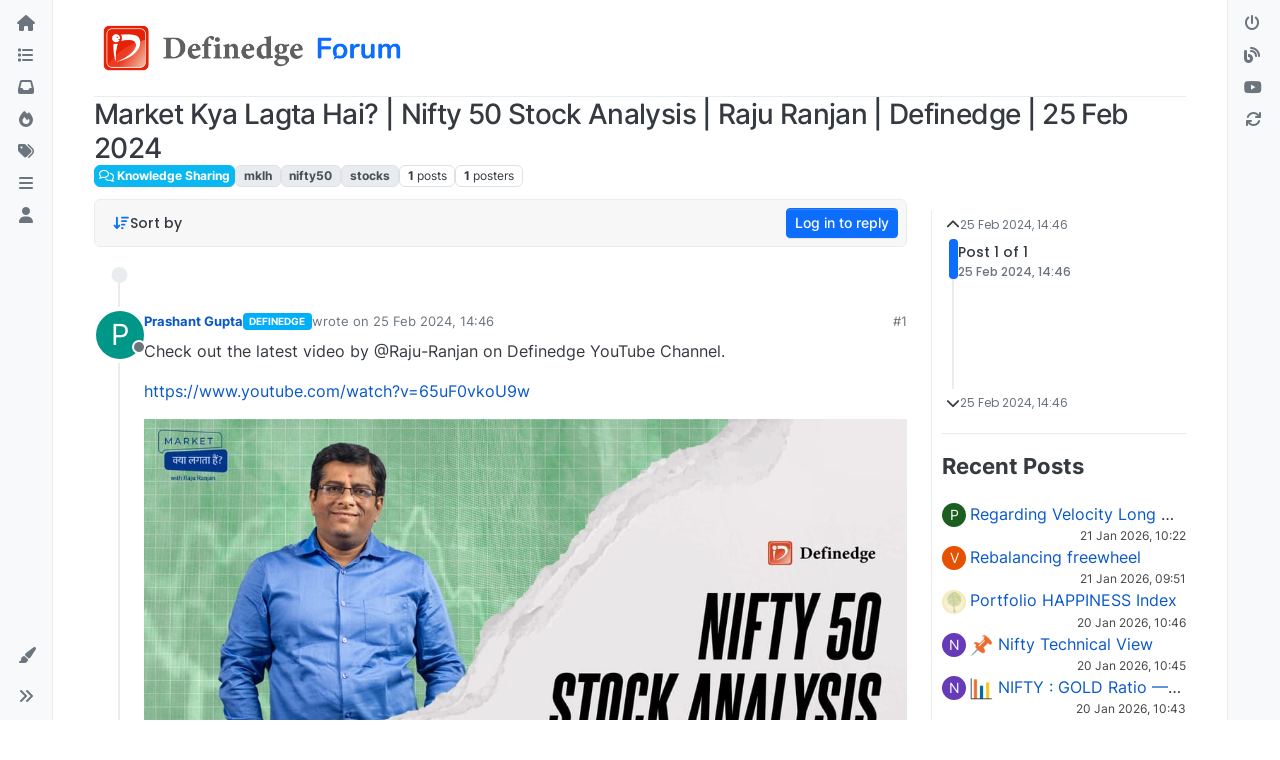

--- FILE ---
content_type: text/html; charset=utf-8
request_url: https://forum.definedgesecurities.com/topic/1597/market-kya-lagta-hai-nifty-50-stock-analysis-raju-ranjan-definedge-25-feb-2024/
body_size: 18254
content:
<!DOCTYPE html>
<html lang="en-GB" data-dir="ltr" style="direction: ltr;">
<head>
	<title>Market Kya Lagta Hai? | Nifty 50 Stock Analysis | Raju Ranjan | Definedge | 25 Feb 2024 | Definedge Forum</title>
	<meta name="viewport" content="width&#x3D;device-width, initial-scale&#x3D;1.0" />
	<meta name="content-type" content="text/html; charset=UTF-8" />
	<meta name="apple-mobile-web-app-capable" content="yes" />
	<meta name="mobile-web-app-capable" content="yes" />
	<meta property="og:site_name" content="Definedge Forum" />
	<meta name="msapplication-badge" content="frequency=30; polling-uri=https://forum.definedgesecurities.com/sitemap.xml" />
	<meta name="theme-color" content="#ffffff" />
	<meta name="keywords" content="Definedge Forum" />
	<meta name="msapplication-square150x150logo" content="/assets/uploads/system/site-logo.png" />
	<meta name="title" content="Market Kya Lagta Hai? | Nifty 50 Stock Analysis | Raju Ranjan | Definedge | 25 Feb 2024" />
	<meta name="description" content="Check out the latest video by @Raju-Ranjan on Definedge YouTube Channel. https://www.youtube.com/watch?v&#x3D;65uF0vkoU9w  " />
	<meta property="og:title" content="Market Kya Lagta Hai? | Nifty 50 Stock Analysis | Raju Ranjan | Definedge | 25 Feb 2024" />
	<meta property="og:description" content="Check out the latest video by @Raju-Ranjan on Definedge YouTube Channel. https://www.youtube.com/watch?v&#x3D;65uF0vkoU9w  " />
	<meta property="og:type" content="article" />
	<meta property="article:published_time" content="2024-02-25T14:46:26.513Z" />
	<meta property="article:modified_time" content="2024-02-25T14:46:26.513Z" />
	<meta property="article:section" content="Knowledge Sharing" />
	<meta property="og:image" content="https://forum.definedgesecurities.com/assets/uploads/files/1708872317059-mklh-thumbnail-23.02.2024.jpg" />
	<meta property="og:image:url" content="https://forum.definedgesecurities.com/assets/uploads/files/1708872317059-mklh-thumbnail-23.02.2024.jpg" />
	<meta property="og:image:width" content="1920" />
	<meta property="og:image:height" content="1080" />
	<meta property="og:image" content="https://forum.definedgesecurities.com/assets/uploads/system/og-image.jpg" />
	<meta property="og:image:url" content="https://forum.definedgesecurities.com/assets/uploads/system/og-image.jpg" />
	<meta property="og:image:width" content="1200" />
	<meta property="og:image:height" content="600" />
	<meta property="og:url" content="https://forum.definedgesecurities.com/topic/1597/market-kya-lagta-hai-nifty-50-stock-analysis-raju-ranjan-definedge-25-feb-2024/" />
	
	<link rel="stylesheet" type="text/css" href="/assets/client.css?v=pc4u57kagoc" />
	<link rel="icon" type="image/x-icon" href="/assets/uploads/system/favicon.ico?v&#x3D;pc4u57kagoc" />
	<link rel="manifest" href="/manifest.webmanifest" crossorigin="use-credentials" />
	<link rel="search" type="application/opensearchdescription+xml" title="Definedge Forum" href="/osd.xml" />
	<link rel="apple-touch-icon" href="/assets/uploads/system/touchicon-orig.png" />
	<link rel="icon" sizes="36x36" href="/assets/uploads/system/touchicon-36.png" />
	<link rel="icon" sizes="48x48" href="/assets/uploads/system/touchicon-48.png" />
	<link rel="icon" sizes="72x72" href="/assets/uploads/system/touchicon-72.png" />
	<link rel="icon" sizes="96x96" href="/assets/uploads/system/touchicon-96.png" />
	<link rel="icon" sizes="144x144" href="/assets/uploads/system/touchicon-144.png" />
	<link rel="icon" sizes="192x192" href="/assets/uploads/system/touchicon-192.png" />
	<link rel="prefetch" href="/assets/src/modules/composer.js?v&#x3D;pc4u57kagoc" />
	<link rel="prefetch" href="/assets/src/modules/composer/uploads.js?v&#x3D;pc4u57kagoc" />
	<link rel="prefetch" href="/assets/src/modules/composer/drafts.js?v&#x3D;pc4u57kagoc" />
	<link rel="prefetch" href="/assets/src/modules/composer/tags.js?v&#x3D;pc4u57kagoc" />
	<link rel="prefetch" href="/assets/src/modules/composer/categoryList.js?v&#x3D;pc4u57kagoc" />
	<link rel="prefetch" href="/assets/src/modules/composer/resize.js?v&#x3D;pc4u57kagoc" />
	<link rel="prefetch" href="/assets/src/modules/composer/autocomplete.js?v&#x3D;pc4u57kagoc" />
	<link rel="prefetch" href="/assets/templates/composer.tpl?v&#x3D;pc4u57kagoc" />
	<link rel="prefetch" href="/assets/language/en-GB/topic.json?v&#x3D;pc4u57kagoc" />
	<link rel="prefetch" href="/assets/language/en-GB/modules.json?v&#x3D;pc4u57kagoc" />
	<link rel="prefetch" href="/assets/language/en-GB/tags.json?v&#x3D;pc4u57kagoc" />
	<link rel="prefetch stylesheet" href="/assets/plugins/nodebb-plugin-markdown/styles/default.css" />
	<link rel="prefetch" href="/assets/language/en-GB/markdown.json?v&#x3D;pc4u57kagoc" />
	<link rel="stylesheet" href="https://forum.definedgesecurities.com/assets/plugins/nodebb-plugin-emoji/emoji/styles.css?v&#x3D;pc4u57kagoc" />
	<link rel="canonical" href="https://forum.definedgesecurities.com/topic/1597/market-kya-lagta-hai-nifty-50-stock-analysis-raju-ranjan-definedge-25-feb-2024" />
	<link rel="up" href="https://forum.definedgesecurities.com/category/2/knowledge-sharing" />
	<link rel="author" href="https://forum.definedgesecurities.com/user/prashant-gupta" />
	

	<script>
		var config = JSON.parse('{"relative_path":"","upload_url":"/assets/uploads","asset_base_url":"/assets","assetBaseUrl":"/assets","siteTitle":"Definedge Forum","browserTitle":"Definedge Forum","titleLayout":"&#123;pageTitle&#125; | &#123;browserTitle&#125;","showSiteTitle":false,"maintenanceMode":false,"minimumTitleLength":3,"maximumTitleLength":255,"minimumPostLength":3,"maximumPostLength":32767,"minimumTagsPerTopic":0,"maximumTagsPerTopic":3,"minimumTagLength":3,"maximumTagLength":15,"undoTimeout":20000,"useOutgoingLinksPage":false,"allowGuestHandles":true,"allowTopicsThumbnail":true,"usePagination":true,"disableChat":false,"disableChatMessageEditing":false,"maximumChatMessageLength":1000,"socketioTransports":["polling","websocket"],"socketioOrigins":"https://forum.definedgesecurities.com:*","websocketAddress":"","maxReconnectionAttempts":5,"reconnectionDelay":1500,"topicsPerPage":500,"postsPerPage":500,"maximumFileSize":2048,"theme:id":"nodebb-theme-harmony","theme:src":"","defaultLang":"en-GB","userLang":"en-GB","loggedIn":false,"uid":-1,"cache-buster":"v=pc4u57kagoc","topicPostSort":"oldest_to_newest","categoryTopicSort":"oldest_to_newest","csrf_token":false,"searchEnabled":true,"searchDefaultInQuick":"titles","bootswatchSkin":"","composer:showHelpTab":true,"enablePostHistory":false,"timeagoCutoff":0,"timeagoCodes":["af","am","ar","az-short","az","be","bg","bs","ca","cs","cy","da","de-short","de","dv","el","en-short","en","es-short","es","et","eu","fa-short","fa","fi","fr-short","fr","gl","he","hr","hu","hy","id","is","it-short","it","ja","jv","ko","ky","lt","lv","mk","nl","no","pl","pt-br-short","pt-br","pt-short","pt","ro","rs","ru","rw","si","sk","sl","sq","sr","sv","th","tr-short","tr","uk","ur","uz","vi","zh-CN","zh-TW"],"cookies":{"enabled":false,"message":"[[global:cookies.message]]","dismiss":"[[global:cookies.accept]]","link":"[[global:cookies.learn_more]]","link_url":"https:&#x2F;&#x2F;www.cookiesandyou.com"},"thumbs":{"size":512},"iconBackgrounds":["#f44336","#e91e63","#9c27b0","#673ab7","#3f51b5","#2196f3","#009688","#1b5e20","#33691e","#827717","#e65100","#ff5722","#795548","#607d8b"],"emailPrompt":0,"useragent":{"isYaBrowser":false,"isAuthoritative":true,"isMobile":false,"isMobileNative":false,"isTablet":false,"isiPad":false,"isiPod":false,"isiPhone":false,"isiPhoneNative":false,"isAndroid":false,"isAndroidNative":false,"isBlackberry":false,"isOpera":false,"isIE":false,"isEdge":false,"isIECompatibilityMode":false,"isSafari":false,"isFirefox":false,"isWebkit":false,"isChrome":true,"isKonqueror":false,"isOmniWeb":false,"isSeaMonkey":false,"isFlock":false,"isAmaya":false,"isPhantomJS":false,"isEpiphany":false,"isDesktop":true,"isWindows":false,"isLinux":false,"isLinux64":false,"isMac":true,"isChromeOS":false,"isBada":false,"isSamsung":false,"isRaspberry":false,"isBot":false,"isCurl":false,"isAndroidTablet":false,"isWinJs":false,"isKindleFire":false,"isSilk":false,"isCaptive":false,"isSmartTV":false,"isUC":false,"isFacebook":false,"isAlamoFire":false,"isElectron":false,"silkAccelerated":false,"browser":"Chrome","version":"131.0.0.0","os":"OS X","platform":"Apple Mac","geoIp":{},"source":"Mozilla/5.0 (Macintosh; Intel Mac OS X 10_15_7) AppleWebKit/537.36 (KHTML, like Gecko) Chrome/131.0.0.0 Safari/537.36; ClaudeBot/1.0; +claudebot@anthropic.com)","isWechat":false},"acpLang":"undefined","topicSearchEnabled":false,"disableCustomUserSkins":false,"theme":{"enableQuickReply":true,"centerHeaderElements":false,"mobileTopicTeasers":false,"stickyToolbar":true,"autohideBottombar":false,"openSidebars":false,"chatModals":false},"openDraftsOnPageLoad":false,"composer-default":{},"markdown":{"highlight":1,"highlightLinesLanguageList":"[]","hljsLanguages":["common"],"theme":"default.css","defaultHighlightLanguage":""},"emojiCustomFirst":false,"maximumReactions":0}');
		var app = {
			user: JSON.parse('{"uid":0,"username":"Guest","displayname":"Guest","userslug":"","fullname":"Guest","email":"","icon:text":"?","icon:bgColor":"#aaa","groupTitle":"","groupTitleArray":[],"status":"offline","reputation":0,"email:confirmed":false,"unreadData":{"":{},"new":{},"watched":{},"unreplied":{}},"isAdmin":false,"isGlobalMod":false,"isMod":false,"privileges":{"chat":false,"upload:post:image":false,"upload:post:file":false,"signature":false,"invite":false,"group:create":false,"search:content":false,"search:users":false,"search:tags":false,"view:users":true,"view:tags":true,"view:groups":true,"local:login":false,"ban":false,"mute":false,"view:users:info":false},"timeagoCode":"en","offline":true,"lastRoomId":null,"isEmailConfirmSent":false}')
		};

		document.documentElement.style.setProperty('--panel-offset', `${localStorage.getItem('panelOffset') || 0}px`);
	</script>

	
	<!-- Global site tag (gtag.js) - Google Analytics -->
	<script async src="https://www.googletagmanager.com/gtag/js?id=UA-232742737-2"></script>
	<script>
	  window.dataLayer = window.dataLayer || [];
	  function gtag(){dataLayer.push(arguments);}
	  gtag('js', new Date());

	  gtag('config', 'UA-232742737-2');
	</script>
	
<!-- Global site tag (gtag.js) - Google Analytics -->
	<script async src="https://www.googletagmanager.com/gtag/js?id=G-L0N1W5YZ1J"></script>
	<script>
	  window.dataLayer = window.dataLayer || [];
	  function gtag(){dataLayer.push(arguments);}
	  gtag('js', new Date());

	  gtag('config', 'G-L0N1W5YZ1J');
	</script>
	
<!-- Google Tag Manager -->
	<script>(function(w,d,s,l,i){w[l]=w[l]||[];w[l].push({'gtm.start':
	new Date().getTime(),event:'gtm.js'});var f=d.getElementsByTagName(s)[0],
	j=d.createElement(s),dl=l!='dataLayer'?'&l='+l:'';j.async=true;j.src=
	'https://www.googletagmanager.com/gtm.js?id='+i+dl;f.parentNode.insertBefore(j,f);
	})(window,document,'script','dataLayer','GTM-M4SDTXJ');</script>
<!-- End Google Tag Manager -->
<!-- Google Tag Manager (noscript) -->
	<noscript><iframe src="https://www.googletagmanager.com/ns.html?id=GTM-M4SDTXJ" height="0" width="0" style="display:none;visibility:hidden"></iframe></noscript>
<!-- End Google Tag Manager (noscript) -->
<!-- Start Clarity -->
<script type="text/javascript">
    (function(c,l,a,r,i,t,y){
        c[a]=c[a]||function(){(c[a].q=c[a].q||[]).push(arguments)};
        t=l.createElement(r);t.async=1;t.src="https://www.clarity.ms/tag/"+i;
        y=l.getElementsByTagName(r)[0];y.parentNode.insertBefore(t,y);
    })(window, document, "clarity", "script", "o0goysjzev");
</script>
<!-- End Clarity -->


	
	
	<style>/* ----- Common CSS changes ----- */
h1 {
  font-size: 26px;
  font-weight: 700;
  line-height: 36px;
}

h2 {
  font-size: 22px;
  font-weight: 700;
  line-height: 32px;
}

h3 {
  font-size: 20px;
  font-weight: 700;
  line-height: 30px;
}

h4 {
  font-size: 18px;
  font-weight: 700;
  line-height: 28px;
}

h5 {
  font-size: 16px;
  font-weight: 700;
  line-height: 26px;
}

h6 {
  font-size: 14px;
  font-weight: 700;
  line-height: 24px;
}

.fusionauth-oidc a.btn.btn-outline-light.d-flex.align-items-center {
  background-color: #0d6efd;
  padding: 7px;
  font-size: 16px;
  color: #fff;
  justify-content: center;
  text-align: center;
  border-color: transparent;
}

.login-block, .alt-login-block {
  border: 1px solid #d6d6d6;
  padding: 15px 10px;
  border-radius: 5px;
  background-color: #b8c8b5;
}

/* ----- CSS TPL changes ----- */
div#content {
  margin-bottom: 40px;
}

.list-of-topics .card.card-header {
  background-color: transparent;
}

.categories > li .card > *, .category > ul > li .card > * {
  padding-left: 0px;
  line-height: 30px !important;
  font-size: 16px !important;
}

.card.background-link-container a {
  text-decoration: none;
}

ul.custom-list-row {
  border-bottom: 1px solid #eee;
  border-top: 1px solid #eee;
}

ul.custom-list-row li {
  padding-bottom: 0px;
  min-height: 40px;
}

ul.custom-list-row .head-row {
  padding-left: 10px;
  padding-right: 0px;
}

ul.custom-list-row .head-row p {
  font-size: 14px;
  text-transform: uppercase;
  margin: 0px;
}

.categories-title {
  text-transform: uppercase;
  color: #141414;
  margin: 0 0 10px;
  font-size: 20px;
  font-weight: 600;
  line-height: 30px;
}

a.noanchor.titlepost {
  color: #000;
}

ul.tposters {
  list-style-type: none;
  display: inline-flex;
  padding: 10px;
  margin-left: 20px;
}

ul.tposters li {
  padding: 0px 0px;
  margin-left: -12px;
}

ul.tposters li a {
  width: 30px;
  display: grid;
  text-align: center;
  height: 30px;
  vertical-align: middle;
  border-radius: 50%;
}

.categories > li .col-md-2.content, .category > ul > li .col-md-2.content {
  padding: 10px 0px;
}

.categories > li .content .user-icon, .categories > li .content img, .category > ul > li .content .user-icon, .category > ul > li .content img {
  width: 30px;
  height: 30px;
}

.ifnotavatar {
  width: 30px;
  height: 30px;
  vertical-align: middle;
  border-radius: 50%;
  color: #fff;
}

.ifnotavatar span {
  display: inline-table;
  margin-top: 3px;
}

.share-bar-wrapper {
  display: none;
}

.top_section-default h1 {
  font-size: 20px;
  line-height: 30px;
  margin-top: 5px;
}

.top_section-default h1 span {
  color: #009ed4;
}

.category .category-item, .topic .topic-item {
  transition: background-color 0.5s linear;
  margin-bottom: 10px;
}

.categories > li, .category > ul > li {
  padding-bottom: 0px;
  border-bottom: 1px solid #efefef;
}

.category .category-item, .topic .topic-item {
  margin-bottom: 0px;
}

.list-of-categories .card.card-header {
  background-color: transparent !important;
  padding: 0px !important;
}

.list-of-categories .card > * {
  line-height: 30px !important;
  font-size: 16px !important;
}

.lastpost .text-xs {
  text-transform: uppercase;
  color: #444;
  text-align: center;
  width: 100%;
  padding-left: 0px !important;
}

/*------ CSS End TPL changes ----*/
.categories > li .lastpost, .category > ul > li .lastpost {
  border-left: 0px !important;
  text-align: left;
  margin-top: 0px;
  overflow: hidden;
  font-size: 12px !important;
  line-height: 18px !important;
  text-transform: uppercase;
  vertical-align: middle;
  align-items: center;
  display: flex;
}

.categories > li .lastpost > *, .category > ul > li .lastpost > * {
  padding-left: 0px;
}

.skin-noskin ul.topics-list li.unread .title {
  color: #000;
}

.ticker-roller marquee {
  color: #009ed4;
  font-size: 20px;
}

.header-row .col-sm-3 {
  padding: 5px;
}

.footer-row .col-sm-3 {
  padding: 5px;
}

.col-sm-3 .top-sec {
  border: 1px solid #e4e4e4;
  border-radius: 5px;
  background-color: #eaf8fd;
  margin-bottom: 5px;
  padding: 10px;
  text-align: center;
  box-shadow: 2px 2px 4px rgba(0, 0, 0, 0.4);
}

.btn-primary {
  background-color: #0d6efd;
}

.category > ul > li:not(.unread) h2 a {
  color: #444;
}

.stats small {
  color: #444;
}

span.timeago {
  color: #444;
}

/* Post Form */
nav.navbar.navbar-fixed-top.mobile-navbar.hidden-md.hidden-lg {
  background: transparent;
  color: #000;
}

.category-name-container {
  margin-top: 40px;
  background: #fff;
}

button.btn.btn-sm.btn-primary.composer-discard {
  background-color: transparent;
  color: #000;
  border: 1px solid #000;
}

button.btn.btn-sm.btn-primary.composer-minimize {
  background-color: transparent;
  color: #000;
  border: 1px solid #000;
}

nav.navbar.navbar-fixed-top.mobile-navbar.hidden-md.hidden-lg {
  background: transparent;
  color: #000;
  border: 1px solid #000; /*margin-top: 40px;*/
}

/*.btn-group, .btn-group-vertical {margin-top: -41px;}*/
button.btn.btn-sm.btn-primary.composer-submit {
  width: 100px;
}

li.img-upload-btn.hide {
  display: inline-flex !important;
}

.topic .pagination-block .progress-bar {
  background-color: #f3c0fc;
}

.show-on-desktop {
  display: block !important;
}

.show-on-mobile {
  display: none !important;
}

.composer .tags-container .bootstrap-tagsinput {
  background-color: #fff !important;
  border: 1px solid #ced4da !important;
}

[component="brand/wrapper"]:hover {
  background-color: transparent !important;
}

.category-name-container span.category-name {
  color: #009ed4 !important;
}

.bootstrap-tagsinput:focus, .form-control::placeholder {
  color: #009ed4 !important;
}

.composer .tags-container .bootstrap-tagsinput input::placeholder {
  color: #009ed4;
}

li.btn.btn-sm.btn-link.text-reset.position-relative:nth-child(7) {
  display: none !important;
}

li.file-upload-btn.btn.btn-sm.btn-link.text-reset {
  display: none !important;
}

h1.custom-pagetitle {
  font-size: 20px;
  text-align: center;
  line-height: 30px;
}

h2.title.text-break.fs-6.fw-semibold.m-0.tracking-tight.w-100 {
  line-height: 20px;
}

.category-list-container .btn-group.dropdown-left.category-dropdown-container.bottom-sheet {
  border: 1px solid #ced4da;
  border-radius: 5px;
  background-color: #fff;
  color: #009ed4;
  padding: 0rem 0.5rem;
}

span.section-posted-by {
  font-size: 14px;
}

/*-------hide likes from topic list ----------*/
/*.meta.stats .stats-votes:first-child p {display: none!important;}
.stats-votes.card.card-header:first-child {display: none!important;}*/
/* .head-views, .head-likes {display: none!important;} */
.head-likes {
  display: none !important;
}

/*-------hide likes ----------*/
span.votes .fa-chevron-up:before {
  content: "\f08a" !important;
}

span.votes .fa-chevron-up {
  content: "\f004" !important;
}

a[component="post/downvote"] {
  display: none;
}

.topic .moderator-tools {
  margin-left: 0px;
}

.post-footer .cc-clearfix {
  display: none !important;
}

.post-footer .cc-post-replies-container {
  display: none !important;
}

ul.tposters li a img {
  max-width: 30px;
  border-radius: 20px;
}

img.post-list-user-image {
  width: 40px;
  height: 40px;
}

img.post-list-user-image-small {
  width: 16px;
  height: 16px;
}

.cc-datetime {
  margin-top: 3px !important;
}

p.badge.rounded-1.text-uppercase.text-truncate.text-decoration-none {
  margin-bottom: 0px;
}

.topic-info span.badge.text-body.border.border-gray-300.stats.text-xs:nth-child(3) {
  display: none;
}

.stickthis {
  border-left: 1px solid #e9ecef;
  padding-left: 10px;
}

.recentPost-title {
  margin-bottom: 20px;
}

.topic .pagination-block .scroller-container {
  height: 150px !important;
}

@media only screen and (max-width: 991px) {
  .customsidebar ul#recent_topics {
    margin-bottom: 250px;
  }
  .stickthis {
    border-left: none !important;
  }
}
@media only screen and (max-width: 600px) {
  .header .forum-logo {
    max-width: 170px;
    margin-top: 10px;
  }
  .show-on-desktop {
    display: none !important;
  }
  .show-on-mobile {
    display: block !important;
  }
  .quick-reply.d-flex.gap-3.mb-4 {
    margin-bottom: 100px !important;
  }
  .btn-group-sm > .btn, .btn-sm {
    --bs-btn-padding-x: 0.35rem!important;
  }
  .text-bg-primary {
    background-color: #ede8e8 !important;
  }
  .category-name-container {
    border: 1px solid #ced4da;
    border-radius: 5px;
  }
  .flex-shrink-0 {
    margin-right: 10px;
  }
}</style>
	
</head>

<body class="page-topic page-topic-1597 page-topic-market-kya-lagta-hai-nifty-50-stock-analysis-raju-ranjan-definedge-25-feb-2024 template-topic page-topic-category-2 page-topic-category-knowledge-sharing parent-category-2 page-status-200 theme-harmony user-guest skin-noskin">
	<div class="layout-container d-flex justify-content-between pb-4 pb-md-0">
		<nav class=" text-dark bg-light sidebar sidebar-left start-0 border-end vh-100 d-none d-lg-flex flex-column justify-content-between sticky-top">
	<ul id="main-nav" class="list-unstyled d-flex flex-column w-100 gap-2 mt-2">
		
		
		<li class="nav-item mx-2 " title="Recent">
			<a class="nav-link nav-btn navigation-link d-flex gap-2 justify-content-between align-items-center "
			 href="&#x2F;recent" >
				<span class="d-flex gap-2 align-items-center text-nowrap truncate-open">
					<span class="position-relative">
						
						<i class="fa fa-fw fa-house" data-content=""></i>
						<span component="navigation/count" class="visible-closed position-absolute top-0 start-100 translate-middle badge rounded-1 bg-primary hidden"></span>
						
					</span>
					
					<span class="nav-text small visible-open fw-semibold text-truncate">Recent</span>
					
				</span>
				<span component="navigation/count" class="visible-open badge rounded-1 bg-primary hidden"></span>
			</a>
			
		</li>
		
		
		
		<li class="nav-item mx-2 " title="Categories">
			<a class="nav-link nav-btn navigation-link d-flex gap-2 justify-content-between align-items-center "
			 href="&#x2F;categories" >
				<span class="d-flex gap-2 align-items-center text-nowrap truncate-open">
					<span class="position-relative">
						
						<i class="fa fa-fw fa-list" data-content=""></i>
						<span component="navigation/count" class="visible-closed position-absolute top-0 start-100 translate-middle badge rounded-1 bg-primary hidden"></span>
						
					</span>
					
					<span class="nav-text small visible-open fw-semibold text-truncate">Categories</span>
					
				</span>
				<span component="navigation/count" class="visible-open badge rounded-1 bg-primary hidden"></span>
			</a>
			
		</li>
		
		
		
		<li class="nav-item mx-2 " title="Unread">
			<a class="nav-link nav-btn navigation-link d-flex gap-2 justify-content-between align-items-center "
			 href="&#x2F;unread" id="unread-count">
				<span class="d-flex gap-2 align-items-center text-nowrap truncate-open">
					<span class="position-relative">
						
						<i class="fa fa-fw fa-inbox" data-content="0"></i>
						<span component="navigation/count" class="visible-closed position-absolute top-0 start-100 translate-middle badge rounded-1 bg-primary hidden">0</span>
						
					</span>
					
					<span class="nav-text small visible-open fw-semibold text-truncate">Unread</span>
					
				</span>
				<span component="navigation/count" class="visible-open badge rounded-1 bg-primary hidden">0</span>
			</a>
			
		</li>
		
		
		
		<li class="nav-item mx-2 " title="Popular">
			<a class="nav-link nav-btn navigation-link d-flex gap-2 justify-content-between align-items-center "
			 href="&#x2F;popular" >
				<span class="d-flex gap-2 align-items-center text-nowrap truncate-open">
					<span class="position-relative">
						
						<i class="fa fa-fw fa-fire" data-content=""></i>
						<span component="navigation/count" class="visible-closed position-absolute top-0 start-100 translate-middle badge rounded-1 bg-primary hidden"></span>
						
					</span>
					
					<span class="nav-text small visible-open fw-semibold text-truncate">Popular</span>
					
				</span>
				<span component="navigation/count" class="visible-open badge rounded-1 bg-primary hidden"></span>
			</a>
			
		</li>
		
		
		
		<li class="nav-item mx-2 " title="Tags">
			<a class="nav-link nav-btn navigation-link d-flex gap-2 justify-content-between align-items-center "
			 href="&#x2F;tags" >
				<span class="d-flex gap-2 align-items-center text-nowrap truncate-open">
					<span class="position-relative">
						
						<i class="fa fa-fw fa-tags" data-content=""></i>
						<span component="navigation/count" class="visible-closed position-absolute top-0 start-100 translate-middle badge rounded-1 bg-primary hidden"></span>
						
					</span>
					
					<span class="nav-text small visible-open fw-semibold text-truncate">Tags</span>
					
				</span>
				<span component="navigation/count" class="visible-open badge rounded-1 bg-primary hidden"></span>
			</a>
			
		</li>
		
		
		
		<li class="nav-item mx-2  dropend" title="More">
			<a class="nav-link nav-btn navigation-link d-flex gap-2 justify-content-between align-items-center dropdown-toggle"
			 href="#" role="button" data-bs-toggle="dropdown" aria-haspopup="true" aria-expanded="false"  >
				<span class="d-flex gap-2 align-items-center text-nowrap truncate-open">
					<span class="position-relative">
						
						<i class="fa fa-fw fa-bars" data-content=""></i>
						<span component="navigation/count" class="visible-closed position-absolute top-0 start-100 translate-middle badge rounded-1 bg-primary hidden"></span>
						
					</span>
					
					<span class="nav-text small visible-open fw-semibold text-truncate">More</span>
					
				</span>
				<span component="navigation/count" class="visible-open badge rounded-1 bg-primary hidden"></span>
			</a>
			
			<ul class="dropdown-menu p-1 shadow">
				<li><a class="dropdown-item" href="https://forum.definedgesecurities.com/guidelines">Guidelines</a></li>
<li><a class="dropdown-item" href="https://forum.definedgesecurities.com/disclaimer">Disclaimer</a></li>
			</ul>
			
		</li>
		
		
		
		<li class="nav-item mx-2 " title="Users">
			<a class="nav-link nav-btn navigation-link d-flex gap-2 justify-content-between align-items-center "
			 href="&#x2F;users" >
				<span class="d-flex gap-2 align-items-center text-nowrap truncate-open">
					<span class="position-relative">
						
						<i class="fa fa-fw fa-user" data-content=""></i>
						<span component="navigation/count" class="visible-closed position-absolute top-0 start-100 translate-middle badge rounded-1 bg-primary hidden"></span>
						
					</span>
					
					<span class="nav-text small visible-open fw-semibold text-truncate">Users</span>
					
				</span>
				<span component="navigation/count" class="visible-open badge rounded-1 bg-primary hidden"></span>
			</a>
			
		</li>
		
		
	</ul>
	<div class="w-100">
		
		<div class="dropend m-2" component="skinSwitcher" title="Skins">
	<a data-bs-toggle="dropdown" href="#" role="button" class="nav-link nav-btn position-relative">
		<span class="justify-content-between w-100">
			<span class="d-flex gap-2 align-items-center text-nowrap truncate-open">
				<span>
					<i component="skinSwitcher/icon" class="fa fa-fw fa-paintbrush"></i>
				</span>
				<span class="nav-text small visible-open fw-semibold">Skins</span>
			</span>
		</span>
	</a>

	<ul class="dropdown-menu p-1 text-sm overflow-auto">
		<div class="d-flex px-2">
			<div>
				<li class="dropdown-header">Light</li>
				<div class="d-grid" style="grid-template-columns: 1fr 1fr;">
					
					<li>
						<a href="#" class="dropdown-item rounded-1" data-value="">Default <i class="fa fa-fw fa-check "></i></a>
					</li>
					
					<li>
						<a href="#" class="dropdown-item rounded-1" data-value="cerulean">Cerulean <i class="fa fa-fw fa-check  invisible "></i></a>
					</li>
					
					<li>
						<a href="#" class="dropdown-item rounded-1" data-value="cosmo">Cosmo <i class="fa fa-fw fa-check  invisible "></i></a>
					</li>
					
					<li>
						<a href="#" class="dropdown-item rounded-1" data-value="flatly">Flatly <i class="fa fa-fw fa-check  invisible "></i></a>
					</li>
					
					<li>
						<a href="#" class="dropdown-item rounded-1" data-value="journal">Journal <i class="fa fa-fw fa-check  invisible "></i></a>
					</li>
					
					<li>
						<a href="#" class="dropdown-item rounded-1" data-value="litera">Litera <i class="fa fa-fw fa-check  invisible "></i></a>
					</li>
					
					<li>
						<a href="#" class="dropdown-item rounded-1" data-value="lumen">Lumen <i class="fa fa-fw fa-check  invisible "></i></a>
					</li>
					
					<li>
						<a href="#" class="dropdown-item rounded-1" data-value="lux">Lux <i class="fa fa-fw fa-check  invisible "></i></a>
					</li>
					
					<li>
						<a href="#" class="dropdown-item rounded-1" data-value="materia">Materia <i class="fa fa-fw fa-check  invisible "></i></a>
					</li>
					
					<li>
						<a href="#" class="dropdown-item rounded-1" data-value="minty">Minty <i class="fa fa-fw fa-check  invisible "></i></a>
					</li>
					
					<li>
						<a href="#" class="dropdown-item rounded-1" data-value="morph">Morph <i class="fa fa-fw fa-check  invisible "></i></a>
					</li>
					
					<li>
						<a href="#" class="dropdown-item rounded-1" data-value="pulse">Pulse <i class="fa fa-fw fa-check  invisible "></i></a>
					</li>
					
					<li>
						<a href="#" class="dropdown-item rounded-1" data-value="quartz">Quartz <i class="fa fa-fw fa-check  invisible "></i></a>
					</li>
					
					<li>
						<a href="#" class="dropdown-item rounded-1" data-value="sandstone">Sandstone <i class="fa fa-fw fa-check  invisible "></i></a>
					</li>
					
					<li>
						<a href="#" class="dropdown-item rounded-1" data-value="simplex">Simplex <i class="fa fa-fw fa-check  invisible "></i></a>
					</li>
					
					<li>
						<a href="#" class="dropdown-item rounded-1" data-value="sketchy">Sketchy <i class="fa fa-fw fa-check  invisible "></i></a>
					</li>
					
					<li>
						<a href="#" class="dropdown-item rounded-1" data-value="spacelab">Spacelab <i class="fa fa-fw fa-check  invisible "></i></a>
					</li>
					
					<li>
						<a href="#" class="dropdown-item rounded-1" data-value="united">United <i class="fa fa-fw fa-check  invisible "></i></a>
					</li>
					
					<li>
						<a href="#" class="dropdown-item rounded-1" data-value="yeti">Yeti <i class="fa fa-fw fa-check  invisible "></i></a>
					</li>
					
					<li>
						<a href="#" class="dropdown-item rounded-1" data-value="zephyr">Zephyr <i class="fa fa-fw fa-check  invisible "></i></a>
					</li>
					
				</div>
			</div>
			<div>
				<li class="dropdown-header">Dark</li>
				
				<li>
					<a href="#" class="dropdown-item rounded-1" data-value="cyborg">Cyborg <i class="fa fa-fw fa-check  invisible "></i></a>
				</li>
				
				<li>
					<a href="#" class="dropdown-item rounded-1" data-value="darkly">Darkly <i class="fa fa-fw fa-check  invisible "></i></a>
				</li>
				
				<li>
					<a href="#" class="dropdown-item rounded-1" data-value="slate">Slate <i class="fa fa-fw fa-check  invisible "></i></a>
				</li>
				
				<li>
					<a href="#" class="dropdown-item rounded-1" data-value="solar">Solar <i class="fa fa-fw fa-check  invisible "></i></a>
				</li>
				
				<li>
					<a href="#" class="dropdown-item rounded-1" data-value="superhero">Superhero <i class="fa fa-fw fa-check  invisible "></i></a>
				</li>
				
				<li>
					<a href="#" class="dropdown-item rounded-1" data-value="vapor">Vapor <i class="fa fa-fw fa-check  invisible "></i></a>
				</li>
				
			</div>
		</div>
	</ul>
</div>

		

		<div class="sidebar-toggle m-2 d-none d-lg-block">
			<a href="#" role="button" component="sidebar/toggle" class="nav-btn d-flex gap-2 align-items-center p-2 pointer nav-link w-100 text-nowrap" title="Expand">
				<i class="fa fa-fw fa-angles-right"></i>
				<i class="fa fa-fw fa-angles-left"></i>
				<span class="nav-text visible-open fw-semibold small lh-1">Collapse</span>
			</a>
		</div>
	</div>
</nav>

		<main id="panel" class="d-flex flex-column gap-3 flex-grow-1 mt-3" style="min-width: 0;">
			
<div class="container px-md-4 brand-container">
	<div class="col-12 d-flex border-bottom pb-3 ">
		<div component="brand/wrapper" class="d-flex align-items-center gap-3 p-2 rounded-1 align-content-stretch ">
			
			<a component="brand/anchor" href="https://forum.definedgesecurities.com/">
				<img component="brand/logo" alt="Definedge Forum Logo" class="" src="/assets/uploads/system/site-logo.png?v=pc4u57kagoc" />
			</a>
			

			
		</div>
		
	</div>
</div>

			<script>
				const headerEl = document.getElementById('header-menu');
				if (headerEl) {
					const rect = headerEl.getBoundingClientRect();
					const offset = Math.max(0, rect.bottom);
					document.documentElement.style.setProperty('--panel-offset', offset + `px`);
				} else {
					document.documentElement.style.setProperty('--panel-offset', `0px`);
				}
			</script>
			<div class="container px-md-4 d-flex flex-column gap-3 h-100" id="content">
			<noscript>
    <div class="alert alert-danger">
        <p>
            Your browser does not seem to support JavaScript. As a result, your viewing experience will be diminished, and you have been placed in <strong>read-only mode</strong>.
        </p>
        <p>
            Please download a browser that supports JavaScript, or enable it if it's disabled (i.e. NoScript).
        </p>
    </div>
</noscript>
			


<div class="d-flex flex-column gap-3" itemid="/topic/1597/market-kya-lagta-hai-nifty-50-stock-analysis-raju-ranjan-definedge-25-feb-2024/" itemscope itemtype="https://schema.org/DiscussionForumPosting">
	<div class="d-flex">
		<div class="d-flex flex-column gap-3 flex-grow-1">
			<h2 component="post/header" class="tracking-tight fw-semibold fs-2 mb-0 text-break " itemprop="headline">
				<span class="topic-title" component="topic/title">Market Kya Lagta Hai? | Nifty 50 Stock Analysis | Raju Ranjan | Definedge | 25 Feb 2024</span>
			</h2>

			<div class="topic-info d-flex gap-2 align-items-center flex-wrap ">
				<span component="topic/labels" class="d-flex gap-2 hidden">
					<span component="topic/scheduled" class="badge badge border border-gray-300 text-primary hidden">
						<i class="fa fa-clock-o"></i>
						Scheduled
					</span>
					<span component="topic/pinned" class="badge badge border border-gray-300 text-primary hidden">
						<i class="fa fa-thumb-tack"></i>
						Pinned
					</span>
					<span component="topic/locked" class="badge badge border border-gray-300 text-primary hidden">
						<i class="fa fa-lock"></i>
						Locked
					</span>
					<span class="badge badge border border-gray-300 text-primary hidden">
						<i class="fa fa-arrow-circle-right"></i>
						Moved
					</span>
					
				</span>
				<a class="lh-1" href="/category/2/knowledge-sharing"><span class="badge px-1 border" style="color: #ffffff;background-color: #09b7f1;border-color: #09b7f1!important;">
			<i class="fa fa-fw fa-comments-o"></i>
			Knowledge Sharing
		</span></a>
				<div data-tid="1597" component="topic/tags" class="lh-1 tags tag-list d-flex flex-wrap hidden-xs gap-2"><a href="/tags/mklh"><span class="badge border border-gray-300 text-xs tag tag-class-mklh" data-tag="mklh">mklh</span></a><a href="/tags/nifty50"><span class="badge border border-gray-300 text-xs tag tag-class-nifty50" data-tag="nifty50">nifty50</span></a><a href="/tags/stocks"><span class="badge border border-gray-300 text-xs tag tag-class-stocks" data-tag="stocks">stocks</span></a></div>
				<div class="d-flex hidden-xs gap-2">
					<span class="badge text-body border border-gray-300 stats text-xs">
	<i class="fa fa-fw fa-pencil visible-xs-inline" title="Posts"></i>
	<span component="topic/post-count" title="1" class="human-readable-number fw-bold">1</span>
	<span class="hidden-xs text-lowercase fw-normal">Posts</span>
</span>
<span class="badge text-body border border-gray-300 stats text-xs">
	<i class="fa fa-fw fa-user visible-xs-inline" title="Posters"></i>
	<span title="1" class="human-readable-number fw-bold">1</span>
	<span class="hidden-xs text-lowercase fw-normal">Posters</span>
</span>
<span class="badge text-body border border-gray-300 stats text-xs">
	<i class="fa fa-fw fa-eye visible-xs-inline" title="Views"></i>
	<span class="human-readable-number fw-bold" title="270">270</span>
	<span class="hidden-xs text-lowercase fw-normal">Views</span>
</span>
				</div>
			</div>
		</div>
		<div class="d-flex gap-2 justify-content-end align-items-center mt-2" component="topic/thumb/list">
			
		</div>
	</div>

	<div class="row">
		<div class="topic col-lg-9 col-sm-12">
			<div class="sticky-tools">
	<nav class="navbar navbar-expand my-2 p-0 border-0 rounded topic-main-buttons">
		<div class="card card-header flex-row p-2 border rounded w-100 align-items-center">
			<ul class="navbar-nav me-auto gap-2 align-items-center flex-wrap">
				

				
				<div class="btn-group bottom-sheet" component="thread/sort">
	<button class="btn-ghost-sm d-flex gap-2 dropdown-toggle" data-bs-toggle="dropdown" type="button">
		<span class="d-flex gap-2 align-items-center">
			<i class="fa fa-fw fa-arrow-down-wide-short text-primary"></i>
			<span class="d-none d-md-inline fw-semibold">Sort by</span>
		</span>
	</button>
	<ul class="dropdown-menu p-1 text-sm">
		<li><a class="dropdown-item rounded-1 d-flex align-items-center gap-2" href="#" class="oldest_to_newest" data-sort="oldest_to_newest">
			<span class="flex-grow-1">Oldest to Newest</span>
			<i class="flex-shrink-0 fa fa-fw"></i> 
		</a>
		</li>
		<li><a class="dropdown-item rounded-1 d-flex align-items-center gap-2" href="#" class="newest_to_oldest" data-sort="newest_to_oldest">
			<span class="flex-grow-1">Newest to Oldest</span>
			<i class="flex-shrink-0 fa fa-fw"></i> 
		</a>
		</li>
		<li><a class="dropdown-item rounded-1 d-flex align-items-center gap-2" href="#" class="most_votes" data-sort="most_votes">
			<span class="flex-grow-1">Most Votes</span>
			<i class="flex-shrink-0 fa fa-fw"></i> 
		</a>
		</li>
	</ul>
</div>

				

				

				
			</ul>
			<div component="topic/reply/container" class="btn-group action-bar hidden">
	<a href="/compose?tid=1597" class="d-flex align-items-center btn btn-sm btn-primary px-3 fw-semibold " component="topic/reply" data-ajaxify="false" role="button"><i class="fa fa-reply d-sm-block d-md-none"></i><span class="d-none d-md-block"> Reply</span></a>
	<button type="button" class="btn btn-sm btn-primary dropdown-toggle" data-bs-toggle="dropdown">
		<span class="caret"></span>
	</button>
	<ul class="dropdown-menu dropdown-menu-end p-1 text-sm" role="menu">
		<li><a class="dropdown-item rounded-1" href="#" component="topic/reply-as-topic">Reply as topic</a></li>
	</ul>
</div>


	
	<a component="topic/reply/guest" href="/login" class="d-flex align-items-center fw-semibold btn btn-sm btn-primary">Log in to reply</a>
	

		</div>
	</nav>
</div>


			

			
			<div component="topic/deleted/message" class="alert alert-warning mt-3 hidden d-flex justify-content-between flex-wrap">
    <span>This topic has been deleted. Only users with topic management privileges can see it.</span>
    <span>
        
    </span>
</div>
			

			<div class="d-flex gap-0 gap-lg-5">
				<ul component="topic" class="posts timeline mt-sm-2 p-0 py-3" style="min-width: 0;" data-tid="1597" data-cid="2">
					
						<li component="post" class="pt-4   topic-owner-post" data-index="0" data-pid="3340" data-uid="582" data-timestamp="1708872386513" data-username="Prashant Gupta" data-userslug="prashant-gupta" itemscope itemtype="http://schema.org/Comment"
							<a component="post/anchor" data-index="0" id="1"></a>

							<meta itemprop="datePublished" content="2024-02-25T14:46:26.513Z">
							<meta itemprop="dateModified" content="">

							

<div class="d-flex align-items-start gap-3">
	<!--
	<div class="icon py-1 bg-body d-none d-sm-block">
		<a class="d-inline-block position-relative text-decoration-none" href="/user/prashant-gupta">
			<span  alt="Prashant Gupta" title="Prashant Gupta" data-uid="582" loading="lazy" class="avatar  avatar-rounded" component="user/picture" style="--avatar-size: 48px; background-color: #009688;">P</span>
			<span component="user/status" class="position-absolute translate-middle-y border border-white border-2 rounded-circle status offline"><span class="visually-hidden">Offline</span></span>
		</a>
	</div>
	-->

	<div class="icon py-1 bg-body d-none d-sm-block">
		<a class="d-inline-block position-relative text-decoration-none" href="/user/prashant-gupta">
			
			<span alt="Prashant Gupta" title="Prashant Gupta" data-uid="44" loading="lazy" class="avatar  avatar-rounded" component="user/picture" style="--avatar-size: 48px; background-color: #009688;">P</span>
			
			<span component="user/status" class="position-absolute translate-middle-y border border-white border-2 rounded-circle status offline"><span class="visually-hidden">Offline</span></span>
		</a>
	</div>

	<div class="post-container d-flex flex-grow-1 flex-column w-100" style="min-width: 0;">
		<div class="d-flex align-items-center gap-1 flex-wrap w-100 post-header mt-1" itemprop="author" itemscope itemtype="https://schema.org/Person">
			<div class="icon bg-body d-sm-none">
				<a class="d-inline-block position-relative text-decoration-none" href="/user/prashant-gupta">
					<span  alt="Prashant Gupta" title="Prashant Gupta" data-uid="582" loading="lazy" class="avatar  avatar-rounded" component="user/picture" style="--avatar-size: 20px; background-color: #009688;">P</span>
					<span component="user/status" class="position-absolute translate-middle-y border border-white border-2 rounded-circle status offline"><span class="visually-hidden">Offline</span></span>
				</a>
			</div>

			<span class="text-nowrap">
				<a class="fw-bold" href="/user/prashant-gupta" itemprop="name" data-username="Prashant Gupta" data-uid="582">Prashant Gupta</a>
			</span>

			
			
			<p class="badge rounded-1 text-uppercase text-truncate text-decoration-none" style="max-width: 150px;color:#ffffff;background-color: #00affa;"><i class="fa hidden"></i><span class="badge-text align-text-bottom">Definedge</span></p>
<!--<a href="/groups/definedge" class="badge rounded-1 text-uppercase text-truncate text-decoration-none" style="max-width: 150px;color:#ffffff;background-color: #00affa;"><i class="fa hidden"></i><span class="badge-text align-text-bottom">Definedge</span></a>-->
			
			

			

			<div class="d-flex gap-1 align-items-center">
				<span class="text-muted">
					
					wrote on <a href="/post/3340" class="timeago text-muted" title="2024-02-25T14:46:26.513Z"></a>
					
				</span>

				<i component="post/edit-indicator" class="fa fa-edit text-muted edit-icon hidden" title="Edited "></i>
				<span data-editor="" component="post/editor" class="visually-hidden">last edited by  <span class="timeago" title=""></span></span>
			</div>

			<div>
				<span>
					
				</span>
			</div>
			<div class="d-flex align-items-center gap-1 flex-grow-1 justify-content-end">
				<span class="bookmarked opacity-0 text-primary"><i class="fa fa-bookmark-o"></i></span>
				<a href="/post/3340" class="post-index text-muted d-none d-md-inline">#1</a>
			</div>
		</div>

		<div class="content mt-2 text-break" component="post/content" itemprop="text">
			<p dir="auto">Check out the latest video by @Raju-Ranjan on Definedge YouTube Channel.</p>
<p dir="auto"><a href="https://www.youtube.com/watch?v=65uF0vkoU9w" target="_blank" rel="noopener noreferrer nofollow ugc">https://www.youtube.com/watch?v=65uF0vkoU9w</a></p>
<p dir="auto"><a href="https://www.youtube.com/watch?v=65uF0vkoU9w" target="_blank" rel="noopener noreferrer nofollow ugc"><img src="/assets/uploads/files/1708872317059-mklh-thumbnail-23.02.2024-resized.jpg" alt="MKLH THUMBNAIL - 23.02.2024.jpg" class=" img-fluid img-markdown" /></a></p>

		</div>
	</div>
</div>

<div component="post/footer" class="post-footer border-bottom pb-2">
	

	<div class="clearfix cc-clearfix">
		
		<a component="post/reply-count" data-target-component="post/replies/container" href="#" class="d-flex gap-2 align-items-center mt-2 btn-outline border rounded-1 p-1 threaded-replies user-select-none float-start text-muted text-decoration-none hidden">
			<span component="post/reply-count/avatars" class="avatars d-inline-flex gap-1 align-items-top ">
				
				
			</span>

			<span class="ms-2 replies-count fw-semibold" component="post/reply-count/text" data-replies="0">1 Reply</span>
			<span class="ms-2 replies-last hidden-xs fw-semibold">Last reply <span class="timeago" title=""></span></span>

			<i class="fa fa-fw fa-chevron-down" component="post/replies/open"></i>
			<i class="fa fa-fw fa-chevron-up hidden" component="post/replies/close"></i>
			<i class="fa fa-fw fa-spin fa-spinner hidden" component="post/replies/loading"></i>
		</a>
		
	</div>

	<div component="post/replies/container" class="my-2 col-11 border rounded-1 p-3 cc-post-replies-container"></div>

	<div component="post/actions" class="d-flex justify-content-end gap-1 post-tools">



		<span class="reactions" component="post/reactions" data-pid="3340">
  <span class="reaction-add d-inline-block px-2 mx-1 btn-ghost-sm " component="post/reaction/add" data-pid="3340" title="Add reaction">
    <i class="fa fa-plus-square-o"></i>
  </span>
  
</span>
		<a component="post/reply" href="#" class="btn-ghost-sm user-select-none hidden" title="Reply"><i class="fa fa-fw fa-reply text-primary"></i></a>
		<a component="post/quote" href="#" class="btn-ghost-sm user-select-none hidden" title="Quote"><i class="fa fa-fw fa-quote-right text-primary"></i></a>

		
			<a class="btn-ghost-sm gap-2" role="menuitem" component="share/facebook" tabindex="-1" href="#" title="Facebook"><i class="fa fa-fw text-primary fa-facebook"></i><!-- Facebook--></a>
		
			<a class="btn-ghost-sm gap-2" role="menuitem" component="share/twitter" tabindex="-1" href="#" title="Twitter"><i class="fa fa-fw text-primary fa-twitter"></i><!-- Twitter--></a>
		

		

		
		<div class="d-flex votes align-items-stretch">
			<a component="post/upvote" href="#" class="btn-ghost-sm " title="Likes">
				<!--<i class="fa fa-fw fa-chevron-up text-primary"></i>-->
				<i class="fa fa-fw fa-thumbs-up text-primary"></i>
				<!--
				<i class="fa fa-fw fa-thumbs-o-up text-primary"></i>
				-->
				<meta itemprop="upvoteCount" content="0">
				<meta itemprop="downvoteCount" content="0">
				<div class="d-inline-block badge bg-secondary" component="post/vote-count" data-votes="0">0</div>
			</a>


			

			

		</div>
		

		<span component="post/tools" class="dropdown moderator-tools bottom-sheet d-inline-block ">
	<a class="btn-ghost-sm dropdown-toggle d-block" href="#" data-bs-toggle="dropdown"><i class="fa fa-fw fa-ellipsis-v text-primary"></i></a>
	<ul class="dropdown-menu dropdown-menu-end p-1 text-sm" role="menu">
		<li class="dropdown-item placeholder-wave">
			<div class="placeholder" style="width: 20px;"></div>
			<div class="placeholder col-3"></div>
		</li>
		<li class="dropdown-item placeholder-wave">
			<div class="placeholder" style="width: 20px;"></div>
			<div class="placeholder col-5"></div>
		</li>
		<li class="dropdown-item placeholder-wave">
			<div class="placeholder" style="width: 20px;"></div>
			<div class="placeholder col-9"></div>
		</li>
		<li class="dropdown-item placeholder-wave">
			<div class="placeholder" style="width: 20px;"></div>
			<div class="placeholder col-7"></div>
		</li>
		<li class="dropdown-item placeholder-wave">
			<div class="placeholder" style="width: 20px;"></div>
			<div class="placeholder col-10"></div>
		</li>
		<li class="dropdown-divider"></li>
		<li class="dropdown-item placeholder-wave">
			<div class="placeholder" style="width: 20px;"></div>
			<div class="placeholder col-10"></div>
		</li>
	</ul>
</span>


		
		


	</div>
</div>


						</li>
						
						
						
					
				</ul>

				
			</div>

			

			
			

			

			
			<div component="pagination" class="pagination-container mt-3 hidden">
	<ul class="pagination pagination-sm gap-1 hidden-xs hidden-sm justify-content-center">
		<li class="page-item previous float-start disabled">
			<a class="page-link rounded fw-secondary px-3" href="?" data-page="1"><i class="fa fa-chevron-left"></i> </a>
		</li>

		

		<li class="page-item next float-end  disabled">
			<a class="page-link rounded fw-secondary px-3" href="?" data-page="1"> <i class="fa fa-chevron-right"></i></a>
		</li>
	</ul>

	
</div>
			
		</div>
		<div data-widget-area="sidebar" class="customsidebar col-lg-3 col-sm-12 ">
			<div class="stickthis">
				<div class="topic">
				<div class="pagination-block d-none d-lg-block flex-grow-1 mb-2">
	<div class="d-flex sticky-top mt-4" style="top:6rem;z-index:1;">
		<div class="ps-1 ps-md-0 d-inline-block">
			<div class="scroller-content d-flex gap-2 flex-column align-items-start">
				<div class="pointer pagetop btn-ghost-sm d-inline-flex" style="padding: 4px;"><i class="fa fa-chevron-up"></i> <span class="timeago text-xs text-muted text-nowrap" title="2024-02-25T14:46:26.513Z"></span></div>
				<div class="scroller-container position-relative">
					<div class="scroller-thumb d-flex gap-2 text-nowrap position-relative" style="height: 40px;">
						<div class="scroller-thumb-icon bg-primary rounded d-inline-block" style="width:9px; height: 40px;"></div>
						<div>
							<p class="small thumb-text d-none d-md-inline-block ff-secondary fw-semibold user-select-none mb-0"></p>
							<p class="meta thumb-timestamp timeago text-xs text-muted ff-secondary fw-semibold mb-0 user-select-none"></p>
						</div>
					</div>

					<div class="unread d-inline-block position-absolute bottom-0">
						<div class="meta small position-absolute top-50 translate-middle-y text-nowrap fw-semibold ms-2">
							<a class="text-decoration-none" href="/topic/1597/market-kya-lagta-hai-nifty-50-stock-analysis-raju-ranjan-definedge-25-feb-2024/"></a>
						</div>
					</div>
				</div>
				<div class="pointer pagebottom btn-ghost-sm d-inline-flex" style="padding: 4px;"><i class="fa fa-chevron-down"></i> <span class="timeago text-xs text-muted text-nowrap" title="2024-02-25T14:46:26.513Z"></span></div>
			</div>
		</div>
	</div>
</div>


				</div>
				<hr>
				<h2 class="recentPost-title">Recent Posts</h2>
				
				<div class="overflow-hidden">
	<ul id="recent_topics" class="list-unstyled d-flex flex-column gap-3" data-numtopics="4">
	
<li class="widget-topics">
	<div class="d-flex gap-1">
		<a class="text-decoration-none" href="/user/paresh-topiwala-1747033504765">
			<span  alt="paresh topiwala-1747033504765" title="paresh topiwala-1747033504765" data-uid="3201" loading="lazy" class="avatar avatar-tooltip not-responsive avatar-rounded" component="avatar/icon" style="--avatar-size: 24px; background-color: #1b5e20;">P</span>
		</a>
		<div class="px-1 text-truncate">
			<a href="/topic/4526/regarding-velocity-long-entry">Regarding Velocity Long Entry</a>
		</div>
	</div>
	<div class="text-end text-xs post-preview-footer fs-6">
		<span class="timeago" title="2026-01-21T10:22:59.112Z"></span>
	</div>
</li>

<li class="widget-topics">
	<div class="d-flex gap-1">
		<a class="text-decoration-none" href="/user/veenaj-jp-1755623095289">
			<span  alt="Veenaj Jp-1755623095289" title="Veenaj Jp-1755623095289" data-uid="3751" loading="lazy" class="avatar avatar-tooltip not-responsive avatar-rounded" component="avatar/icon" style="--avatar-size: 24px; background-color: #e65100;">V</span>
		</a>
		<div class="px-1 text-truncate">
			<a href="/topic/4453/rebalancing-freewheel">Rebalancing freewheel</a>
		</div>
	</div>
	<div class="text-end text-xs post-preview-footer fs-6">
		<span class="timeago" title="2026-01-21T09:51:48.219Z"></span>
	</div>
</li>

<li class="widget-topics">
	<div class="d-flex gap-1">
		<a class="text-decoration-none" href="/user/thewealthvriksh-gmail-com">
			<img  alt="thewealthvriksh@gmail.com" title="thewealthvriksh@gmail.com" data-uid="79" loading="lazy" class="avatar avatar-tooltip not-responsive avatar-rounded" component="avatar/picture" src="/assets/uploads/profile/79-profileavatar-1686585818538.png" style="--avatar-size: 24px;" onError="this.remove();" itemprop="image" /><span  alt="thewealthvriksh@gmail.com" title="thewealthvriksh@gmail.com" data-uid="79" loading="lazy" class="avatar avatar-tooltip not-responsive avatar-rounded" component="avatar/icon" style="--avatar-size: 24px; background-color: #3f51b5;">T</span>
		</a>
		<div class="px-1 text-truncate">
			<a href="/topic/4502/portfolio-happiness-index">Portfolio HAPPINESS Index</a>
		</div>
	</div>
	<div class="text-end text-xs post-preview-footer fs-6">
		<span class="timeago" title="2026-01-20T10:46:45.700Z"></span>
	</div>
</li>

<li class="widget-topics">
	<div class="d-flex gap-1">
		<a class="text-decoration-none" href="/user/nishshkumarjaani-gmail-com">
			<span  alt="nishshkumarjaani@gmail.com" title="nishshkumarjaani@gmail.com" data-uid="96" loading="lazy" class="avatar avatar-tooltip not-responsive avatar-rounded" component="avatar/icon" style="--avatar-size: 24px; background-color: #673ab7;">N</span>
		</a>
		<div class="px-1 text-truncate">
			<a href="/topic/4525/nifty-technical-view"><img
      src="https://forum.definedgesecurities.com/assets/plugins/nodebb-plugin-emoji/emoji/android/1f4cc.png?v=pc4u57kagoc"
      class="not-responsive emoji emoji-android emoji--pushpin"
      title=":pushpin:"
      alt="📌"
    /> Nifty Technical View</a>
		</div>
	</div>
	<div class="text-end text-xs post-preview-footer fs-6">
		<span class="timeago" title="2026-01-20T10:45:48.432Z"></span>
	</div>
</li>

<li class="widget-topics">
	<div class="d-flex gap-1">
		<a class="text-decoration-none" href="/user/nishshkumarjaani-gmail-com">
			<span  alt="nishshkumarjaani@gmail.com" title="nishshkumarjaani@gmail.com" data-uid="96" loading="lazy" class="avatar avatar-tooltip not-responsive avatar-rounded" component="avatar/icon" style="--avatar-size: 24px; background-color: #673ab7;">N</span>
		</a>
		<div class="px-1 text-truncate">
			<a href="/topic/4524/nifty-gold-ratio-renko-view"><img
      src="https://forum.definedgesecurities.com/assets/plugins/nodebb-plugin-emoji/emoji/android/1f4ca.png?v=pc4u57kagoc"
      class="not-responsive emoji emoji-android emoji--bar_chart"
      title=":bar_chart:"
      alt="📊"
    /> NIFTY : GOLD Ratio — Renko View</a>
		</div>
	</div>
	<div class="text-end text-xs post-preview-footer fs-6">
		<span class="timeago" title="2026-01-20T10:43:29.438Z"></span>
	</div>
</li>


	</ul>
</div>

<script>
'use strict';
/* globals app, socket*/
(function() {
	function onLoad() {
		var	topics = $('#recent_topics');

		var recentTopicsWidget = app.widgets.recentTopics;

		var numTopics = parseInt(topics.attr('data-numtopics'), 10) || 8;

		if (!recentTopicsWidget) {
			recentTopicsWidget = {};
			recentTopicsWidget.onNewTopic = function(topic) {
				var recentTopics = $('#recent_topics');
				if (!recentTopics.length) {
					return;
				}

				app.parseAndTranslate('widgets/partials/topics', { topics: [topic] }, function(html) {
					processHtml(html);

					html.hide()
						.prependTo(recentTopics)
						.fadeIn();

					if (recentTopics.children().length > numTopics) {
						recentTopics.children().last().remove();
					}
				});
			};

			app.widgets.recentTopics = recentTopicsWidget;
			socket.on('event:new_topic', app.widgets.recentTopics.onNewTopic);
		}

		function processHtml(html) {
			if ($.timeago) {
				html.find('span.timeago').timeago();
			}
		}
	}

	if (document.readyState === 'loading') {
		document.addEventListener('DOMContentLoaded', onLoad);
	} else {
		onLoad();
	}
})();
</script>

				
			</div>
		</div>
	</div>
</div>

<div data-widget-area="footer">
	
</div>


<script id="ajaxify-data" type="application/json">{"cid":2,"lastposttime":1708872386513,"mainPid":3340,"postcount":1,"slug":"1597/market-kya-lagta-hai-nifty-50-stock-analysis-raju-ranjan-definedge-25-feb-2024","tags":[{"value":"mklh","valueEscaped":"mklh","valueEncoded":"mklh","class":"mklh"},{"value":"nifty50","valueEscaped":"nifty50","valueEncoded":"nifty50","class":"nifty50"},{"value":"stocks","valueEscaped":"stocks","valueEncoded":"stocks","class":"stocks"}],"tid":1597,"timestamp":1708872386513,"title":"Market Kya Lagta Hai? | Nifty 50 Stock Analysis | Raju Ranjan | Definedge | 25 Feb 2024","uid":582,"viewcount":270,"postercount":1,"deleted":0,"locked":0,"pinned":0,"pinExpiry":0,"upvotes":0,"downvotes":0,"deleterUid":0,"titleRaw":"Market Kya Lagta Hai? | Nifty 50 Stock Analysis | Raju Ranjan | Definedge | 25 Feb 2024","timestampISO":"2024-02-25T14:46:26.513Z","scheduled":false,"lastposttimeISO":"2024-02-25T14:46:26.513Z","pinExpiryISO":"","votes":0,"teaserPid":null,"thumbs":[],"posts":[{"content":"<p dir=\"auto\">Check out the latest video by @Raju-Ranjan on Definedge YouTube Channel.<\/p>\n<p dir=\"auto\"><a href=\"https://www.youtube.com/watch?v=65uF0vkoU9w\" target=\"_blank\" rel=\"noopener noreferrer nofollow ugc\">https://www.youtube.com/watch?v=65uF0vkoU9w<\/a><\/p>\n<p dir=\"auto\"><a href=\"https://www.youtube.com/watch?v=65uF0vkoU9w\" target=\"_blank\" rel=\"noopener noreferrer nofollow ugc\"><img src=\"/assets/uploads/files/1708872317059-mklh-thumbnail-23.02.2024-resized.jpg\" alt=\"MKLH THUMBNAIL - 23.02.2024.jpg\" class=\" img-fluid img-markdown\" /><\/a><\/p>\n","pid":3340,"tid":1597,"timestamp":1708872386513,"uid":582,"deleted":0,"upvotes":0,"downvotes":0,"deleterUid":0,"edited":0,"replies":{"hasMore":false,"users":[],"text":"[[topic:one_reply_to_this_post]]","count":0},"bookmarks":0,"votes":0,"timestampISO":"2024-02-25T14:46:26.513Z","editedISO":"","reactions":[],"index":0,"user":{"uid":582,"username":"Prashant Gupta","fullname":"Prashant Gupta","userslug":"prashant-gupta","reputation":4397,"postcount":116,"topiccount":101,"picture":null,"signature":"","banned":false,"banned:expire":0,"status":"offline","lastonline":1754277297446,"groupTitle":"[\"Definedge\"]","mutedUntil":0,"displayname":"Prashant Gupta","groupTitleArray":["Definedge"],"icon:text":"P","icon:bgColor":"#009688","lastonlineISO":"2025-08-04T03:14:57.446Z","banned_until":0,"banned_until_readable":"Not Banned","muted":false,"selectedGroups":[{"name":"Definedge","slug":"definedge","labelColor":"#00affa","textColor":"#ffffff","icon":"","userTitle":"Definedge"}],"custom_profile_info":[]},"editor":null,"bookmarked":false,"upvoted":false,"downvoted":false,"selfPost":false,"events":[],"topicOwnerPost":true,"display_edit_tools":false,"display_delete_tools":false,"display_moderator_tools":false,"display_move_tools":false,"display_post_menu":true}],"events":[],"category":{"bgColor":"#09b7f1","cid":2,"class":"col-md-3 col-6","color":"#ffffff","description":"Share your knowledge of subjects, methods, strategies or charts with others in the Forum.","descriptionParsed":"<p dir=\"auto\">Share your knowledge of subjects, methods, strategies or charts with others in the Forum.<\/p>\n","disabled":0,"icon":"fa-comments-o","imageClass":"cover","isSection":0,"link":"","name":"Knowledge Sharing","numRecentReplies":1,"order":3,"parentCid":0,"post_count":1154,"slug":"2/knowledge-sharing","subCategoriesPerPage":10,"topic_count":586,"minTags":0,"maxTags":3,"postQueue":1,"totalPostCount":1154,"totalTopicCount":586},"tagWhitelist":[],"minTags":0,"maxTags":3,"thread_tools":[],"isFollowing":false,"isNotFollowing":true,"isIgnoring":false,"bookmark":null,"postSharing":[{"id":"facebook","name":"Facebook","class":"fa-facebook","activated":true},{"id":"twitter","name":"Twitter","class":"fa-twitter","activated":true}],"deleter":null,"merger":null,"related":[],"unreplied":true,"icons":[],"privileges":{"topics:reply":false,"topics:read":true,"topics:schedule":false,"topics:tag":false,"topics:delete":false,"posts:edit":false,"posts:history":false,"posts:delete":false,"posts:view_deleted":false,"read":true,"purge":false,"view_thread_tools":false,"editable":false,"deletable":false,"view_deleted":false,"view_scheduled":false,"isAdminOrMod":false,"disabled":0,"tid":"1597","uid":-1},"topicStaleDays":60,"reputation:disabled":0,"downvote:disabled":1,"feeds:disableRSS":1,"signatures:hideDuplicates":1,"bookmarkThreshold":5,"necroThreshold":7,"postEditDuration":0,"postDeleteDuration":0,"scrollToMyPost":true,"updateUrlWithPostIndex":true,"allowMultipleBadges":true,"privateUploads":false,"showPostPreviewsOnHover":true,"rssFeedUrl":"/topic/1597.rss","postIndex":1,"breadcrumbs":[{"text":"[[global:home]]","url":"/"},{"text":"[[global:header.categories]]","url":"/categories"},{"text":"Knowledge Sharing","url":"/category/2/knowledge-sharing","cid":2}],"pagination":{"prev":{"page":1,"active":false},"next":{"page":1,"active":false},"first":{"page":1,"active":true},"last":{"page":1,"active":true},"rel":[],"pages":[],"currentPage":1,"pageCount":1},"loggedIn":false,"loggedInUser":{"uid":0,"username":"[[global:guest]]","picture":"","icon:text":"?","icon:bgColor":"#aaa"},"relative_path":"","template":{"name":"topic","topic":true},"url":"/topic/1597/market-kya-lagta-hai-nifty-50-stock-analysis-raju-ranjan-definedge-25-feb-2024/","bodyClass":"page-topic page-topic-1597 page-topic-market-kya-lagta-hai-nifty-50-stock-analysis-raju-ranjan-definedge-25-feb-2024 template-topic page-topic-category-2 page-topic-category-knowledge-sharing parent-category-2 page-status-200 theme-harmony user-guest","_header":{"tags":{"meta":[{"name":"viewport","content":"width&#x3D;device-width, initial-scale&#x3D;1.0"},{"name":"content-type","content":"text/html; charset=UTF-8","noEscape":true},{"name":"apple-mobile-web-app-capable","content":"yes"},{"name":"mobile-web-app-capable","content":"yes"},{"property":"og:site_name","content":"Definedge Forum"},{"name":"msapplication-badge","content":"frequency=30; polling-uri=https://forum.definedgesecurities.com/sitemap.xml","noEscape":true},{"name":"theme-color","content":"#ffffff"},{"name":"keywords","content":"Definedge Forum"},{"name":"msapplication-square150x150logo","content":"/assets/uploads/system/site-logo.png","noEscape":true},{"name":"title","content":"Market Kya Lagta Hai? | Nifty 50 Stock Analysis | Raju Ranjan | Definedge | 25 Feb 2024"},{"name":"description","content":"Check out the latest video by @Raju-Ranjan on Definedge YouTube Channel. https://www.youtube.com/watch?v&#x3D;65uF0vkoU9w  "},{"property":"og:title","content":"Market Kya Lagta Hai? | Nifty 50 Stock Analysis | Raju Ranjan | Definedge | 25 Feb 2024"},{"property":"og:description","content":"Check out the latest video by @Raju-Ranjan on Definedge YouTube Channel. https://www.youtube.com/watch?v&#x3D;65uF0vkoU9w  "},{"property":"og:type","content":"article"},{"property":"article:published_time","content":"2024-02-25T14:46:26.513Z"},{"property":"article:modified_time","content":"2024-02-25T14:46:26.513Z"},{"property":"article:section","content":"Knowledge Sharing"},{"property":"og:image","content":"https://forum.definedgesecurities.com/assets/uploads/files/1708872317059-mklh-thumbnail-23.02.2024.jpg","noEscape":true},{"property":"og:image:url","content":"https://forum.definedgesecurities.com/assets/uploads/files/1708872317059-mklh-thumbnail-23.02.2024.jpg","noEscape":true},{"property":"og:image:width","content":"1920"},{"property":"og:image:height","content":"1080"},{"property":"og:image","content":"https://forum.definedgesecurities.com/assets/uploads/system/og-image.jpg","noEscape":true},{"property":"og:image:url","content":"https://forum.definedgesecurities.com/assets/uploads/system/og-image.jpg","noEscape":true},{"property":"og:image:width","content":"1200"},{"property":"og:image:height","content":"600"},{"content":"https://forum.definedgesecurities.com/topic/1597/market-kya-lagta-hai-nifty-50-stock-analysis-raju-ranjan-definedge-25-feb-2024/","property":"og:url"}],"link":[{"rel":"icon","type":"image/x-icon","href":"/assets/uploads/system/favicon.ico?v&#x3D;pc4u57kagoc"},{"rel":"manifest","href":"/manifest.webmanifest","crossorigin":"use-credentials"},{"rel":"search","type":"application/opensearchdescription+xml","title":"Definedge Forum","href":"/osd.xml"},{"rel":"apple-touch-icon","href":"/assets/uploads/system/touchicon-orig.png"},{"rel":"icon","sizes":"36x36","href":"/assets/uploads/system/touchicon-36.png"},{"rel":"icon","sizes":"48x48","href":"/assets/uploads/system/touchicon-48.png"},{"rel":"icon","sizes":"72x72","href":"/assets/uploads/system/touchicon-72.png"},{"rel":"icon","sizes":"96x96","href":"/assets/uploads/system/touchicon-96.png"},{"rel":"icon","sizes":"144x144","href":"/assets/uploads/system/touchicon-144.png"},{"rel":"icon","sizes":"192x192","href":"/assets/uploads/system/touchicon-192.png"},{"rel":"prefetch","href":"/assets/src/modules/composer.js?v&#x3D;pc4u57kagoc"},{"rel":"prefetch","href":"/assets/src/modules/composer/uploads.js?v&#x3D;pc4u57kagoc"},{"rel":"prefetch","href":"/assets/src/modules/composer/drafts.js?v&#x3D;pc4u57kagoc"},{"rel":"prefetch","href":"/assets/src/modules/composer/tags.js?v&#x3D;pc4u57kagoc"},{"rel":"prefetch","href":"/assets/src/modules/composer/categoryList.js?v&#x3D;pc4u57kagoc"},{"rel":"prefetch","href":"/assets/src/modules/composer/resize.js?v&#x3D;pc4u57kagoc"},{"rel":"prefetch","href":"/assets/src/modules/composer/autocomplete.js?v&#x3D;pc4u57kagoc"},{"rel":"prefetch","href":"/assets/templates/composer.tpl?v&#x3D;pc4u57kagoc"},{"rel":"prefetch","href":"/assets/language/en-GB/topic.json?v&#x3D;pc4u57kagoc"},{"rel":"prefetch","href":"/assets/language/en-GB/modules.json?v&#x3D;pc4u57kagoc"},{"rel":"prefetch","href":"/assets/language/en-GB/tags.json?v&#x3D;pc4u57kagoc"},{"rel":"prefetch stylesheet","type":"","href":"/assets/plugins/nodebb-plugin-markdown/styles/default.css"},{"rel":"prefetch","href":"/assets/language/en-GB/markdown.json?v&#x3D;pc4u57kagoc"},{"rel":"stylesheet","href":"https://forum.definedgesecurities.com/assets/plugins/nodebb-plugin-emoji/emoji/styles.css?v&#x3D;pc4u57kagoc"},{"rel":"canonical","href":"https://forum.definedgesecurities.com/topic/1597/market-kya-lagta-hai-nifty-50-stock-analysis-raju-ranjan-definedge-25-feb-2024"},{"rel":"up","href":"https://forum.definedgesecurities.com/category/2/knowledge-sharing"},{"rel":"author","href":"https://forum.definedgesecurities.com/user/prashant-gupta"}]}},"widgets":{"sidebar":[{"html":"<div class=\"overflow-hidden\">\n\t<ul id=\"recent_topics\" class=\"list-unstyled d-flex flex-column gap-3\" data-numtopics=\"4\">\n\t\n<li class=\"widget-topics\">\n\t<div class=\"d-flex gap-1\">\n\t\t<a class=\"text-decoration-none\" href=\"/user/paresh-topiwala-1747033504765\">\n\t\t\t<span  alt=\"paresh topiwala-1747033504765\" title=\"paresh topiwala-1747033504765\" data-uid=\"3201\" loading=\"lazy\" class=\"avatar avatar-tooltip not-responsive avatar-rounded\" component=\"avatar/icon\" style=\"--avatar-size: 24px; background-color: #1b5e20;\">P<\/span>\n\t\t<\/a>\n\t\t<div class=\"px-1 text-truncate\">\n\t\t\t<a href=\"/topic/4526/regarding-velocity-long-entry\">Regarding Velocity Long Entry<\/a>\n\t\t<\/div>\n\t<\/div>\n\t<div class=\"text-end text-xs post-preview-footer fs-6\">\n\t\t<span class=\"timeago\" title=\"2026-01-21T10:22:59.112Z\"><\/span>\n\t<\/div>\n<\/li>\n\n<li class=\"widget-topics\">\n\t<div class=\"d-flex gap-1\">\n\t\t<a class=\"text-decoration-none\" href=\"/user/veenaj-jp-1755623095289\">\n\t\t\t<span  alt=\"Veenaj Jp-1755623095289\" title=\"Veenaj Jp-1755623095289\" data-uid=\"3751\" loading=\"lazy\" class=\"avatar avatar-tooltip not-responsive avatar-rounded\" component=\"avatar/icon\" style=\"--avatar-size: 24px; background-color: #e65100;\">V<\/span>\n\t\t<\/a>\n\t\t<div class=\"px-1 text-truncate\">\n\t\t\t<a href=\"/topic/4453/rebalancing-freewheel\">Rebalancing freewheel<\/a>\n\t\t<\/div>\n\t<\/div>\n\t<div class=\"text-end text-xs post-preview-footer fs-6\">\n\t\t<span class=\"timeago\" title=\"2026-01-21T09:51:48.219Z\"><\/span>\n\t<\/div>\n<\/li>\n\n<li class=\"widget-topics\">\n\t<div class=\"d-flex gap-1\">\n\t\t<a class=\"text-decoration-none\" href=\"/user/thewealthvriksh-gmail-com\">\n\t\t\t<img  alt=\"thewealthvriksh@gmail.com\" title=\"thewealthvriksh@gmail.com\" data-uid=\"79\" loading=\"lazy\" class=\"avatar avatar-tooltip not-responsive avatar-rounded\" component=\"avatar/picture\" src=\"/assets/uploads/profile/79-profileavatar-1686585818538.png\" style=\"--avatar-size: 24px;\" onError=\"this.remove();\" itemprop=\"image\" /><span  alt=\"thewealthvriksh@gmail.com\" title=\"thewealthvriksh@gmail.com\" data-uid=\"79\" loading=\"lazy\" class=\"avatar avatar-tooltip not-responsive avatar-rounded\" component=\"avatar/icon\" style=\"--avatar-size: 24px; background-color: #3f51b5;\">T<\/span>\n\t\t<\/a>\n\t\t<div class=\"px-1 text-truncate\">\n\t\t\t<a href=\"/topic/4502/portfolio-happiness-index\">Portfolio HAPPINESS Index<\/a>\n\t\t<\/div>\n\t<\/div>\n\t<div class=\"text-end text-xs post-preview-footer fs-6\">\n\t\t<span class=\"timeago\" title=\"2026-01-20T10:46:45.700Z\"><\/span>\n\t<\/div>\n<\/li>\n\n<li class=\"widget-topics\">\n\t<div class=\"d-flex gap-1\">\n\t\t<a class=\"text-decoration-none\" href=\"/user/nishshkumarjaani-gmail-com\">\n\t\t\t<span  alt=\"nishshkumarjaani@gmail.com\" title=\"nishshkumarjaani@gmail.com\" data-uid=\"96\" loading=\"lazy\" class=\"avatar avatar-tooltip not-responsive avatar-rounded\" component=\"avatar/icon\" style=\"--avatar-size: 24px; background-color: #673ab7;\">N<\/span>\n\t\t<\/a>\n\t\t<div class=\"px-1 text-truncate\">\n\t\t\t<a href=\"/topic/4525/nifty-technical-view\"><img\n      src=\"https://forum.definedgesecurities.com/assets/plugins/nodebb-plugin-emoji/emoji/android/1f4cc.png?v=pc4u57kagoc\"\n      class=\"not-responsive emoji emoji-android emoji--pushpin\"\n      title=\":pushpin:\"\n      alt=\"📌\"\n    /> Nifty Technical View<\/a>\n\t\t<\/div>\n\t<\/div>\n\t<div class=\"text-end text-xs post-preview-footer fs-6\">\n\t\t<span class=\"timeago\" title=\"2026-01-20T10:45:48.432Z\"><\/span>\n\t<\/div>\n<\/li>\n\n<li class=\"widget-topics\">\n\t<div class=\"d-flex gap-1\">\n\t\t<a class=\"text-decoration-none\" href=\"/user/nishshkumarjaani-gmail-com\">\n\t\t\t<span  alt=\"nishshkumarjaani@gmail.com\" title=\"nishshkumarjaani@gmail.com\" data-uid=\"96\" loading=\"lazy\" class=\"avatar avatar-tooltip not-responsive avatar-rounded\" component=\"avatar/icon\" style=\"--avatar-size: 24px; background-color: #673ab7;\">N<\/span>\n\t\t<\/a>\n\t\t<div class=\"px-1 text-truncate\">\n\t\t\t<a href=\"/topic/4524/nifty-gold-ratio-renko-view\"><img\n      src=\"https://forum.definedgesecurities.com/assets/plugins/nodebb-plugin-emoji/emoji/android/1f4ca.png?v=pc4u57kagoc\"\n      class=\"not-responsive emoji emoji-android emoji--bar_chart\"\n      title=\":bar_chart:\"\n      alt=\"📊\"\n    /> NIFTY : GOLD Ratio — Renko View<\/a>\n\t\t<\/div>\n\t<\/div>\n\t<div class=\"text-end text-xs post-preview-footer fs-6\">\n\t\t<span class=\"timeago\" title=\"2026-01-20T10:43:29.438Z\"><\/span>\n\t<\/div>\n<\/li>\n\n\n\t<\/ul>\n<\/div>\n\n<script>\n'use strict';\n/* globals app, socket*/\n(function() {\n\tfunction onLoad() {\n\t\tvar\ttopics = $('#recent_topics');\n\n\t\tvar recentTopicsWidget = app.widgets.recentTopics;\n\n\t\tvar numTopics = parseInt(topics.attr('data-numtopics'), 10) || 8;\n\n\t\tif (!recentTopicsWidget) {\n\t\t\trecentTopicsWidget = {};\n\t\t\trecentTopicsWidget.onNewTopic = function(topic) {\n\t\t\t\tvar recentTopics = $('#recent_topics');\n\t\t\t\tif (!recentTopics.length) {\n\t\t\t\t\treturn;\n\t\t\t\t}\n\n\t\t\t\tapp.parseAndTranslate('widgets/partials/topics', { topics: [topic] }, function(html) {\n\t\t\t\t\tprocessHtml(html);\n\n\t\t\t\t\thtml.hide()\n\t\t\t\t\t\t.prependTo(recentTopics)\n\t\t\t\t\t\t.fadeIn();\n\n\t\t\t\t\tif (recentTopics.children().length > numTopics) {\n\t\t\t\t\t\trecentTopics.children().last().remove();\n\t\t\t\t\t}\n\t\t\t\t});\n\t\t\t};\n\n\t\t\tapp.widgets.recentTopics = recentTopicsWidget;\n\t\t\tsocket.on('event:new_topic', app.widgets.recentTopics.onNewTopic);\n\t\t}\n\n\t\tfunction processHtml(html) {\n\t\t\tif ($.timeago) {\n\t\t\t\thtml.find('span.timeago').timeago();\n\t\t\t}\n\t\t}\n\t}\n\n\tif (document.readyState === 'loading') {\n\t\tdocument.addEventListener('DOMContentLoaded', onLoad);\n\t} else {\n\t\tonLoad();\n\t}\n})();\n<\/script>\n"}]}}</script>
			</div><!-- /.container#content -->
		</main>
		<nav class=" text-dark bg-light sidebar sidebar-right end-0 border-start vh-100 d-none d-lg-flex flex-column sticky-top">
	
	<ul id="logged-out-menu" class="list-unstyled d-flex flex-column w-100 gap-2 mt-2">
	
<li class="nav-item mx-2 order-last order-md-first" title="Login">
	<a class="nav-link nav-btn" href="/login">
		<span class="d-flex gap-2 align-items-center text-nowrap truncate-open">
			<span class="position-relative">
				<i class="fa fa-solid fa-power-off"></i>
			</span>
			<span class="nav-text small visible-open fw-semibold">Login</span>
		</span>
	</a>
</li>
<hr class="my-2 mx-2 visible-open">



<li component="sidebar/search" class="visible-open nav-item mx-2 search">
	<div class="d-flex gap-2 py-1 px-2 align-items-center" title="Login or register to search.">
		<i class="fa fa-fw fa-search text-muted"></i>
		<span class="nav-text visible-open text-xs text-muted">Login or register to search.</span>
	</a>
</a>


<li class="nav-item mx-2 drafts dropstart" title="Definedge Securities Blog">
	<a href="https://www.definedgesecurities.com/blog/" class="nav-link nav-btn d-flex gap-2 justify-content-between align-items-center position-relative" target="_blank">
		<span class="d-flex gap-2 align-items-center text-nowrap truncate-open">
			<span class="position-relative">
				<i class="fa fa-blog"></i>
			</span>
			<span class="nav-text small visible-open fw-semibold">Blog</span>
		</span>
	</a>
</li>

<li class="nav-item mx-2 drafts dropstart" title="Youtube Videos">
	<a href="https://www.youtube.com/channel/UCICfD1symX5FjUyaZkZEQKg" class="nav-link nav-btn d-flex gap-2 justify-content-between align-items-center position-relative" target="_blank">
		<span class="d-flex gap-2 align-items-center text-nowrap truncate-open">
			<span class="position-relative">
				<i class="fa fa-w fa-youtube"></i>
			</span>
			<span class="nav-text small visible-open fw-semibold">Youtube Videos</span>
		</span>
	</a>
</li>

<li class="nav-item mx-2 drafts dropstart" title="Refresh">
	<a href="#" role="button" class="nav-link nav-btn d-flex gap-2 justify-content-between align-items-center position-relative reload-link">
		<span class="d-flex gap-2 align-items-center text-nowrap truncate-open">
			<span class="position-relative">
				<i class="fa fa-fw fa-arrows-rotate"></i>
			</span>
			<span class="nav-text small visible-open fw-semibold">Refresh</span>
		</span>
	</a>
</li>




	</ul>
	

	<div class="visible-open small text-secondary mt-auto" data-widget-area="sidebar-footer">
		
	</div>
</nav>
	</div>
	<div component="bottombar" class="bottombar d-flex flex-column d-lg-none fixed-bottom ff-secondary gap-1 align-items-center">

	<div class="d-flex w-100">
	<div class="pagination-block text-bg-light m-2 rounded-1 border border-gray-300 w-100" style="height:30px;">
		<div class="position-relative">
			<div class="progress-bar rounded-1 bg-info d-block position-absolute" style="height:28px;"></div>
		</div>
		<div class="wrapper dropup-center d-flex align-items-center justify-content-between w-100 h-100" style="padding: 5px 0px;">
			<div class="d-flex">
				<div class="lh-1 px-2">
					<i class="fa fa-angles-left pointer fa-fw pagetop fs-5" style="z-index: 1;"></i>
				</div>
				
				<div class="lh-1 px-2">
					<i class="fa fa-angle-left pointer fa-fw pageprev fs-5" style="z-index: 1;"></i>
				</div>
				
			</div>

			<a href="#" class="text-reset dropdown-toggle d-inline-block px-3 text-decoration-none" data-bs-toggle="dropdown">
				<span class="d-inline-flex gap-2 align-items-center pagination-text position-relative fw-bold"></span>
			</a>

			<div class="d-flex">
				
				<div class="lh-1 px-2">
					<i class="fa fa-angle-right pointer fa-fw pagenext fs-5" style="z-index: 1;"></i>
				</div>
				
				<div class="lh-1 px-2">
					<i class="fa fa-angles-right pointer fa-fw pagebottom fs-5" style="z-index: 1;"></i>
				</div>
			</div>

			<ul class="dropdown-menu p-0" role="menu" style="width: 100%;">
				<li class="p-3">
					<div class="row">
						<div class="col-8 post-content overflow-hidden mb-3" style="height: 350px;"></div>
						<div class="col-4 ps-0 text-end">
							<div class="scroller-content">
								<span class="pointer pagetop">First post <i class="fa fa-angle-double-up"></i></span>
								<div class="scroller-container border-gray-200" style="height: 300px;">
									<div class="scroller-thumb position-relative text-nowrap" style="height: 40px;">
										<span class="thumb-text text-sm fw-bold user-select-none position-relative pe-2" style="top: -15px;"></span>
										<div class="rounded-2 scroller-thumb-icon bg-primary d-inline-block position-relative" style="width: 9px; height:40px;"></div>
									</div>
								</div>
								<span class="pointer pagebottom">Last post <i class="fa fa-angle-double-down"></i></span>
							</div>
						</div>
					</div>
					<div class="row">
						<div class="col-6">
							<button id="myNextPostBtn" class="btn btn-outline-secondary form-control text-truncate" disabled>Go to my next post</button>
						</div>
						<div class="col-6">
							<input type="number" class="form-control" id="indexInput" placeholder="Go to post index">
						</div>
					</div>
				</li>
			</ul>
		</div>
	</div>
</div>

	<div class="bottombar-nav p-2 text-dark bg-light d-flex justify-content-between align-items-center w-100">
		<div class="">
			<a href="#" role="button" class="nav-link nav-btn d-flex justify-content-between align-items-center position-relative" data-bs-toggle="dropdown">
				<span class="position-relative">
					<i class="fa fa-fw fa-lg fa-bars"></i>
					<span component="unread/count" data-unread-url="/unread" class="position-absolute top-0 start-100 translate-middle badge rounded-1 bg-primary hidden">0</span>
				</span>
			</a>
			<ul class="navigation-dropdown dropdown-menu">
				
				
				<li class="nav-item " title="Recent">
					<a class="nav-link nav-btn navigation-link px-3 py-2 "
					 href="&#x2F;recent" >
						<span class="d-inline-flex justify-content-between align-items-center w-100">
							<span class="text-nowrap">
								
								<i class="fa fa-fw fa-house" data-content=""></i>
								
								
								<span class="nav-text px-2 fw-semibold">Recent</span>
								
							</span>
							<span component="navigation/count" class="badge rounded-1 bg-primary hidden"></span>
						</span>
					</a>
					
				</li>
				
				
				
				<li class="nav-item " title="Categories">
					<a class="nav-link nav-btn navigation-link px-3 py-2 "
					 href="&#x2F;categories" >
						<span class="d-inline-flex justify-content-between align-items-center w-100">
							<span class="text-nowrap">
								
								<i class="fa fa-fw fa-list" data-content=""></i>
								
								
								<span class="nav-text px-2 fw-semibold">Categories</span>
								
							</span>
							<span component="navigation/count" class="badge rounded-1 bg-primary hidden"></span>
						</span>
					</a>
					
				</li>
				
				
				
				<li class="nav-item " title="Unread">
					<a class="nav-link nav-btn navigation-link px-3 py-2 "
					 href="&#x2F;unread" id="unread-count">
						<span class="d-inline-flex justify-content-between align-items-center w-100">
							<span class="text-nowrap">
								
								<i class="fa fa-fw fa-inbox" data-content="0"></i>
								
								
								<span class="nav-text px-2 fw-semibold">Unread</span>
								
							</span>
							<span component="navigation/count" class="badge rounded-1 bg-primary hidden">0</span>
						</span>
					</a>
					
				</li>
				
				
				
				<li class="nav-item " title="Popular">
					<a class="nav-link nav-btn navigation-link px-3 py-2 "
					 href="&#x2F;popular" >
						<span class="d-inline-flex justify-content-between align-items-center w-100">
							<span class="text-nowrap">
								
								<i class="fa fa-fw fa-fire" data-content=""></i>
								
								
								<span class="nav-text px-2 fw-semibold">Popular</span>
								
							</span>
							<span component="navigation/count" class="badge rounded-1 bg-primary hidden"></span>
						</span>
					</a>
					
				</li>
				
				
				
				<li class="nav-item " title="Tags">
					<a class="nav-link nav-btn navigation-link px-3 py-2 "
					 href="&#x2F;tags" >
						<span class="d-inline-flex justify-content-between align-items-center w-100">
							<span class="text-nowrap">
								
								<i class="fa fa-fw fa-tags" data-content=""></i>
								
								
								<span class="nav-text px-2 fw-semibold">Tags</span>
								
							</span>
							<span component="navigation/count" class="badge rounded-1 bg-primary hidden"></span>
						</span>
					</a>
					
				</li>
				
				
				
				<li class="nav-item  dropend" title="More">
					<a class="nav-link nav-btn navigation-link px-3 py-2 dropdown-toggle"
					 href="#" role="button" data-bs-toggle="collapse" data-bs-target="#collapse-target-5" onclick="event.stopPropagation();"  >
						<span class="d-inline-flex justify-content-between align-items-center w-100">
							<span class="text-nowrap">
								
								<i class="fa fa-fw fa-bars" data-content=""></i>
								
								
								<span class="nav-text px-2 fw-semibold">More</span>
								
							</span>
							<span component="navigation/count" class="badge rounded-1 bg-primary hidden"></span>
						</span>
					</a>
					
					<div class="ps-3">
						<ul id="collapse-target-5" class="collapse list-unstyled ps-3">
							<li><a class="dropdown-item" href="https://forum.definedgesecurities.com/guidelines">Guidelines</a></li>
<li><a class="dropdown-item" href="https://forum.definedgesecurities.com/disclaimer">Disclaimer</a></li>
						</ul>
					</div>
					
				</li>
				
				
				
				<li class="nav-item " title="Users">
					<a class="nav-link nav-btn navigation-link px-3 py-2 "
					 href="&#x2F;users" >
						<span class="d-inline-flex justify-content-between align-items-center w-100">
							<span class="text-nowrap">
								
								<i class="fa fa-fw fa-user" data-content=""></i>
								
								
								<span class="nav-text px-2 fw-semibold">Users</span>
								
							</span>
							<span component="navigation/count" class="badge rounded-1 bg-primary hidden"></span>
						</span>
					</a>
					
				</li>
				
				
			</ul>
		</div>

		<div class="">
			
			<ul id="logged-out-menu" class="list-unstyled d-flex w-100 gap-3 mb-0 logged-out-menu">
				
<li class="nav-item mx-2 order-last order-md-first" title="Login">
	<a class="nav-link nav-btn" href="/login">
		<span class="d-flex gap-2 align-items-center text-nowrap truncate-open">
			<span class="position-relative">
				<i class="fa fa-solid fa-power-off"></i>
			</span>
			<span class="nav-text small visible-open fw-semibold">Login</span>
		</span>
	</a>
</li>
<hr class="my-2 mx-2 visible-open">



<li component="sidebar/search" class="visible-open nav-item mx-2 search">
	<div class="d-flex gap-2 py-1 px-2 align-items-center" title="Login or register to search.">
		<i class="fa fa-fw fa-search text-muted"></i>
		<span class="nav-text visible-open text-xs text-muted">Login or register to search.</span>
	</a>
</a>


<li class="nav-item mx-2 drafts dropstart" title="Definedge Securities Blog">
	<a href="https://www.definedgesecurities.com/blog/" class="nav-link nav-btn d-flex gap-2 justify-content-between align-items-center position-relative" target="_blank">
		<span class="d-flex gap-2 align-items-center text-nowrap truncate-open">
			<span class="position-relative">
				<i class="fa fa-blog"></i>
			</span>
			<span class="nav-text small visible-open fw-semibold">Blog</span>
		</span>
	</a>
</li>

<li class="nav-item mx-2 drafts dropstart" title="Youtube Videos">
	<a href="https://www.youtube.com/channel/UCICfD1symX5FjUyaZkZEQKg" class="nav-link nav-btn d-flex gap-2 justify-content-between align-items-center position-relative" target="_blank">
		<span class="d-flex gap-2 align-items-center text-nowrap truncate-open">
			<span class="position-relative">
				<i class="fa fa-w fa-youtube"></i>
			</span>
			<span class="nav-text small visible-open fw-semibold">Youtube Videos</span>
		</span>
	</a>
</li>

<li class="nav-item mx-2 drafts dropstart" title="Refresh">
	<a href="#" role="button" class="nav-link nav-btn d-flex gap-2 justify-content-between align-items-center position-relative reload-link">
		<span class="d-flex gap-2 align-items-center text-nowrap truncate-open">
			<span class="position-relative">
				<i class="fa fa-fw fa-arrows-rotate"></i>
			</span>
			<span class="nav-text small visible-open fw-semibold">Refresh</span>
		</span>
	</a>
</li>




			</ul>
			
		</div>
	</div>
</div>
	

	<script defer src="/assets/nodebb.min.js?v=pc4u57kagoc"></script>



<script>
    if (document.readyState === 'loading') {
        document.addEventListener('DOMContentLoaded', prepareFooter);
    } else {
        prepareFooter();
    }

    function prepareFooter() {
        
        $(document).ready(function() {
    $('.btn').text(function(i, oldText) {
        return oldText === 'Log in to post' ? 'New Topic' : oldText;
    });

    $('.reload-link').click(function(event) {
        event.preventDefault();
        location.reload();
    });

    
    var scrWidth = $('.page-topic').width();

    if(scrWidth >= 991){
    
        var stickitLeft = $('.stickthis').offset.left;
        var stickitWidth = $('.customsidebar').width() + 'px';
        var stickitHeight = $('.stickthis').height() + 'px';
        var stickySidebarToTop = $('.stickthis').offset().top;
        $(window).scroll(function() {
          var windowToTop = $(window).scrollTop();
          if (windowToTop + 10 > stickySidebarToTop) {
            $('.stickthis').css({
              'position': 'fixed',
              'top': '10px',
              'left': stickitLeft,
              'width': stickitWidth,
              'height': stickitHeight
            })
          } else {
            $('.stickthis').removeAttr('style');
          }
        })
    
    }

});




$(document).ready(function() {
    addButtonText();

    // Reapply when new content is dynamically loaded
    $(window).on('action:ajaxify.end', function() {
        addButtonText();
    });

    function addButtonText() {
        const btn = $('a.btn.btn-outline-light.d-flex.align-items-center');
        if (btn.length) {
            btn.text('Definedge User');
            // Or append text:
            // btn.append(' Definedge User');
        } else {
            console.warn('Button not found');
        }
    }
});
        

        $(document).ready(function () {
            app.coldLoad();
        });
    }
</script>
<script defer src="https://static.cloudflareinsights.com/beacon.min.js/vcd15cbe7772f49c399c6a5babf22c1241717689176015" integrity="sha512-ZpsOmlRQV6y907TI0dKBHq9Md29nnaEIPlkf84rnaERnq6zvWvPUqr2ft8M1aS28oN72PdrCzSjY4U6VaAw1EQ==" data-cf-beacon='{"version":"2024.11.0","token":"38ded9847f21412f8f27759a603d5bae","server_timing":{"name":{"cfCacheStatus":true,"cfEdge":true,"cfExtPri":true,"cfL4":true,"cfOrigin":true,"cfSpeedBrain":true},"location_startswith":null}}' crossorigin="anonymous"></script>
</body>
</html>


--- FILE ---
content_type: application/javascript; charset=UTF-8
request_url: https://forum.definedgesecurities.com/assets/modules/composer-drafts.d67fcb0738c2e4ede6d3.min.js
body_size: 3168
content:
(self.webpackChunknodebb=self.webpackChunknodebb||[]).push([[93230,17214,6503,38786,83014,99617,7400,50831],{7927:(h,d,c)=>{"use strict";c.r(d),c.d(d,{alert:()=>a,error:()=>v,remove:()=>O,success:()=>m});var l=c(7237),g=c.n(l),r=c(85233),p=c.n(r);function a(t){t.alert_id="alert_button_"+(t.alert_id?t.alert_id:new Date().getTime()),t.title=t.title&&t.title.trim()||"",t.message=t.message?t.message.trim():"",t.type=t.type||"info";const e=$("#"+t.alert_id);e.length?E(e,t):y(t)}function m(t,e){a({alert_id:utils.generateUUID(),title:"[[global:alert.success]]",message:t,type:"success",timeout:e||5e3})}function v(t,e){if(t=t&&t.message||t,t==="[[error:revalidate-failure]]"){socket.disconnect(),app.reconnect();return}a({alert_id:utils.generateUUID(),title:"[[global:alert.error]]",message:t,type:"danger",timeout:e||1e4})}function O(t){$("#alert_button_"+t).remove()}function E(t,e){t.find("strong").translateHtml(e.title),t.find("p").translateHtml(e.message),t.attr("class","alert alert-dismissable alert-"+e.type+" clearfix"),clearTimeout(parseInt(t.attr("timeoutId"),10)),e.timeout&&i(t,e),r.fire("action:alert.update",{alert:t,params:e}),t.off("click").removeClass("pointer"),typeof e.clickfn=="function"&&t.addClass("pointer").on("click",function(n){$(n.target).is(".close")||e.clickfn(),o(t)})}function y(t){app.parseAndTranslate("partials/toast",t,function(e){let n=$("#"+t.alert_id);if(n.length)return E(n,t);n=e,n.fadeIn(200),l.get("toaster/tray").prepend(n),typeof t.closefn=="function"&&n.find("button").on("click",function(){return t.closefn(),o(n),!1}),t.timeout&&i(n,t),typeof t.clickfn=="function"&&n.addClass("pointer").on("click",function(s){$(s.target).is(".close")||t.clickfn(n,t),o(n)}),r.fire("action:alert.new",{alert:n,params:t})})}function o(t){t.fadeOut(500,function(){$(this).remove()})}function i(t,e){const n=e.timeout,s=setTimeout(function(){o(t),typeof e.timeoutfn=="function"&&e.timeoutfn(t,e)},n);t.attr("timeoutId",s),t.css("transition-property","none"),t.removeClass("animate"),setTimeout(function(){t.css("transition-property",""),t.css("transition","width "+(n+450)+"ms linear, background-color "+(n+450)+"ms ease-in"),t.addClass("animate"),r.fire("action:alert.animate",{alert:t,params:e})},50),t.on("mouseenter",function(){$(this).css("transition-duration",0)})}},74344:(h,d,c)=>{"use strict";c.r(d),c.d(d,{del:()=>t,get:()=>O,head:()=>E,patch:()=>o,post:()=>y,put:()=>i});var l=c(85233),g=c.n(l),r=c(63281),p=c.n(r);const a=config.relative_path+"/api/v3";function m(e,n){if(e.url=e.url.startsWith("/api")?config.relative_path+e.url:a+e.url,typeof n=="function"){v(e,n);return}return new Promise((s,f)=>{v(e,function(u,S){if(u)return u.message==="A valid login session was not found. Please log in and try again."?(0,r.confirm)("[[error:api.reauth-required]]",I=>{I&&ajaxify.go("login")}):f(u);s(S)})})}async function v(e,n){({options:e}=await(0,l.fire)("filter:api.options",{options:e})),$.ajax(e).done(s=>{n(null,s&&s.hasOwnProperty("status")&&s.hasOwnProperty("response")?s.response:s||{})}).fail(s=>{let f;s.responseJSON&&(f=s.responseJSON.status&&s.responseJSON.status.message?s.responseJSON.status.message:s.responseJSON.error),n(new Error(f||s.statusText))})}function O(e,n,s){return m({url:e+(n&&Object.keys(n).length?"?"+$.param(n):"")},s)}function E(e,n,s){return m({url:e+(n&&Object.keys(n).length?"?"+$.param(n):""),method:"head"},s)}function y(e,n,s){return m({url:e,method:"post",data:JSON.stringify(n||{}),contentType:"application/json; charset=utf-8",headers:{"x-csrf-token":config.csrf_token}},s)}function o(e,n,s){return m({url:e,method:"patch",data:JSON.stringify(n||{}),contentType:"application/json; charset=utf-8",headers:{"x-csrf-token":config.csrf_token}},s)}function i(e,n,s){return m({url:e,method:"put",data:JSON.stringify(n||{}),contentType:"application/json; charset=utf-8",headers:{"x-csrf-token":config.csrf_token}},s)}function t(e,n,s){return m({url:e,method:"delete",data:JSON.stringify(n),contentType:"application/json; charset=utf-8",headers:{"x-csrf-token":config.csrf_token}},s)}},7237:(h,d,c)=>{"use strict";var l;l=function(){const g={};return g.core={"topic/teaser":function(r){return r?$('[component="category/topic"][data-tid="'+r+'"] [component="topic/teaser"]'):$('[component="topic/teaser"]')},topic:function(r,p){return $('[component="topic"][data-'+r+'="'+p+'"]')},post:function(r,p){return $('[component="post"][data-'+r+'="'+p+'"]')},"post/content":function(r){return $('[component="post"][data-pid="'+r+'"] [component="post/content"]')},"post/header":function(r){return $('[component="post"][data-pid="'+r+'"] [component="post/header"]')},"post/anchor":function(r){return $('[component="post"][data-index="'+r+'"] [component="post/anchor"]')},"post/vote-count":function(r){return $('[component="post"][data-pid="'+r+'"] [component="post/vote-count"]')},"post/bookmark-count":function(r){return $('[component="post"][data-pid="'+r+'"] [component="post/bookmark-count"]')},"user/postcount":function(r){return $('[component="user/postcount"][data-uid="'+r+'"]')},"user/reputation":function(r){return $('[component="user/reputation"][data-uid="'+r+'"]')},"category/topic":function(r,p){return $('[component="category/topic"][data-'+r+'="'+p+'"]')},"categories/category":function(r,p){return $('[component="categories/category"][data-'+r+'="'+p+'"]')},"chat/message":function(r){return $('[component="chat/message"][data-mid="'+r+'"]')},"chat/message/body":function(r){return $('[component="chat/message"][data-mid="'+r+'"] [component="chat/message/body"]')},"chat/recent/room":function(r){return $('[component="chat/recent/room"][data-roomid="'+r+'"]')}},g.get=function(){const r=Array.prototype.slice.call(arguments,1);return g.core[arguments[0]]&&r.length?g.core[arguments[0]].apply(this,r):$('[component="'+arguments[0]+'"]')},g}.call(d,c,d,h),l!==void 0&&(h.exports=l)},47913:(h,d,c)=>{h.exports=c(66485)},66485:(h,d,c)=>{"use strict";var l,g;l=[c(74344),c(7927)],g=function(r,p){const a={};a.init=function(o,i){const t=o.find(".draft-icon"),e=o.attr("data-uuid");function n(){$(`[component="composer"][data-uuid="${e}"]`).length&&(i.save_id||(i.save_id=utils.generateSaveId(app.user.uid)),a.addToDraftList("available",i.save_id),a.addToDraftList("open",i.save_id),O(o,t,i))}o.on("keyup","textarea, input.handle, input.title",utils.debounce(n,1e3)),o.on("click",'input[type="checkbox"]',utils.debounce(n,1e3)),o.on("click",'[component="category/list"] [data-cid]',utils.debounce(n,1e3)),o.on("itemAdded",".tags",utils.debounce(n,1e3)),o.on("thumb.uploaded",n),t.on("animationend",function(){$(this).toggleClass("active",!1)}),$(window).on("unload",function(){const s=a.getList("open");s.length&&s.forEach(f=>a.removeFromDraftList("open",f))}),a.migrateGuest(),a.migrateThumbs(...arguments)};function v(o){return parseInt(o,10)>0?localStorage:sessionStorage}a.get=function(o){if(!o)return null;const i=o.split(":")[1],t=v(i);try{const e=t.getItem(o),n=JSON.parse(e)||null;if(!n)throw new Error(`can't parse draft json for ${o}`);return n.save_id=o,n.timestamp&&(n.timestampISO=utils.toISOString(n.timestamp)),$(window).trigger("action:composer.drafts.get",{save_id:o,draft:n,storage:t}),n}catch{return console.warn(`[composer/drafts] Could not get draft ${o}, removing`),a.removeFromDraftList("available"),a.removeFromDraftList("open"),null}};function O(o,i,t){if(y(app.user.uid?"localStorage":"sessionStorage")&&t&&t.save_id&&o.length){const e=o.find("input.title"),n=e&&e.length&&e.val(),s=o.find("textarea").val(),f=v(app.user.uid);if(s.length||n&&n.length){const u={save_id:t.save_id,action:t.action,text:s,uuid:o.attr("data-uuid"),timestamp:Date.now()};if(t.action==="topics.post"){const S=o.find("input.tags").val();u.tags=S,u.title=n,u.cid=t.cid}else t.action==="posts.reply"?(u.title=t.title,u.tid=t.tid,u.toPid=t.toPid):t.action==="posts.edit"&&(u.pid=t.pid,u.title=n);app.user.uid||(u.handle=o.find("input.handle").val()),f.setItem(t.save_id,JSON.stringify(u)),$(window).trigger("action:composer.drafts.save",{storage:f,postData:t,postContainer:o}),i.toggleClass("active",!0)}else a.removeDraft(t.save_id)}}a.removeDraft=function(o){if(!o)return;a.removeFromDraftList("available",o),a.removeFromDraftList("open",o);const i=o.split(":")[1],t=v(i);t.removeItem(o),$(window).trigger("action:composer.drafts.remove",{storage:t,save_id:o})},a.getList=function(o){try{const i=localStorage.getItem(`drafts:${o}`);return JSON.parse(i)||[]}catch{return console.warn("[composer/drafts] Could not read list of available drafts"),[]}},a.addToDraftList=function(o,i){if(!y(app.user.uid?"localStorage":"sessionStorage")||!i)return;const t=a.getList(o);t.includes(i)||(t.push(i),localStorage.setItem("drafts:"+o,JSON.stringify(t)))},a.removeFromDraftList=function(o,i){if(!y(app.user.uid?"localStorage":"sessionStorage")||!i)return;const t=a.getList(o);t.includes(i)&&(t.splice(t.indexOf(i),1),localStorage.setItem("drafts:"+o,JSON.stringify(t)))},a.migrateGuest=function(){if(y("localStorage")&&app.user.uid){const o=/^composer:\d+:\d$/,i=Object.keys(sessionStorage).filter(function(n){return o.test(n)}),t=new Set([]),e=i.map(function(n){const s=n.split(":");return s[1]=app.user.uid,t.add(s.join(":")),s.join(":")});return i.forEach(function(n,s){localStorage.setItem(e[s],sessionStorage.getItem(n)),sessionStorage.removeItem(n)}),t.forEach(function(n){a.addToDraftList("available",n)}),t}},a.migrateThumbs=function(o,i){if(!app.uid)return;const t=o.attr("data-uuid"),e=a.get(i.save_id);e&&e.uuid&&r.put(`/topics/${e.uuid}/thumbs`,{tid:t}).then(()=>{Promise.all([c.e(66177),c.e(62526),c.e(61006),c.e(42265),c.e(49915),c.e(59330)]).then(function(){var n=[c(44541)];(function(s){s.updateThumbCount(t,o)}).apply(null,n)}).catch(c.oe)})},a.listAvailable=function(){return a.getList("available").map(a.get)},a.getAvailableCount=function(){return a.listAvailable().length},a.open=function(o){if(!o)return;const i=a.get(o);E(o,i)},a.loadOpen=function(){if(ajaxify.data.template.login||ajaxify.data.template.register||config.hasOwnProperty("openDraftsOnPageLoad")&&!config.openDraftsOnPageLoad)return;const o=a.getList("available"),i=a.getList("open");o.length&&o.forEach(function(t){if(!t||i.includes(t))return;const e=a.get(t);if(!e||!e.text&&!e.title){a.removeFromDraftList("available",t),a.removeFromDraftList("open",t);return}E(t,e)})};function E(o,i){const e=o.split(":")[1];parseInt(app.user.uid,10)===parseInt(e,10)&&Promise.all([c.e(66177),c.e(62526),c.e(61006),c.e(42265),c.e(49915),c.e(59330)]).then(function(){var n=[c(44541)];(function(s){i.action==="topics.post"?s.newTopic({save_id:i.save_id,cid:i.cid,handle:app.user&&app.user.uid?void 0:utils.escapeHTML(i.handle),title:utils.escapeHTML(i.title),body:utils.escapeHTML(i.text),tags:String(i.tags||"").split(",")}):i.action==="posts.reply"?r.get("/topics/"+i.tid,{},function(f,u){if(f)return p.error(f);s.newReply({save_id:i.save_id,tid:i.tid,toPid:i.toPid,title:u.title,body:utils.escapeHTML(i.text)})}):i.action==="posts.edit"&&s.editPost({save_id:i.save_id,pid:i.pid,title:i.title?utils.escapeHTML(i.title):void 0,body:utils.escapeHTML(i.text)})}).apply(null,n)}).catch(c.oe)}function y(o){var i;try{i=window[o];var t="__storage_test__";return i.setItem(t,t),i.removeItem(t),!0}catch(e){return e instanceof DOMException&&(e.code===22||e.code===1014||e.name==="QuotaExceededError"||e.name==="NS_ERROR_DOM_QUOTA_REACHED")&&i&&i.length!==0}}return a}.apply(d,l),g!==void 0&&(h.exports=g)}}]);


--- FILE ---
content_type: application/javascript; charset=UTF-8
request_url: https://forum.definedgesecurities.com/assets/forum/topic-postTools.6a370127e86e0c248f7e.min.js
body_size: 5073
content:
"use strict";(self.webpackChunknodebb=self.webpackChunknodebb||[]).push([[54610,6503,38786,83014,38818,7400],{54939:(I,M,e)=>{var x,g;x=[e(78942),e(42840),e(7237),e(32230),e(13578),e(74344),e(63281),e(7927),e(85233)],g=function(i,C,D,v,R,A,j,m,h){const P={};let k=!1;P.init=function(t){k=!1,d(),p(t),i.addShareHandlers(ajaxify.data.titleRaw),R.addVoteHandler(),P.updatePostCount(ajaxify.data.postcount)};function d(){document.querySelector('[component="topic"]')&&$('[component="topic"]').on("show.bs.dropdown",".moderator-tools",function(){const n=$(this),a=n.find(".dropdown-menu");if(a.attr("data-loaded"))return;const o=n.parents("[data-pid]"),c=o.attr("data-pid"),r=parseInt(o.attr("data-index"),10);socket.emit("posts.loadPostTools",{pid:c},async(w,E)=>{if(w)return m.error(w);E.posts.display_move_tools=E.posts.display_move_tools&&r!==0;const T=await app.parseAndTranslate("partials/topic/post-menu-list",E),S=e(42152);a.attr("data-loaded","true").html(T),new S("[data-clipboard-text]"),h.fire("action:post.tools.load",{element:a})})})}P.toggle=function(t,n){const a=D.get("post","pid",t);a.find('[component="post/quote"], [component="post/bookmark"], [component="post/reply"], [component="post/flag"], [component="user/chat"]').toggleClass("hidden",n),a.find('[component="post/delete"]').toggleClass("hidden",n).parent().attr("hidden",n?"":null),a.find('[component="post/restore"]').toggleClass("hidden",!n).parent().attr("hidden",n?null:""),a.find('[component="post/purge"]').toggleClass("hidden",!n).parent().attr("hidden",n?null:""),P.removeMenu(a)},P.removeMenu=function(t){t.find('[component="post/tools"] .dropdown-menu').removeAttr("data-loaded").html("")},P.updatePostCount=function(t){const n=D.get("topic/post-count");n.html(t).attr("title",t),utils.makeNumbersHumanReadable(n),C.setCount(t)};function p(t){const n=D.get("topic");H(),n.on("click",'[component="post/quote"]',function(){u($(this),t)}),n.on("click",'[component="post/reply"]',function(){s($(this),t)}),$(".topic").on("click",'[component="topic/reply"]',function(o){o.preventDefault(),s($(this),t)}),$(".topic").on("click",'[component="topic/reply-as-topic"]',function(){v.translate("[[topic:link_back, "+ajaxify.data.titleRaw+", "+config.relative_path+"/topic/"+ajaxify.data.slug+"]]",function(o){h.fire("action:composer.topic.new",{cid:ajaxify.data.cid,body:o})})}),n.on("click",'[component="post/bookmark"]',function(){return y($(this),f($(this),"data-pid"))}),n.on("click",'[component="post/upvote"]',function(){return R.toggleVote($(this),".upvoted",1)}),n.on("click",'[component="post/downvote"]',function(){return R.toggleVote($(this),".downvoted",-1)}),n.on("click",'[component="post/vote-count"]',function(){R.showVotes(f($(this),"data-pid"))}),n.on("click",'[component="post/flag"]',function(){const o=f($(this),"data-pid");e.e(41803).then(function(){var c=[e(41803)];(function(r){r.showFlagModal({type:"post",id:o})}).apply(null,c)}).catch(e.oe)}),n.on("click",'[component="post/flagUser"]',function(){const o=f($(this),"data-uid");e.e(41803).then(function(){var c=[e(41803)];(function(r){r.showFlagModal({type:"user",id:o})}).apply(null,c)}).catch(e.oe)}),n.on("click",'[component="post/flagResolve"]',function(){const o=$(this).attr("data-flagId");e.e(41803).then(function(){var c=[e(41803)];(function(r){r.resolve(o)}).apply(null,c)}).catch(e.oe)}),n.on("click",'[component="post/edit"]',function(){const o=$(this),c=parseInt(f(o,"data-timestamp"),10),r=parseInt(ajaxify.data.postEditDuration,10);a(r,c,"post-edit-duration-expired")&&h.fire("action:composer.post.edit",{pid:f(o,"data-pid")})}),config.enablePostHistory&&ajaxify.data.privileges["posts:history"]&&n.on("click",'[component="post/view-history"], [component="post/edit-indicator"]',function(){const o=$(this);e.e(34654).then(function(){var c=[e(34654)];(function(r){r.open(f(o,"data-pid"))}).apply(null,c)}).catch(e.oe)}),n.on("click",'[component="post/delete"]',function(){const o=$(this),c=parseInt(f(o,"data-timestamp"),10),r=parseInt(ajaxify.data.postDeleteDuration,10);a(r,c,"post-delete-duration-expired")&&W($(this))});function a(o,c,r){if(!ajaxify.data.privileges.isAdminOrMod&&o&&Date.now()-c>o*1e3){const w=Math.floor(o/86400),E=Math.floor(o%86400/3600),T=Math.floor(o%86400%3600/60),S=o%86400%3600%60;let N="[[error:"+r+", "+o+"]]";return w?E?N="[[error:"+r+"-days-hours, "+w+", "+E+"]]":N="[[error:"+r+"-days, "+w+"]]":E?T?N="[[error:"+r+"-hours-minutes, "+E+", "+T+"]]":N="[[error:"+r+"-hours, "+E+"]]":T&&(S?N="[[error:"+r+"-minutes-seconds, "+T+", "+S+"]]":N="[[error:"+r+"-minutes, "+T+"]]"),m.error(N),!1}return!0}n.on("click",'[component="post/restore"]',function(){W($(this))}),n.on("click",'[component="post/purge"]',function(){Y($(this))}),n.on("click",'[component="post/move"]',function(){const o=$(this);e.e(53094).then(function(){var c=[e(53094)];(function(r){r.init(o.parents("[data-pid]"))}).apply(null,c)}).catch(e.oe)}),n.on("click",'[component="post/change-owner"]',function(){const o=$(this);e.e(6111).then(function(){var c=[e(6111)];(function(r){r.init(o.parents("[data-pid]"))}).apply(null,c)}).catch(e.oe)}),n.on("click",'[component="post/ban-ip"]',function(){const o=$(this).attr("data-ip");socket.emit("blacklist.addRule",o,function(c){if(c)return m.error(c);m.success("[[admin/manage/blacklist:ban-ip]]")})}),n.on("click",'[component="post/chat"]',function(){F($(this))})}async function s(t,n){const a=await l();B(async function(){let o=await U(t);(f(t,"data-uid")==="0"||!f(t,"data-userslug"))&&(o="");const c=t.is('[component="post/reply"]')?f(t,"data-pid"):null,r=!c||!a.pid||c===a.pid;a.text&&r?(o=o||a.username,h.fire("action:composer.addQuote",{tid:n,pid:c,topicName:ajaxify.data.titleRaw,username:o,text:a.text,selectedPid:a.pid})):h.fire("action:composer.post.new",{tid:n,pid:c,topicName:ajaxify.data.titleRaw,text:o?o+" ":$('[component="topic/quickreply/text"]').val()||""})})}async function u(t,n){const a=await l();B(async function(){const o=await U(t),c=f(t,"data-pid");function r(E){h.fire("action:composer.addQuote",{tid:n,pid:c,username:o,topicName:ajaxify.data.titleRaw,text:E})}if(a.text&&c&&c===a.pid)return r(a.text);const{content:w}=await A.get(`/posts/${c}/raw`);r(w)})}async function l(){let t="",n,a="";const o=window.getSelection?window.getSelection():document.selection.createRange(),c=$('[component="post"] [component="post/content"]');let r;return c.each(function(w,E){o&&o.containsNode&&E&&o.containsNode(E,!0)&&(r=E)}),r&&o&&(t=o.toString(),n=$(r).parents('[component="post"]').attr("data-pid"),a=await U($(r))),{text:t,pid:n,username:a}}function y(t,n){const a=t.attr("data-bookmarked")==="false"?"put":"del";return A[a](`/posts/${n}/bookmark`,void 0,function(o){if(o)return m.error(o);const c=a==="put"?"bookmark":"unbookmark";h.fire(`action:post.${c}`,{pid:n})}),!1}function f(t,n){return t.parents("[data-pid]").attr(n)}function U(t){return new Promise(n=>{let a="";if(t.attr("component")==="topic/reply"){n(a);return}const o=t.parents("[data-pid]");if(o.length){Promise.all([e.e(20648),e.e(10999)]).then(function(){var c=[e(22568)];(function(r){a=r(o.attr("data-username"),!0),a||(o.attr("data-uid")!=="0"?a="[[global:former_user]]":a="[[global:guest]]"),a&&a!=="[[global:former_user]]"&&a!=="[[global:guest]]"&&(a="@"+a),n(a)}).apply(null,c)}).catch(e.oe);return}n(a)})}function W(t){const n=f(t,"data-pid"),o=D.get("post","pid",n).hasClass("deleted")?"restore":"delete";O(o,n)}function Y(t){O("purge",f(t,"data-pid"))}async function O(t,n){({action:t}=await h.fire(`static:post.${t}`,{action:t,pid:n})),t&&j.confirm("[[topic:post_"+t+"_confirm]]",function(a){if(!a)return;const o=t==="purge"?"":"/state";A[t==="restore"?"put":"del"](`/posts/${n}${o}`).catch(m.error)})}function F(t){const n=t.parents("[data-pid]");return e.e(93216).then(function(){var a=[e(93216)];(function(o){o.newChat(n.attr("data-uid"))}).apply(null,a)}).catch(e.oe),t.parents(".btn-group").find(".dropdown-toggle").click(),!1}function B(t){const n=Math.min(Date.now()-864e5*ajaxify.data.topicStaleDays,864e13);if(k||ajaxify.data.lastposttime>=n)return t();j.dialog({title:"[[topic:stale.title]]",message:"[[topic:stale.warning]]",buttons:{reply:{label:"[[topic:stale.reply_anyway]]",className:"btn-link",callback:function(){k=!0,t()}},create:{label:"[[topic:stale.create]]",className:"btn-primary",callback:function(){v.translate("[[topic:link_back, "+ajaxify.data.title+", "+config.relative_path+"/topic/"+ajaxify.data.slug+"]]",function(o){h.fire("action:composer.topic.new",{cid:ajaxify.data.cid,body:o,fromStaleTopic:!0})})}}}}).modal()}const K=utils.debounce(V,250);function H(){ajaxify.data.privileges["topics:reply"]&&(h.onPage("action:posts.loaded",Q),$(document).off("selectionchange"),$(document).on("selectionchange",function(){window.getSelection().toString()===""&&$('[component="selection/tooltip"]').addClass("hidden")}),$(document).on("selectionchange",K))}function V(){window.getSelection().toString()===""||Q()}async function Q(){let t=$('[component="selection/tooltip"]');if(t.addClass("hidden"),t.attr("data-ajaxify")==="1"){t.remove();return}const n=window.getSelection();if(n.focusNode&&n.type==="Range"&&ajaxify.data.template.topic){const a=$(n.focusNode),o=$(n.anchorNode),c=o.parents("[data-pid]").attr("data-pid"),r=a.parents("[data-pid]").attr("data-pid");if(c!==r||!a.parents('[component="post/content"]').length||!o.parents('[component="post/content"]').length)return;const w=a.parents("[data-pid]"),E=n.getRangeAt(0);if(!w.length||E.collapsed)return;const T=E.getClientRects(),S=T[T.length-1];t.length||(t=await app.parseAndTranslate("partials/topic/selection-tooltip",ajaxify.data),$('[component="selection/tooltip"]').remove(),t.addClass("hidden").appendTo("body")),t.off("click").on("click",'[component="selection/tooltip/quote"]',function(){t.addClass("hidden"),u(w.find('[component="post/quote"]'),ajaxify.data.tid)}),t.removeClass("hidden"),$(window).one("action:ajaxify.start",function(){t.attr("data-ajaxify",1).addClass("hidden"),$(document).off("selectionchange",K)});const N=t.outerWidth(!0);t.css({top:S.bottom+$(window).scrollTop(),left:N>S.width?S.left:S.left+S.width-N})}}return P}.apply(M,x),g!==void 0&&(I.exports=g)},13578:(I,M,e)=>{var x,g;x=[e(7237),e(32230),e(74344),e(85233),e(63281),e(7927),e(73138)],g=function(i,C,D,v,R,A,j){const m={};let h={};m.addVoteHandler=function(){h={},i.get("topic").on("mouseenter",'[data-pid] [component="post/vote-count"]',k),i.get("topic").on("mouseleave",'[data-pid] [component="post/vote-count"]',P)};function P(){const p=$(this),s=p.parents("[data-pid]").attr("data-pid"),u=j.Tooltip.getInstance(this);u&&(u.dispose(),p.attr("title","")),h[s]=!1}function k(){const p=$(this),u=p.parent().parents("[data-pid]").attr("data-pid");h[u]=!0;const l=j.Tooltip.getInstance(this);l&&(l.dispose(),p.attr("title","")),socket.emit("posts.getUpvoters",[u],function(y,f){if(y)return A.error(y);h[u]&&f.length&&d(p,f[0])})}function d(p,s){function u(y){p.attr("title",y),new j.Tooltip(p,{container:"#content"}).show()}let l=s.usernames.filter(y=>y!=="[[global:former_user]]");l.length&&(l.length+s.otherCount>6?(l=l.join(", ").replace(/,/g,"|"),C.translate("[[topic:users_and_others, "+l+", "+s.otherCount+"]]",function(y){y=y.replace(/\|/g,","),u(y)})):(l=l.join(", "),u(l)))}return m.toggleVote=function(p,s,u){const l=p.closest("[data-pid]"),f=l.find(s).length?"del":"put",U=l.attr("data-pid");return D[f](`/posts/${U}/vote`,{delta:u},function(W){if(W){if(!app.user.uid){ajaxify.go("login");return}return A.error(W)}v.fire("action:post.toggleVote",{pid:U,delta:u,unvote:f==="del"})}),!1},m.showVotes=function(p){socket.emit("posts.getVoters",{pid:p,cid:ajaxify.data.cid},function(s,u){if(s)return s.message==="[[error:no-privileges]]"?void 0:A.error(s);app.parseAndTranslate("modals/votes",u,function(l){const y=R.dialog({title:"[[global:voters]]",message:l,className:"vote-modal",show:!0,onEscape:!0,backdrop:!0});y.on("click",function(){y.modal("hide")})})})},m}.apply(M,x),g!==void 0&&(I.exports=g)},74344:(I,M,e)=>{e.r(M),e.d(M,{del:()=>k,get:()=>A,head:()=>j,patch:()=>h,post:()=>m,put:()=>P});var x=e(85233),g=e.n(x),i=e(63281),C=e.n(i);const D=config.relative_path+"/api/v3";function v(d,p){if(d.url=d.url.startsWith("/api")?config.relative_path+d.url:D+d.url,typeof p=="function"){R(d,p);return}return new Promise((s,u)=>{R(d,function(l,y){if(l)return l.message==="A valid login session was not found. Please log in and try again."?(0,i.confirm)("[[error:api.reauth-required]]",f=>{f&&ajaxify.go("login")}):u(l);s(y)})})}async function R(d,p){({options:d}=await(0,x.fire)("filter:api.options",{options:d})),$.ajax(d).done(s=>{p(null,s&&s.hasOwnProperty("status")&&s.hasOwnProperty("response")?s.response:s||{})}).fail(s=>{let u;s.responseJSON&&(u=s.responseJSON.status&&s.responseJSON.status.message?s.responseJSON.status.message:s.responseJSON.error),p(new Error(u||s.statusText))})}function A(d,p,s){return v({url:d+(p&&Object.keys(p).length?"?"+$.param(p):"")},s)}function j(d,p,s){return v({url:d+(p&&Object.keys(p).length?"?"+$.param(p):""),method:"head"},s)}function m(d,p,s){return v({url:d,method:"post",data:JSON.stringify(p||{}),contentType:"application/json; charset=utf-8",headers:{"x-csrf-token":config.csrf_token}},s)}function h(d,p,s){return v({url:d,method:"patch",data:JSON.stringify(p||{}),contentType:"application/json; charset=utf-8",headers:{"x-csrf-token":config.csrf_token}},s)}function P(d,p,s){return v({url:d,method:"put",data:JSON.stringify(p||{}),contentType:"application/json; charset=utf-8",headers:{"x-csrf-token":config.csrf_token}},s)}function k(d,p,s){return v({url:d,method:"delete",data:JSON.stringify(p),contentType:"application/json; charset=utf-8",headers:{"x-csrf-token":config.csrf_token}},s)}},7237:(I,M,e)=>{var x;x=function(){const g={};return g.core={"topic/teaser":function(i){return i?$('[component="category/topic"][data-tid="'+i+'"] [component="topic/teaser"]'):$('[component="topic/teaser"]')},topic:function(i,C){return $('[component="topic"][data-'+i+'="'+C+'"]')},post:function(i,C){return $('[component="post"][data-'+i+'="'+C+'"]')},"post/content":function(i){return $('[component="post"][data-pid="'+i+'"] [component="post/content"]')},"post/header":function(i){return $('[component="post"][data-pid="'+i+'"] [component="post/header"]')},"post/anchor":function(i){return $('[component="post"][data-index="'+i+'"] [component="post/anchor"]')},"post/vote-count":function(i){return $('[component="post"][data-pid="'+i+'"] [component="post/vote-count"]')},"post/bookmark-count":function(i){return $('[component="post"][data-pid="'+i+'"] [component="post/bookmark-count"]')},"user/postcount":function(i){return $('[component="user/postcount"][data-uid="'+i+'"]')},"user/reputation":function(i){return $('[component="user/reputation"][data-uid="'+i+'"]')},"category/topic":function(i,C){return $('[component="category/topic"][data-'+i+'="'+C+'"]')},"categories/category":function(i,C){return $('[component="categories/category"][data-'+i+'="'+C+'"]')},"chat/message":function(i){return $('[component="chat/message"][data-mid="'+i+'"]')},"chat/message/body":function(i){return $('[component="chat/message"][data-mid="'+i+'"] [component="chat/message/body"]')},"chat/recent/room":function(i){return $('[component="chat/recent/room"][data-roomid="'+i+'"]')}},g.get=function(){const i=Array.prototype.slice.call(arguments,1);return g.core[arguments[0]]&&i.length?g.core[arguments[0]].apply(this,i):$('[component="'+arguments[0]+'"]')},g}.call(M,e,M,I),x!==void 0&&(I.exports=x)},78942:(I,M,e)=>{var x,g;x=[e(85233)],g=function(i){const C={};C.addShareHandlers=function(R){const A=window.location.protocol+"//"+window.location.host;function j(m,h,P,k){return window.open(m+encodeURIComponent(A+config.relative_path+h),"_blank","width="+P+",height="+k+",scrollbars=no,status=no"),i.fire("action:share.open",{url:m,urlToPost:h}),!1}$("#content").off("shown.bs.dropdown",".share-dropdown").on("shown.bs.dropdown",".share-dropdown",function(){const m=$(this).find(".post-link");m.val(A+v($(this))),setTimeout(function(){m.putCursorAtEnd().select()},50)}),D(".post-link",function(m){return m.preventDefault(),!1}),D('[component="share/twitter"]',function(){return j("https://twitter.com/intent/tweet?text="+encodeURIComponent(R)+"&url=",v($(this)),550,420)}),D('[component="share/facebook"]',function(){return j("https://www.facebook.com/sharer/sharer.php?u=",v($(this)),626,436)}),i.fire("action:share.addHandlers",{openShare:j})};function D(R,A){$("#content").off("click",R).on("click",R,A)}function v(R){const A=parseInt(R.parents("[data-pid]").attr("data-pid"),10);return"/post"+(A?"/"+A:"")}return C}.apply(M,x),g!==void 0&&(I.exports=g)}}]);


--- FILE ---
content_type: application/javascript; charset=UTF-8
request_url: https://forum.definedgesecurities.com/assets/modules/composer-formatting.af67f14fe9750b362de7.min.js
body_size: 7144
content:
(self.webpackChunknodebb=self.webpackChunknodebb||[]).push([[588,17214,6503,38786,83014,99617,62735,10882,43034,79191,3564,7400,50831],{7927:(E,b,d)=>{"use strict";d.r(b),d.d(b,{alert:()=>o,error:()=>g,remove:()=>s,success:()=>a});var p=d(7237),h=d.n(p),l=d(85233),f=d.n(l);function o(t){t.alert_id="alert_button_"+(t.alert_id?t.alert_id:new Date().getTime()),t.title=t.title&&t.title.trim()||"",t.message=t.message?t.message.trim():"",t.type=t.type||"info";const n=$("#"+t.alert_id);n.length?u(n,t):c(t)}function a(t,n){o({alert_id:utils.generateUUID(),title:"[[global:alert.success]]",message:t,type:"success",timeout:n||5e3})}function g(t,n){if(t=t&&t.message||t,t==="[[error:revalidate-failure]]"){socket.disconnect(),app.reconnect();return}o({alert_id:utils.generateUUID(),title:"[[global:alert.error]]",message:t,type:"danger",timeout:n||1e4})}function s(t){$("#alert_button_"+t).remove()}function u(t,n){t.find("strong").translateHtml(n.title),t.find("p").translateHtml(n.message),t.attr("class","alert alert-dismissable alert-"+n.type+" clearfix"),clearTimeout(parseInt(t.attr("timeoutId"),10)),n.timeout&&i(t,n),l.fire("action:alert.update",{alert:t,params:n}),t.off("click").removeClass("pointer"),typeof n.clickfn=="function"&&t.addClass("pointer").on("click",function(r){$(r.target).is(".close")||n.clickfn(),e(t)})}function c(t){app.parseAndTranslate("partials/toast",t,function(n){let r=$("#"+t.alert_id);if(r.length)return u(r,t);r=n,r.fadeIn(200),p.get("toaster/tray").prepend(r),typeof t.closefn=="function"&&r.find("button").on("click",function(){return t.closefn(),e(r),!1}),t.timeout&&i(r,t),typeof t.clickfn=="function"&&r.addClass("pointer").on("click",function(m){$(m.target).is(".close")||t.clickfn(r,t),e(r)}),l.fire("action:alert.new",{alert:r,params:t})})}function e(t){t.fadeOut(500,function(){$(this).remove()})}function i(t,n){const r=n.timeout,m=setTimeout(function(){e(t),typeof n.timeoutfn=="function"&&n.timeoutfn(t,n)},r);t.attr("timeoutId",m),t.css("transition-property","none"),t.removeClass("animate"),setTimeout(function(){t.css("transition-property",""),t.css("transition","width "+(r+450)+"ms linear, background-color "+(r+450)+"ms ease-in"),t.addClass("animate"),l.fire("action:alert.animate",{alert:t,params:n})},50),t.on("mouseenter",function(){$(this).css("transition-duration",0)})}},74344:(E,b,d)=>{"use strict";d.r(b),d.d(b,{del:()=>t,get:()=>s,head:()=>u,patch:()=>e,post:()=>c,put:()=>i});var p=d(85233),h=d.n(p),l=d(63281),f=d.n(l);const o=config.relative_path+"/api/v3";function a(n,r){if(n.url=n.url.startsWith("/api")?config.relative_path+n.url:o+n.url,typeof r=="function"){g(n,r);return}return new Promise((m,S)=>{g(n,function(y,F){if(y)return y.message==="A valid login session was not found. Please log in and try again."?(0,l.confirm)("[[error:api.reauth-required]]",v=>{v&&ajaxify.go("login")}):S(y);m(F)})})}async function g(n,r){({options:n}=await(0,p.fire)("filter:api.options",{options:n})),$.ajax(n).done(m=>{r(null,m&&m.hasOwnProperty("status")&&m.hasOwnProperty("response")?m.response:m||{})}).fail(m=>{let S;m.responseJSON&&(S=m.responseJSON.status&&m.responseJSON.status.message?m.responseJSON.status.message:m.responseJSON.error),r(new Error(S||m.statusText))})}function s(n,r,m){return a({url:n+(r&&Object.keys(r).length?"?"+$.param(r):"")},m)}function u(n,r,m){return a({url:n+(r&&Object.keys(r).length?"?"+$.param(r):""),method:"head"},m)}function c(n,r,m){return a({url:n,method:"post",data:JSON.stringify(r||{}),contentType:"application/json; charset=utf-8",headers:{"x-csrf-token":config.csrf_token}},m)}function e(n,r,m){return a({url:n,method:"patch",data:JSON.stringify(r||{}),contentType:"application/json; charset=utf-8",headers:{"x-csrf-token":config.csrf_token}},m)}function i(n,r,m){return a({url:n,method:"put",data:JSON.stringify(r||{}),contentType:"application/json; charset=utf-8",headers:{"x-csrf-token":config.csrf_token}},m)}function t(n,r,m){return a({url:n,method:"delete",data:JSON.stringify(r),contentType:"application/json; charset=utf-8",headers:{"x-csrf-token":config.csrf_token}},m)}},7237:(E,b,d)=>{"use strict";var p;p=function(){const h={};return h.core={"topic/teaser":function(l){return l?$('[component="category/topic"][data-tid="'+l+'"] [component="topic/teaser"]'):$('[component="topic/teaser"]')},topic:function(l,f){return $('[component="topic"][data-'+l+'="'+f+'"]')},post:function(l,f){return $('[component="post"][data-'+l+'="'+f+'"]')},"post/content":function(l){return $('[component="post"][data-pid="'+l+'"] [component="post/content"]')},"post/header":function(l){return $('[component="post"][data-pid="'+l+'"] [component="post/header"]')},"post/anchor":function(l){return $('[component="post"][data-index="'+l+'"] [component="post/anchor"]')},"post/vote-count":function(l){return $('[component="post"][data-pid="'+l+'"] [component="post/vote-count"]')},"post/bookmark-count":function(l){return $('[component="post"][data-pid="'+l+'"] [component="post/bookmark-count"]')},"user/postcount":function(l){return $('[component="user/postcount"][data-uid="'+l+'"]')},"user/reputation":function(l){return $('[component="user/reputation"][data-uid="'+l+'"]')},"category/topic":function(l,f){return $('[component="category/topic"][data-'+l+'="'+f+'"]')},"categories/category":function(l,f){return $('[component="categories/category"][data-'+l+'="'+f+'"]')},"chat/message":function(l){return $('[component="chat/message"][data-mid="'+l+'"]')},"chat/message/body":function(l){return $('[component="chat/message"][data-mid="'+l+'"] [component="chat/message/body"]')},"chat/recent/room":function(l){return $('[component="chat/recent/room"][data-roomid="'+l+'"]')}},h.get=function(){const l=Array.prototype.slice.call(arguments,1);return h.core[arguments[0]]&&l.length?h.core[arguments[0]].apply(this,l):$('[component="'+arguments[0]+'"]')},h}.call(b,d,b,E),p!==void 0&&(E.exports=p)},45482:(E,b,d)=>{E.exports=d(35729)},83713:(E,b,d)=>{E.exports=d(51077)},38259:(E,b,d)=>{E.exports=d(65616)},27145:(E,b,d)=>{"use strict";E=d.nmd(E);var p,h;p=[d(32230),d(85233)],h=function(l,f){const o={};let a=!1;o.init=function(){if(o.taskbar=$('[component="taskbar"]'),o.tasklist=o.taskbar.find("ul"),!o.taskbar.length||!o.tasklist.length){a=!0;return}o.taskbar.on("click","li",async function(){const e=$(this),i=e.attr("data-module"),t=e.attr("data-uuid"),n=await app.require(i);return e.hasClass("active")?n.minimize(t):(s(),n.load(t),o.toggleNew(t,!1),o.tasklist.removeClass("active"),e.addClass("active")),!1}),$(window).on("action:app.loggedOut",function(){o.closeAll()})},o.close=async function(e,i){if(a)return;if(o.tasklist.find('[data-module="'+E+'"][data-uuid="'+i+'"]').length){const n=await app.require(e);n&&typeof n.close=="function"&&n.close(i)}},o.closeAll=function(e){if(a)return;let i="[data-uuid]";e&&(i='[data-module="'+e+'"]'+i),o.tasklist.find(i).each(function(t,n){o.close(e||n.getAttribute("data-module"),n.getAttribute("data-uuid"))})},o.discard=function(e,i){if(a)return;o.tasklist.find('[data-module="'+e+'"][data-uuid="'+i+'"]').remove(),g()},o.push=function(e,i,t,n){if(n=n||function(){},a)return n();const r=o.tasklist.find('li[data-uuid="'+i+'"]'),m={module:e,uuid:i,options:t,element:r};f.fire("filter:taskbar.push",m),!r.length&&m.module?u(m,n):n(r)},o.get=function(e){return a?[]:$('[data-module="'+e+'"]').map(function(t,n){return $(n).data()})},o.minimize=function(e,i){if(a)return;o.tasklist.find('[data-module="'+e+'"][data-uuid="'+i+'"]').toggleClass("active",!1)},o.toggleNew=function(e,i,t){if(a)return;o.tasklist.find('[data-uuid="'+e+'"]').toggleClass("new",i),t||f.fire("action:taskbar.toggleNew",e)},o.updateActive=function(e){if(a)return;const i=o.tasklist.find("li");i.removeClass("active"),i.filter('[data-uuid="'+e+'"]').addClass("active"),$("[data-uuid]:not([data-module])").toggleClass("modal-unfocused",!0),$('[data-uuid="'+e+'"]:not([data-module])').toggleClass("modal-unfocused",!1)},o.isActive=function(e){return a?!1:o.tasklist.find('li[data-uuid="'+e+'"]').hasClass("active")};function g(){if(a)return;o.tasklist.find("li").length>0?o.taskbar.attr("data-active","1"):o.taskbar.removeAttr("data-active")}function s(){a||o.tasklist.find(".active").removeClass("active")}function u(e,i){if(a)return i();l.translate(e.options.title,function(t){const n=$("<div></div>").text(t||"NodeBB Task").html(),r=$("<li></li>").addClass(e.options.className).html('<a href="#"'+(e.options.image?` style="background-image: url('`+e.options.image.replace(/&#x2F;/g,"/")+`'); background-size: cover;"`:"")+">"+(e.options.icon?'<i class="fa '+e.options.icon+'"></i> ':"")+'<span aria-label="'+n+'" component="taskbar/title">'+n+"</span></a>").attr({title:n,"data-module":e.module,"data-uuid":e.uuid}).addClass(e.options.state!==void 0?e.options.state:"active");(!e.options.state||e.options.state==="active")&&s(),o.tasklist.append(r),g(),e.element=r,r.data(e),f.fire("action:taskbar.pushed",e),i(r)})}const c=function(e,i,t){switch(i){case"title":e.find('[component="taskbar/title"]').text(t);break;case"icon":e.find("i").attr("class","fa fa-"+t);break;case"image":e.find("a").css("background-image",t?'url("'+t.replace(/&#x2F;/g,"/")+'")':"");break;case"background-color":e.find("a").css("background-color",t);break;case"color":e.find("a").css("color",t);break}};return o.update=function(e,i,t){if(a)return;const n=o.tasklist.find('[data-module="'+e+'"][data-uuid="'+i+'"]');if(!n.length)return;const r=n.data();Object.keys(t).forEach(function(m){r[m]=t[m],c(n,m,t[m])}),n.data(r)},o}.apply(b,p),h!==void 0&&(E.exports=h)},62023:(E,b,d)=>{"use strict";var p,h;p=[d(74344),d(63281),d(7927),d(50431),d(59006),d(32230),d(62526)],h=function(l,f,o,a,g,s){const u={};return u.get=c=>l.get(`/topics/${c}/thumbs`,{}),u.getByPid=c=>l.get(`/posts/${c}`,{}).then(e=>u.get(e.tid)),u.delete=(c,e)=>l.del(`/topics/${c}/thumbs`,{path:e}),u.deleteAll=c=>{u.get(c).then(e=>{Promise.all(e.map(i=>u.delete(c,i.url)))})},u.upload=c=>new Promise(e=>{a.show({title:"[[topic:composer.thumb_title]]",method:"put",route:config.relative_path+`/api/v3/topics/${c}/thumbs`},function(i){e(i)})}),u.modal={},u.modal.open=function(c){const{id:e,pid:i}=c;let{modal:t}=c,n;return new Promise(r=>{Promise.all([u.get(e),i?u.getByPid(i):[]]).then(m=>new Promise(S=>{const y=m.reduce((F,v)=>F.concat(v));n=y.length,S(y)})).then(m=>g.render("modals/topic-thumbs",{thumbs:m})).then(m=>{t?s.translate(m,function(S){t.find(".bootbox-body").html(S),u.modal.handleSort({modal:t,numThumbs:n})}):(t=f.dialog({title:"[[modules:thumbs.modal.title]]",message:m,onEscape:!0,backdrop:!0,buttons:{add:{label:'<i class="fa fa-plus"></i> [[modules:thumbs.modal.add]]',className:"btn-success",callback:()=>(u.upload(e).then(()=>{u.modal.open({...c,modal:t}),Promise.all([d.e(61006),d.e(42265),d.e(49915),d.e(8311)]).then(function(){var S=[d(44541)];(y=>{y.updateThumbCount(e,$(`[component="composer"][data-uuid="${e}"]`)),r()}).apply(null,S)}).catch(d.oe)}),!1)},close:{label:"[[global:close]]",className:"btn-primary"}}}),u.modal.handleDelete({...c,modal:t}),u.modal.handleSort({modal:t,numThumbs:n}))})})},u.modal.handleDelete=c=>{c.modal.get(0).addEventListener("click",i=>{i.target.closest('button[data-action="remove"]')&&f.confirm("[[modules:thumbs.modal.confirm-remove]]",t=>{if(!t)return;const n=i.target.closest("[data-id]").getAttribute("data-id"),r=i.target.closest("[data-path]").getAttribute("data-path");l.del(`/topics/${n}/thumbs`,{path:r}).then(()=>{u.modal.open(c)}).catch(o.error)})})},u.modal.handleSort=({modal:c,numThumbs:e})=>{if(e>1){const i=c.find(".topic-thumbs-modal");i.sortable({items:"[data-id]"}),i.on("sortupdate",u.modal.handleSortChange)}},u.modal.handleSortChange=(c,e)=>{const i=e.item.get(0).parentNode.querySelectorAll("[data-id]");Array.from(i).forEach((t,n)=>{const r=t.getAttribute("data-id");let m=t.getAttribute("data-path");m=m.replace(new RegExp(`^${config.upload_url}`),""),l.put(`/topics/${r}/thumbs/order`,{path:m,order:n}).catch(o.error)})},u}.apply(b,p),h!==void 0&&(E.exports=h)},50431:(E,b,d)=>{"use strict";var p,h;p=[d(86569)],h=function(){const l={};l.show=function(s,u){const c=s.hasOwnProperty("fileSize")&&s.fileSize!==void 0?parseInt(s.fileSize,10):!1;app.parseAndTranslate("modals/upload-file",{showHelp:s.hasOwnProperty("showHelp")&&s.showHelp!==void 0?s.showHelp:!0,fileSize:c,title:s.title||"[[global:upload_file]]",description:s.description||"",button:s.button||"[[global:upload]]",accept:s.accept?s.accept.replace(/,/g,"&#44; "):""},function(e){e.modal("show"),e.on("hidden.bs.modal",function(){e.remove()});const i=e.find("#uploadForm");i.attr("action",s.route),i.find("#params").val(JSON.stringify(s.params)),e.find("#fileUploadSubmitBtn").on("click",function(){$(this).addClass("disabled"),i.submit()}),i.submit(function(){return f(e,c,u),!1})})},l.hideAlerts=function(s){$(s).find("#alert-status, #alert-success, #alert-error, #upload-progress-box").addClass("hide")};function f(s,u,c){o(s,"status","[[uploads:uploading-file]]"),s.find("#upload-progress-bar").css("width","0%"),s.find("#upload-progress-box").show().removeClass("hide");const e=s.find("#fileInput");if(!e.val())return o(s,"error","[[uploads:select-file-to-upload]]");if(!g(e[0],u))return o(s,"error","[[error:file-too-big, "+u+"]]");l.ajaxSubmit(s,c)}function o(s,u,c){l.hideAlerts(s),u==="error"&&s.find("#fileUploadSubmitBtn").removeClass("disabled"),s.find("#alert-"+u).translateText(c).removeClass("hide")}l.ajaxSubmit=function(s,u){s.find("#uploadForm").ajaxSubmit({headers:{"x-csrf-token":config.csrf_token},error:function(e){e=a(e),o(s,"error",e.responseJSON?.status?.message||`[[error:upload-error-fallback, ${e.status} ${e.statusText}]]`)},uploadProgress:function(e,i,t,n){s.find("#upload-progress-bar").css("width",n+"%")},success:function(e){let i=a(e);e.hasOwnProperty("response")&&e.hasOwnProperty("status")&&e.status.code==="ok"&&(i=e.response.images),u(i[0].url),o(s,"success","[[uploads:upload-success]]"),setTimeout(function(){l.hideAlerts(s),s.modal("hide")},750)}})};function a(s){if(typeof s=="string")try{return $.parseJSON(s)}catch{return{error:"[[error:parse-error]]"}}return s}function g(s,u){return window.FileReader&&u?s.files[0].size<=u*1e3:!0}return l}.apply(b,p),h!==void 0&&(E.exports=h)},35729:(E,b,d)=>{"use strict";var p,h;p=[d(83713),d(38259),d(62023),d(10577)],h=function(l,f,o,a){var g={},s={picture:function(){var c=this;c.find("#files").click()},upload:function(){var c=this;c.find("#files").click()},thumbs:function(){g.exitFullscreen();var c=this;Promise.all([d.e(61006),d.e(42265),d.e(49915),d.e(92497)]).then(function(){var e=[d(44541)];(function(i){const t=c.get(0).getAttribute("data-uuid"),n=i.posts[t];(n.action==="topics.post"||n.action==="posts.edit"&&n.isMain)&&o.modal.open({id:t,pid:n.pid}).then(()=>{c.trigger("thumb.uploaded"),i.updateThumbCount(t,c)})}).apply(null,e)}).catch(d.oe)},tags:function(){var c=this;c.find(".tags-container").toggleClass("hidden")},zen:function(){var c=this;$(window).one("resize",function(){function e(){a.isFullscreen||(app.toggleNavbar(!0),$("html").removeClass("zen-mode"),f.reposition(c),$(window).off("resize",e))}a.isFullscreen&&(app.toggleNavbar(!1),$("html").addClass("zen-mode"),c.find(".write").focus(),$(window).on("resize",e),$(window).one("action:composer.topics.post action:composer.posts.reply action:composer.posts.edit action:composer.discard",a.exit))}),a.toggle(c.get(0)),$(window).trigger("action:composer.fullscreen",{postContainer:c})}},u=[];return g.exitFullscreen=function(){a.isEnabled&&a.isFullscreen&&a.exit()},g.addComposerButtons=function(){const c=$(".formatting-bar .formatting-group #fileForm");u.forEach(e=>{c.before(`
					<li data-format="${e.name}" title="${e.title||""}" href="#" class="btn btn-sm btn-link text-reset position-relative" tabindex="-1">
						<i class="${e.iconClass}"></i>
					</li>
				`)})},g.addButton=function(c,e,i,t){t=t||c.replace("fa fa-",""),s[t]=e,u.push({name:t,iconClass:c,title:i})},g.getDispatchTable=function(){return s},g.addButtonDispatch=function(c,e){s[c]=e},g.addHandler=function(c){c.on("click",".formatting-bar li",function(e){var i=$(this).attr("data-format"),t=$(this).parents('[component="composer"]').find("textarea")[0];s.hasOwnProperty(i)&&(s[i].call(c,t,t.selectionStart,t.selectionEnd,e),l.render(c))})},g}.apply(b,p),h!==void 0&&(E.exports=h)},51077:(E,b,d)=>{"use strict";var p,h;p=[d(85233)],h=function(l){var f={};return f.render=function(o,a){if(a=a||function(){},!o.find(".preview-container").is(":visible"))return a();var g=o.find("textarea");socket.emit("plugins.composer.renderPreview",g.val(),function(s,u){s||(u=$("<div>"+u+"</div>"),u.find("img:not(.not-responsive)").addClass("img-fluid"),o.find(".preview").html(u),l.fire("action:composer.preview"),a())})},f.matchScroll=function(o){if(o.find(".preview-container").is(":visible")){var a=o.find("textarea"),g=o.find(".preview");if(a.length&&g.length){var s=a[0].scrollHeight-a.height();if(s===0)return;var u=a.scrollTop()/s;g.scrollTop(Math.max(g[0].scrollHeight-g.height(),0)*u)}}},f.handleToggler=function(o){const a=o.get(0);f.env=utils.findBootstrapEnvironment();const g=["xs","sm"].includes(f.env),s=a.querySelector('.formatting-bar [data-action="preview"]'),u=s.querySelector(".show-text"),c=s.querySelector(".hide-text");let e=localStorage.getItem("composer:previewToggled")&&!g;const i=a.querySelector(".preview-container"),t=a.querySelector(".write-container");if(!s)return;function n(r){g?(i.classList.toggle("hide",!1),t.classList.toggle("maximized",!1),i.classList.toggle("d-none",!r),i.classList.toggle("d-flex",r),i.classList.toggle("w-100",r),t.classList.toggle("d-flex",!r),t.classList.toggle("d-none",r),t.classList.toggle("w-100",!r)):(i.classList.toggle("hide",!r),t.classList.toggle("w-50",r),t.classList.toggle("w-100",!r),r?localStorage.setItem("composer:previewToggled",!0):localStorage.removeItem("composer:previewToggled")),u.classList.toggle("hide",r),c.classList.toggle("hide",!r),r&&f.render(o),f.matchScroll(o)}f.toggle=n,s.addEventListener("click",r=>{r.button===0&&(e=!e,n(e))}),n(e)},f}.apply(b,p),h!==void 0&&(E.exports=h)},65616:(E,b,d)=>{"use strict";var p,h;p=[d(27145)],h=function(l){var f={},o=0,a=.3,g=.05,s=768,u=$("body"),c=$(window),e=$('[component="navbar"]');const i=document.getElementById("content");var t=e[0];function n(){return localStorage.getItem("composer:resizeRatio")||.5}function r(v){localStorage.setItem("composer:resizeRatio",Math.min(v,1))}function m(){var v;t?v=t.getBoundingClientRect():v={bottom:0};var A=Math.max(v.bottom,0),w={top:0,left:0,right:window.innerWidth,bottom:window.innerHeight};return w.width=w.right,w.height=w.bottom,w.boundedTop=A,w.boundedHeight=w.bottom-A,w}function S(v,A){var w=m(),k=v[0],T=window.getComputedStyle(k),I=parseInt(T.getPropertyValue("min-height"),10),B=Math.max(I/window.innerHeight,a);if(w.width>=s){const O=(w.height-w.boundedHeight)/w.height;A=Math.min(Math.max(A,B+O),1);var z=A*w.boundedHeight/w.height;k.style.top=((1-z)*100).toString()+"%";var D=k.getBoundingClientRect();i.style.paddingBottom=(D.bottom-D.top).toString()+"px"}else v.removeAttr("style"),i.style.paddingBottom=0;v.ratio=A,k.style.visibility="visible",l.updateActive(v.attr("data-uuid"))}var y=S,F=window.requestAnimationFrame||window.webkitRequestAnimationFrame||window.mozRequestAnimationFrame;return F&&(y=function(v,A){F(function(){S(v,A),setTimeout(function(){c.trigger("action:composer.resize"),v.trigger("action:composer.resize")},0)})}),f.reposition=function(v){var A=n();A>=1-g&&(A=1,v.addClass("maximized")),y(v,A)},f.maximize=function(v,A){A?y(v,1):f.reposition(v)},f.handleResize=function(v){var A=0,w=0,k=0,T=v.find(".resizer"),I=T[0];function B(x){var R=I.getBoundingClientRect(),P=(R.top+R.bottom)/2;A=(P-x.clientY)/2,w=x.clientY,c.on("mousemove",z),c.on("mouseup",D),u.on("touchmove",O)}function z(x){var R=x.clientY-A,P=m(),C=(P.height-R)/P.boundedHeight;y(v,C)}function D(x){x.preventDefault(),k=x.clientY,v.find("textarea").focus(),c.off("mousemove",z),c.off("mouseup",D),u.off("touchmove",O);var R=k-A,P=m(),C=(P.height-R)/P.boundedHeight;k-w===0&&v.hasClass("maximized")?(v.removeClass("maximized"),C=!o||o>=1-g?.5:o,y(v,C)):k-w===0||C>=1-g?(y(v,1),v.addClass("maximized"),o=C):v.removeClass("maximized"),r(C)}function O(x){x.preventDefault(),z(x.touches[0])}T.on("mousedown",function(x){x.button===0&&(x.preventDefault(),B(x))}).on("touchstart",function(x){x.preventDefault(),B(x.touches[0])}).on("touchend",D)},f}.apply(b,p),h!==void 0&&(E.exports=h)},10577:E=>{/*!
* screenfull
* v5.2.0 - 2021-11-03
* (c) Sindre Sorhus; MIT License
*/(function(){"use strict";var b=typeof window<"u"&&typeof window.document<"u"?window.document:{},d=E.exports,p=function(){for(var f,o=[["requestFullscreen","exitFullscreen","fullscreenElement","fullscreenEnabled","fullscreenchange","fullscreenerror"],["webkitRequestFullscreen","webkitExitFullscreen","webkitFullscreenElement","webkitFullscreenEnabled","webkitfullscreenchange","webkitfullscreenerror"],["webkitRequestFullScreen","webkitCancelFullScreen","webkitCurrentFullScreenElement","webkitCancelFullScreen","webkitfullscreenchange","webkitfullscreenerror"],["mozRequestFullScreen","mozCancelFullScreen","mozFullScreenElement","mozFullScreenEnabled","mozfullscreenchange","mozfullscreenerror"],["msRequestFullscreen","msExitFullscreen","msFullscreenElement","msFullscreenEnabled","MSFullscreenChange","MSFullscreenError"]],a=0,g=o.length,s={};a<g;a++)if(f=o[a],f&&f[1]in b){for(a=0;a<f.length;a++)s[o[0][a]]=f[a];return s}return!1}(),h={change:p.fullscreenchange,error:p.fullscreenerror},l={request:function(f,o){return new Promise(function(a,g){var s=function(){this.off("change",s),a()}.bind(this);this.on("change",s),f=f||b.documentElement;var u=f[p.requestFullscreen](o);u instanceof Promise&&u.then(s).catch(g)}.bind(this))},exit:function(){return new Promise(function(f,o){if(!this.isFullscreen){f();return}var a=function(){this.off("change",a),f()}.bind(this);this.on("change",a);var g=b[p.exitFullscreen]();g instanceof Promise&&g.then(a).catch(o)}.bind(this))},toggle:function(f,o){return this.isFullscreen?this.exit():this.request(f,o)},onchange:function(f){this.on("change",f)},onerror:function(f){this.on("error",f)},on:function(f,o){var a=h[f];a&&b.addEventListener(a,o,!1)},off:function(f,o){var a=h[f];a&&b.removeEventListener(a,o,!1)},raw:p};if(!p){d?E.exports={isEnabled:!1}:window.screenfull={isEnabled:!1};return}Object.defineProperties(l,{isFullscreen:{get:function(){return!!b[p.fullscreenElement]}},element:{enumerable:!0,get:function(){return b[p.fullscreenElement]}},isEnabled:{enumerable:!0,get:function(){return!!b[p.fullscreenEnabled]}}}),d?E.exports=l:window.screenfull=l})()}}]);


--- FILE ---
content_type: application/javascript; charset=UTF-8
request_url: https://forum.definedgesecurities.com/assets/forum/topic.d92f495b448e6408053b.min.js
body_size: 8063
content:
(self.webpackChunknodebb=self.webpackChunknodebb||[]).push([[19285,84781,43034,3564],{64451:(E,w,e)=>{"use strict";var P,b;P=[e(25142),e(60392),e(54939),e(91748),e(60447),e(42840),e(69241),e(6e4),e(7237),e(66603),e(85233),e(74344),e(7927),e(63281),e(42152)],b=function(f,A,s,v,x,i,l,p,t,n,a,r,g,k,S){const h={};let I=0,R="";$(window).on("action:ajaxify.start",function(d,u){v.removeListeners(),String(u.url).startsWith("topic/")||(i.disable(),t.get("navbar/title").find("span").text("").hide(),g.remove("bookmark"))}),h.init=async function(){const d=!I||parseInt(I,10)!==parseInt(ajaxify.data.tid,10);I=ajaxify.data.tid,R=ajaxify.currentPage,a.fire("action:topic.loading"),app.enterRoom("topic_"+I),d&&(x.signaturesShown={}),await x.onTopicPageLoad(t.get("post")),i.init('[component="post"]',ajaxify.data.postcount,h.toTop,h.toBottom,h.navigatorCallback),s.init(I),A.init(I,$(".topic")),v.init(),l.handleSort("topicPostSort","topic/"+ajaxify.data.slug),config.usePagination||f.init($('[component="topic"]'),x.loadMorePosts),o(),m(),C(),B(),O(),Y(),Q(),L(I),U(),$(window).on("scroll",utils.debounce(D,250)),W(),a.fire("action:topic.loaded",ajaxify.data)};function W(){Promise.resolve().then(function(){var d=[e(42441)];(u=>{config.topicSearchEnabled&&Promise.resolve().then(function(){var c=[e(7073)];(function(y){u.bind(["command+f","ctrl+f"],function(j){j.preventDefault();const T=$('[component="navbar"] [component="search/form"]');T.find('[component="search/fields"] input[name="query"]').val("in:topic-"+ajaxify.data.tid+" "),y.showAndFocusInput(T)}),a.onPage("action:ajaxify.cleanup",()=>{u.unbind(["command+f","ctrl+f"])})}).apply(null,c)}).catch(e.oe),u.bind("j",c=>{if(c.target.classList.contains("mousetrap"))return;const y=i.getIndex(),j=i.getCount();y!==j&&i.scrollToIndex(y,!0,0)}),u.bind("k",c=>{if(c.target.classList.contains("mousetrap"))return;const y=i.getIndex();y!==1&&i.scrollToIndex(y-2,!0,0)})}).apply(null,d)}).catch(e.oe)}h.toTop=function(){i.scrollTop(0)},h.toBottom=function(){socket.emit("topics.postcount",ajaxify.data.tid,function(d,u){if(d)return g.error(d);i.scrollBottom(u-1)})};function L(d){if(window.location.hash){const y=$(utils.escapeHTML(window.location.hash));if(y.length){const j=y.parents("[data-pid]");return i.scrollToElement(j,!0,0)}}const u=ajaxify.data.bookmark||n.getItem("topic:"+d+":bookmark"),c=ajaxify.data.postIndex;if(N(c),c>1){if(t.get("post/anchor",c-1).length)return i.scrollToPostIndex(c-1,!0,0)}else u&&(!config.usePagination||config.usePagination&&ajaxify.data.pagination.currentPage===1)&&ajaxify.data.postcount>ajaxify.data.bookmarkThreshold&&(g.alert({alert_id:"bookmark",message:"[[topic:bookmark_instructions]]",timeout:0,type:"info",clickfn:function(){i.scrollToIndex(parseInt(u,10),!0)},closefn:function(){n.removeItem("topic:"+d+":bookmark")}}),setTimeout(function(){g.remove("bookmark")},1e4))}function U(){const d=document.querySelector('[component="topic/thumb/list"]');d&&d.addEventListener("click",async u=>{const c=u.target.closest("a");if(c){const y=Array.from(c.parentNode.children).indexOf(c);u.preventDefault();const j=ajaxify.data.thumbs.map(K=>({...K}));j.forEach((K,H)=>{K.selected=H===y});const T=await app.parseAndTranslate("modals/topic-thumbs-view",{src:c.href,thumbs:j});k.dialog({size:"lg",onEscape:!0,backdrop:!0,message:T}).on("click",'[component="topic/thumb/select"]',function(){$('[component="topic/thumb/select"]').removeClass("border-primary"),$(this).addClass("border-primary"),$('[component="topic/thumb/current"]').attr("src",$(this).attr("src"))})}})}function o(){t.get("topic").on("click","blockquote .toggle",function(){const d=$(this).parent("blockquote"),u=$(this);d.toggleClass("uncollapsed");const c=!d.hasClass("uncollapsed");u.toggleClass("fa-angle-down",c).toggleClass("fa-angle-up",!c)})}function m(){new S('[component="copy/code/btn"]',{text:function(u){const c=$(u);return c.find("i").removeClass("fa-copy").addClass("fa-check"),setTimeout(()=>c.find("i").removeClass("fa-check").addClass("fa-copy"),2e3),c.parent().find("code").text()}});function d(){let u=$('[component="topic"] [component="post/content"] code:not([data-button-added])');u=u.filter((j,T)=>$(T).text().includes(`
`));const c=$('<div class="hover-parent position-relative"></div>'),y=$('<button component="copy/code/btn" class="hover-visible position-absolute end-0 top-0 btn btn-sm btn-outline-secondary me-4"><i class="fa fa-fw fa-copy"></i></button>');u.parent().wrap(c).parent().append(y),u.parent().parent().find('[component="copy/code/btn"]').translateAttr("title","[[topic:copy-code]]"),u.attr("data-button-added",1)}a.registerPage("action:posts.loaded",d),a.registerPage("action:topic.loaded",d),a.registerPage("action:posts.edited",d)}function C(){t.get("topic").on("click",'[component="post/parent"]',function(d){const u=$(this).attr("data-topid"),c=$('[component="topic"]>[component="post"][data-pid="'+u+'"]');if(c.length)return d.preventDefault(),i.scrollToIndex(c.attr("data-index"),!0),!1})}h.applyDropup=function(){const d=this.getBoundingClientRect(),u=this.querySelector(".dropdown-menu"),y=window.getComputedStyle(u).getPropertyValue("height").slice(0,-2),j=document.documentElement.style.getPropertyValue("--panel-offset").slice(0,-2),T=d.top+d.height-y-j>0;this.classList.toggle("dropup",T)};function B(){const u=t.get("topic").find(".dropdown-menu").parent();$(u).on("shown.bs.dropdown",function(){this.querySelector(".dropdown-menu").innerHTML&&h.applyDropup.call(this)}),a.onPage("action:topic.tools.load",({element:c})=>{h.applyDropup.call(c.get(0).parentNode)}),a.onPage("action:post.tools.load",({element:c})=>{h.applyDropup.call(c.get(0).parentNode)})}function O(){$('[component="topic"]').on("click",'[component="post/reply-count"]',function(){const d=$(this);e.e(21352).then(function(){var u=[e(21352)];(function(c){c.init(d)}).apply(null,u)}).catch(e.oe)})}function Y(){if(!ajaxify.data.showPostPreviewsOnHover||utils.isMobile())return;let d=0,u=!1;const c={};function y(){clearTimeout(d),$("#post-tooltip").remove(),u=!0}$(window).one("action:ajaxify.start",y),$('[component="topic"]').on("mouseenter",'[component="post"] a, [component="topic/event"] a',async function(){const j=$(this);u=!1;async function T(F){const M=c[F]||await r.get(`/posts/${F}/summary`);if($("#post-tooltip").remove(),M&&ajaxify.data.template.topic){c[F]=M;const V=await app.parseAndTranslate("partials/topic/post-preview",{post:M});if(u)return;V.hide().find(".timeago").timeago(),V.appendTo($("body")).fadeIn(300);const Z=j.parents('[component="topic"]').find('[component="post/content"]').first(),q=Z.offset(),_=Z.width(),tt=j.offset();V.css({top:tt.top+30,left:q.left,width:_})}}const z=j.attr("href"),K=utils.urlToLocation(z),H=K.pathname,J=z&&z!=="#"&&window.location.hostname===K.hostname;$("#post-tooltip").remove();const G=J&&H&&H.match(/\/post\/([\d]+)/),X=J&&H&&H.match(/\/topic\/([\d]+)/);if(G){const F=G[1];if(parseInt(j.parents('[component="post"]').attr("data-pid"),10)===parseInt(F,10))return;d=setTimeout(async()=>{T(F)},300)}else X&&(d=setTimeout(async()=>{const F=X[1],M=await r.get("/topics/"+F,{});T(M.mainPid)},300))}).on("mouseleave",'[component="post"] a, [component="topic/event"] a',y)}function Q(){(config.enableQuickReply||config.theme.enableQuickReply)&&p.init()}function D(){const d=t.get("navbar/title").find("span");$(window).scrollTop()>50&&d.hasClass("hidden")?d.html(ajaxify.data.title).removeClass("hidden"):$(window).scrollTop()<=50&&!d.hasClass("hidden")&&d.html("").addClass("hidden"),$(window).scrollTop()>300&&g.remove("bookmark")}h.navigatorCallback=function(d,u){if(!ajaxify.data.template.topic||i.scrollActive)return;const c="topic/"+ajaxify.data.slug+(d>1?"/"+d:"");if(c!==R&&(R=c,d>=u&&app.user.uid&&r.put(`/topics/${ajaxify.data.tid}/read`),N(d),ajaxify.data.updateUrlWithPostIndex&&history.replaceState)){let y=window.location.search||"";config.usePagination||(y=y&&!/^\?page=\d+$/.test(y)?y:""),history.replaceState({url:c+y},null,window.location.protocol+"//"+window.location.host+config.relative_path+"/"+c+y)}};function N(d){const u="topic:"+ajaxify.data.tid+":bookmark",c=ajaxify.data.bookmark||n.getItem(u);config.topicPostSort==="newest_to_oldest"&&(d=Math.max(1,ajaxify.data.postcount-d+2)),ajaxify.data.postcount>ajaxify.data.bookmarkThreshold&&(!c||parseInt(d,10)>parseInt(c,10)||ajaxify.data.postcount<parseInt(c,10))&&(app.user.uid?(ajaxify.data.bookmark=Math.min(d,ajaxify.data.postcount),socket.emit("topics.bookmark",{tid:ajaxify.data.tid,index:ajaxify.data.bookmark},function(y){if(y)return ajaxify.data.bookmark=c,g.error(y)})):n.setItem(u,d)),(!c||parseInt(d,10)>=parseInt(c,10))&&g.remove("bookmark")}return h}.apply(w,P),b!==void 0&&(E.exports=b)},91748:(E,w,e)=>{"use strict";var P,b;P=[e(54939),e(60392),e(60447),e(47720),e(7237),e(32230),e(59006),e(85233)],b=function(f,A,s,v,x,i,l,p){const t={},n={"event:user_status_change":a,"event:voted":r,"event:bookmarked":g,"event:topic_deleted":A.setDeleteState,"event:topic_restored":A.setDeleteState,"event:topic_purged":k,"event:topic_locked":A.setLockedState,"event:topic_unlocked":A.setLockedState,"event:topic_pinned":A.setPinnedState,"event:topic_unpinned":A.setPinnedState,"event:topic_moved":S,"event:post_edited":h,"event:post_purged":I,"event:post_deleted":R,"event:post_restored":R,"posts.bookmark":W,"posts.unbookmark":W,"posts.upvote":L,"posts.downvote":L,"posts.unvote":L,"event:new_notification":U,"event:new_post":s.onNewPost};t.init=function(){t.removeListeners();for(const o in n)n.hasOwnProperty(o)&&socket.on(o,n[o])},t.removeListeners=function(){for(const o in n)n.hasOwnProperty(o)&&socket.removeListener(o,n[o])};function a(o){app.updateUserStatus($('[data-uid="'+o.uid+'"] [component="user/status"]'),o.status)}function r(o){const m=$('[data-pid="'+o.post.pid+'"] [component="post/vote-count"]').filter(function(B,O){return parseInt($(O).closest("[data-pid]").attr("data-pid"),10)===parseInt(o.post.pid,10)}),C=$('.reputation[data-uid="'+o.post.uid+'"]');m.html(o.post.votes).attr("data-votes",o.post.votes),C.html(o.user.reputation).attr("data-reputation",o.user.reputation)}function g(o){$('[data-pid="'+o.post.pid+'"] .bookmarkCount').filter(function(m,C){return parseInt($(C).closest("[data-pid]").attr("data-pid"),10)===parseInt(o.post.pid,10)}).html(o.post.bookmarks).attr("data-bookmarks",o.post.bookmarks)}function k(o){ajaxify.data.category&&ajaxify.data.category.slug&&parseInt(o.tid,10)===parseInt(ajaxify.data.tid,10)&&ajaxify.go("category/"+ajaxify.data.category.slug,null,!0)}function S(o){o&&o.slug&&parseInt(o.tid,10)===parseInt(ajaxify.data.tid,10)&&ajaxify.go("topic/"+o.slug,null,!0)}function h(o){if(!o||!o.post||parseInt(o.post.tid,10)!==parseInt(ajaxify.data.tid,10))return;const m=x.get("post/content",o.post.pid).filter(function(D,N){return parseInt($(N).closest("[data-pid]").attr("data-pid"),10)===parseInt(o.post.pid,10)}),C=$(`[data-pid="${o.post.pid}"]`),B=C.find('[component="post/editor"]').filter(function(D,N){return parseInt($(N).closest("[data-pid]").attr("data-pid"),10)===parseInt(o.post.pid,10)}),O=x.get("topic/title"),Y=x.get("navbar/title").find("span"),Q=x.get("breadcrumb/current");if(o.topic.rescheduled)return ajaxify.go("topic/"+o.topic.slug,null,!0);if(O.length&&o.topic.title&&o.topic.renamed){ajaxify.data.title=o.topic.title;const D="topic/"+o.topic.slug+(window.location.search?window.location.search:"");history.replaceState({url:D},null,window.location.protocol+"//"+window.location.host+config.relative_path+"/"+D),O.fadeOut(250,function(){O.html(o.topic.title).fadeIn(250)}),Q.fadeOut(250,function(){Q.html(o.topic.title).fadeIn(250)}),Y.fadeOut(250,function(){Y.html(o.topic.title).fadeIn(250)})}o.post.changed?m.fadeOut(250,function(){m.html(i.unescape(o.post.content)),m.find("img:not(.not-responsive)").addClass("img-fluid"),v.wrapImagesInLinks(m.parent()),s.addBlockquoteEllipses(m.parent()),m.fadeIn(250);const D={editor:o.editor,editedISO:utils.toISOString(o.post.edited)};app.parseAndTranslate("partials/topic/post-editor",D,function(N){B.replaceWith(N),C.find('[component="post/edit-indicator"]').removeClass("hidden").translateAttr("title",`[[global:edited-timestamp, ${D.editedISO}]]`),C.find('[component="post/editor"] .timeago').timeago(),p.fire("action:posts.edited",o)})}):p.fire("action:posts.edited",o),o.topic.tags&&o.topic.tagsupdated&&e.e(62516).then(function(){var D=[e(62516)];(function(N){N.updateTopicTags([o.topic])}).apply(null,D)}).catch(e.oe),f.removeMenu(x.get("post","pid",o.post.pid))}function I(o){!o||parseInt(o.tid,10)!==parseInt(ajaxify.data.tid,10)||(x.get("post","pid",o.pid).fadeOut(500,function(){$(this).remove(),s.showBottomPostBar()}),ajaxify.data.postcount-=1,f.updatePostCount(ajaxify.data.postcount),e.e(21352).then(function(){var m=[e(21352)];(function(C){C.onPostPurged(o)}).apply(null,m)}).catch(e.oe))}function R(o){const m=x.get("post","pid",o.pid);if(!m.length)return;m.toggleClass("deleted");const C=m.hasClass("deleted");f.toggle(o.pid,C),!ajaxify.data.privileges.isAdminOrMod&&parseInt(o.uid,10)!==parseInt(app.user.uid,10)&&(m.find('[component="post/tools"]').toggleClass("hidden",C),C?m.find('[component="post/content"]').translateHtml("[[topic:post_is_deleted]]"):m.find('[component="post/content"]').html(i.unescape(o.content)))}function W(o){const m=$('[data-pid="'+o.post.pid+'"] [component="post/bookmark"]').filter(function(C,B){return parseInt($(B).closest("[data-pid]").attr("data-pid"),10)===parseInt(o.post.pid,10)});m.length&&(m.attr("data-bookmarked",o.isBookmarked),m.find('[component="post/bookmark/on"]').toggleClass("hidden",!o.isBookmarked),m.find('[component="post/bookmark/off"]').toggleClass("hidden",o.isBookmarked))}function L(o){const m=$('[data-pid="'+o.post.pid+'"]');m.find('[component="post/upvote"]').filter(function(C,B){return parseInt($(B).closest("[data-pid]").attr("data-pid"),10)===parseInt(o.post.pid,10)}).toggleClass("upvoted",o.upvote),m.find('[component="post/downvote"]').filter(function(C,B){return parseInt($(B).closest("[data-pid]").attr("data-pid"),10)===parseInt(o.post.pid,10)}).toggleClass("downvoted",o.downvote)}function U(o){const m=ajaxify.data.tid;o&&o.tid&&parseInt(o.tid,10)===parseInt(m,10)&&socket.emit("topics.markTopicNotificationsRead",[m])}return t}.apply(w,P),b!==void 0&&(E.exports=b)},47913:(E,w,e)=>{E.exports=e(66485)},45482:(E,w,e)=>{E.exports=e(35729)},83713:(E,w,e)=>{E.exports=e(51077)},38259:(E,w,e)=>{E.exports=e(65616)},6e4:(E,w,e)=>{"use strict";var P,b;P=[e(7237),e(44541),e(2585),e(74344),e(7927),e(33371),e(42441),e(66603)],b=function(f,A,s,v,x,i,l,p){const t={};t.init=function(){const a=f.get("topic/quickreply/text"),r=`qr:draft:tid:${ajaxify.data.tid}`,g={element:a,strategies:[],options:{style:{"z-index":100}}};n(),$(window).one("action:ajaxify.start",()=>{n()}),$(window).trigger("composer:autocomplete:init",g),s._active.core_qr=s.setup(g),l.bind("ctrl+return",h=>{h.target===a.get(0)&&f.get("topic/quickreply/button").get(0).click()}),i.init({dragDropAreaEl:$('[component="topic/quickreply/container"] .quickreply-message'),pasteEl:a,uploadFormEl:$('[component="topic/quickreply/upload"]'),inputEl:a,route:"/api/post/upload",callback:function(h){let I=a.val();h.forEach(R=>{I=I+(I?`
`:"")+(R.isImage?"!":"")+`[${R.filename}](${R.url})`}),a.val(I)}});let k=!0;f.get("topic/quickreply/button").on("click",function(h){if(h.preventDefault(),!k)return;const I=f.get("topic/quickreply/text").val(),R={tid:ajaxify.data.tid,handle:void 0,content:I},W=I.length;if(W<parseInt(config.minimumPostLength,10))return x.error("[[error:content-too-short, "+config.minimumPostLength+"]]");if(W>parseInt(config.maximumPostLength,10))return x.error("[[error:content-too-long, "+config.maximumPostLength+"]]");k=!1,v.post(`/topics/${ajaxify.data.tid}`,R,function(L,U){if(k=!0,L)return x.error(L);U&&U.queued&&x.alert({type:"success",title:"[[global:alert.success]]",message:U.message,timeout:1e4,clickfn:function(){ajaxify.go(`/post-queue/${U.id}`)}}),f.get("topic/quickreply/text").val(""),p.removeItem(r),s._active.core_qr.hide()})});const S=p.getItem(r);S&&a.val(S),a.on("keyup",utils.debounce(function(){const h=a.val();h?p.setItem(r,h):p.removeItem(r)},1e3)),f.get("topic/quickreply/expand").on("click",h=>{h.preventDefault(),p.removeItem(r);const I=f.get("topic/quickreply/text");A.newReply({tid:ajaxify.data.tid,title:ajaxify.data.title,body:utils.escapeHTML(I.val())}),I.val("")})};function n(){s._active.core_qr&&(s._active.core_qr.destroy(),s._active.core_qr=null)}return t}.apply(w,P),b!==void 0&&(E.exports=b)},69241:(E,w,e)=>{"use strict";var P,b;P=[e(7237)],b=function(f){const A={};return A.handleSort=function(s,v){const x=f.get("thread/sort");x.find("i").removeClass("fa-check");const i=utils.params().sort||config[s];x.find('a[data-sort="'+i+'"]').find("i").addClass("fa-check"),$("body").off("click",'[component="thread/sort"] a').on("click",'[component="thread/sort"] a',function(){const p=$(this).attr("data-sort"),t=utils.params();t.sort=p;const n=decodeURIComponent($.param(t));ajaxify.go(v+(n?"?"+n:""))})},A}.apply(w,P),b!==void 0&&(E.exports=b)},27145:(E,w,e)=>{"use strict";E=e.nmd(E);var P,b;P=[e(32230),e(85233)],b=function(f,A){const s={};let v=!1;s.init=function(){if(s.taskbar=$('[component="taskbar"]'),s.tasklist=s.taskbar.find("ul"),!s.taskbar.length||!s.tasklist.length){v=!0;return}s.taskbar.on("click","li",async function(){const t=$(this),n=t.attr("data-module"),a=t.attr("data-uuid"),r=await app.require(n);return t.hasClass("active")?r.minimize(a):(i(),r.load(a),s.toggleNew(a,!1),s.tasklist.removeClass("active"),t.addClass("active")),!1}),$(window).on("action:app.loggedOut",function(){s.closeAll()})},s.close=async function(t,n){if(v)return;if(s.tasklist.find('[data-module="'+E+'"][data-uuid="'+n+'"]').length){const r=await app.require(t);r&&typeof r.close=="function"&&r.close(n)}},s.closeAll=function(t){if(v)return;let n="[data-uuid]";t&&(n='[data-module="'+t+'"]'+n),s.tasklist.find(n).each(function(a,r){s.close(t||r.getAttribute("data-module"),r.getAttribute("data-uuid"))})},s.discard=function(t,n){if(v)return;s.tasklist.find('[data-module="'+t+'"][data-uuid="'+n+'"]').remove(),x()},s.push=function(t,n,a,r){if(r=r||function(){},v)return r();const g=s.tasklist.find('li[data-uuid="'+n+'"]'),k={module:t,uuid:n,options:a,element:g};A.fire("filter:taskbar.push",k),!g.length&&k.module?l(k,r):r(g)},s.get=function(t){return v?[]:$('[data-module="'+t+'"]').map(function(a,r){return $(r).data()})},s.minimize=function(t,n){if(v)return;s.tasklist.find('[data-module="'+t+'"][data-uuid="'+n+'"]').toggleClass("active",!1)},s.toggleNew=function(t,n,a){if(v)return;s.tasklist.find('[data-uuid="'+t+'"]').toggleClass("new",n),a||A.fire("action:taskbar.toggleNew",t)},s.updateActive=function(t){if(v)return;const n=s.tasklist.find("li");n.removeClass("active"),n.filter('[data-uuid="'+t+'"]').addClass("active"),$("[data-uuid]:not([data-module])").toggleClass("modal-unfocused",!0),$('[data-uuid="'+t+'"]:not([data-module])').toggleClass("modal-unfocused",!1)},s.isActive=function(t){return v?!1:s.tasklist.find('li[data-uuid="'+t+'"]').hasClass("active")};function x(){if(v)return;s.tasklist.find("li").length>0?s.taskbar.attr("data-active","1"):s.taskbar.removeAttr("data-active")}function i(){v||s.tasklist.find(".active").removeClass("active")}function l(t,n){if(v)return n();f.translate(t.options.title,function(a){const r=$("<div></div>").text(a||"NodeBB Task").html(),g=$("<li></li>").addClass(t.options.className).html('<a href="#"'+(t.options.image?` style="background-image: url('`+t.options.image.replace(/&#x2F;/g,"/")+`'); background-size: cover;"`:"")+">"+(t.options.icon?'<i class="fa '+t.options.icon+'"></i> ':"")+'<span aria-label="'+r+'" component="taskbar/title">'+r+"</span></a>").attr({title:r,"data-module":t.module,"data-uuid":t.uuid}).addClass(t.options.state!==void 0?t.options.state:"active");(!t.options.state||t.options.state==="active")&&i(),s.tasklist.append(g),x(),t.element=g,g.data(t),A.fire("action:taskbar.pushed",t),n(g)})}const p=function(t,n,a){switch(n){case"title":t.find('[component="taskbar/title"]').text(a);break;case"icon":t.find("i").attr("class","fa fa-"+a);break;case"image":t.find("a").css("background-image",a?'url("'+a.replace(/&#x2F;/g,"/")+'")':"");break;case"background-color":t.find("a").css("background-color",a);break;case"color":t.find("a").css("color",a);break}};return s.update=function(t,n,a){if(v)return;const r=s.tasklist.find('[data-module="'+t+'"][data-uuid="'+n+'"]');if(!r.length)return;const g=r.data();Object.keys(a).forEach(function(k){g[k]=a[k],p(r,k,a[k])}),r.data(g)},s}.apply(w,P),b!==void 0&&(E.exports=b)},62023:(E,w,e)=>{"use strict";var P,b;P=[e(74344),e(63281),e(7927),e(50431),e(59006),e(32230),e(62526)],b=function(f,A,s,v,x,i){const l={};return l.get=p=>f.get(`/topics/${p}/thumbs`,{}),l.getByPid=p=>f.get(`/posts/${p}`,{}).then(t=>l.get(t.tid)),l.delete=(p,t)=>f.del(`/topics/${p}/thumbs`,{path:t}),l.deleteAll=p=>{l.get(p).then(t=>{Promise.all(t.map(n=>l.delete(p,n.url)))})},l.upload=p=>new Promise(t=>{v.show({title:"[[topic:composer.thumb_title]]",method:"put",route:config.relative_path+`/api/v3/topics/${p}/thumbs`},function(n){t(n)})}),l.modal={},l.modal.open=function(p){const{id:t,pid:n}=p;let{modal:a}=p,r;return new Promise(g=>{Promise.all([l.get(t),n?l.getByPid(n):[]]).then(k=>new Promise(S=>{const h=k.reduce((I,R)=>I.concat(R));r=h.length,S(h)})).then(k=>x.render("modals/topic-thumbs",{thumbs:k})).then(k=>{a?i.translate(k,function(S){a.find(".bootbox-body").html(S),l.modal.handleSort({modal:a,numThumbs:r})}):(a=A.dialog({title:"[[modules:thumbs.modal.title]]",message:k,onEscape:!0,backdrop:!0,buttons:{add:{label:'<i class="fa fa-plus"></i> [[modules:thumbs.modal.add]]',className:"btn-success",callback:()=>(l.upload(t).then(()=>{l.modal.open({...p,modal:a}),Promise.all([e.e(61006),e.e(42265),e.e(49915),e.e(8311)]).then(function(){var S=[e(44541)];(h=>{h.updateThumbCount(t,$(`[component="composer"][data-uuid="${t}"]`)),g()}).apply(null,S)}).catch(e.oe)}),!1)},close:{label:"[[global:close]]",className:"btn-primary"}}}),l.modal.handleDelete({...p,modal:a}),l.modal.handleSort({modal:a,numThumbs:r}))})})},l.modal.handleDelete=p=>{p.modal.get(0).addEventListener("click",n=>{n.target.closest('button[data-action="remove"]')&&A.confirm("[[modules:thumbs.modal.confirm-remove]]",a=>{if(!a)return;const r=n.target.closest("[data-id]").getAttribute("data-id"),g=n.target.closest("[data-path]").getAttribute("data-path");f.del(`/topics/${r}/thumbs`,{path:g}).then(()=>{l.modal.open(p)}).catch(s.error)})})},l.modal.handleSort=({modal:p,numThumbs:t})=>{if(t>1){const n=p.find(".topic-thumbs-modal");n.sortable({items:"[data-id]"}),n.on("sortupdate",l.modal.handleSortChange)}},l.modal.handleSortChange=(p,t)=>{const n=t.item.get(0).parentNode.querySelectorAll("[data-id]");Array.from(n).forEach((a,r)=>{const g=a.getAttribute("data-id");let k=a.getAttribute("data-path");k=k.replace(new RegExp(`^${config.upload_url}`),""),f.put(`/topics/${g}/thumbs/order`,{path:k,order:r}).catch(s.error)})},l}.apply(w,P),b!==void 0&&(E.exports=b)},50431:(E,w,e)=>{"use strict";var P,b;P=[e(86569)],b=function(){const f={};f.show=function(i,l){const p=i.hasOwnProperty("fileSize")&&i.fileSize!==void 0?parseInt(i.fileSize,10):!1;app.parseAndTranslate("modals/upload-file",{showHelp:i.hasOwnProperty("showHelp")&&i.showHelp!==void 0?i.showHelp:!0,fileSize:p,title:i.title||"[[global:upload_file]]",description:i.description||"",button:i.button||"[[global:upload]]",accept:i.accept?i.accept.replace(/,/g,"&#44; "):""},function(t){t.modal("show"),t.on("hidden.bs.modal",function(){t.remove()});const n=t.find("#uploadForm");n.attr("action",i.route),n.find("#params").val(JSON.stringify(i.params)),t.find("#fileUploadSubmitBtn").on("click",function(){$(this).addClass("disabled"),n.submit()}),n.submit(function(){return A(t,p,l),!1})})},f.hideAlerts=function(i){$(i).find("#alert-status, #alert-success, #alert-error, #upload-progress-box").addClass("hide")};function A(i,l,p){s(i,"status","[[uploads:uploading-file]]"),i.find("#upload-progress-bar").css("width","0%"),i.find("#upload-progress-box").show().removeClass("hide");const t=i.find("#fileInput");if(!t.val())return s(i,"error","[[uploads:select-file-to-upload]]");if(!x(t[0],l))return s(i,"error","[[error:file-too-big, "+l+"]]");f.ajaxSubmit(i,p)}function s(i,l,p){f.hideAlerts(i),l==="error"&&i.find("#fileUploadSubmitBtn").removeClass("disabled"),i.find("#alert-"+l).translateText(p).removeClass("hide")}f.ajaxSubmit=function(i,l){i.find("#uploadForm").ajaxSubmit({headers:{"x-csrf-token":config.csrf_token},error:function(t){t=v(t),s(i,"error",t.responseJSON?.status?.message||`[[error:upload-error-fallback, ${t.status} ${t.statusText}]]`)},uploadProgress:function(t,n,a,r){i.find("#upload-progress-bar").css("width",r+"%")},success:function(t){let n=v(t);t.hasOwnProperty("response")&&t.hasOwnProperty("status")&&t.status.code==="ok"&&(n=t.response.images),l(n[0].url),s(i,"success","[[uploads:upload-success]]"),setTimeout(function(){f.hideAlerts(i),i.modal("hide")},750)}})};function v(i){if(typeof i=="string")try{return $.parseJSON(i)}catch{return{error:"[[error:parse-error]]"}}return i}function x(i,l){return window.FileReader&&l?i.files[0].size<=l*1e3:!0}return f}.apply(w,P),b!==void 0&&(E.exports=b)}}]);


--- FILE ---
content_type: application/javascript; charset=UTF-8
request_url: https://forum.definedgesecurities.com/assets/42840.16438c552432502d299c.min.js
body_size: 4591
content:
"use strict";(self.webpackChunknodebb=self.webpackChunknodebb||[]).push([[42840,82344,28306],{78989:(D,_,b)=>{var k,T;k=[b(63281)],T=function(h){const u={};return u.init=function(){$("body").on("click",'[component="pagination/select-page"]',function(){return h.prompt("[[global:enter_page_number]]",function(s){u.loadPage(s)}),!1})},u.loadPage=function(s,v){if(v=v||function(){},s=parseInt(s,10),!utils.isNumber(s)||s<1||s>ajaxify.data.pagination.pageCount)return;const U=utils.params();U.page=s;const S=window.location.pathname+"?"+$.param(U);ajaxify.go(S,v)},u.nextPage=function(s){u.loadPage(ajaxify.data.pagination.currentPage+1,s)},u.previousPage=function(s){u.loadPage(ajaxify.data.pagination.currentPage-1,s)},u}.apply(_,k),T!==void 0&&(D.exports=T)},7927:(D,_,b)=>{b.r(_),b.d(_,{alert:()=>s,error:()=>U,remove:()=>S,success:()=>v});var k=b(7237),T=b.n(k),h=b(85233),u=b.n(h);function s(e){e.alert_id="alert_button_"+(e.alert_id?e.alert_id:new Date().getTime()),e.title=e.title&&e.title.trim()||"",e.message=e.message?e.message.trim():"",e.type=e.type||"info";const l=$("#"+e.alert_id);l.length?o(l,e):r(e)}function v(e,l){s({alert_id:utils.generateUUID(),title:"[[global:alert.success]]",message:e,type:"success",timeout:l||5e3})}function U(e,l){if(e=e&&e.message||e,e==="[[error:revalidate-failure]]"){socket.disconnect(),app.reconnect();return}s({alert_id:utils.generateUUID(),title:"[[global:alert.error]]",message:e,type:"danger",timeout:l||1e4})}function S(e){$("#alert_button_"+e).remove()}function o(e,l){e.find("strong").translateHtml(l.title),e.find("p").translateHtml(l.message),e.attr("class","alert alert-dismissable alert-"+l.type+" clearfix"),clearTimeout(parseInt(e.attr("timeoutId"),10)),l.timeout&&B(e,l),h.fire("action:alert.update",{alert:e,params:l}),e.off("click").removeClass("pointer"),typeof l.clickfn=="function"&&e.addClass("pointer").on("click",function(g){$(g.target).is(".close")||l.clickfn(),x(e)})}function r(e){app.parseAndTranslate("partials/toast",e,function(l){let g=$("#"+e.alert_id);if(g.length)return o(g,e);g=l,g.fadeIn(200),k.get("toaster/tray").prepend(g),typeof e.closefn=="function"&&g.find("button").on("click",function(){return e.closefn(),x(g),!1}),e.timeout&&B(g,e),typeof e.clickfn=="function"&&g.addClass("pointer").on("click",function(M){$(M.target).is(".close")||e.clickfn(g,e),x(g)}),h.fire("action:alert.new",{alert:g,params:e})})}function x(e){e.fadeOut(500,function(){$(this).remove()})}function B(e,l){const g=l.timeout,M=setTimeout(function(){x(e),typeof l.timeoutfn=="function"&&l.timeoutfn(e,l)},g);e.attr("timeoutId",M),e.css("transition-property","none"),e.removeClass("animate"),setTimeout(function(){e.css("transition-property",""),e.css("transition","width "+(g+450)+"ms linear, background-color "+(g+450)+"ms ease-in"),e.addClass("animate"),h.fire("action:alert.animate",{alert:e,params:l})},50),e.on("mouseenter",function(){$(this).css("transition-duration",0)})}},42840:(D,_,b)=>{var k,T;k=[b(78989),b(7237),b(85233),b(7927),b(32230),b(66603)],T=function(h,u,s,v,U,S){const o={};let r=0,x=0,B=0,e,l,g,M,K,H=!1,A=!0,N="";o.scrollActive=!1;let c=$(".pagination-block"),W=c.find(".pagination-text"),tt=c.find("meter"),ot=c.find(".progress-bar"),Y=c.find(".unread"),j;$(window).on("action:ajaxify.start",function(){$(window).off("keydown",G)}),o.init=function(t,n,a,i,y){r=0,o.selector=t,o.callback=y,o.toTop=a||function(){},o.toBottom=i||function(){},c=$(".pagination-block"),W=c.find(".pagination-text"),tt=c.find("meter"),ot=c.find(".progress-bar"),Y=c.find(".unread"),j=$(".scroller-thumb"),N=utils.findBootstrapEnvironment(),$(window).off("scroll",o.delayedUpdate).on("scroll",o.delayedUpdate),c.find(".dropdown-menu").off("click").on("click",function(p){p.stopPropagation()}),c.off("shown.bs.dropdown",".wrapper").on("shown.bs.dropdown",".wrapper",function(){const p=$(this);setTimeout(async function(){["lg","xl","xxl"].includes(utils.findBootstrapEnvironment())&&p.find("input").trigger("focus"),await socket.emit("topics.getPostCountInTopic",ajaxify.data.tid)>0&&c.find("#myNextPostBtn").removeAttr("disabled")},100)}),c.find(".pageup").off("click").on("click",o.scrollUp),c.find(".pagedown").off("click").on("click",o.scrollDown),c.find(".pagetop").off("click").on("click",o.toTop),c.find(".pagebottom").off("click").on("click",o.toBottom),c.find(".pageprev").off("click").on("click",h.previousPage),c.find(".pagenext").off("click").on("click",h.nextPage),c.find("#myNextPostBtn").off("click").on("click",it),c.find("input").on("keydown",function(p){if(p.which===13){const m=$(this);if(!utils.isNumber(m.val())){m.val("");return}const P=parseInt(m.val(),10),d=R(P);m.val(""),c.find(".dopdown-menu.show").removeClass("show"),ajaxify.go(d)}}),ajaxify.data.template.topic&&(st(),B=ajaxify.data.postcount,nt(ajaxify.data.postIndex)),ct(),o.setCount(n),o.update()};let L=0;async function it(){async function t(n){return await socket.emit("topics.getMyNextPostIndex",{tid:ajaxify.data.tid,index:Math.max(1,n),sort:config.topicPostSort})}if(ajaxify.data.template.topic){let n=await t(r);L===n&&(n=await t(n)),n&&r!==n+1?(L=n,$(window).one("action:ajaxify.end",function(){c.find(".dropdown-menu").is(":hidden")&&c.find(".dropdown-toggle").dropdown("toggle")}),o.scrollToIndex(n,!0,0)):(v.alert({message:"[[topic:no-more-next-post]]",type:"info"}),L=1)}}function O(t,n){const a=t.parent(),i=a.offset(),p=t.find(".scroller-thumb-icon").height();return n<i.top?n=i.top:n>i.top+a.height()-p&&(n=i.top+a.height()-p),n}function F(t){!j||!j.length||!j.is(":visible")||(j.each((n,a)=>{const i=$(a);if(i.is(":hidden"))return;const y=i.parent(),p=y.offset(),P=i.find(".scroller-thumb-icon").height(),d=(y.height()-P)/(ajaxify.data.postcount-1),f={top:O(i,p.top+(t-1)*d),left:i.offset().left};i.offset(f),X(i,t),et(i,t)}),nt(t),z(t))}function X(t,n){N==="xs"||N==="sm"||N==="md"?t.find(".thumb-text").text(`${n}/${ajaxify.data.postcount}`):t.find(".thumb-text").translateText(`[[topic:navigator.index, ${n}, ${ajaxify.data.postcount}]]`)}async function et(t,n){const a=t.find(".thumb-timestamp");if(a.length){const i=await at(n);a.attr("title",utils.toISOString(i)).timeago()}}async function at(t){const n=$(`[component="post"][data-index=${t-1}]`);return n.length?parseInt(n.attr("data-timestamp"),10):await socket.emit("posts.getPostTimestampByIndex",{tid:ajaxify.data.tid,index:t-1})}function st(){if(!j.length)return;j.parent().off("click").on("click",function(d){if($(d.target).hasClass("scroller-container")){const I=$(d.target).find(".scroller-thumb"),f=n(I,d.pageY);return o.scrollToIndex(f-1,!0,0),!1}});function n(d,I){const f=d.parent(),E=d.find(".scroller-thumb-icon").height(),C=O(d,I-E/2),Q=f.offset(),Z=(C-Q.top)/(f.height()-E);return r=Math.max(1,Math.ceil(ajaxify.data.postcount*Z)),r>ajaxify.data.postcount?ajaxify.data.postcount:r}let a=!1;s.on("action:ajaxify.end",function(){K=null}),c.find(".dropdown-menu").parent().off("shown.bs.dropdown").on("shown.bs.dropdown",function(){F(r)});let i=null;const y=utils.debounce(et,50);function p(d){if(!i||!i.length)return;const f=i.find(".scroller-thumb-icon").height(),w=O(i,d.pageY-f/2);i.offset({top:w,left:i.offset().left});const E=n(i,d.pageY);return o.updateTextAndProgressBar(),X(i,E),y(i,E),A&&P(),A=!1,d.stopPropagation(),!1}j.off("mousedown").on("mousedown",function(d){d.originalEvent.button===0&&(a=!0,i=$(this),i.addClass("active"),$(window).on("mousemove",p),A=!0)});function m(){$(window).off("mousemove",p),a&&(o.scrollToIndex(r-1,!0,0),c.find(".dropdown-menu.show").removeClass("show")),V(),a=!1,A=!1,i&&i.length&&i.removeClass("active"),i=null}function P(){V(),l=setInterval(function(){z(r)},250)}$(window).off("mousemove",p),$(window).off("mouseup",m).on("mouseup",m),j.each((d,I)=>{const f=$(I);f.off("touchstart").on("touchstart",function(w){H=!0,g=Math.min($(window).width(),Math.max(0,w.touches[0].clientX)),M=Math.min($(window).height(),Math.max(0,w.touches[0].clientY)),A=!0,f.addClass("active")}),f.off("touchmove").on("touchmove",function(w){const E=$(window).width(),C=$(window).height(),Q=Math.abs(g-Math.min(E,Math.max(0,w.touches[0].clientX))),Z=Math.abs(M-Math.min(C,Math.max(0,w.touches[0].clientY)));if(g=Math.min(E,Math.max(0,w.touches[0].clientX)),M=Math.min(C,Math.max(0,w.touches[0].clientY)),Z>=Q&&A&&(H=!0,P()),H&&w.cancelable){w.preventDefault(),w.stopPropagation();const rt=f.find(".scroller-thumb-icon").height(),lt=O(f,M+$(window).scrollTop()-rt/2);f.offset({top:lt,left:f.offset().left});const q=n(f,M+$(window).scrollTop());o.updateTextAndProgressBar(),X(f,q),y(f,q),A&&z(q)}A=!1}),f.off("touchend").on("touchend",function(){V(),H&&(f.removeClass("active"),o.scrollToIndex(r-1,!0,0),H=!1,c.find(".dropdown-menu.show").removeClass("show"))})})}async function nt(t){if(!Y.length||ajaxify.data.postcount<=ajaxify.data.bookmarkThreshold)return;const n=ajaxify.data.bookmark||S.getItem("topic:"+ajaxify.data.tid+":bookmark");t=Math.max(t,Math.min(n,ajaxify.data.postcount));const a=Y.get(0),i=a.parentNode,y=i.getBoundingClientRect().height,p=1-t/ajaxify.data.postcount;a.style.height=`${y*p}px`;const m=i.querySelector(".scroller-thumb"),P=parseInt(m.style.height,10),d=parseInt(m.style.top||0,10)+P,I=a.querySelector(".meta a");if(B=Math.min(B,ajaxify.data.postcount-t),B>0&&y-d>=P){const f=await U.translate(`[[topic:navigator.unread, ${B}]]`);I.href=`${config.relative_path}/topic/${ajaxify.data.slug}/${Math.min(t+1,ajaxify.data.postcount)}`,I.innerText=f}else I.href=ajaxify.data.url,I.innerText=""}function V(){l&&(clearInterval(l),l=0)}async function z(t){if(!t||K===t||!c.find(".post-content").is(":visible"))return;K=t;const n=await socket.emit("posts.getPostSummaryByIndex",{tid:ajaxify.data.tid,index:t-1}),a=await app.parseAndTranslate("partials/topic/navigation-post",{post:n});c.find(".post-content").html(a).find(".timeago").timeago()}function ct(){config.usePagination||$(window).off("keydown",G).on("keydown",G)}function G(t){if(t.target.nodeName==="BODY"){if(t.shiftKey||t.ctrlKey||t.altKey)return;if(t.which===36&&o.toTop)return o.toTop(),!1;if(t.which===35&&o.toBottom)return o.toBottom(),!1}}function R(t){const a=window.location.pathname.replace(config.relative_path,"").split("/");return a[1]+"/"+a[2]+"/"+a[3]+(t?"/"+t:"")}o.getCount=()=>x,o.setCount=function(t){t=parseInt(t,10),t!==x&&(x=t,o.updateTextAndProgressBar())},o.show=function(){J(!0)},o.disable=function(){x=0,r=1,o.callback=null,o.selector=null,$(window).off("scroll",o.delayedUpdate),J(!1)};function J(t){const n=ajaxify.removeRelativePath(window.location.pathname.slice(1));t&&!n.startsWith("topic")&&!n.startsWith("category")||c.toggleClass("ready",t)}return o.delayedUpdate=function(){e||(e=setTimeout(function(){o.update(),e=void 0},100))},o.update=function(){let t=r;const n=$(o.selector);n.length&&(t=parseInt(n.first().attr("data-index"),10)+1);const a=$(window).scrollTop(),i=$(window).height(),y=$(document).height(),p=a+i/2;let m=Number.MAX_VALUE;n.each(function(){const I=$(this),f=parseInt(I.attr("data-index"),10);if(f>=0){const w=Math.abs(p-(I.offset().top+I.outerHeight(!0)/2));if(w>m)return!1;w<m&&(t=f+1,m=w)}});const P=a===0&&parseInt(n.first().attr("data-index"),10)===0,d=a+i>y-100&&parseInt(n.last().attr("data-index"),10)===x-1;P?t=1:d&&(t=x),s.fire("action:navigator.update",{newIndex:t,index:r}),t!==r&&(typeof o.callback=="function"&&o.callback(t,x),r=t,o.updateTextAndProgressBar(),F(r)),J(!!x)},o.getIndex=()=>r,o.setIndex=t=>{r=t+1,typeof o.callback=="function"&&o.callback(r,x),o.updateTextAndProgressBar(),F(r)},o.updateTextAndProgressBar=function(){if(!utils.isNumber(r))return;r=r>x?x:r,config.usePagination?W.html(`<i class="fa fa-file"></i> ${ajaxify.data.pagination.currentPage} / ${ajaxify.data.pagination.pageCount}`):W.translateHtml("[[global:pagination.out_of, "+r+", "+x+"]]");const t=(r-1)/(x-1||1);tt.val(t),ot.width(t*100+"%")},o.scrollUp=function(){const t=$(window);if(config.usePagination&&t.scrollTop()<=0)return h.previousPage(function(){$("body,html").scrollTop($(document).height()-t.height())});$("body,html").animate({scrollTop:t.scrollTop()-t.height()})},o.scrollDown=function(){const t=$(window);if(config.usePagination&&t.scrollTop()>=$(document).height()-t.height())return h.nextPage();$("body,html").animate({scrollTop:t.scrollTop()+t.height()})},o.scrollTop=function(t){$(o.selector+'[data-index="'+t+'"]').length?o.scrollToIndex(t,!0):ajaxify.go(R())},o.scrollBottom=function(t){parseInt(t,10)<0||($(o.selector+'[data-index="'+t+'"]').length?o.scrollToIndex(t,!0):(t=parseInt(t,10)+1,ajaxify.go(R(t))))},o.scrollToIndex=function(t,n,a){const i=!!u.get("topic").length,y=!!u.get("category").length;if(!utils.isNumber(t)||!i&&!y)return;if(a=a!==void 0?a:400,o.scrollActive=!0,i&&u.get("post/anchor",t).length)return o.scrollToPostIndex(t,n,a);if(y&&$('[component="category/topic"][data-index="'+t+'"]').length)return o.scrollToTopicIndex(t,n,a);if(!config.usePagination){o.scrollActive=!1,t=parseInt(t,10)+1,ajaxify.go(R(t));return}const p=i?o.scrollToPostIndex:o.scrollToTopicIndex,m=1+Math.floor(t/config.postsPerPage);parseInt(m,10)!==ajaxify.data.pagination.currentPage?h.loadPage(m,function(){p(t,n,a)}):p(t,n,a)},o.scrollToPostIndex=function(t,n,a){const i=u.get("post","index",t);o.scrollToElement(i,n,a,t)},o.scrollToTopicIndex=function(t,n,a){const i=$('[component="category/topic"][data-index="'+t+'"]');o.scrollToElement(i,n,a,t)},o.scrollToElement=async(t,n,a,i=null)=>{if(!t.length){o.scrollActive=!1;return}await s.fire("filter:navigator.scroll",{scrollTo:t,highlight:n,duration:a,newIndex:i+1});const y=t.outerHeight(!0),p=u.get("navbar").outerHeight(!0)||0,m=$(".topic-main-buttons").outerHeight(!0)||0,P=$(window).height();$(window).off("scroll",o.delayedUpdate),a=a!==void 0?a:400,o.scrollActive=!0;let d=!1;function I(){function w(){setTimeout(()=>{$(window).off("scroll",o.delayedUpdate).on("scroll",o.delayedUpdate),s.fire("action:navigator.scrolled",{scrollTo:t,highlight:n,duration:a,newIndex:i+1})},50)}function E(){if(d){w();return}d=!0,o.scrollActive=!1,f(),i?o.setIndex(i):o.update()}let C=0;if(y<P-p-m?C=t.offset().top-P/2+y/2:C=t.offset().top-p-m,a===0){$(window).scrollTop(C),E(),w();return}$("html, body").animate({scrollTop:C+"px"},a,E)}function f(){n&&($('[component="post"],[component="category/topic"]').removeClass("highlight"),t.addClass("highlight"),setTimeout(function(){t.removeClass("highlight")},1e4))}I()},o}.apply(_,k),T!==void 0&&(D.exports=T)},66603:(D,_,b)=>{var k;k=function(){function T(){this._store={},this._keys=[]}T.prototype.isMock=!0,T.prototype.setItem=function(s,v){s=String(s),this._keys.indexOf(s)===-1&&this._keys.push(s),this._store[s]=v},T.prototype.getItem=function(s){return s=String(s),this._keys.indexOf(s)===-1?null:this._store[s]},T.prototype.removeItem=function(s){s=String(s),this._keys=this._keys.filter(function(v){return v!==s}),this._store[s]=null},T.prototype.clear=function(){this._keys=[],this._store={}},T.prototype.key=function(s){return s=parseInt(s,10)||0,this._keys[s]},Object.defineProperty&&Object.defineProperty(T.prototype,"length",{get:function(){return this._keys.length}});let h;const u=Date.now().toString();try{if(h=window.localStorage,h.setItem(u,u),h.getItem(u)!==u)throw Error("localStorage behaved unexpectedly");return h.removeItem(u),h}catch(s){console.warn(s),console.warn("localStorage failed, falling back on sessionStorage");try{if(h=window.sessionStorage,h.setItem(u,u),h.getItem(u)!==u)throw Error("sessionStorage behaved unexpectedly");return h.removeItem(u),h}catch(v){return console.warn(v),console.warn("sessionStorage failed, falling back on memory storage"),new T}}}.call(_,b,_,D),k!==void 0&&(D.exports=k)}}]);


--- FILE ---
content_type: application/javascript; charset=UTF-8
request_url: https://forum.definedgesecurities.com/assets/12286.e4c86c31d1f7d73a0342.min.js
body_size: 9821
content:
"use strict";(self.webpackChunknodebb=self.webpackChunknodebb||[]).push([[12286,17214,6503,16028,38786,63388,48724,86815,61237,82344,80560,73382,26721,28306,43034],{59016:(C,E,u)=>{var h,f;h=[u(4695),u(80431),u(50395),u(7927)],f=function(r,d,o,p){const m={};m.prepareDOM=function(){app.user.uid>0&&r.initUnreadTopics(),d.prepareDOM(),o.prepareDOM(),l(),v(),s()};function l(){$('[component="header/usercontrol"] [data-status]').off("click").on("click",function(i){const a=$(this).attr("data-status");socket.emit("user.setStatus",a,function(e){if(e)return p.error(e);$('[data-uid="'+app.user.uid+'"] [component="user/status"], [component="header/profilelink"] [component="user/status"]').removeClass("away online dnd offline").addClass(a),$('[component="header/usercontrol"] [data-status]').each(function(){$(this).toggleClass("selected",$(this).attr("data-status")===a)}),app.user.status=a}),i.preventDefault()})}function v(){const i=utils.findBootstrapEnvironment();i==="xs"||i==="sm"||utils.isTouchDevice()||$("#header-menu #main-nav").tooltip({selector:".nav-item",placement:"bottom",trigger:"hover",container:"body",animation:!1})}function s(){$("body").on("click",'[component="user/logout"]',function(){return u.e(70145).then(function(){var i=[u(39002)];(function(a){a()}).apply(null,i)}).catch(u.oe),!1})}return m}.apply(E,h),f!==void 0&&(C.exports=f)},50395:(C,E,u)=>{var h,f;h=[u(7237),u(85233)],f=function(r,d){const o={};o.prepareDOM=function(){const s=$('[component="chat/dropdown"]');s.length&&(s.on("show.bs.dropdown",i=>{v("loadChatsDropdown",$(i.target).parent().find('[component="chat/list"]'))}),s.each((i,a)=>{const e=$(a).parent().find(".dropdown-menu");e.hasClass("show")&&v("loadChatsDropdown",e.find('[component="chat/list"]'))}),socket.removeListener("event:chats.receive",p),socket.on("event:chats.receive",p),socket.removeListener("event:user_status_change",m),socket.on("event:user_status_change",m),socket.removeListener("event:chats.roomRename",l),socket.on("event:chats.roomRename",l),socket.on("event:unread.updateChatCount",function(i){const a=r.get("chat/icon");i=Math.max(0,i),a.toggleClass("fa-comment",i>0).toggleClass("fa-comment-o",i<=0);const e=i>99?"99+":i;r.get("chat/icon").toggleClass("unread-count",i>0).attr("data-content",e),r.get("chat/count").toggleClass("hidden",i<=0).text(e),d.fire("action:chat.updateCount",{count:i})}))};function p(s){v("onChatMessageReceived",s)}function m(s){v("onUserStatusChange",s)}function l(s){v("onRoomRename",s)}function v(s,i){Promise.all([u.e(93216),u.e(50831)]).then(function(){var a=[u(93216)];(function(e){e[s](i)}).apply(null,a)}).catch(u.oe)}return o}.apply(E,h),f!==void 0&&(C.exports=f)},80431:(C,E,u)=>{var h,f;h=[u(7237)],f=function(r){const d={};d.prepareDOM=function(){const l=r.get("notifications"),v=l.children("a"),s=r.get("notifications/list");v.on("click",function(i){i.preventDefault(),!l.hasClass("open")&&m("loadNotifications",s)}),v.parents(".dropdown").hasClass("open")&&m("loadNotifications",s),socket.removeListener("event:new_notification",o),socket.on("event:new_notification",o),socket.removeListener("event:notifications.updateCount",p),socket.on("event:notifications.updateCount",p)};function o(l){m("onNewNotification",l)}function p(l){m("updateNotifCount",l)}function m(l,v){Promise.all([u.e(42840),u.e(69986)]).then(function(){var s=[u(69986)];(function(i){i[l](v)}).apply(null,s)}).catch(u.oe)}return d}.apply(E,h),f!==void 0&&(C.exports=f)},4695:(C,E,u)=>{var h,f;h=[u(85233)],f=function(r){const d={},o={ignoring:1,notwatching:2,watching:3};d.initUnreadTopics=function(){const l=app.user.unreadData;function v(a){if(a&&a.posts&&a.posts.length&&l){const e=a.posts[0];if(parseInt(e.uid,10)===parseInt(app.user.uid,10)||!e.topic.isFollowing&&e.categoryWatchState!==o.watching)return;const n=e.topic.tid;(!l[""][n]||!l.new[n]||!l.watched[n]||!l.unreplied[n])&&i(n),l[""][n]||(s(""),l[""][n]=!0),e.isMain&&parseInt(e.uid,10)!==parseInt(app.user.uid,10)&&!l.new[n]&&(s("new"),l.new[n]=!0),parseInt(e.topic.postcount,10)<=1&&!l.unreplied[n]&&(s("unreplied"),l.unreplied[n]=!0),e.topic.isFollowing&&!l.watched[n]&&(s("watched"),l.watched[n]=!0)}}function s(a){const e="/unread"+(a?"?filter="+a:""),n=1+parseInt($('a[href="'+config.relative_path+e+'"].navigation-link i').attr("data-content"),10);m(e,n)}function i(a){$('[data-tid="'+a+'"]').addClass("unread")}$(window).on("action:ajaxify.end",function(){ajaxify.data.template.topic&&["","new","watched","unreplied"].forEach(function(a){delete l[a][ajaxify.data.tid]})}),socket.removeListener("event:new_post",v),socket.on("event:new_post",v),socket.removeListener("event:unread.updateCount",p),socket.on("event:unread.updateCount",p)};function p(l){m("/unread",l.unreadTopicCount),m("/unread?filter=new",l.unreadNewTopicCount),m("/unread?filter=watched",l.unreadWatchedTopicCount),m("/unread?filter=unreplied",l.unreadUnrepliedTopicCount)}function m(l,v){if(!utils.isNumber(v))return;v=Math.max(0,v);const s=v>99?"99+":v,i=$('a[href="'+config.relative_path+l+'"].navigation-link');i.find("i").toggleClass("unread-count",v>0).attr("data-content",s),i.find('[component="navigation/count"]').toggleClass("hidden",v<=0).text(v),$('#mobile-menu [data-unread-url="'+l+'"]').attr("data-content",s),$('[component="unread/count"][data-unread-url="'+l+'"]').toggleClass("hidden",v<=0).text(s),r.fire("action:unread.updateCount",{url:l,count:v})}return d.updateUnreadTopicCount=m,d}.apply(E,h),f!==void 0&&(C.exports=f)},78989:(C,E,u)=>{var h,f;h=[u(63281)],f=function(r){const d={};return d.init=function(){$("body").on("click",'[component="pagination/select-page"]',function(){return r.prompt("[[global:enter_page_number]]",function(o){d.loadPage(o)}),!1})},d.loadPage=function(o,p){if(p=p||function(){},o=parseInt(o,10),!utils.isNumber(o)||o<1||o>ajaxify.data.pagination.pageCount)return;const m=utils.params();m.page=o;const l=window.location.pathname+"?"+$.param(m);ajaxify.go(l,p)},d.nextPage=function(o){d.loadPage(ajaxify.data.pagination.currentPage+1,o)},d.previousPage=function(o){d.loadPage(ajaxify.data.pagination.currentPage-1,o)},d}.apply(E,h),f!==void 0&&(C.exports=f)},7927:(C,E,u)=>{u.r(E),u.d(E,{alert:()=>o,error:()=>m,remove:()=>l,success:()=>p});var h=u(7237),f=u.n(h),r=u(85233),d=u.n(r);function o(e){e.alert_id="alert_button_"+(e.alert_id?e.alert_id:new Date().getTime()),e.title=e.title&&e.title.trim()||"",e.message=e.message?e.message.trim():"",e.type=e.type||"info";const n=$("#"+e.alert_id);n.length?v(n,e):s(e)}function p(e,n){o({alert_id:utils.generateUUID(),title:"[[global:alert.success]]",message:e,type:"success",timeout:n||5e3})}function m(e,n){if(e=e&&e.message||e,e==="[[error:revalidate-failure]]"){socket.disconnect(),app.reconnect();return}o({alert_id:utils.generateUUID(),title:"[[global:alert.error]]",message:e,type:"danger",timeout:n||1e4})}function l(e){$("#alert_button_"+e).remove()}function v(e,n){e.find("strong").translateHtml(n.title),e.find("p").translateHtml(n.message),e.attr("class","alert alert-dismissable alert-"+n.type+" clearfix"),clearTimeout(parseInt(e.attr("timeoutId"),10)),n.timeout&&a(e,n),r.fire("action:alert.update",{alert:e,params:n}),e.off("click").removeClass("pointer"),typeof n.clickfn=="function"&&e.addClass("pointer").on("click",function(g){$(g.target).is(".close")||n.clickfn(),i(e)})}function s(e){app.parseAndTranslate("partials/toast",e,function(n){let g=$("#"+e.alert_id);if(g.length)return v(g,e);g=n,g.fadeIn(200),h.get("toaster/tray").prepend(g),typeof e.closefn=="function"&&g.find("button").on("click",function(){return e.closefn(),i(g),!1}),e.timeout&&a(g,e),typeof e.clickfn=="function"&&g.addClass("pointer").on("click",function(k){$(k.target).is(".close")||e.clickfn(g,e),i(g)}),r.fire("action:alert.new",{alert:g,params:e})})}function i(e){e.fadeOut(500,function(){$(this).remove()})}function a(e,n){const g=n.timeout,k=setTimeout(function(){i(e),typeof n.timeoutfn=="function"&&n.timeoutfn(e,n)},g);e.attr("timeoutId",k),e.css("transition-property","none"),e.removeClass("animate"),setTimeout(function(){e.css("transition-property",""),e.css("transition","width "+(g+450)+"ms linear, background-color "+(g+450)+"ms ease-in"),e.addClass("animate"),r.fire("action:alert.animate",{alert:e,params:n})},50),e.on("mouseenter",function(){$(this).css("transition-duration",0)})}},7237:(C,E,u)=>{var h;h=function(){const f={};return f.core={"topic/teaser":function(r){return r?$('[component="category/topic"][data-tid="'+r+'"] [component="topic/teaser"]'):$('[component="topic/teaser"]')},topic:function(r,d){return $('[component="topic"][data-'+r+'="'+d+'"]')},post:function(r,d){return $('[component="post"][data-'+r+'="'+d+'"]')},"post/content":function(r){return $('[component="post"][data-pid="'+r+'"] [component="post/content"]')},"post/header":function(r){return $('[component="post"][data-pid="'+r+'"] [component="post/header"]')},"post/anchor":function(r){return $('[component="post"][data-index="'+r+'"] [component="post/anchor"]')},"post/vote-count":function(r){return $('[component="post"][data-pid="'+r+'"] [component="post/vote-count"]')},"post/bookmark-count":function(r){return $('[component="post"][data-pid="'+r+'"] [component="post/bookmark-count"]')},"user/postcount":function(r){return $('[component="user/postcount"][data-uid="'+r+'"]')},"user/reputation":function(r){return $('[component="user/reputation"][data-uid="'+r+'"]')},"category/topic":function(r,d){return $('[component="category/topic"][data-'+r+'="'+d+'"]')},"categories/category":function(r,d){return $('[component="categories/category"][data-'+r+'="'+d+'"]')},"chat/message":function(r){return $('[component="chat/message"][data-mid="'+r+'"]')},"chat/message/body":function(r){return $('[component="chat/message"][data-mid="'+r+'"] [component="chat/message/body"]')},"chat/recent/room":function(r){return $('[component="chat/recent/room"][data-roomid="'+r+'"]')}},f.get=function(){const r=Array.prototype.slice.call(arguments,1);return f.core[arguments[0]]&&r.length?f.core[arguments[0]].apply(this,r):$('[component="'+arguments[0]+'"]')},f}.call(E,u,E,C),h!==void 0&&(C.exports=h)},11120:C=>{C.exports=function(E,u,h){u.setGlobal("true",!0),u.setGlobal("false",!1);const f=24*60*60*1e3,r={displayMenuItem:o,buildMetaTag:p,buildLinkTag:m,stringify:l,escape:v,stripTags:s,buildCategoryIcon:i,buildCategoryLabel:a,generateCategoryBackground:e,generateChildrenCategories:n,generateTopicClass:g,membershipBtn:k,spawnPrivilegeStates:x,localeToHTML:_,renderTopicImage:I,renderDigestAvatar:w,userAgentIcons:A,buildAvatar:M,increment:U,generateRepliedTo:T,generateWrote:W,register:K,isoTimeToLocaleString:F,__escape:d};function d(t){return t}function o(t,c){const y=t.navigation[c];return!(!y||y.route.match("/users")&&t.user&&!t.user.privileges["view:users"]||y.route.match("/tags")&&t.user&&!t.user.privileges["view:tags"]||y.route.match("/groups")&&t.user&&!t.user.privileges["view:groups"])}function p(t){const c=t.name?'name="'+t.name+'" ':"",y=t.property?'property="'+t.property+'" ':"",b=t.content?'content="'+t.content.replace(/\n/g," ")+'" ':"";return"<meta "+c+y+b+`/>
	`}function m(t){const c=["link","rel","as","type","href","sizes","title","crossorigin"],[y,b,R,D,S,P,L,B]=c.map(N=>t[N]?`${N}="${t[N]}" `:"");return"<link "+y+b+R+D+P+L+S+B+`/>
	`}function l(t){return JSON.stringify(t).replace(/&/gm,"&amp;").replace(/</gm,"&lt;").replace(/>/gm,"&gt;").replace(/"/g,"&quot;")}function v(t){return E.escapeHTML(t)}function s(t){return E.stripHTMLTags(t)}function i(t,c,y){return t?`<span class="icon d-inline-flex justify-content-center align-items-center align-middle ${y}" style="${e(t)} width:${c}; height: ${c}; font-size: ${parseInt(c,10)/2}px;">${t.icon?`<i class="fa fa-fw ${t.icon}"></i>`:""}</span>`:""}function a(t,c=""){return t?`<span class="badge px-1 ${c}" style="color: ${t.color};background-color: ${t.bgColor};border-color: ${t.bgColor}!important;">
			${t.icon&&t.icon!=="fa-nbb-none"?`<i class="fa fa-fw ${t.icon}"></i>`:""}
			${t.name}
		</span>`:""}function e(t){if(!t)return"";const c=[];return t.bgColor&&(c.push("background-color: "+t.bgColor),c.push(`border-color: ${t.bgColor}!important`)),t.color&&c.push("color: "+t.color),t.backgroundImage&&(c.push("background-image: url("+t.backgroundImage+")"),t.imageClass&&c.push("background-size: "+t.imageClass)),c.join("; ")+";"}function n(t){let c="";return!t||!t.children||!t.children.length||(t.children.forEach(function(y){if(y&&!y.isSection){const b=y.link?y.link:h+"/category/"+y.slug;c+='<span class="category-children-item float-start"><div role="presentation" class="icon float-start" style="'+e(y)+'"><i class="fa fa-fw '+y.icon+'"></i></div><a href="'+b+'"><small>'+y.name+"</small></a></span>"}}),c=c&&'<span class="category-children">'+c+"</span>"),c}function g(t){return["locked","pinned","deleted","unread","scheduled"].filter(y=>!!t[y]).join(" ")}function k(t,c=""){return t.isMember&&t.name!=="administrators"?`<button class="btn btn-danger ${c}" data-action="leave" data-group="${t.displayName}" ${t.disableLeave?" disabled":""}><i class="fa fa-times"></i> [[groups:membership.leave-group]]</button>`:t.isPending&&t.name!=="administrators"?`<button class="btn btn-warning disabled ${c}"><i class="fa fa-clock-o"></i> [[groups:membership.invitation-pending]]</button>`:t.isInvited?`<button class="btn btn-link" data-action="rejectInvite" data-group="${t.displayName}">[[groups:membership.reject]]</button><button class="btn btn-success" data-action="acceptInvite" data-group="${t.name}"><i class="fa fa-plus"></i> [[groups:membership.accept-invitation]]</button>`:!t.disableJoinRequests&&t.name!=="administrators"?`<button class="btn btn-success" data-action="join" data-group="${t.displayName}"><i class="fa fa-plus"></i> [[groups:membership.join-group]]</button>`:""}function x(t,c){const y=[];for(const b in c)c.hasOwnProperty(b)&&y.push({name:b,state:c[b]});return y.map(function(b){const R=["groups:moderate","groups:posts:upvote","groups:posts:downvote","groups:local:login","groups:group:create"],D=["groups:find","groups:read","groups:topics:read","groups:view:users","groups:view:tags","groups:view:groups"],S=["groups:moderate"],P=t==="guests"&&(R.includes(b.name)||b.name.startsWith("groups:admin:"))||t==="spiders"&&!D.includes(b.name)||t==="Global Moderators"&&S.includes(b.name);return`
				<td data-privilege="${b.name}" data-value="${b.state}">
					<div class="form-check text-center">
						<input class="form-check-input float-none" autocomplete="off" type="checkbox"${b.state?" checked":""}${P?' disabled="disabled"':""} />
					</div>
				</td>
			`}).join("")}function _(t,c){return t=t||c||"en-GB",t.replace("_","-")}function I(t){return t.thumb?'<img src="'+t.thumb+'" class="img-circle user-img" title="'+t.user.username+'" />':'<img component="user/picture" data-uid="'+t.user.uid+'" src="'+t.user.picture+'" class="user-img" title="'+t.user.username+'" />'}function w(t){return t.teaser?t.teaser.user.picture?'<img style="vertical-align: middle; width: 32px; height: 32px; border-radius: 50%;" src="'+t.teaser.user.picture+'" title="'+t.teaser.user.username+'" />':'<div style="vertical-align: middle; width: 32px; height: 32px; line-height: 32px; font-size: 16px; background-color: '+t.teaser.user["icon:bgColor"]+'; color: white; text-align: center; display: inline-block; border-radius: 50%;">'+t.teaser.user["icon:text"]+"</div>":t.user.picture?'<img style="vertical-align: middle; width: 32px; height: 32px; border-radius: 50%;" src="'+t.user.picture+'" title="'+t.user.username+'" />':'<div style="vertical-align: middle; width: 32px; height: 32px; line-height: 32px; font-size: 16px; background-color: '+t.user["icon:bgColor"]+'; color: white; text-align: center; display: inline-block; border-radius: 50%;">'+t.user["icon:text"]+"</div>"}function A(t){let c="";switch(t.platform){case"Linux":c+='<i class="fa fa-fw fa-linux"></i>';break;case"Microsoft Windows":c+='<i class="fa fa-fw fa-windows"></i>';break;case"Apple Mac":c+='<i class="fa fa-fw fa-apple"></i>';break;case"Android":c+='<i class="fa fa-fw fa-android"></i>';break;case"iPad":c+='<i class="fa fa-fw fa-tablet"></i>';break;case"iPod":case"iPhone":c+='<i class="fa fa-fw fa-mobile"></i>';break;default:c+='<i class="fa fa-fw fa-question-circle"></i>';break}switch(t.browser){case"Chrome":c+='<i class="fa fa-fw fa-chrome"></i>';break;case"Firefox":c+='<i class="fa fa-fw fa-firefox"></i>';break;case"Safari":c+='<i class="fa fa-fw fa-safari"></i>';break;case"IE":c+='<i class="fa fa-fw fa-internet-explorer"></i>';break;case"Edge":c+='<i class="fa fa-fw fa-edge"></i>';break;default:c+='<i class="fa fa-fw fa-question-circle"></i>';break}return c}function M(t,c,y,b,R){t||(t=this);const D=new Map([["alt",t.username],["title",t.username],["data-uid",t.uid],["loading","lazy"]]),S=[`--avatar-size: ${c};`],P=B=>Array.from(B).reduce((N,[O,j])=>(N+=` ${O}="${j}"`,N),"");b=b||"",D.set("class",`avatar ${b}${y?" avatar-rounded":""}`);let L="";return t.picture&&(D.set("component",R||"avatar/picture"),L+="<img "+P(D)+' src="'+t.picture+'" style="'+S.join(" ")+'" onError="this.remove();" itemprop="image" />'),D.set("component",R||"avatar/icon"),S.push("background-color: "+t["icon:bgColor"]+";"),L+="<span "+P(D)+' style="'+S.join(" ")+'">'+t["icon:text"]+"</span>",L}function U(t,c){return t+parseInt(c,10)}function T(t,c){const y=t.parent&&t.parent.displayname?t.parent.displayname:"[[global:guest]]";return`[[topic:replied-to-user-${t.timestamp<Date.now()-c*f?"on":"ago"}, ${t.toPid}, ${h}/post/${t.toPid}, ${y}, ${h}/post/${t.pid}, ${t.timestampISO}]]`}function W(t,c){return`[[topic:wrote-${t.timestamp<Date.now()-c*f?"on":"ago"}, ${h}/post/${t.pid}, ${t.timestampISO}]]`}function F(t){return new Date(t).toLocaleString().replace(/,/g,"&#44;")}function K(){Object.keys(r).forEach(function(t){u.registerHelper(t,r[t])})}return r}},59265:(C,E,u)=>{var h,f;const r=u(11120);h=[u(96795),u(59006)],f=function(d,o){return r(d,o,config.relative_path)}.apply(E,h),f!==void 0&&(C.exports=f)},44882:(C,E,u)=>{var h,f;h=[u(63281),u(32230),u(66603),u(7927),u(85233)],f=function(r,d,o,p,m){const l={};let v,s;l.show=function(){m.one("action:ajaxify.end",()=>{a(),i(),l.showEmailConfirmWarning()})},l.showEmailConfirmWarning=function(e){if(!config.emailPrompt||!app.user.uid||parseInt(o.getItem("email-confirm-dismiss"),10)===1)return;const n={alert_id:"email_confirm",type:"warning",timeout:0,closefn:()=>{o.setItem("email-confirm-dismiss",1)}};!app.user.email&&!app.user.isEmailConfirmSent?(n.message="[[error:no-email-to-confirm]]",n.clickfn=function(){p.remove("email_confirm"),ajaxify.go("user/"+app.user.userslug+"/edit/email")},p.alert(n)):!app.user["email:confirmed"]&&!app.user.isEmailConfirmSent?(n.message=e||"[[error:email-not-confirmed]]",n.clickfn=function(){p.remove("email_confirm"),ajaxify.go("/me/edit/email")},p.alert(n)):!app.user["email:confirmed"]&&app.user.isEmailConfirmSent&&(n.message="[[error:email-not-confirmed-email-sent]]",p.alert(n))};function i(){!config.cookies.enabled||!navigator.cookieEnabled||app.inAdmin||o.getItem("cookieconsent")==="1"||(config.cookies.message=d.unescape(config.cookies.message),config.cookies.dismiss=d.unescape(config.cookies.dismiss),config.cookies.link=d.unescape(config.cookies.link),config.cookies.link_url=d.unescape(config.cookies.link_url),app.parseAndTranslate("partials/cookie-consent",config.cookies,function(e){$(document.body).append(e),$(document.body).addClass("cookie-consent-open");const n=$(".cookie-consent");n.find("button").on("click",function(){o.setItem("cookieconsent","1"),n.remove(),$(document.body).removeClass("cookie-consent-open")})}))}function a(){const e=utils.params({full:!0});v=e.has("loggedin"),s=e.get("register"),v&&(p.alert({type:"success",title:"[[global:welcome_back]] "+app.user.username+"!",message:"[[global:you_have_successfully_logged_in]]",timeout:5e3}),e.delete("loggedin")),s&&(r.alert({message:utils.escapeHTML(decodeURIComponent(s))}),e.delete("register")),e.has("lang")&&e.get("lang")===config.defaultLang&&(console.info(`The "lang" parameter was passed in to set the language to "${e.get("lang")}", but that is already the forum default language.`),e.delete("lang"));const n=e.toString();ajaxify.updateHistory(ajaxify.currentPage+(n?`?${n}`:"")+document.location.hash,!0)}return l.showInvalidSession=function(){r.alert({title:"[[error:invalid-session]]",message:"[[error:invalid-session-text]]",closeButton:!1,callback:function(){window.location.reload()}})},l.showSessionMismatch=function(){r.alert({title:"[[error:session-mismatch]]",message:"[[error:session-mismatch-text]]",closeButton:!1,callback:function(){window.location.reload()}})},l}.apply(E,h),f!==void 0&&(C.exports=f)},7073:(C,E,u)=>{var h,f;h=[u(32230),u(66603),u(85233),u(7927)],f=function(r,d,o,p){const m={current:{}};m.init=function(s){if(!config.searchEnabled)return;s=s||{in:config.searchDefaultInQuick||"titles"},$('[component="search/form"]').each((a,e)=>{l($(e),s)})};function l(s,i){const a=s.find('[component="search/button"]'),e=s.find('[component="search/fields"]'),n=e.find('input[name="query"]'),g=e.find("#quick-search-container"),k=e.hasClass("hidden");s.find(".advanced-search-link").off("mousedown").on("mousedown",function(){ajaxify.go("/search")}),k&&n.off("blur").on("blur",function(){setTimeout(function(){n.is(":focus")||(e.addClass("hidden"),a.removeClass("hidden"))},200)}),n.off("focus");const x={inputEl:n,resultEl:g};m.enableQuickSearch({searchOptions:i,searchElements:x}),a.off("click").on("click",function(_){return!config.loggedIn&&!app.user.privileges["search:content"]?(p.alert({message:"[[error:search-requires-login]]",timeout:3e3}),ajaxify.go("login"),!1):(_.stopPropagation(),m.showAndFocusInput(s),!1)}),s.off("submit").on("submit",function(){const _=$(this).find('input[name="query"]'),I=m.getSearchPreferences();return I.term=_.val(),I.in=i.in,o.fire("action:search.submit",{searchOptions:I,searchElements:x}),m.query(I,function(){_.val(""),n.trigger("blur")}),!1})}m.enableQuickSearch=function(s){if(!config.searchEnabled||!app.user.privileges["search:content"])return;const i=Object.assign({in:config.searchDefaultInQuick||"titles"},s.searchOptions),a=s.searchElements.resultEl,e=s.searchElements.inputEl;let n=e.val();const g=a.find(".filter-category");function k(){ajaxify.data.template.category&&ajaxify.data.cid&&r.translate("[[search:search-in-category, "+ajaxify.data.name+"]]",function(w){const A=$("<div></div>").html(w).text();g.find(".name").text(A)}),g.toggleClass("hidden",!(ajaxify.data.template.category&&ajaxify.data.cid))}function x(){s.searchOptions=Object.assign({},i),s.searchOptions.term=e.val(),k(),ajaxify.data.template.category&&ajaxify.data.cid&&g.find('input[type="checkbox"]').is(":checked")&&(s.searchOptions.categories=[ajaxify.data.cid],s.searchOptions.searchChildren=!0),s.hideDuringSearch||(a.removeClass("hidden").find(".quick-search-results-container").html(""),a.find(".loading-indicator").removeClass("hidden")),o.fire("action:search.quick.start",s),s.searchOptions.searchOnly=1,m.api(s.searchOptions,function(w){if(a.find(".loading-indicator").addClass("hidden"),!w.posts||s.hideOnNoMatches&&!w.posts.length)return a.addClass("hidden").find(".quick-search-results-container").html("");w.posts.forEach(function(A){const M=$("<div>"+A.content+"</div>").text(),U=e.val().toLowerCase().replace(/^in:topic-\d+/,""),T=Math.max(0,M.toLowerCase().indexOf(U)-40);A.snippet=utils.escapeHTML((T>0?"...":"")+M.slice(T,T+80)+(M.length-T>80?"...":""))}),app.parseAndTranslate("partials/quick-search-results",w,function(A){A.length&&A.find(".timeago").timeago(),a.toggleClass("hidden",!A.length||!e.is(":focus")).find(".quick-search-results-container").html(A.length?A:"");const M=a.find(".quick-search-results .quick-search-title, .quick-search-results .snippet");m.highlightMatches(s.searchOptions.term,M),o.fire("action:search.quick.complete",{data:w,options:s})})})}a.find('.filter-category input[type="checkbox"]').on("change",function(){e.focus(),x()}),e.off("keyup").on("keyup",utils.debounce(function(){if(e.val().length<3){a.addClass("hidden"),n=e.val();return}if(e.val()!==n){if(n=e.val(),!e.is(":focus"))return a.addClass("hidden");x()}},500));let _=!1;a.on("mousedown",".quick-search-results > *",function(){$(window).one("mouseup",function(){a.addClass("hidden")}),_=!0}),e.on("blur",function(){setTimeout(function(){!e.is(":focus")&&!_&&!a.hasClass("hidden")&&a.addClass("hidden")},200)});let I=!1;o.on("action:ajaxify.end",function(){ajaxify.isCold()||(I=!0)}),e.on("focus",function(){_=!1;const w=e.val();n=w,w&&a.find("#quick-search-results").children().length&&(k(),I?(x(),I=!1):a.removeClass("hidden"),e[0].setSelectionRange(w.startsWith("in:topic")?w.indexOf(" ")+1:0,w.length))}),e.off("refresh").on("refresh",function(){x()})},m.showAndFocusInput=function(s){s.find('[component="search/fields"]').removeClass("hidden"),s.find('[component="search/button"]').addClass("hidden"),s.find('[component="search/fields"] input[name="query"]').trigger("focus")},m.query=function(s,i){i=i||function(){},ajaxify.go("search?"+v(s)),i()},m.api=function(s,i){const a=config.relative_path+"/api/search?"+v(s);s.hasOwnProperty("searchOnly")&&delete s.searchOnly;const e=config.relative_path+"/search?"+v(s);$.get(a,function(n){n.url=e,i(n)})};function v(s){const i=s.in||"titles";let a=s.term.replace(/^[ ?#]*/,"");try{a=encodeURIComponent(a)}catch{return p.error("[[error:invalid-search-term]]")}const e={...s,term:a,in:i};return o.fire("action:search.createQueryString",{query:e,data:s}),decodeURIComponent($.param(e))}return m.getSearchPreferences=function(){try{return JSON.parse(d.getItem("search-preferences")||"{}")}catch{return{}}},m.highlightMatches=function(s,i){if(!s||!i.length)return;s=utils.escapeHTML(s.replace(/^"/,"").replace(/"$/,"").trim());const a=s.split(" ").filter(n=>n.length>1).map(function(n){return utils.escapeRegexChars(n)}).join("|"),e=new RegExp("("+a+")","gi");i.each(function(){const n=$(this),g=[];n.find("*").each(function(){$(this).after("<!-- "+g.length+" -->"),g.push($("<div></div>").append($(this)))}),n.html(n.html().replace(e,function(k,x){return'<strong class="search-match fw-bold text-decoration-underline">'+x+"</strong>"})),g.forEach(function(k,x){n.html(n.html().replace("<!-- "+x+" -->",function(){return k.html()}))})}),$(".search-result-text").find("img:not(.not-responsive)").addClass("img-fluid")},m}.apply(E,h),f!==void 0&&(C.exports=f)},66603:(C,E,u)=>{var h;h=function(){function f(){this._store={},this._keys=[]}f.prototype.isMock=!0,f.prototype.setItem=function(o,p){o=String(o),this._keys.indexOf(o)===-1&&this._keys.push(o),this._store[o]=p},f.prototype.getItem=function(o){return o=String(o),this._keys.indexOf(o)===-1?null:this._store[o]},f.prototype.removeItem=function(o){o=String(o),this._keys=this._keys.filter(function(p){return p!==o}),this._store[o]=null},f.prototype.clear=function(){this._keys=[],this._store={}},f.prototype.key=function(o){return o=parseInt(o,10)||0,this._keys[o]},Object.defineProperty&&Object.defineProperty(f.prototype,"length",{get:function(){return this._keys.length}});let r;const d=Date.now().toString();try{if(r=window.localStorage,r.setItem(d,d),r.getItem(d)!==d)throw Error("localStorage behaved unexpectedly");return r.removeItem(d),r}catch(o){console.warn(o),console.warn("localStorage failed, falling back on sessionStorage");try{if(r=window.sessionStorage,r.setItem(d,d),r.getItem(d)!==d)throw Error("sessionStorage behaved unexpectedly");return r.removeItem(d),r}catch(p){return console.warn(p),console.warn("sessionStorage failed, falling back on memory storage"),new f}}}.call(E,u,E,C),h!==void 0&&(C.exports=h)},27145:(C,E,u)=>{C=u.nmd(C);var h,f;h=[u(32230),u(85233)],f=function(r,d){const o={};let p=!1;o.init=function(){if(o.taskbar=$('[component="taskbar"]'),o.tasklist=o.taskbar.find("ul"),!o.taskbar.length||!o.tasklist.length){p=!0;return}o.taskbar.on("click","li",async function(){const i=$(this),a=i.attr("data-module"),e=i.attr("data-uuid"),n=await app.require(a);return i.hasClass("active")?n.minimize(e):(l(),n.load(e),o.toggleNew(e,!1),o.tasklist.removeClass("active"),i.addClass("active")),!1}),$(window).on("action:app.loggedOut",function(){o.closeAll()})},o.close=async function(i,a){if(p)return;if(o.tasklist.find('[data-module="'+C+'"][data-uuid="'+a+'"]').length){const n=await app.require(i);n&&typeof n.close=="function"&&n.close(a)}},o.closeAll=function(i){if(p)return;let a="[data-uuid]";i&&(a='[data-module="'+i+'"]'+a),o.tasklist.find(a).each(function(e,n){o.close(i||n.getAttribute("data-module"),n.getAttribute("data-uuid"))})},o.discard=function(i,a){if(p)return;o.tasklist.find('[data-module="'+i+'"][data-uuid="'+a+'"]').remove(),m()},o.push=function(i,a,e,n){if(n=n||function(){},p)return n();const g=o.tasklist.find('li[data-uuid="'+a+'"]'),k={module:i,uuid:a,options:e,element:g};d.fire("filter:taskbar.push",k),!g.length&&k.module?v(k,n):n(g)},o.get=function(i){return p?[]:$('[data-module="'+i+'"]').map(function(e,n){return $(n).data()})},o.minimize=function(i,a){if(p)return;o.tasklist.find('[data-module="'+i+'"][data-uuid="'+a+'"]').toggleClass("active",!1)},o.toggleNew=function(i,a,e){if(p)return;o.tasklist.find('[data-uuid="'+i+'"]').toggleClass("new",a),e||d.fire("action:taskbar.toggleNew",i)},o.updateActive=function(i){if(p)return;const a=o.tasklist.find("li");a.removeClass("active"),a.filter('[data-uuid="'+i+'"]').addClass("active"),$("[data-uuid]:not([data-module])").toggleClass("modal-unfocused",!0),$('[data-uuid="'+i+'"]:not([data-module])').toggleClass("modal-unfocused",!1)},o.isActive=function(i){return p?!1:o.tasklist.find('li[data-uuid="'+i+'"]').hasClass("active")};function m(){if(p)return;o.tasklist.find("li").length>0?o.taskbar.attr("data-active","1"):o.taskbar.removeAttr("data-active")}function l(){p||o.tasklist.find(".active").removeClass("active")}function v(i,a){if(p)return a();r.translate(i.options.title,function(e){const n=$("<div></div>").text(e||"NodeBB Task").html(),g=$("<li></li>").addClass(i.options.className).html('<a href="#"'+(i.options.image?` style="background-image: url('`+i.options.image.replace(/&#x2F;/g,"/")+`'); background-size: cover;"`:"")+">"+(i.options.icon?'<i class="fa '+i.options.icon+'"></i> ':"")+'<span aria-label="'+n+'" component="taskbar/title">'+n+"</span></a>").attr({title:n,"data-module":i.module,"data-uuid":i.uuid}).addClass(i.options.state!==void 0?i.options.state:"active");(!i.options.state||i.options.state==="active")&&l(),o.tasklist.append(g),m(),i.element=g,g.data(i),d.fire("action:taskbar.pushed",i),a(g)})}const s=function(i,a,e){switch(a){case"title":i.find('[component="taskbar/title"]').text(e);break;case"icon":i.find("i").attr("class","fa fa-"+e);break;case"image":i.find("a").css("background-image",e?'url("'+e.replace(/&#x2F;/g,"/")+'")':"");break;case"background-color":i.find("a").css("background-color",e);break;case"color":i.find("a").css("color",e);break}};return o.update=function(i,a,e){if(p)return;const n=o.tasklist.find('[data-module="'+i+'"][data-uuid="'+a+'"]');if(!n.length)return;const g=n.data();Object.keys(e).forEach(function(k){g[k]=e[k],s(n,k,e[k])}),n.data(g)},o}.apply(E,h),f!==void 0&&(C.exports=f)}}]);


--- FILE ---
content_type: application/javascript; charset=UTF-8
request_url: https://forum.definedgesecurities.com/assets/forum/topic-threadTools.af7d2b56671fb310e309.min.js
body_size: 6149
content:
"use strict";(self.webpackChunknodebb=self.webpackChunknodebb||[]).push([[41375,16922,82586],{25142:(b,B,s)=>{var D,T;D=[s(85233),s(7927)],T=function(f,y){const A={};let I,u=0,m=!1,k,v=0;A.init=function(a,p){const x=$("body");typeof a=="function"?(I=a,k=x):(I=p,k=a||x),u=$(window).scrollTop(),$(window).off("scroll",d).on("scroll",d),x.height()<=$(window).height()&&I(1)};function d(){v&&clearTimeout(v),v=setTimeout(function(){v=0,g()},60)}function g(){const a=utils.findBootstrapEnvironment(),p=(a==="xs"||a==="sm")&&$("html").hasClass("composing");if(m||p||app.flags._glance)return;const x=$(window).scrollTop(),o=$(window).height(),n=k.height()-o,c=k.offset()?k.offset().top:0,i=100*(x-c)/(n<=0?o:n),l=15,E=85,w=x>u?1:-1;(i<l&&x<u||i>E&&x>u||i<0&&w>0&&n<0)&&I(w),u=x}return A.loadMore=function(a,p,x){if(m)return;m=!0;const o={method:a,data:p};f.fire("action:infinitescroll.loadmore",o),socket.emit(o.method,o.data,function(n,c){if(n)return m=!1,y.error(n);x(c,function(){m=!1})})},A.loadMoreXhr=function(a,p){if(m)return;m=!0;const x=config.relative_path+"/api"+location.pathname.replace(new RegExp("^"+config.relative_path),""),o={url:x,data:a};f.fire("action:infinitescroll.loadmore.xhr",o),$.get(x,a,function(n){p(n,function(){m=!1})}).fail(function(n){m=!1,y.error(String(n.responseJSON||n.statusText))})},A.removeExtra=function(a,p,x){let o=$();if(a.length<=x)return o;const n=a.length-x;if(p>0){const c=$(document).height(),i=$(window).scrollTop();o=a.slice(0,n).remove(),$(window).scrollTop(i+($(document).height()-c))}else o=a.slice(a.length-n).remove();return o},A}.apply(B,D),T!==void 0&&(b.exports=T)},47720:(b,B)=>{var s,D;s=[],D=function(){const T={};return T.wrapImagesInLinks=function(f){f.find('[component="post/content"] img:not(.emoji)').each(function(){const y=$(this);let A=y.attr("src")||"";const I=y.attr("alt")||"",u=/-resized(\.[\w]+)?$/;if(A==="about:blank")return;utils.isRelativeUrl(A)&&u.test(A)&&(A=A.replace(u,"$1"));const m=A.split(".").slice(1).pop(),k=I.split("/").pop(),v=k.split(".").slice(1).pop();y.parent().is("a")||y.wrap('<a href="'+A+'" '+(!m&&v?' download="'+k+'" ':"")+' target="_blank" rel="noopener">')})},T}.apply(B,s),D!==void 0&&(b.exports=D)},60447:(b,B,s)=>{var D,T;D=[s(78989),s(25142),s(54939),s(47720),s(42840),s(7237),s(32230),s(85233)],T=function(f,y,A,I,u,m,k,v){const d={};d.signaturesShown={};const g=$(window);d.onNewPost=function(t){!t||!t.posts||!t.posts.length||parseInt(t.posts[0].tid,10)!==parseInt(ajaxify.data.tid,10)||(t.loggedIn=!!app.user.uid,t.privileges=ajaxify.data.privileges,t.posts[0].timestamp=t.posts[0].topic.scheduled?t.posts[0].timestamp:Date.now()-1e3,t.posts[0].timestampISO=utils.toISOString(t.posts[0].timestamp),d.modifyPostsByPrivileges(t.posts),p(t.posts),a(t.posts[0]),x(t.posts),ajaxify.data.postcount+=1,A.updatePostCount(ajaxify.data.postcount),config.usePagination?o(t):c(t),s.e(21352).then(function(){var e=[s(21352)];(function(r){r.onNewPost(t)}).apply(null,e)}).catch(s.oe))};function a(t){$(".pagination-block .pagebottom .timeago").timeago("update",t.timestampISO)}d.modifyPostsByPrivileges=function(t){t.forEach(function(e){e.selfPost=!!app.user.uid&&parseInt(e.uid,10)===parseInt(app.user.uid,10),e.topicOwnerPost=parseInt(e.uid,10)===parseInt(ajaxify.data.uid,10),e.display_edit_tools=ajaxify.data.privileges["posts:edit"]&&e.selfPost||ajaxify.data.privileges.isAdminOrMod,e.display_delete_tools=ajaxify.data.privileges["posts:delete"]&&e.selfPost||ajaxify.data.privileges.isAdminOrMod,e.display_moderator_tools=e.display_edit_tools||e.display_delete_tools,e.display_move_tools=ajaxify.data.privileges.isAdminOrMod,e.display_post_menu=ajaxify.data.privileges.isAdminOrMod||e.selfPost&&!ajaxify.data.locked&&!e.deleted||e.selfPost&&e.deleted&&parseInt(e.deleterUid,10)===parseInt(app.user.uid,10)||(app.user.uid||ajaxify.data.postSharing.length)&&!e.deleted})};function p(t){for(let e=0;e<t.length;e+=1){const r=m.get("user/postcount",t[e].uid);r.html(parseInt(r.attr("data-postcount"),10)+1),utils.addCommasToNumbers(r)}}function x(t){config.topicPostSort==="newest_to_oldest"&&(t[0].index=1,m.get("post").not("[data-index=0]").each(function(){const e=parseInt($(this).attr("data-index"),10)+1;$(this).attr("data-index",e)}))}function o(t){function e(){i(t.posts[0])}const r=t.posts;ajaxify.data.pagination.pageCount=Math.max(1,Math.ceil(r[0].topic.postcount/config.postsPerPage));const h=config.topicPostSort==="oldest_to_newest"||config.topicPostSort==="most_votes"?1:-1;if(ajaxify.data.pagination.currentPage===ajaxify.data.pagination.pageCount&&h===1||ajaxify.data.pagination.currentPage===1&&h===-1){const S=$('[component="post"]:not([data-index=0]), [component="topic/event"]');l(t,S,h,!1,e)}else ajaxify.data.scrollToMyPost&&parseInt(r[0].uid,10)===parseInt(app.user.uid,10)?setTimeout(function(){f.loadPage(ajaxify.data.pagination.pageCount,e)},250):n()}function n(){$.get(config.relative_path+"/api/topic/pagination/"+ajaxify.data.tid,{page:ajaxify.data.pagination.currentPage},function(t){app.parseAndTranslate("partials/paginator",t,function(e){$('[component="pagination"]').after(e).remove()})})}function c(t){const e=config.topicPostSort==="oldest_to_newest"||config.topicPostSort==="most_votes"?1:-1,r=$('[component="post"][data-index="'+(t.posts[0].index-1)+'"]').length;if(!r&&(!t.posts[0].selfPost||!ajaxify.data.scrollToMyPost))return;if(!r&&t.posts[0].selfPost)return ajaxify.go("post/"+t.posts[0].pid);const h=$('[component="topic"]>[component="post"]:not([data-index=0]), [component="topic"]>[component="topic/event"]');l(t,h,e,!1,function(P){P&&P.addClass("new"),i(t.posts[0])})}function i(t){t.selfPost&&ajaxify.data.scrollToMyPost&&u.scrollBottom(t.index)}function l(t,e,r,h,P){if(P=P||function(){},!t||t.posts&&!t.posts.length)return P();function S(){const C=$('[component="post"].new');if(C.length===t.posts.length){let R=!0;if(C.each(function(M,N){parseInt($(N).attr("data-pid"),10)!==parseInt(t.posts[M].pid,10)&&(R=!1)}),R){C.each(function(){$(this).removeClass("new")}),t.posts.length=0;return}}C.length&&t.posts.length>1&&t.posts.forEach(function(R){const M=m.get("post","pid",R.pid);M.hasClass("new")&&M.remove()}),t.posts=t.posts.filter(function(R){return R.index===-1||$('[component="post"][data-pid="'+R.pid+'"]').length===0})}if(S(),!t.posts.length)return P();let j,L;r>0&&e.length?j=e.last():r<0&&e.length&&(L=e.first()),v.fire("action:posts.loading",{posts:t.posts,after:j,before:L}),app.parseAndTranslate("topic","posts",Object.assign({},ajaxify.data,t),async function(C){C=C.filter(function(){const M=$(this),N=M.attr("data-pid"),U=parseInt(M.attr("data-index"),10);return!M.is('[component="post"]')||U===-1||N&&$('[component="post"][data-pid="'+N+'"]').length===0});const R=y.removeExtra($('[component="post"]'),r,Math.max(20,config.postsPerPage*2));if(j)C.insertAfter(j);else if(L){const M=$(document).height(),N=g.scrollTop();C.insertBefore(L),(h||N>0)&&g.scrollTop(N+($(document).height()-M))}else m.get("topic").append(C);await d.onNewPostsAddedToDom(C),W(R),v.fire("action:posts.loaded",{posts:t.posts}),P(C)})}d.loadMorePosts=function(t){if(!m.get("topic").length||u.scrollActive)return;const e=m.get("topic").find(m.get("post").not("[data-index=0]").not(".new")),r=t>0?e.last():e.first(),h=parseInt(r.attr("data-index"),10)||0,P=ajaxify.data.tid;if(!utils.isNumber(P)||!utils.isNumber(h)||t<0&&m.get("post","index",0).length)return;const S=$(".loading-indicator");S.is(":animated")||S.fadeIn(),y.loadMore("topics.loadMore",{tid:P,after:h+(t>0?1:0),count:config.postsPerPage,direction:t,topicPostSort:utils.params().sort||config.topicPostSort},function(j,L){if(S.fadeOut(),j&&j.posts&&j.posts.length){const C=$('[component="post"]:not([data-index=0]):not(.new), [component="topic/event"]');l(j,C,t,!0,L)}else u.update(),L()})},d.onTopicPageLoad=async function(t){F(t),I.wrapImagesInLinks(t),w(t),d.showBottomPostBar(),t.find('[component="post/content"] img:not(.not-responsive)').addClass("img-fluid"),d.addBlockquoteEllipses(t),O(t),await E()},d.addTopicEvents=function(t){if(config.topicPostSort==="most_votes")return;const e=t[0];app.parseAndTranslate("partials/topic/event",e).then(function(r){if(config.topicPostSort==="oldest_to_newest")$('[component="topic"]').append(r);else if(config.topicPostSort==="newest_to_oldest"){const h=$('[component="topic"] [component="post"][data-index="0"]');h.length?$(r).insertAfter(h):$('[component="topic"]').prepend(r)}$('[component="topic/event"] .timeago').timeago()})};async function E(){const t=ajaxify.data.necroThreshold*24*60*60*1e3;if(!t||config.topicPostSort!=="newest_to_oldest"&&config.topicPostSort!=="oldest_to_newest")return;const e=g.scrollTop(),r=$('[component="post"]').toArray();await Promise.all(r.map(async function(h){h=$(h);const P=h.prev('[component="post"]');if(h.is(":has(.necro-post)")||!P.length||config.topicPostSort==="newest_to_oldest"&&parseInt(P.attr("data-index"),10)===0)return;const S=h.attr("data-timestamp")-P.attr("data-timestamp");if(Math.abs(S)>=t){const j=$.timeago.settings.strings.suffixAgo,L=$.timeago.settings.strings.prefixAgo,C=$.timeago.settings.strings.suffixFromNow,R=$.timeago.settings.strings.prefixFromNow;$.timeago.settings.strings.suffixAgo="",$.timeago.settings.strings.prefixAgo="",$.timeago.settings.strings.suffixFromNow="",$.timeago.settings.strings.prefixFromNow="";const M=(S>0?"[[topic:timeago_later,":"[[topic:timeago_earlier,")+$.timeago.inWords(S)+"]]";$.timeago.settings.strings.suffixAgo=j,$.timeago.settings.strings.prefixAgo=L,$.timeago.settings.strings.suffixFromNow=C,$.timeago.settings.strings.prefixFromNow=R;const N=await app.parseAndTranslate("partials/topic/necro-post",{text:M});N.attr("data-necro-post-index",P.attr("data-index")),N.insertBefore(h)}})),e>0&&g.scrollTop()<e&&g.scrollTop(e)}function w(t){ajaxify.data["signatures:hideDuplicates"]&&t.each((e,r)=>{const h=$(r).find('[component="post/signature"]'),P=h.attr("data-uid");d.signaturesShown[P]?h.addClass("hidden"):d.signaturesShown[P]=!0})}function W(t){t.each((e,r)=>{$(`[data-necro-post-index="${$(r).attr("data-index")}"]`).remove()})}function F(t){if(app.user.uid||!ajaxify.data.privateUploads)return;const e=document.createElement("a");e.className="login-required",e.href=config.relative_path+"/login",k.translate("[[topic:login-to-view]]",function(r){e.appendChild(document.createTextNode(r)),t.each(function(h,P){$(P).find('[component="post/content"] img').each(function(S,j){j=$(j),j.attr("src").startsWith(config.relative_path+config.upload_url)&&j.replaceWith(e.cloneNode(!0))})})})}d.onNewPostsAddedToDom=async function(t){await d.onTopicPageLoad(t),utils.addCommasToNumbers(t.find(".formatted-number")),utils.makeNumbersHumanReadable(t.find(".human-readable-number")),t.find(".timeago").timeago()},d.showBottomPostBar=function(){const t=m.get("post","index",0),e=$(".post-bar-placeholder"),r=$('[component="post"]');t.length&&r.length>1&&$(".post-bar").length<2&&e.length?($(".post-bar").clone().insertAfter(e),e.remove()):t.length&&r.length<2&&t.find(".post-bar").remove()};function O(t){t.each(function(){$(this).hasClass("deleted")&&A.toggle($(this).attr("data-pid"),!0)})}return d.addBlockquoteEllipses=function(t){t.find('[component="post/content"] > blockquote > blockquote').each(function(){const r=$(this);r.find(":hidden:not(br)").length&&!r.find(".toggle").length&&r.append('<i class="fa fa-angle-down pointer toggle"></i>')})},d}.apply(B,D),T!==void 0&&(b.exports=T)},60392:(b,B,s)=>{var D,T;D=[s(7237),s(32230),s(66044),s(60447),s(74344),s(85233),s(63281),s(7927),s(73138)],T=function(f,y,A,I,u,m,k,v,d){const g={};g.init=function(o,n){a(n),$(".topic-main-buttons [title]").tooltip({container:"#content",animation:!1}),g.observeTopicLabels($('[component="topic/labels"]')),n.on("click",'[component="topic/delete"]',function(){return p("del","/state","delete"),!1}),n.on("click",'[component="topic/restore"]',function(){return p("put","/state","restore"),!1}),n.on("click",'[component="topic/purge"]',function(){return p("del","","purge"),!1}),n.on("click",'[component="topic/lock"]',function(){return p("put","/lock","lock"),!1}),n.on("click",'[component="topic/unlock"]',function(){return p("del","/lock","unlock"),!1}),n.on("click",'[component="topic/pin"]',function(){return p("put","/pin","pin"),!1}),n.on("click",'[component="topic/unpin"]',function(){return p("del","/pin","unpin"),!1}),n.on("click",'[component="topic/mark-unread"]',function(){p("del","/read",void 0,()=>{app.previousUrl&&!app.previousUrl.match("^/topic")?ajaxify.go(app.previousUrl,function(){A.onBackClicked(!0)}):ajaxify.data.category&&ajaxify.go("category/"+ajaxify.data.category.slug,A.onBackClicked),v.success("[[topic:mark_unread.success]]")})}),n.on("click",'[component="topic/mark-unread-for-all"]',function(){const i=$(this);p("put","/bump",void 0,()=>{v.success("[[topic:markAsUnreadForAll.success]]"),i.parents(".thread-tools.open").find(".dropdown-toggle").trigger("click")})}),n.on("click",'[component="topic/event/delete"]',function(){const i=$(this).attr("data-topic-event-id"),l=$(this).parents('[component="topic/event"]');k.confirm("[[topic:delete-event-confirm]]",E=>{E&&u.del(`/topics/${o}/events/${i}`,{}).then(function(){l.remove()}).catch(v.error)})}),n.on("click",'[component="topic/move"]',function(){return s.e(57378).then(function(){var i=[s(57378)];(function(l){l.init([o],ajaxify.data.cid)}).apply(null,i)}).catch(s.oe),!1}),n.on("click",'[component="topic/delete/posts"]',function(){s.e(55253).then(function(){var i=[s(55253)];(function(l){l.init()}).apply(null,i)}).catch(s.oe)}),n.on("click",'[component="topic/fork"]',function(){s.e(25636).then(function(){var i=[s(25636)];(function(l){l.init()}).apply(null,i)}).catch(s.oe)}),n.on("click",'[component="topic/merge"]',function(){s.e(90028).then(function(){var i=[s(90028)];(function(l){l.init(function(){l.addTopic(ajaxify.data.tid)})}).apply(null,i)}).catch(s.oe)}),n.on("click",'[component="topic/tag"]',function(){s.e(62516).then(function(){var i=[s(62516)];(function(l){l.init([ajaxify.data],ajaxify.data.tagWhitelist)}).apply(null,i)}).catch(s.oe)}),n.on("click",'[component="topic/move-posts"]',function(){s.e(53094).then(function(){var i=[s(53094)];(function(l){l.init()}).apply(null,i)}).catch(s.oe)}),n.on("click",'[component="topic/following"]',function(){c("follow")}),n.on("click",'[component="topic/not-following"]',function(){c("follow",0)}),n.on("click",'[component="topic/ignoring"]',function(){c("ignore")});function c(i,l=1){return u[l?"put":"del"](`/topics/${o}/${i}`,{},()=>{let w="";i==="follow"?w=l?"[[topic:following_topic.message]]":"[[topic:not_following_topic.message]]":i==="ignore"&&(w=l?"[[topic:ignoring_topic.message]]":"[[topic:not_following_topic.message]]"),l||(i="unfollow"),x(i),v.alert({alert_id:"follow_thread",message:w,type:"success",timeout:5e3}),m.fire("action:topics.changeWatching",{tid:o,type:i})},()=>{v.alert({type:"danger",alert_id:"topic_follow",title:"[[global:please_log_in]]",message:"[[topic:login_to_subscribe]]",timeout:5e3})}),!1}},g.observeTopicLabels=function(o){const n=new MutationObserver(function(c){const i=c[0];if(i&&i.attributeName==="class"){const l=o.children().filter((E,w)=>!$(w).hasClass("hidden"));o.toggleClass("hidden",!l.length)}});o.children().each((c,i)=>{n.observe(i,{attributes:!0})})};function a(o){o=o.get(0),o&&o.querySelectorAll(".thread-tools").forEach(n=>{n.addEventListener("show.bs.dropdown",c=>{const i=c.target.nextElementSibling;i&&socket.emit("topics.loadTopicTools",{tid:ajaxify.data.tid,cid:ajaxify.data.cid},function(l,E){if(l)return v.error(l);app.parseAndTranslate("partials/topic/topic-menu-list",E,function(w){$(i).html(w),m.fire("action:topic.tools.load",{element:$(i)})})})},{once:!0})})}function p(o,n,c,i){i||(i=function(){});const l=ajaxify.data.tid,E={},w=function(W){W&&u[o](`/topics/${l}${n}`,E).then(i).catch(v.error)};switch(c){case"delete":case"restore":case"purge":k.confirm(`[[topic:thread_tools.${c}_confirm]]`,w);break;case"pin":g.requestPinExpiry(E,w.bind(null,!0));break;default:w(!0);break}}g.requestPinExpiry=function(o,n){app.parseAndTranslate("modals/set-pin-expiry",{},function(c){const i=k.dialog({title:"[[topic:thread_tools.pin]]",message:c,onEscape:!0,size:"small",buttons:{cancel:{label:"[[modules:bootbox.cancel]]",className:"btn-link"},save:{label:"[[global:save]]",className:"btn-primary",callback:function(){let E=i.get(0).querySelector("#expiry").value;if(E==="")return n();E=new Date(E),E&&E.getTime()>Date.now()?(o.expiry=E.getTime(),n()):v.error("[[error:invalid-date]]")}}}})})},g.setLockedState=function(o){const n=f.get("topic");if(parseInt(o.tid,10)!==parseInt(n.attr("data-tid"),10))return;const c=o.isLocked&&!ajaxify.data.privileges.isAdminOrMod;f.get("topic/lock").toggleClass("hidden",o.isLocked).parent().attr("hidden",o.isLocked?"":null),f.get("topic/unlock").toggleClass("hidden",!o.isLocked).parent().attr("hidden",o.isLocked?null:"");const i=!!((o.isLocked||ajaxify.data.deleted)&&!ajaxify.data.privileges.isAdminOrMod);f.get("topic/reply/container").toggleClass("hidden",i),f.get("topic/reply/locked").toggleClass("hidden",ajaxify.data.privileges.isAdminOrMod||!o.isLocked||ajaxify.data.deleted),n.find('[component="post"]:not(.deleted) [component="post/reply"], [component="post"]:not(.deleted) [component="post/quote"]').toggleClass("hidden",i),n.find('[component="post/edit"], [component="post/delete"]').toggleClass("hidden",c),n.find('[component="post"][data-uid="'+app.user.uid+'"].deleted [component="post/tools"]').toggleClass("hidden",c),$('[component="topic/labels"] [component="topic/locked"]').toggleClass("hidden",!o.isLocked),$('[component="post/tools"] .dropdown-menu').html(""),ajaxify.data.locked=o.isLocked,I.addTopicEvents(o.events)},g.setDeleteState=function(o){const n=f.get("topic");if(parseInt(o.tid,10)!==parseInt(n.attr("data-tid"),10))return;f.get("topic/delete").toggleClass("hidden",o.isDelete).parent().attr("hidden",o.isDelete?"":null),f.get("topic/restore").toggleClass("hidden",!o.isDelete).parent().attr("hidden",o.isDelete?null:""),f.get("topic/purge").toggleClass("hidden",!o.isDelete).parent().attr("hidden",o.isDelete?null:""),f.get("topic/deleted/message").toggleClass("hidden",!o.isDelete),o.isDelete&&app.parseAndTranslate("partials/topic/deleted-message",{deleter:o.user,deleted:!0,deletedTimestampISO:utils.toISOString(Date.now())},function(i){f.get("topic/deleted/message").replaceWith(i),i.find(".timeago").timeago()});const c=o.isDelete&&!ajaxify.data.privileges.isAdminOrMod;f.get("topic/reply/container").toggleClass("hidden",c),f.get("topic/reply/locked").toggleClass("hidden",ajaxify.data.privileges.isAdminOrMod||!ajaxify.data.locked||o.isDelete),n.find('[component="post"]:not(.deleted) [component="post/reply"], [component="post"]:not(.deleted) [component="post/quote"]').toggleClass("hidden",c),n.toggleClass("deleted",o.isDelete),ajaxify.data.deleted=o.isDelete?1:0,I.addTopicEvents(o.events)},g.setPinnedState=function(o){const n=f.get("topic");if(parseInt(o.tid,10)!==parseInt(n.attr("data-tid"),10))return;f.get("topic/pin").toggleClass("hidden",o.pinned).parent().attr("hidden",o.pinned?"":null),f.get("topic/unpin").toggleClass("hidden",!o.pinned).parent().attr("hidden",o.pinned?null:"");const c=$('[component="topic/labels"] [component="topic/pinned"]');c.toggleClass("hidden",!o.pinned),o.pinned&&c.translateAttr("title",o.pinExpiry&&o.pinExpiryISO?"[[topic:pinned-with-expiry, "+o.pinExpiryISO+"]]":"[[topic:pinned]]"),ajaxify.data.pinned=o.pinned,I.addTopicEvents(o.events)};function x(o){const n={follow:"[[topic:watching]]",unfollow:"[[topic:not-watching]]",ignore:"[[topic:ignoring]]"};y.translate(n[o],function(i){const l=d.Tooltip.getInstance('[component="topic/watch"]');l&&l.setContent({".tooltip-inner":i})});let c=f.get("topic/following/menu");c.toggleClass("hidden",o!=="follow"),f.get("topic/following/check").toggleClass("fa-check",o==="follow"),c=f.get("topic/not-following/menu"),c.toggleClass("hidden",o!=="unfollow"),f.get("topic/not-following/check").toggleClass("fa-check",o==="unfollow"),c=f.get("topic/ignoring/menu"),c.toggleClass("hidden",o!=="ignore"),f.get("topic/ignoring/check").toggleClass("fa-check",o==="ignore")}return g}.apply(B,D),T!==void 0&&(b.exports=T)},66044:(b,B,s)=>{var D,T;D=[s(7237),s(66603),s(42840),s(78989)],T=function(f,y,A,I){const u={};let m;u.init=function(d){m=d,k(),$(window).off("action:popstate",v).on("action:popstate",v)},u.onBackClicked=v;function k(){$('[component="category"]').on("click",'[component="topic/header"]',function(){const d=$(this).parents("[data-index]").attr("data-index"),g=$(window).scrollTop();$('[component="category/topic"]').each(function(a,p){if($(p).offset().top-g>0)return y.setItem("category:bookmark",$(p).attr("data-index")),y.setItem("category:bookmark:clicked",d),y.setItem("category:bookmark:offset",$(p).offset().top-g),!1})})}function v(d){const g=d&&ajaxify.data.template.unread;if(ajaxify.data.template.category||ajaxify.data.template.recent||ajaxify.data.template.popular||g){let a=y.getItem("category:bookmark"),p=y.getItem("category:bookmark:clicked");if(y.removeItem("category:bookmark"),y.removeItem("category:bookmark:clicked"),!utils.isNumber(a))return;if(a=Math.max(0,parseInt(a,10)||0),p=Math.max(0,parseInt(p,10)||0),config.usePagination){const x=Math.ceil((parseInt(a,10)+1)/config.topicsPerPage);parseInt(x,10)!==ajaxify.data.pagination.currentPage?I.loadPage(x,function(){u.scrollToTopic(a,p)}):u.scrollToTopic(a,p)}else{if(a===0){u.scrollToTopic(a,p);return}$('[component="category"]').empty(),m(Math.max(0,a-1)+1,function(){u.scrollToTopic(a,p)})}}}return u.highlightTopic=function(d){const g=f.get("category/topic","index",d);g.length&&!g.hasClass("highlight")&&(g.addClass("highlight"),setTimeout(function(){g.removeClass("highlight")},5e3))},u.scrollToTopic=function(d,g){if(!utils.isNumber(d))return;const a=f.get("category/topic","index",d);if(a.length){const p=y.getItem("category:bookmark:offset");y.removeItem("category:bookmark:offset"),$(window).scrollTop(a.offset().top-p),u.highlightTopic(g),A.update()}},u}.apply(B,D),T!==void 0&&(b.exports=T)}}]);


--- FILE ---
content_type: application/javascript; charset=UTF-8
request_url: https://forum.definedgesecurities.com/assets/7400.f24e6dcaf1fc37928697.min.js
body_size: 263
content:
"use strict";(self.webpackChunknodebb=self.webpackChunknodebb||[]).push([[7400,6503,38786,83014],{74344:(f,i,r)=>{r.r(i),r.d(i,{del:()=>_,get:()=>g,head:()=>l,patch:()=>O,post:()=>y,put:()=>E});var c=r(85233),s=r.n(c),t=r(63281),a=r.n(t);const h=config.relative_path+"/api/v3";function u(o,e){if(o.url=o.url.startsWith("/api")?config.relative_path+o.url:h+o.url,typeof e=="function"){m(o,e);return}return new Promise((n,p)=>{m(o,function(d,k){if(d)return d.message==="A valid login session was not found. Please log in and try again."?(0,t.confirm)("[[error:api.reauth-required]]",P=>{P&&ajaxify.go("login")}):p(d);n(k)})})}async function m(o,e){({options:o}=await(0,c.fire)("filter:api.options",{options:o})),$.ajax(o).done(n=>{e(null,n&&n.hasOwnProperty("status")&&n.hasOwnProperty("response")?n.response:n||{})}).fail(n=>{let p;n.responseJSON&&(p=n.responseJSON.status&&n.responseJSON.status.message?n.responseJSON.status.message:n.responseJSON.error),e(new Error(p||n.statusText))})}function g(o,e,n){return u({url:o+(e&&Object.keys(e).length?"?"+$.param(e):"")},n)}function l(o,e,n){return u({url:o+(e&&Object.keys(e).length?"?"+$.param(e):""),method:"head"},n)}function y(o,e,n){return u({url:o,method:"post",data:JSON.stringify(e||{}),contentType:"application/json; charset=utf-8",headers:{"x-csrf-token":config.csrf_token}},n)}function O(o,e,n){return u({url:o,method:"patch",data:JSON.stringify(e||{}),contentType:"application/json; charset=utf-8",headers:{"x-csrf-token":config.csrf_token}},n)}function E(o,e,n){return u({url:o,method:"put",data:JSON.stringify(e||{}),contentType:"application/json; charset=utf-8",headers:{"x-csrf-token":config.csrf_token}},n)}function _(o,e,n){return u({url:o,method:"delete",data:JSON.stringify(e),contentType:"application/json; charset=utf-8",headers:{"x-csrf-token":config.csrf_token}},n)}},7237:(f,i,r)=>{var c;c=function(){const s={};return s.core={"topic/teaser":function(t){return t?$('[component="category/topic"][data-tid="'+t+'"] [component="topic/teaser"]'):$('[component="topic/teaser"]')},topic:function(t,a){return $('[component="topic"][data-'+t+'="'+a+'"]')},post:function(t,a){return $('[component="post"][data-'+t+'="'+a+'"]')},"post/content":function(t){return $('[component="post"][data-pid="'+t+'"] [component="post/content"]')},"post/header":function(t){return $('[component="post"][data-pid="'+t+'"] [component="post/header"]')},"post/anchor":function(t){return $('[component="post"][data-index="'+t+'"] [component="post/anchor"]')},"post/vote-count":function(t){return $('[component="post"][data-pid="'+t+'"] [component="post/vote-count"]')},"post/bookmark-count":function(t){return $('[component="post"][data-pid="'+t+'"] [component="post/bookmark-count"]')},"user/postcount":function(t){return $('[component="user/postcount"][data-uid="'+t+'"]')},"user/reputation":function(t){return $('[component="user/reputation"][data-uid="'+t+'"]')},"category/topic":function(t,a){return $('[component="category/topic"][data-'+t+'="'+a+'"]')},"categories/category":function(t,a){return $('[component="categories/category"][data-'+t+'="'+a+'"]')},"chat/message":function(t){return $('[component="chat/message"][data-mid="'+t+'"]')},"chat/message/body":function(t){return $('[component="chat/message"][data-mid="'+t+'"] [component="chat/message/body"]')},"chat/recent/room":function(t){return $('[component="chat/recent/room"][data-roomid="'+t+'"]')}},s.get=function(){const t=Array.prototype.slice.call(arguments,1);return s.core[arguments[0]]&&t.length?s.core[arguments[0]].apply(this,t):$('[component="'+arguments[0]+'"]')},s}.call(i,r,i,f),c!==void 0&&(f.exports=c)}}]);


--- FILE ---
content_type: application/javascript; charset=UTF-8
request_url: https://forum.definedgesecurities.com/assets/modules/alerts.92e1cf279b6430ffa171.min.js
body_size: 415
content:
"use strict";(self.webpackChunknodebb=self.webpackChunknodebb||[]).push([[17214,6503,38786],{7927:(a,s,c)=>{c.r(s),c.d(s,{alert:()=>d,error:()=>_,remove:()=>h,success:()=>g});var r=c(7237),u=c.n(r),n=c(85233),i=c.n(n);function d(t){t.alert_id="alert_button_"+(t.alert_id?t.alert_id:new Date().getTime()),t.title=t.title&&t.title.trim()||"",t.message=t.message?t.message.trim():"",t.type=t.type||"info";const o=$("#"+t.alert_id);o.length?p(o,t):y(t)}function g(t,o){d({alert_id:utils.generateUUID(),title:"[[global:alert.success]]",message:t,type:"success",timeout:o||5e3})}function _(t,o){if(t=t&&t.message||t,t==="[[error:revalidate-failure]]"){socket.disconnect(),app.reconnect();return}d({alert_id:utils.generateUUID(),title:"[[global:alert.error]]",message:t,type:"danger",timeout:o||1e4})}function h(t){$("#alert_button_"+t).remove()}function p(t,o){t.find("strong").translateHtml(o.title),t.find("p").translateHtml(o.message),t.attr("class","alert alert-dismissable alert-"+o.type+" clearfix"),clearTimeout(parseInt(t.attr("timeoutId"),10)),o.timeout&&m(t,o),n.fire("action:alert.update",{alert:t,params:o}),t.off("click").removeClass("pointer"),typeof o.clickfn=="function"&&t.addClass("pointer").on("click",function(e){$(e.target).is(".close")||o.clickfn(),f(t)})}function y(t){app.parseAndTranslate("partials/toast",t,function(o){let e=$("#"+t.alert_id);if(e.length)return p(e,t);e=o,e.fadeIn(200),r.get("toaster/tray").prepend(e),typeof t.closefn=="function"&&e.find("button").on("click",function(){return t.closefn(),f(e),!1}),t.timeout&&m(e,t),typeof t.clickfn=="function"&&e.addClass("pointer").on("click",function(l){$(l.target).is(".close")||t.clickfn(e,t),f(e)}),n.fire("action:alert.new",{alert:e,params:t})})}function f(t){t.fadeOut(500,function(){$(this).remove()})}function m(t,o){const e=o.timeout,l=setTimeout(function(){f(t),typeof o.timeoutfn=="function"&&o.timeoutfn(t,o)},e);t.attr("timeoutId",l),t.css("transition-property","none"),t.removeClass("animate"),setTimeout(function(){t.css("transition-property",""),t.css("transition","width "+(e+450)+"ms linear, background-color "+(e+450)+"ms ease-in"),t.addClass("animate"),n.fire("action:alert.animate",{alert:t,params:o})},50),t.on("mouseenter",function(){$(this).css("transition-duration",0)})}},7237:(a,s,c)=>{var r;r=function(){const u={};return u.core={"topic/teaser":function(n){return n?$('[component="category/topic"][data-tid="'+n+'"] [component="topic/teaser"]'):$('[component="topic/teaser"]')},topic:function(n,i){return $('[component="topic"][data-'+n+'="'+i+'"]')},post:function(n,i){return $('[component="post"][data-'+n+'="'+i+'"]')},"post/content":function(n){return $('[component="post"][data-pid="'+n+'"] [component="post/content"]')},"post/header":function(n){return $('[component="post"][data-pid="'+n+'"] [component="post/header"]')},"post/anchor":function(n){return $('[component="post"][data-index="'+n+'"] [component="post/anchor"]')},"post/vote-count":function(n){return $('[component="post"][data-pid="'+n+'"] [component="post/vote-count"]')},"post/bookmark-count":function(n){return $('[component="post"][data-pid="'+n+'"] [component="post/bookmark-count"]')},"user/postcount":function(n){return $('[component="user/postcount"][data-uid="'+n+'"]')},"user/reputation":function(n){return $('[component="user/reputation"][data-uid="'+n+'"]')},"category/topic":function(n,i){return $('[component="category/topic"][data-'+n+'="'+i+'"]')},"categories/category":function(n,i){return $('[component="categories/category"][data-'+n+'="'+i+'"]')},"chat/message":function(n){return $('[component="chat/message"][data-mid="'+n+'"]')},"chat/message/body":function(n){return $('[component="chat/message"][data-mid="'+n+'"] [component="chat/message/body"]')},"chat/recent/room":function(n){return $('[component="chat/recent/room"][data-roomid="'+n+'"]')}},u.get=function(){const n=Array.prototype.slice.call(arguments,1);return u.core[arguments[0]]&&n.length?u.core[arguments[0]].apply(this,n):$('[component="'+arguments[0]+'"]')},u}.call(s,c,s,a),r!==void 0&&(a.exports=r)}}]);


--- FILE ---
content_type: application/javascript; charset=UTF-8
request_url: https://forum.definedgesecurities.com/assets/nodebb.min.js?v=pc4u57kagoc
body_size: 144765
content:
(()=>{var ko={60175:(Y,N,h)=>{(function(T){"use strict";var w={tagClass:function(s){return"label label-info"},focusClass:"focus",itemValue:function(s){return s&&s.toString()},itemText:function(s){return this.itemValue(s)},itemTitle:function(s){return null},freeInput:!0,addOnBlur:!0,maxTags:void 0,maxChars:void 0,confirmKeys:[13,44],delimiter:",",delimiterRegex:null,cancelConfirmKeysOnEmpty:!1,onTagExists:function(s,i){i.hide().fadeIn()},trimValue:!1,allowDuplicates:!1,triggerChange:!0};function _(s,i){this.isInit=!0,this.itemsArray=[],this.$element=T(s),this.$element.hide(),this.isSelect=s.tagName==="SELECT",this.multiple=this.isSelect&&s.hasAttribute("multiple"),this.objectItems=i&&i.itemValue,this.placeholderText=s.hasAttribute("placeholder")?this.$element.attr("placeholder"):"",this.inputSize=Math.max(1,this.placeholderText.length),this.$container=T('<div class="bootstrap-tagsinput"></div>'),this.$input=T('<input type="text" placeholder="'+this.placeholderText+'"/>').appendTo(this.$container),this.$element.before(this.$container),this.build(i),this.isInit=!1}_.prototype={constructor:_,add:function(s,i,a){var f=this;if(!(f.options.maxTags&&f.itemsArray.length>=f.options.maxTags)&&!(s!==!1&&!s)){if(typeof s=="string"&&f.options.trimValue&&(s=T.trim(s)),typeof s=="object"&&!f.objectItems)throw"Can't add objects when itemValue option is not set";if(!s.toString().match(/^\s*$/)){if(f.isSelect&&!f.multiple&&f.itemsArray.length>0&&f.remove(f.itemsArray[0]),typeof s=="string"&&this.$element[0].tagName==="INPUT"){var A=f.options.delimiterRegex?f.options.delimiterRegex:f.options.delimiter,j=s.split(A);if(j.length>1){for(var x=0;x<j.length;x++)this.add(j[x],!0);i||f.pushVal(f.options.triggerChange);return}}var R=f.options.itemValue(s),k=f.options.itemText(s),U=f.options.tagClass(s),Q=f.options.itemTitle(s),le=T.grep(f.itemsArray,function(ke){return f.options.itemValue(ke)===R})[0];if(le&&!f.options.allowDuplicates){if(f.options.onTagExists){var oe=T(".tag",f.$container).filter(function(){return T(this).data("item")===le});f.options.onTagExists(s,oe)}return}if(!(f.items().toString().length+s.length+1>f.options.maxInputLength)){var u=T.Event("beforeItemAdd",{item:s,cancel:!1,options:a});if(f.$element.trigger(u),!u.cancel){f.itemsArray.push(s);var ve=T('<span class="tag '+p(U)+(Q!==null?'" title="'+Q:"")+'">'+p(k)+'<span data-role="remove"></span></span>');if(ve.data("item",s),f.findInputWrapper().before(ve),ve.after(" "),f.isSelect){var ye=T('option[value="'+encodeURIComponent(R)+'"]',f.$element).length||T('option[value="'+p(R)+'"]',f.$element).length;if(!ye){var Se=T("<option selected>"+p(k)+"</option>");Se.data("item",s),Se.attr("value",R),f.$element.append(Se)}}i||f.pushVal(f.options.triggerChange),(f.options.maxTags===f.itemsArray.length||f.items().toString().length===f.options.maxInputLength)&&f.$container.addClass("bootstrap-tagsinput-max"),T(".typeahead, .twitter-typeahead",f.$container).length&&f.$input.typeahead("val",""),this.isInit?f.$element.trigger(T.Event("itemAddedOnInit",{item:s,options:a})):f.$element.trigger(T.Event("itemAdded",{item:s,options:a}))}}}}},remove:function(s,i,a){var f=this;if(f.objectItems&&(typeof s=="object"?s=T.grep(f.itemsArray,function(j){return f.options.itemValue(j)==f.options.itemValue(s)}):s=T.grep(f.itemsArray,function(j){return f.options.itemValue(j)==s}),s=s[s.length-1]),s){var A=T.Event("beforeItemRemove",{item:s,cancel:!1,options:a});if(f.$element.trigger(A),A.cancel)return;T(".tag",f.$container).filter(function(){return T(this).data("item")===s}).remove(),T("option",f.$element).filter(function(){return T(this).data("item")===s}).remove(),T.inArray(s,f.itemsArray)!==-1&&f.itemsArray.splice(T.inArray(s,f.itemsArray),1)}i||f.pushVal(f.options.triggerChange),f.options.maxTags>f.itemsArray.length&&f.$container.removeClass("bootstrap-tagsinput-max"),f.$element.trigger(T.Event("itemRemoved",{item:s,options:a}))},removeAll:function(){var s=this;for(T(".tag",s.$container).remove(),T("option",s.$element).remove();s.itemsArray.length>0;)s.itemsArray.pop();s.pushVal(s.options.triggerChange)},refresh:function(){var s=this;T(".tag",s.$container).each(function(){var i=T(this),a=i.data("item"),f=s.options.itemValue(a),A=s.options.itemText(a),j=s.options.tagClass(a);if(i.attr("class",null),i.addClass("tag "+p(j)),i.contents().filter(function(){return this.nodeType==3})[0].nodeValue=p(A),s.isSelect){var x=T("option",s.$element).filter(function(){return T(this).data("item")===a});x.attr("value",f)}})},items:function(){return this.itemsArray},pushVal:function(){var s=this,i=T.map(s.items(),function(a){return s.options.itemValue(a).toString()});s.$element.val(i,!0),s.options.triggerChange&&s.$element.trigger("change")},build:function(s){var i=this;if(i.options=T.extend({},w,s),i.objectItems&&(i.options.freeInput=!1),r(i.options,"itemValue"),r(i.options,"itemText"),v(i.options,"tagClass"),i.options.typeahead){var a=i.options.typeahead||{};v(a,"source"),i.$input.typeahead(T.extend({},a,{source:function(x,R){function k(le){for(var oe=[],u=0;u<le.length;u++){var ve=i.options.itemText(le[u]);U[ve]=le[u],oe.push(ve)}R(oe)}this.map={};var U=this.map,Q=a.source(x);T.isFunction(Q.success)?Q.success(k):T.isFunction(Q.then)?Q.then(k):T.when(Q).then(k)},updater:function(x){return i.add(this.map[x]),this.map[x]},matcher:function(x){return x.toLowerCase().indexOf(this.query.trim().toLowerCase())!==-1},sorter:function(x){return x.sort()},highlighter:function(x){var R=new RegExp("("+this.query+")","gi");return x.replace(R,"<strong>$1</strong>")}}))}if(i.options.typeaheadjs){var f=null,A={},j=i.options.typeaheadjs;T.isArray(j)?(f=j[0],A=j[1]):A=j,i.$input.typeahead(f,A).on("typeahead:selected",T.proxy(function(x,R){A.valueKey?i.add(R[A.valueKey]):i.add(R),i.$input.typeahead("val","")},i))}i.$container.on("click",T.proxy(function(x){i.$element.attr("disabled")||i.$input.removeAttr("disabled"),i.$input.focus()},i)),i.options.addOnBlur&&i.options.freeInput&&i.$input.on("focusout",T.proxy(function(x){T(".typeahead, .twitter-typeahead",i.$container).length===0&&(i.add(i.$input.val()),i.$input.val(""))},i)),i.$container.on({focusin:function(){i.$container.addClass(i.options.focusClass)},focusout:function(){i.$container.removeClass(i.options.focusClass)}}),i.$container.on("keydown","input",T.proxy(function(x){var R=T(x.target),k=i.findInputWrapper();if(i.$element.attr("disabled")){i.$input.attr("disabled","disabled");return}switch(x.which){case 8:if(m(R[0])===0){var U=k.prev();U.length&&i.remove(U.data("item"))}break;case 46:if(m(R[0])===0){var Q=k.next();Q.length&&i.remove(Q.data("item"))}break;case 37:var le=k.prev();R.val().length===0&&le[0]&&(le.before(k),R.focus());break;case 39:var oe=k.next();R.val().length===0&&oe[0]&&(oe.after(k),R.focus());break;default:}var u=R.val().length,ve=Math.ceil(u/5),ye=u+ve+1;R.attr("size",Math.max(this.inputSize,R.val().length))},i)),i.$container.on("keypress","input",T.proxy(function(x){var R=T(x.target);if(i.$element.attr("disabled")){i.$input.attr("disabled","disabled");return}var k=R.val(),U=i.options.maxChars&&k.length>=i.options.maxChars;i.options.freeInput&&(b(x,i.options.confirmKeys)||U)&&(k.length!==0&&(i.add(U?k.substr(0,i.options.maxChars):k),R.val("")),i.options.cancelConfirmKeysOnEmpty===!1&&x.preventDefault());var Q=R.val().length,le=Math.ceil(Q/5),oe=Q+le+1;R.attr("size",Math.max(this.inputSize,R.val().length))},i)),i.$container.on("click","[data-role=remove]",T.proxy(function(x){i.$element.attr("disabled")||i.remove(T(x.target).closest(".tag").data("item"))},i)),i.options.itemValue===w.itemValue&&(i.$element[0].tagName==="INPUT"?i.add(i.$element.val()):T("option",i.$element).each(function(){i.add(T(this).attr("value"),!0)}))},destroy:function(){var s=this;s.$container.off("keypress","input"),s.$container.off("click","[role=remove]"),s.$container.remove(),s.$element.removeData("tagsinput"),s.$element.show()},focus:function(){this.$input.focus()},input:function(){return this.$input},findInputWrapper:function(){for(var s=this.$input[0],i=this.$container[0];s&&s.parentNode!==i;)s=s.parentNode;return T(s)}},T.fn.tagsinput=function(s,i,a){var f=[];return this.each(function(){var A=T(this).data("tagsinput");if(!A)A=new _(this,s),T(this).data("tagsinput",A),f.push(A),this.tagName==="SELECT"&&T("option",T(this)).attr("selected","selected"),T(this).val(T(this).val());else if(!s&&!i)f.push(A);else if(A[s]!==void 0){if(A[s].length===3&&a!==void 0)var j=A[s](i,null,a);else var j=A[s](i);j!==void 0&&f.push(j)}}),typeof s=="string"?f.length>1?f:f[0]:f},T.fn.tagsinput.Constructor=_;function r(s,i){if(typeof s[i]!="function"){var a=s[i];s[i]=function(f){return f[a]}}}function v(s,i){if(typeof s[i]!="function"){var a=s[i];s[i]=function(){return a}}}var d=T("<div />");function p(s){return s?d.text(s).html():""}function m(s){var i=0;if(document.selection){s.focus();var a=document.selection.createRange();a.moveStart("character",-s.value.length),i=a.text.length}else(s.selectionStart||s.selectionStart=="0")&&(i=s.selectionStart);return i}function b(s,i){var a=!1;return T.each(i,function(f,A){if(typeof A=="number"&&s.which===A)return a=!0,!1;if(s.which===A.which){var j=!A.hasOwnProperty("altKey")||s.altKey===A.altKey,x=!A.hasOwnProperty("shiftKey")||s.shiftKey===A.shiftKey,R=!A.hasOwnProperty("ctrlKey")||s.ctrlKey===A.ctrlKey;if(j&&x&&R)return a=!0,!1}}),a}T(function(){T("input[data-role=tagsinput], select[multiple][data-role=tagsinput]").tagsinput()})})(window.jQuery),jQuery.fn.serializeObject=function(){for(var T={},w=this.serializeArray(),_=0,r=w.length;_<r;_++){var v=w[_],d=v.name,p=v.value!=null?v.value:"";T[d]!==void 0?(T[d].push||(T[d]=[T[d]]),T[d].push(p)):T[d]=p}return T},function(T){Y.exports?Y.exports=T(h(19755)):T(window.jQuery)}(function(T){function w(s,i,a){var f=a[s];return f===void 0?a[s]=[i]:f.push(i),a}function _(s,i){var a={},f=s.map(function(){return this.elements?T.makeArray(this.elements):this}).filter(i||":input:not(:disabled)").get();return T.each(f,function(A,j){w(j.name,j,a)}),a}function r(s){return(s.type||s.nodeName).toLowerCase()}function v(s){var i={},a=/\+/g;return T.isPlainObject(s)?(T.extend(i,s),T.each(i,function(f,A){T.isArray(A)||(i[f]=[A])})):T.isArray(s)?T.each(s,function(f,A){w(A.name,A.value,i)}):typeof s=="string"&&T.each(s.split("&"),function(f,A){var j=A.split("="),x=decodeURIComponent(j[0].replace(a,"%20")),R=decodeURIComponent(j[1].replace(a,"%20"));w(x,R,i)}),i}var d={checked:["radio","checkbox"],selected:["option","select-one","select-multiple"],value:["button","color","date","datetime","datetime-local","email","hidden","month","number","password","range","reset","search","submit","tel","text","textarea","time","url","week"]};function p(s){var i=r(s),a=void 0;return T.each(d,function(f,A){if(T.inArray(i,A)>-1)return a=f,!1}),a}function m(s,i,a,f,A){var j=p(s);if(j=="value"&&i==f)s.value=a,A.call(s,a);else if(j=="checked"||j=="selected"){var x=[];s.options?T.each(s.options,function(R,k){x.push(k)}):x.push(s),s.multiple&&f==0&&(s.selectedIndex=-1),T.each(x,function(R,k){k.value==a&&(k[j]=!0,A.call(k,a))})}}var b={change:T.noop,complete:T.noop};T.fn.deserialize=function(s,i){T.isFunction(i)&&(i={complete:i}),i=T.extend(b,i||{}),s=v(s);var a=_(this,i.filter);return T.each(s,function(f,A){T.each(a[f],function(j,x){T.each(A,function(R,k){m(x,j,k,R,i.change)})})}),i.complete.call(this),this}}),Promise.resolve().then(function(){var T=[h(32230),h(63281)];(function(w,_){"use strict";Object.defineProperty?Object.defineProperty(window,"bootbox",{configurable:!0,enumerable:!0,get:function(){return console.warn('[deprecated] Accessing bootbox globally is deprecated. Use `require(["bootbox"], function (bootbox) { ... })` instead'),_}}):window.bootbox=_,_.setDefaults({locale:config.userLang});var r=w.Translator.create(),v=_.dialog,d=["placeholder","title","value","label"];_.dialog=function(p){var m=p.show!==!1;p.show=!1;var b=v.call(_,p),s=b[0];return/\[\[.+\]\]/.test(s.outerHTML)?r.translateInPlace(s,d).then(function(){m&&b.modal("show")}):m&&b.modal("show"),b},Promise.all([r.translateKey("modules:bootbox.ok",[]),r.translateKey("modules:bootbox.cancel",[]),r.translateKey("modules:bootbox.confirm",[])]).then(function(p){var m=w.getLanguage();_.addLocale(m,{OK:p[0],CANCEL:p[1],CONFIRM:p[2]}),_.setLocale(m)})}).apply(null,T)}).catch(h.oe),$(document).ready(function(){T(),v(),w(),_(),r(),d(),p(),m();function T(){$('[component="skinSwitcher"]').on("click",".dropdown-item",function(){const b=$(this).attr("data-value");$('[component="skinSwitcher"] .dropdown-item .fa-check').addClass("invisible"),$(this).find(".fa-check").removeClass("invisible"),Promise.all([h.e(9593),h.e(70977)]).then(function(){var s=[h(31956),h(85233)];(function(i,a){a.one("action:skin.change",function(){$('[component="skinSwitcher"] [component="skinSwitcher/icon"]').removeClass("fa-fade")}),$('[component="skinSwitcher"] [component="skinSwitcher/icon"]').addClass("fa-fade"),i.changeSkin(b)}).apply(null,s)}).catch(h.oe)})}Promise.resolve().then(function(){var b=[h(85233)];(function(s){$(window).on("action:composer.resize action:sidebar.toggle",function(){const i=$("html").attr("data-dir")==="rtl",a={width:$("#panel").width()};a[i?"right":"left"]=$(".sidebar-left").outerWidth(!0),$('[component="composer"]').css(a)}),s.on("filter:chat.openChat",function(i){return i.modal=config.theme.chatModals,i})}).apply(null,b)}).catch(h.oe);function w(){Promise.all([h.e(42840),h.e(7400)]).then(function(){var b=[h(85233),h(74344),h(42840)];(function(s,i,a){$('[component="sidebar/toggle"]').on("click",async function(){const oe=$(".sidebar");oe.toggleClass("open"),app.user.uid&&await i.put(`/users/${app.user.uid}/settings`,{settings:{openSidebars:oe.hasClass("open")?"on":"off"}}),$(window).trigger("action:sidebar.toggle"),ajaxify.data.template.topic&&s.fire("action:navigator.update",{newIndex:a.getIndex()})});const f=$('[component="bottombar"]'),A=$("body"),j=$(window);A.on("shown.bs.dropdown",".sticky-tools",function(){f.addClass("hidden")}),A.on("hidden.bs.dropdown",".sticky-tools",function(){f.removeClass("hidden")});function x(){return!!$('[component="bottombar"] [component="sidebar/search"] .search-dropdown.show').length}let R=0,k=!1;function U(){const oe=j.scrollTop();if(k){k=!1,R=oe;return}if(oe!==R&&!a.scrollActive&&!x()){const u=Math.abs(oe-R),ve=oe>R,ye=oe<R;u>5&&f.css({bottom:!ye&&ve?-f.find(".bottombar-nav").outerHeight(!0):0})}R=oe}const Q=utils.throttle(U,250);function le(){j.off("scroll",Q),config.theme.autohideBottombar&&(R=j.scrollTop(),j.on("scroll",Q))}s.on("action:posts.loading",function(){j.off("scroll",Q)}),s.on("action:posts.loaded",function(){k=!0,setTimeout(le,250)}),s.on("action:ajaxify.end",function(){j.off("scroll",Q),A.removeClass("chat-loaded"),f.css({bottom:0}),setTimeout(le,250)}),s.on("action:chat.loaded",function(){A.toggleClass("chat-loaded",!!(ajaxify.data.template.chats&&ajaxify.data.roomId))})}).apply(null,b)}).catch(h.oe)}function _(){$('[component="sidebar/search"]').on("shown.bs.dropdown",function(){$(this).find('[component="search/fields"] input[name="query"]').trigger("focus")})}function r(){h.e(93230).then(function(){var b=[h(47913),h(63281)];(function(s,i){const a=$('[component="sidebar/drafts"]');function f(){const j=s.getAvailableCount();j>0&&a.removeClass("hidden"),$('[component="drafts/count"]').toggleClass("hidden",j<=0).text(j)}async function A(){const j=$('[component="drafts/list"]'),x=s.listAvailable();if(!x.length){j.find(".no-drafts").removeClass("hidden"),j.find(".placeholder-wave").addClass("hidden"),j.find(".draft-item-container").html("");return}x.reverse().forEach(k=>{k&&(k.text=utils.escapeHTML(k.text).replace(/(?:\r\n|\r|\n)/g,"<br>"))});const R=await app.parseAndTranslate("partials/sidebar/drafts","drafts",{drafts:x});j.find(".no-drafts").addClass("hidden"),j.find(".placeholder-wave").addClass("hidden"),j.find(".draft-item-container").html(R).find(".timeago").timeago()}a.on("shown.bs.dropdown",A),a.on("click",'[component="drafts/open"]',function(){s.open($(this).attr("data-save-id"))}),a.on("click",'[component="drafts/delete"]',function(){const j=$(this).attr("data-save-id");return i.confirm("[[modules:composer.discard-draft-confirm]]",function(x){x&&(s.removeDraft(j),A())}),!1}),$(window).on("action:composer.drafts.save",f),$(window).on("action:composer.drafts.remove",f),f()}).apply(null,b)}).catch(h.oe)}function v(){h.e(74865).then(function(){var b=[h(74865)];(function(s){window.nprogress=s,s&&($(window).on("action:ajaxify.start",function(){s.set(.7)}),$(window).on("action:ajaxify.end",function(){s.done(!0)}))}).apply(null,b)}).catch(h.oe)}function d(){const b=$(".pagination-block");Promise.resolve().then(function(){var s=[h(85233)];(function(i){i.on("action:ajaxify.end",function(){b.find(".dropdown-menu.show").removeClass("show")}),i.on("filter:navigator.scroll",function(a){return b.find(".dropdown-menu.show").removeClass("show"),a})}).apply(null,s)}).catch(h.oe)}function p(){$('.sidebar [component="header/avatar"] .avatar').removeAttr("title");const b=$(".sidebar [title]");b.tooltip({trigger:"manual",animation:!1}),b.on("mouseenter",function(s){const i=$(s.target),a=i.hasClass("dropdown-menu")||!!i.parents(".dropdown-menu").length;!$(".sidebar").hasClass("open")&&!a&&$(this).tooltip("show")}),b.on("click mouseleave",function(){$(this).tooltip("hide")})}function m(){config.loggedIn&&["notifications","chat"].forEach(b=>{const s=document.querySelector(`[component="${b}/count"]`);if(!s)return;const i=parseInt(s.innerText,10);i>1&&document.querySelectorAll(`[component="${b}/list"]`).forEach(f=>{const A=f.querySelector("*");if(A)for(let j=0;j<i-1;j++){const x=A.cloneNode(!0);f.insertBefore(x,A)}})})}}),$(document).ready(function(){$(window).on("action:app.load",function(){h.e(93230).then(function(){var T=[h(47913)];(function(w){w.migrateGuest(),w.loadOpen()}).apply(null,T)}).catch(h.oe)}),$(window).on("action:composer.topic.new",function(T,w){config["composer-default"].composeRouteEnabled!=="on"?Promise.all([h.e(66177),h.e(62526),h.e(61006),h.e(42265),h.e(49915),h.e(89743)]).then(function(){var _=[h(44541)];(function(r){r.newTopic({cid:w.cid,title:w.title||"",body:w.body||"",tags:w.tags||[]})}).apply(null,_)}).catch(h.oe):ajaxify.go("compose?cid="+w.cid+(w.title?"&title="+encodeURIComponent(w.title):"")+(w.body?"&body="+encodeURIComponent(w.body):""))}),$(window).on("action:composer.post.edit",function(T,w){config["composer-default"].composeRouteEnabled!=="on"?Promise.all([h.e(66177),h.e(62526),h.e(61006),h.e(42265),h.e(49915),h.e(89743)]).then(function(){var _=[h(44541)];(function(r){r.editPost({pid:w.pid})}).apply(null,_)}).catch(h.oe):ajaxify.go("compose?pid="+w.pid)}),$(window).on("action:composer.post.new",function(T,w){config["composer-default"].composeRouteEnabled!=="on"?Promise.all([h.e(66177),h.e(62526),h.e(61006),h.e(42265),h.e(49915),h.e(89743)]).then(function(){var _=[h(44541)];(function(r){r.newReply({tid:w.tid,toPid:w.pid,title:w.topicName,body:w.text})}).apply(null,_)}).catch(h.oe):ajaxify.go("compose?tid="+w.tid+(w.pid?"&toPid="+w.pid:"")+(w.topicName?"&title="+encodeURIComponent(w.topicName):"")+(w.text?"&body="+encodeURIComponent(w.text):""))}),$(window).on("action:composer.addQuote",function(T,w){config["composer-default"].composeRouteEnabled!=="on"?Promise.all([h.e(66177),h.e(62526),h.e(61006),h.e(42265),h.e(49915),h.e(89743)]).then(function(){var _=[h(44541)];(function(r){var v=r.findByTid(w.tid);r.addQuote({tid:w.tid,toPid:w.pid,selectedPid:w.selectedPid,title:w.topicName,username:w.username,body:w.text,uuid:v})}).apply(null,_)}).catch(h.oe):ajaxify.go("compose?tid="+w.tid+"&toPid="+w.pid+"&quoted=1&username="+w.username)}),$(window).on("action:composer.enhance",function(T,w){Promise.all([h.e(66177),h.e(62526),h.e(61006),h.e(42265),h.e(49915),h.e(89743)]).then(function(){var _=[h(44541)];(function(r){r.enhance(w.container)}).apply(null,_)}).catch(h.oe)})});/*!
* screenfull
* v5.2.0 - 2021-11-03
* (c) Sindre Sorhus; MIT License
*/(function(){"use strict";var T=typeof window<"u"&&typeof window.document<"u"?window.document:{},w=Y.exports,_=function(){for(var d,p=[["requestFullscreen","exitFullscreen","fullscreenElement","fullscreenEnabled","fullscreenchange","fullscreenerror"],["webkitRequestFullscreen","webkitExitFullscreen","webkitFullscreenElement","webkitFullscreenEnabled","webkitfullscreenchange","webkitfullscreenerror"],["webkitRequestFullScreen","webkitCancelFullScreen","webkitCurrentFullScreenElement","webkitCancelFullScreen","webkitfullscreenchange","webkitfullscreenerror"],["mozRequestFullScreen","mozCancelFullScreen","mozFullScreenElement","mozFullScreenEnabled","mozfullscreenchange","mozfullscreenerror"],["msRequestFullscreen","msExitFullscreen","msFullscreenElement","msFullscreenEnabled","MSFullscreenChange","MSFullscreenError"]],m=0,b=p.length,s={};m<b;m++)if(d=p[m],d&&d[1]in T){for(m=0;m<d.length;m++)s[p[0][m]]=d[m];return s}return!1}(),r={change:_.fullscreenchange,error:_.fullscreenerror},v={request:function(d,p){return new Promise(function(m,b){var s=function(){this.off("change",s),m()}.bind(this);this.on("change",s),d=d||T.documentElement;var i=d[_.requestFullscreen](p);i instanceof Promise&&i.then(s).catch(b)}.bind(this))},exit:function(){return new Promise(function(d,p){if(!this.isFullscreen){d();return}var m=function(){this.off("change",m),d()}.bind(this);this.on("change",m);var b=T[_.exitFullscreen]();b instanceof Promise&&b.then(m).catch(p)}.bind(this))},toggle:function(d,p){return this.isFullscreen?this.exit():this.request(d,p)},onchange:function(d){this.on("change",d)},onerror:function(d){this.on("error",d)},on:function(d,p){var m=r[d];m&&T.addEventListener(m,p,!1)},off:function(d,p){var m=r[d];m&&T.removeEventListener(m,p,!1)},raw:_};if(!_){w?Y.exports={isEnabled:!1}:window.screenfull={isEnabled:!1};return}Object.defineProperties(v,{isFullscreen:{get:function(){return!!T[_.fullscreenElement]}},element:{enumerable:!0,get:function(){return T[_.fullscreenElement]}},isEnabled:{enumerable:!0,get:function(){return!!T[_.fullscreenEnabled]}}}),w?Y.exports=v:window.screenfull=v})(),function(){var T={};$(window).on("action:composer.enhanced",function(_,r){var v=r.postContainer.find("textarea");T.capturePaste(v),T.prepareFormattingTools()}),T.enhanceCheckbox=function(_,r){if(!(!r.posts&&!r.post)){r.hasOwnProperty("post")&&(r.posts=[r.post]);var v,d;r.posts.forEach(function(p){v=!p.display_edit_tools,d=$('.posts li[data-pid="'+p.pid+'"] .content div.plugin-markdown input[type="checkbox"]'),d.on("click",function(m){v&&m.preventDefault();var b=this,s=$(this).parents("li[data-pid]").attr("data-pid"),i=$(this).parents(".content").find('input[type="checkbox"]').toArray().reduce(function(a,f,A){return f===b&&(a=A),a},null);socket.emit("plugins.markdown.checkbox.edit",{pid:s,index:i,state:$(b).prop("checked")})})})}},T.capturePaste=function(_){_.on("paste",function(v){var d=[/^>\s*/,/^\s*\*\s+/,/^\s*\d+\.\s+/,/^\s{4,}/],p=v.target.selectionStart,m=r(_.val(),p),b=d.reduce(function(f,A){return f||(A.test(m)?A:!1)},!1),s=m.match(b);if(s){s=s.shift();var i=v.originalEvent.clipboardData.getData("text"),a=i.replace(/^/gm,s).slice(s.length);setTimeout(function(){var f=_.val().slice(0,p)+a+_.val().slice(p+i.length);_.val(f)},0)}});function r(v,d){var p=v.split(`
`);return p.reduce(function(m,b){return typeof m!="number"?m:d>m+b.length?m+b.length+1:b},0)}},T.highlight=function(_){_ instanceof jQuery.Event?w($(_.data.selector)):w(_)},T.prepareFormattingTools=function(){Promise.all([h.e(66177),h.e(62526),h.e(68039)]).then(function(){var _=[h(45482),h(99398),h(32230)];(function(r,v,d){r&&v&&d.getTranslations(window.config.userLang||window.config.defaultLang,"markdown",function(p){r.addButtonDispatch("bold",function(m,b,s){if(b===s){var i=v.getBlockData(m,"**",b);i.in&&i.atEnd?v.updateTextareaSelection(m,b+2,b+2):(v.insertIntoTextarea(m,"**"+p.bold+"**"),v.updateTextareaSelection(m,b+2,b+p.bold.length+2))}else{var a=v.wrapSelectionInTextareaWith(m,"**");v.updateTextareaSelection(m,b+2+a[0],s+2-a[1])}}),r.addButtonDispatch("italic",function(m,b,s){if(b===s){var i=v.getBlockData(m,"*",b);i.in&&i.atEnd?v.updateTextareaSelection(m,b+1,b+1):(v.insertIntoTextarea(m,"*"+p.italic+"*"),v.updateTextareaSelection(m,b+1,b+p.italic.length+1))}else{var a=v.wrapSelectionInTextareaWith(m,"*");v.updateTextareaSelection(m,b+1+a[0],s+1-a[1])}}),r.addButtonDispatch("list",function(m,b,s){if(b===s)v.insertIntoTextarea(m,`
* `+p.list_item),v.updateTextareaSelection(m,b+3,b+p.list_item.length+3);else{var i=v.wrapSelectionInTextareaWith(m,`
* `,"");v.updateTextareaSelection(m,b+3+i[0],s+3-i[1])}}),r.addButtonDispatch("strikethrough",function(m,b,s){if(b===s){var i=v.getBlockData(m,"~~",b);i.in&&i.atEnd?v.updateTextareaSelection(m,b+2,b+2):(v.insertIntoTextarea(m,"~~"+p.strikethrough_text+"~~"),v.updateTextareaSelection(m,b+2,s+p.strikethrough_text.length+2))}else{var a=v.wrapSelectionInTextareaWith(m,"~~","~~");v.updateTextareaSelection(m,b+2+a[0],s+2-a[1])}}),r.addButtonDispatch("code",function(m,b,s){if(b===s)v.insertIntoTextarea(m,"```\n"+p.code_text+"\n```"),v.updateTextareaSelection(m,b+4,s+p.code_text.length+4);else{var i=v.wrapSelectionInTextareaWith(m,"```\n","\n```");v.updateTextareaSelection(m,b+4+i[0],s+4-i[1])}}),r.addButtonDispatch("link",function(m,b,s){if(b===s)v.insertIntoTextarea(m,"["+p.link_text+"]("+p.link_url+")"),v.updateTextareaSelection(m,b+p.link_text.length+3,s+p.link_text.length+p.link_url.length+3);else{var i=v.wrapSelectionInTextareaWith(m,"[","]("+p.link_url+")");v.updateTextareaSelection(m,s+3-i[1],s+p.link_url.length+3-i[1])}}),r.addButtonDispatch("picture-o",function(m,b,s){if(b===s)v.insertIntoTextarea(m,"!["+p.picture_text+"]("+p.picture_url+")"),v.updateTextareaSelection(m,b+p.picture_text.length+4,s+p.picture_text.length+p.picture_url.length+4);else{var i=v.wrapSelectionInTextareaWith(m,"![","]("+p.picture_url+")");v.updateTextareaSelection(m,s+4-i[1],s+p.picture_url.length+4-i[1])}})})}).apply(null,_)}).catch(h.oe)};async function w(_){if(parseInt(config.markdown.highlight,10)){console.debug("[plugin/markdown] Initializing highlight.js");let r,v,d=new Map;switch(!0){case config.markdown.hljsLanguages.includes("common"):{({default:r}=await Promise.all([h.e(77690),h.e(33390),h.e(48783)]).then(h.bind(h,48783))),v="common";break}case config.markdown.hljsLanguages.includes("all"):{({default:r}=await Promise.all([h.e(77690),h.e(8601),h.e(14664),h.e(33390),h.e(81921),h.e(30908),h.e(3677),h.e(27020),h.e(89814),h.e(19947),h.e(20637)]).then(h.bind(h,20637))),v="all";break}default:({default:r}=await Promise.all([h.e(33390),h.e(30837)]).then(h.bind(h,30837))),v="core"}console.debug(`[plugins/markdown] Loaded ${v} hljs library`),v!=="all"&&await Promise.all(config.markdown.hljsLanguages.map(async p=>{if(["common","all"].includes(p))return;console.debug(`[plugins/markdown] Loading ${p} support`);const{default:m}=await h(97904)("./"+p+".js");r.registerLanguage(p,m)})),r.listLanguages().forEach(p=>{const{aliases:m}=r.getLanguage(p);m&&Array.isArray(m)&&m.forEach(b=>{d.set(b,p)}),d.set(p,p)}),console.debug("[plugins/markdown] Loading support for line numbers"),window.hljs=r,h(85241),_.each(function(p,m){const b=$(m.parentNode);if(b.hasClass("markdown-highlight"))return;b.addClass("markdown-highlight"),!Array.prototype.some.call(m.classList,i=>i.startsWith("language-"))&&config.markdown.defaultHighlightLanguage&&m.classList.add(`language-${config.markdown.defaultHighlightLanguage}`),window.hljs.highlightElement(m);const s=m.classList.values();for(className of s)if(className.startsWith("language-")){const i=className.split("-")[1],a=config.markdown.highlightLinesLanguageList;d.has(i)&&a&&a.includes(d.get(i))&&($(m).attr("data-lines",1),window.hljs.lineNumbersBlock(m));break}})}}$(window).on("action:composer.preview",{selector:".composer .preview pre code"},T.highlight),$(window).on("action:topic.loaded",T.enhanceCheckbox),$(window).on("action:posts.loaded",T.enhanceCheckbox),$(window).on("action:posts.edited",T.enhanceCheckbox),$(window).on("action:posts.loaded action:topic.loaded action:posts.edited",function(){h.e(6503).then(function(){var _=[h(7237)];(function(r){T.highlight(r.get("post/content").find("pre code"))}).apply(null,_)}).catch(h.oe)})}(),$(document).ready(function(){let T=[],w=[];$(window).on("composer:autocomplete:init chat:autocomplete:init",function(p,m){v(m.element),T.length||d();let b;const s={match:/\B@([^\s\n]*)?$/,search:function(i,a){Promise.all([h.e(66177),h.e(62526),h.e(61006),h.e(20648),h.e(42265),h.e(49915),h.e(59519)]).then(function(){var f=[h(44541),h(59265),h(22568)];(function(A,j,x){b=x;let R=[];if(!i)return R=r(_(w),j),a(R);const k=m.options.className&&m.options.className.match(/dropdown-(.+?)\s/)[1];socket.emit("plugins.mentions.userSearch",{query:i,composerObj:A.posts[k]},function(U,Q){if(U)return a([]);const le=i.toLocaleLowerCase(),oe=w.filter(ve=>ve.username.toLocaleLowerCase().startsWith(le));Q=Q.filter(ve=>!oe.find(ye=>ye.uid===ve.uid)),R=r(_(oe).concat(_(Q)),j);const u=T.filter(function(ve){return ve.toLocaleLowerCase().startsWith(le)}).sort(function(ve,ye){return ve.toLocaleLowerCase()>ye.toLocaleLowerCase()?1:-1});R=R.concat(u),a(R)})}).apply(null,f)}).catch(h.oe)},index:1,replace:function(i){return i=i.replace(/ \(.+\)/,""),i=$("<div/>").html(i),i.find("span").remove(),"@"+b(i.text(),!0)+" "},cache:!0};m.strategies.push(s)}),$(window).on("action:composer.loaded",function(p,m){$("#cmp-uuid-"+m.post_uuid+" .write").attr("data-mentions","1")});function _(p){return p.sort(function(m,b){return m.username.toLocaleLowerCase()>b.username.toLocaleLowerCase()?1:-1})}function r(p,m){return p.reduce(function(b,s){if(app.user.username&&app.user.username===s.username)return b;const i=m.buildAvatar(s,"24px",!0),a=s.fullname?`${s.fullname}`:"";return b.push(`${i} ${m.escape(a)}`),b},[])}function v(p){Promise.all([h.e(66177),h.e(62526),h.e(61006),h.e(42265),h.e(49915),h.e(89743)]).then(function(){var m=[h(44541),h(7927)];(function(b,s){function i(){const f=p.parents(".composer").get(0);if(f){const A=f.getAttribute("data-uuid"),j=b.posts[A];if(j&&j.tid)return j.tid}return ajaxify.data.template.topic?ajaxify.data.tid:null}const a=i();if(!a){w=[];return}socket.emit("plugins.mentions.getTopicUsers",{tid:a},function(f,A){if(f)return s.error(f);w=A})}).apply(null,m)}).catch(h.oe)}function d(){socket.emit("plugins.mentions.listGroups",function(p,m){if(p){h.e(17214).then(function(){var b=[h(7927)];(function(s){s.error(p)}).apply(null,b)}).catch(h.oe);return}T=m})}}),$(document).ready(function(){T();function T(){h.e(17214).then(function(){var v=[h(85233),h(7927)];(function(d,p){d.on("action:ajaxify.end",function(){ajaxify.data.template.topic&&(w(),r(),$('[component="topic"]').on("click",'[component="post/reaction"]',function(){var m=$('[component="topic"]').attr("data-tid"),b=$(this),s=b.attr("data-pid"),i=b.attr("data-reaction"),a=b.hasClass("reacted"),f="plugins.reactions."+(a?"removePostReaction":"addPostReaction");socket.emit(f,{tid:m,pid:s,reaction:i},function(A){A&&p.error(A.message)})}),$('[component="topic"]').on("click",'[component="post/reaction/add"]',function(){var m=$(this),b=$('[component="topic"]').attr("data-tid"),s=m.attr("data-pid");h.e(14625).then(function(){var i=[h(6721)];(function(a){a.toggle(m[0],function(f,A,j){a.dialogActions.close(j),socket.emit("plugins.reactions.addPostReaction",{tid:b,pid:s,reaction:A},function(x){if(x)throw p.error(x.message),x;$('[component="post/reaction"][data-pid="'+s+'"][data-reaction="'+A+'"]').addClass("reacted")})})}).apply(null,i)}).catch(h.oe)}))})}).apply(null,v)}).catch(h.oe),socket.on("event:post_deleted",function(v){$('[component="post/reactions"][data-pid="'+v.pid+'"]').addClass("hidden")}),socket.on("event:post_restored",function(v){$('[component="post/reactions"][data-pid="'+v.pid+'"]').removeClass("hidden")})}function w(){socket.off("event:reactions.addPostReaction").on("event:reactions.addPostReaction",function(v){_(v)}),socket.off("event:reactions.removePostReaction").on("event:reactions.removePostReaction",function(v){_(v)})}function _(v){var d=parseInt(v.totalReactions,10)>config.maximumReactions;$('[component="post/reaction/add"][data-pid="'+v.pid+'"]').toggleClass("max-reactions",d);var p=$(`[component="post/reaction"][data-pid="${v.pid}"][data-reaction="${v.reaction}"]`);parseInt(v.reactionCount,10)===0&&(p.tooltip("dispose"),p.remove()),p.length===0?app.parseAndTranslate("partials/topic/reaction",{pid:v.pid,reaction:v.reaction,reactionCount:v.reactionCount,usernames:v.usernames,reacted:parseInt(v.uid,10)===app.user.uid,reactionImage:v.reactionImage},function(m){$('[component="post/reactions"][data-pid="'+v.pid+'"]').append(m)}):(p.find(".reaction-emoji-count").attr("data-count",v.reactionCount),p.attr("data-bs-original-title",v.usernames),p.attr("aria-label",v.usernames),p.toggleClass("reacted",parseInt(v.uid,10)!==app.user.uid)),r()}function r(){$(".reaction, .reaction-add").each(function(){utils.isTouchDevice()||($(this).tooltip("dispose"),$(this).tooltip({placement:"top",title:$(this).attr("title")||$(this).attr("data-bs-original-title")}))})}}),h.e(1322).then(function(){var T=[h(40646)];(function(w){$(window).on("composer:autocomplete:init chat:autocomplete:init",function(_,r){w.init(),r.strategies.push(w.strategy)})}).apply(null,T)}).catch(h.oe)},46055:(Y,N,h)=>{var T={"./admin":[32887,5766,54955],"./admin.js":[32887,5766,54955],"./advanced/cache":[83229,17572],"./advanced/cache.js":[83229,17572],"./advanced/errors":[24175,24793,58148],"./advanced/errors.js":[24175,24793,58148],"./advanced/events":[45447,43141],"./advanced/events.js":[45447,43141],"./advanced/logs":[18381,79410],"./advanced/logs.js":[18381,79410],"./appearance/customise":[38087,42441,57624,82006],"./appearance/customise.js":[38087,42441,57624,82006],"./appearance/skins":[48777,4773],"./appearance/skins.js":[48777,4773],"./appearance/themes":[20023,40924],"./appearance/themes.js":[20023,40924],"./dashboard":[26590,24793,68769],"./dashboard.js":[26590,24793,68769],"./dashboard/logins":[61687,24793,164],"./dashboard/logins.js":[61687,24793,164],"./dashboard/topics":[79240,24793,30833],"./dashboard/topics.js":[79240,24793,30833],"./dashboard/users":[56308,24793,4276],"./dashboard/users.js":[56308,24793,4276],"./extend/plugins":[29721,66177,62526,54400],"./extend/plugins.js":[29721,66177,62526,54400],"./extend/rewards":[48842,12249],"./extend/rewards.js":[48842,12249],"./extend/widgets":[8196,66177,62526,87285,84414,94834],"./extend/widgets.js":[8196,66177,62526,87285,84414,94834],"./manage/admins-mods":[38618,77129],"./manage/admins-mods.js":[38618,77129],"./manage/categories":[60286,51474,78996],"./manage/categories.js":[60286,51474,78996],"./manage/category":[15260,42441,8042,77884],"./manage/category-analytics":[20820,24793,39604],"./manage/category-analytics.js":[20820,24793,39604],"./manage/category.js":[15260,42441,8042,77884],"./manage/digest":[93710,74508],"./manage/digest.js":[93710,74508],"./manage/group":[22009,42441,20648,8042,59078],"./manage/group.js":[22009,42441,20648,8042,59078],"./manage/groups":[31433,20648,13130],"./manage/groups.js":[31433,20648,13130],"./manage/privileges":[15606,42441,27678],"./manage/privileges.js":[15606,42441,27678],"./manage/registration":[65547,90701],"./manage/registration.js":[65547,90701],"./manage/tags":[90301,66177,2882],"./manage/tags.js":[90301,66177,2882],"./manage/uploads":[12649,7245],"./manage/uploads.js":[12649,7245],"./manage/users":[54582,20648,30160],"./manage/users.js":[54582,20648,30160],"./modules/checkboxRowSelector":[18310,88768],"./modules/checkboxRowSelector.js":[18310,88768],"./modules/dashboard-line-graph":[55461,24793,32611],"./modules/dashboard-line-graph.js":[55461,24793,32611],"./modules/instance":[64117,37201],"./modules/instance.js":[64117,37201],"./modules/search":[24601,42441,87527],"./modules/search.js":[24601,42441,87527],"./modules/selectable":[92555,66177,89447],"./modules/selectable.js":[92555,66177,89447],"./plugins/composer-default":[84364,29494],"./plugins/composer-default.js":[84364,29494],"./plugins/custom-pages":[6425,47494],"./plugins/custom-pages.js":[6425,47494],"./plugins/dbsearch":[53858,42441,32373],"./plugins/dbsearch.js":[53858,42441,32373],"./plugins/emoji":[33302,34783,30684],"./plugins/emoji.js":[33302,34783,30684],"./plugins/harmony":[26043,9776],"./plugins/harmony.js":[26043,9776],"./plugins/markdown":[14490,33701],"./plugins/markdown.js":[14490,33701],"./plugins/mentions":[97898,30163],"./plugins/mentions.js":[97898,30163],"./plugins/reactions":[36138,85647,61906],"./plugins/reactions.js":[36138,85647,61906],"./settings":[99764,42441,86027],"./settings.js":[99764,42441,86027],"./settings/api":[6500,14507],"./settings/api.js":[6500,14507],"./settings/cookies":[25192,68005],"./settings/cookies.js":[25192,68005],"./settings/email":[72754,42441,57624,42577],"./settings/email.js":[72754,42441,57624,42577],"./settings/general":[37297,42441,96235],"./settings/general.js":[37297,42441,96235],"./settings/homepage":[73376,42441,64541],"./settings/homepage.js":[73376,42441,64541],"./settings/navigation":[50992,66177,62526,87285,8042,10715],"./settings/navigation.js":[50992,66177,62526,87285,8042,10715],"./settings/notifications":[62444,38394],"./settings/notifications.js":[62444,38394],"./settings/social":[657,29751],"./settings/social.js":[657,29751]};function w(_){if(!h.o(T,_))return Promise.resolve().then(()=>{var d=new Error("Cannot find module '"+_+"'");throw d.code="MODULE_NOT_FOUND",d});var r=T[_],v=r[0];return Promise.all(r.slice(1).map(h.e)).then(()=>h.t(v,23))}w.keys=()=>Object.keys(T),w.id=46055,Y.exports=w},28234:(Y,N,h)=>{"use strict";const T=h(85233),{render:w}=h(89666);window.ajaxify=window.ajaxify||{},ajaxify.widgets={render:w},function(){let _=null,r,v=!0,d="";ajaxify.count=0,ajaxify.currentPage=null,"scrollRestoration"in history&&(history.scrollRestoration="manual"),ajaxify.go=function(i,a,f){return socket.connected||(app.reconnect(),ajaxify.reconnectAction&&$(window).off("action:reconnected",ajaxify.reconnectAction),ajaxify.reconnectAction=function(A){ajaxify.go(i,a,f),$(window).off(A)},$(window).on("action:reconnected",ajaxify.reconnectAction)),r&&Date.now()-r<500||(r=Date.now(),ajaxify.handleRedirects(i))?!0:(!f&&i===ajaxify.currentPage+window.location.search+window.location.hash&&(f=!0),ajaxify.cleanup(i,ajaxify.data.template.name),$("#content").hasClass("ajaxifying")&&_&&_.abort(),app.previousUrl=["reset"].includes(ajaxify.currentPage)?app.previousUrl:window.location.pathname.slice(config.relative_path.length)+window.location.search,i=ajaxify.start(i),i===null?(T.fire("action:ajaxify.end",{url:i,tpl_url:ajaxify.data.template.name,title:ajaxify.data.title}),!1):(d=ajaxify.data.bodyClass,$("#footer, #content").removeClass("hide").addClass("ajaxifying"),ajaxify.loadData(i,function(A,j){if((!A||A&&A.data&&parseInt(A.data.status,10)!==302&&parseInt(A.data.status,10)!==308)&&ajaxify.updateHistory(i,f),A)return p(A,i,a,f);v=!0,m(i,j.templateToRender||j.template.name,j,a)}),!0))},ajaxify.coldLoad=function(){const i=ajaxify.start(window.location.pathname.slice(1)+window.location.search+window.location.hash);ajaxify.updateHistory(i,!0),ajaxify.end(i,ajaxify.data.template.name),T.fire("action:ajaxify.coldLoad")},ajaxify.isCold=function(){return ajaxify.count<=1},ajaxify.handleRedirects=function(i){i=ajaxify.removeRelativePath(i.replace(/^\/|\/$/g,"")).toLowerCase();const a=i.startsWith("admin")&&window.location.pathname.indexOf(config.relative_path+"/admin")!==0,f=!i.startsWith("admin")&&window.location.pathname.indexOf(config.relative_path+"/admin")===0;return a||f?(window.open(config.relative_path+"/"+i,"_top"),!0):!1},ajaxify.start=function(i){i=ajaxify.removeRelativePath(i.replace(/^\/|\/$/g,""));const a={url:i};return T.logs.collect(),T.fire("action:ajaxify.start",a),ajaxify.count+=1,a.url},ajaxify.updateHistory=function(i,a){ajaxify.currentPage=i.split(/[?#]/)[0],window.history&&window.history.pushState&&window.history[a?"replaceState":"pushState"]({url:i},i,config.relative_path+"/"+i)};function p(i,a,f,A){const j=i.data,x=i.textStatus;if(j){let R=parseInt(j.status,10);if([400,403,404,500,502,504].includes(R))return R===502&&v?(v=!1,r=void 0,ajaxify.go(a,f,A)):(R===502&&(R=500),j.responseJSON&&(j.responseJSON.config=config),$("#footer, #content").removeClass("hide").addClass("ajaxifying"),m(a,R.toString(),j.responseJSON||{},f));R===401?(h.e(17214).then(function(){var k=[h(7927)];(function(U){U.error("[[global:please_log_in]]")}).apply(null,k)}).catch(h.oe),app.previousUrl=a,window.location.href=config.relative_path+"/login"):(R===302||R===308)&&(j.responseJSON&&j.responseJSON.external?window.location.href=j.responseJSON.external:typeof j.responseJSON=="string"&&(r=void 0,j.responseJSON.startsWith("http://")||j.responseJSON.startsWith("https://")?window.location.href=j.responseJSON:ajaxify.go(j.responseJSON.slice(1),f,A)))}else x!=="abort"&&h.e(17214).then(function(){var R=[h(7927)];(function(k){k.error(j.responseJSON.error)}).apply(null,R)}).catch(h.oe)}function m(i,a,f,A){T.fire("action:ajaxify.loadingTemplates",{}),Promise.resolve().then(function(){var j=[h(32230),h(59006)];(function(x,R){R.render(a,f).then(k=>x.translate(k)).then(function(k){k=x.unescape(k),$("body").removeClass(d).addClass(f.bodyClass),$("#content").html(k),ajaxify.end(i,a),typeof A=="function"&&A(),$("#content, #footer").removeClass("ajaxifying"),b(f.title),s()})}).apply(null,j)}).catch(h.oe)}function b(i){i&&Promise.resolve().then(function(){var a=[h(32230)];(function(f){i=config.titleLayout.replace(/&#123;/g,"{").replace(/&#125;/g,"}").replace("{pageTitle}",function(){return i}).replace("{browserTitle}",function(){return config.browserTitle}),i=f.unescape(i);const A={title:i};T.fire("action:ajaxify.updateTitle",A),f.translate(A.title,function(j){window.document.title=$("<div></div>").html(j).text()})}).apply(null,a)}).catch(h.oe)}function s(){const i=["title","description",/og:.+/,/article:.+/,"robots"].map(function(f){return new RegExp(f)}),a=["canonical","alternate","up"];Array.prototype.slice.call(document.querySelectorAll("head meta")).filter(function(f){const A=f.getAttribute("property")||f.getAttribute("name");return i.some(function(j){return!!j.test(A)})}).forEach(function(f){document.head.removeChild(f)}),Promise.resolve().then(function(){var f=[h(32230)];(function(A){ajaxify.data._header.tags.meta.filter(function(j){const x=j.name||j.property;return i.some(function(R){return!!R.test(x)})}).forEach(async function(j){j.content&&(j.content=await A.translate(j.content));const x=document.createElement("meta");Object.keys(j).forEach(function(R){x.setAttribute(R,j[R])}),document.head.appendChild(x)})}).apply(null,f)}).catch(h.oe),Array.prototype.slice.call(document.querySelectorAll("head link")).filter(function(f){const A=f.getAttribute("rel");return a.some(function(j){return j===A})}).forEach(function(f){document.head.removeChild(f)}),ajaxify.data._header.tags.link.filter(function(f){return a.some(function(A){return A===f.rel})}).forEach(function(f){const A=document.createElement("link");Object.keys(f).forEach(function(j){A.setAttribute(j,f[j])}),document.head.appendChild(A)})}ajaxify.end=function(i,a){ajaxify.isCold()||(window.scrollTo(0,0),ajaxify.data.template.topic&&ajaxify.data.postIndex>1&&Promise.all([h.e(42840),h.e(38786)]).then(function(){var f=[h(42840)];(function(A){A.scrollToPostIndex(ajaxify.data.postIndex-1,!0,0)}).apply(null,f)}).catch(h.oe)),ajaxify.loadScript(a,function(){T.fire("action:ajaxify.end",{url:i,tpl_url:a,title:ajaxify.data.title}),T.logs.flush()}),ajaxify.widgets.render(a),T.fire("action:ajaxify.contentLoaded",{url:i,tpl:a}),app.processPage()},ajaxify.parseData=()=>{const i=document.getElementById("ajaxify-data");if(i)try{ajaxify.data=JSON.parse(i.textContent)}catch(a){console.error(a),ajaxify.data={}}finally{i.remove()}},ajaxify.removeRelativePath=function(i){return i.startsWith(config.relative_path.slice(1))&&(i=i.slice(config.relative_path.length)),i},ajaxify.refresh=function(i){ajaxify.go(ajaxify.currentPage+window.location.search+window.location.hash,i,!0)},ajaxify.loadScript=function(i,a){let f=app.inAdmin?"":"forum/";i.startsWith("admin")&&(f="");const A={tpl_url:i,scripts:[f+i]};T.fire("action:script.load",A),T.fire("filter:script.load",A).then(j=>{let x=j.scripts.length;const R=j.scripts.map(function(k){return typeof k=="function"?function(U){k(),U()}:typeof k=="string"?async function(U){const Q=await app.require(k);T.fire("static:script.init",{tpl_url:i,name:k,module:Q}).then(()=>{Q&&Q.init&&Q.init(),U()})}:null}).filter(Boolean);R.length?R.forEach(function(k){k(function(){x-=1,x===0&&a()})}):a()})},ajaxify.loadData=function(i,a){i=ajaxify.removeRelativePath(i),T.fire("action:ajaxify.loadingData",{url:i}),_=$.ajax({url:config.relative_path+"/api/"+i,cache:!1,headers:{"X-Return-To":app.previousUrl},success:function(f,A,j){if(f){if(j.getResponseHeader("X-Redirect"))return a({data:{status:302,responseJSON:f},textStatus:"error"});ajaxify.data=f,f.config=config,T.fire("action:ajaxify.dataLoaded",{url:i,data:f}),a(null,f)}},error:function(f,A){f.status===0&&A==="error"&&(f.status=500,f.responseJSON=f.responseJSON||{},f.responseJSON.error="[[error:no-connection]]"),a({data:f,textStatus:A})}})},ajaxify.loadTemplate=function(i,a){$.ajax({url:`${config.asset_base_url}/templates/${i}.js`,cache:!1,dataType:"text",success:function(f){const A=new Function("module",f),j={exports:{}};A(j),a(j.exports)}}).fail(function(){console.error("Unable to load template: "+i),a(new Error("[[error:unable-to-load-template]]"))})},ajaxify.cleanup=(i,a)=>{app.leaveCurrentRoom(),$(window).off("scroll"),T.fire("action:ajaxify.cleanup",{url:i,tpl_url:a})},Promise.all([h.e(42840),h.e(38786)]).then(function(){var i=[h(32230),h(59006),h(42840)];(function(a,f){a.translate("[[error:no-connection]]"),a.translate("[[error:socket-reconnect-failed]]"),a.translate(`[[global:reconnecting-message, ${config.siteTitle}]]`),f.registerLoader(ajaxify.loadTemplate),f.setGlobal("config",config),f.render("500",{})}).apply(null,i)}).catch(h.oe)}(),$(document).ready(function(){$(window).on("popstate",function(r){r=r.originalEvent,r!==null&&r.state&&(r.state.url===null&&r.state.returnPath!==void 0?window.history.replaceState({url:r.state.returnPath},r.state.returnPath,config.relative_path+"/"+r.state.returnPath):r.state.url!==void 0&&ajaxify.go(r.state.url,function(){T.fire("action:popstate",{url:r.state.url})},!0))});function _(){function r(m){return m===void 0||m===""||m==="javascript:;"}const v=document.location||window.location,d=v.protocol+"//"+(v.hostname||v.host)+(v.port?":"+v.port:""),p=document.getElementById("content");$(document.body).on("click","a",function(m){const b=this;if(this.target!==""||this.protocol!=="http:"&&this.protocol!=="https:")return;const s=$(this),i=s.attr("href"),a=utils.isInternalURI(this,window.location,config.relative_path),f=new RegExp(`^${d}${config.relative_path}/?`),A=function(){if(!m.ctrlKey&&!m.shiftKey&&!m.metaKey&&m.which===1){if(a){const j=this.href.replace(f,"");window.location.pathname===this.pathname&&this.hash.length?window.location.hash=this.hash:ajaxify.go(j)&&m.preventDefault()}else if(window.location.pathname!==config.relative_path+"/outgoing"){if(config.openOutgoingLinksInNewTab&&$.contains(p,this)){const j=window.open();j.opener=null,j.location=this.href,m.preventDefault()}else if(config.useOutgoingLinksPage){const j=config.outgoingLinksWhitelist.trim().split(/[\s,]+/g).filter(Boolean),x=this.href;(!j.length||!j.some(function(R){return x.indexOf(R)!==-1}))&&(ajaxify.go("outgoing?url="+encodeURIComponent(x)),m.preventDefault())}}}};if(s.attr("data-ajaxify")==="false")return a?m.preventDefault():void 0;if(!(a&&i&&i.endsWith(".rss"))&&!(a&&i&&String(b.pathname).startsWith(config.relative_path+"/sitemap")&&i.endsWith(".xml"))&&!(a&&["/uploads","/assets/","/api/"].some(function(j){return String(b.pathname).startsWith(config.relative_path+j)}))){if(r(this.href)||this.protocol==="javascript:"||i==="#"||i==="")return m.preventDefault();if(app.flags&&app.flags.hasOwnProperty("_unsaved")&&app.flags._unsaved===!0)return m.ctrlKey?void 0:(Promise.resolve().then(function(){var j=[h(63281)];(function(x){x.confirm("[[global:unsaved-changes]]",function(R){R&&(app.flags._unsaved=!1,A.call(b))})}).apply(null,j)}).catch(h.oe),m.preventDefault());A.call(b)}})}window.history&&window.history.pushState&&_()})},3155:(Y,N,h)=>{"use strict";window.$=h(19755),window.jQuery=window.$,h(73138),window.bootbox=h(63281),h(86569),window.utils=h(96795),h(63795),h(59006).setGlobal("config",config),h(79695),h(53615),h(28234),app=window.app||{},Object.defineProperty(app,"isFocused",{get(){return document.visibilityState==="visible"}}),app.currentRoom=null,app.widgets={},app.flags={},app.onDomReady=function(){$(document).ready(async function(){app.user.timeagoCode&&app.user.timeagoCode!=="en"&&await h(61638)("./jquery.timeago."+app.user.timeagoCode),app.load()})},document.readyState==="loading"?document.addEventListener("DOMContentLoaded",ajaxify.parseData):ajaxify.parseData(),function(){let w=!1;const _=utils.isTouchDevice();app.cacheBuster=config["cache-buster"],app.coldLoad=function(){w?ajaxify.coldLoad():$(window).one("action:app.load",ajaxify.coldLoad)},app.handleEarlyClicks=function(){if(document.body){let d=[];const p=function(m){let b=m.target.closest("button");const s=m.target.closest("a");!b&&s&&(s.getAttribute("data-ajaxify")==="false"||s.href==="#")&&(b=s),b&&!d.includes(b)&&(d.push(b),m.stopImmediatePropagation(),m.preventDefault())};document.body.addEventListener("click",p),Promise.resolve().then(function(){var m=[h(85233)];(function(b){b.on("action:ajaxify.end",function(){document.body.removeEventListener("click",p),d.forEach(function(s){s.click()}),d=[]})}).apply(null,m)}).catch(h.oe)}else setTimeout(app.handleEarlyClicks,50)},app.handleEarlyClicks(),app.load=function(){$("body").on("click","#new_topic",function(d){d.preventDefault(),app.newTopic()}),v(),h.e(12286).then(function(){var d=[h(27145),h(59265),h(78989),h(44882),h(7073),h(59016),h(85233)];(function(p,m,b,s,i,a,f){a.prepareDOM(),p.init(),m.register(),b.init(),i.init(),overrides.overrideTimeago(),f.fire("action:app.load"),s.show(),w=!0}).apply(null,d)}).catch(h.oe)},app.require=async function(d){const p=!Array.isArray(d);p&&(d=[d]);async function m(s){let i;try{switch(s){case"bootbox":return h(63281);case"benchpressjs":return h(59006);case"clipboard":return h(42152)}s.startsWith("admin")?i=await h(46055)("./"+s.replace(/^admin\//,"")):s.startsWith("forum")?i=await h(28695)("./"+s.replace(/^forum\//,"")):i=await h(47828)("./"+s)}catch(a){console.warn(`error loading ${s}
${a.stack}`)}return i&&i.default?i.default:i}const b=await Promise.all(d.map(m));return p?b.pop():b},app.enterRoom=function(d,p){if(p=p||function(){},socket&&app.user.uid&&app.currentRoom!==d){const m=app.currentRoom;app.currentRoom=d,socket.emit("meta.rooms.enter",{enter:d},function(b){if(b){app.currentRoom=m,h.e(17214).then(function(){var s=[h(7927)];(function(i){i.error(b)}).apply(null,s)}).catch(h.oe);return}p()})}},app.leaveCurrentRoom=function(){if(!socket||config.maintenanceMode)return;const d=app.currentRoom;app.currentRoom="",socket.emit("meta.rooms.leaveCurrent",function(p){p&&(app.currentRoom=d,h.e(17214).then(function(){var m=[h(7927)];(function(b){b.error(p)}).apply(null,m)}).catch(h.oe))})};function r(){const d=utils.params();function p(m){const b=new URLSearchParams(m);for(const[s,i]of b)if(d[s]===i)return!0;return!1}$("#main-nav li").find("a").removeClass("active").filter(function(m,b){const s=$(b).attr("href")!=="#",i=b.search&&s&&!p(b.search);return s&&window.location.hostname===b.hostname&&!i&&(window.location.pathname===b.pathname||window.location.pathname.startsWith(b.pathname+"/"))}).addClass("active")}app.createUserTooltips=function(d,p){_||(d=d||$("body"),d.tooltip({selector:".avatar.avatar-tooltip",placement:p||"top",container:"#content",animation:!1}))},app.createStatusTooltips=function(){_||($("body").tooltip({selector:".fa-circle.status",placement:"top",container:"#content",animation:!1}),$("#content").on("inserted.bs.tooltip",function(d){const p=$(d.target);if(p.attr("component")==="user/status"){const m=p.attr("data-new-title");m&&$(".tooltip .tooltip-inner").text(m)}}))},app.processPage=function(){r(),overrides.overrideTimeagoCutoff(),$(".timeago").timeago(),utils.makeNumbersHumanReadable($(".human-readable-number")),utils.addCommasToNumbers($(".formatted-number")),app.createUserTooltips($("#content")),app.createStatusTooltips()},app.toggleNavbar=function(d){h.e(6503).then(function(){var p=[h(7237)];(m=>{m.get("navbar")[d?"show":"hide"]()}).apply(null,p)}).catch(h.oe)},app.updateUserStatus=function(d,p){d.length&&Promise.resolve().then(function(){var m=[h(32230)];(function(b){b.translate("[[global:"+p+"]]",function(s){d.removeClass("online offline dnd away").addClass(p).attr("data-new-title",s)})}).apply(null,m)}).catch(h.oe)},app.newTopic=function(d,p){Promise.resolve().then(function(){var m=[h(85233)];(function(b){b.fire("action:composer.topic.new",{cid:d||ajaxify.data.cid||0,tags:p||(ajaxify.data.tag?[ajaxify.data.tag]:[])})}).apply(null,m)}).catch(h.oe)},app.newReply=async function(d){const[p,m]=await app.require(["hooks","api"]),b=ajaxify.data.template.topic?ajaxify.data.titleRaw:(await m.get(`/topics/${d}`)).titleRaw;p.fire("action:composer.post.new",{tid:d,topicName:b})},app.loadJQueryUI=function(d){if(typeof $().autocomplete=="function")return d();Promise.all([h.e(66177),h.e(62526),h.e(87285),h.e(84414),h.e(11790)]).then(function(){var p=[h(84414),h(92993),h(62526),h(91707),h(87285)];(function(){d()}).apply(null,p)}).catch(h.oe)},app.parseAndTranslate=function(d,p,m,b){return typeof p!="string"&&(b=m,m=p,p=void 0),new Promise((s,i)=>{Promise.resolve().then(function(){var a=[h(32230),h(59006)];(function(f,A){A.render(d,m,p).then(j=>f.translate(j)).then(j=>f.unescape(j)).then(s,i)}).apply(null,a)}).catch(h.oe)}).then(s=>(s=$(s),b&&typeof b=="function"&&setTimeout(b,0,s),s))};function v(){!config.useragent.isSafari&&"serviceWorker"in navigator&&navigator.serviceWorker.register(config.relative_path+"/service-worker.js",{scope:config.relative_path+"/"}).then(function(){console.info("ServiceWorker registration succeeded.")}).catch(function(d){console.info("ServiceWorker registration failed: ",d)})}}()},28695:(Y,N,h)=>{var T={"./account/best":[74591,9593,71549,44223],"./account/best.js":[74591,9593,71549,44223],"./account/blocks":[74648,9593,82179],"./account/blocks.js":[74648,9593,82179],"./account/bookmarks":[5083,9593,71549,41165],"./account/bookmarks.js":[5083,9593,71549,41165],"./account/categories":[9881,9593,63752],"./account/categories.js":[9881,9593,63752],"./account/consent":[15911,9593,67262],"./account/consent.js":[15911,9593,67262],"./account/downvoted":[67391,9593,71549,13109],"./account/downvoted.js":[67391,9593,71549,13109],"./account/edit":[93318,9593,23692],"./account/edit.js":[93318,9593,23692],"./account/edit/password":[37039,21322,9593,22089],"./account/edit/password.js":[37039,21322,9593,22089],"./account/edit/username":[3281,20648,9593,29981],"./account/edit/username.js":[3281,20648,9593,29981],"./account/followers":[15098,9593,21250],"./account/followers.js":[15098,9593,21250],"./account/following":[60976,9593,33833],"./account/following.js":[60976,9593,33833],"./account/groups":[14275,9593,8682],"./account/groups.js":[14275,9593,8682],"./account/header":[59494,9593,99970],"./account/header.js":[59494,9593,99970],"./account/ignored":[58899,9593,33009,38876],"./account/ignored.js":[58899,9593,33009,38876],"./account/info":[31771,9593,60993],"./account/info.js":[31771,9593,60993],"./account/posts":[75913,9593,71549],"./account/posts.js":[75913,9593,71549],"./account/profile":[38583,9593,51826],"./account/profile.js":[38583,9593,51826],"./account/sessions":[55427,9593,28879],"./account/sessions.js":[55427,9593,28879],"./account/settings":[31956,9593,70977],"./account/settings.js":[31956,9593,70977],"./account/theme":[5750,9593,31480],"./account/theme.js":[5750,9593,31480],"./account/topics":[98480,9593,33009],"./account/topics.js":[98480,9593,33009],"./account/uploads":[15014,9593,58673],"./account/uploads.js":[15014,9593,58673],"./account/upvoted":[14603,9593,71549,36925],"./account/upvoted.js":[14603,9593,71549,36925],"./account/watched":[48521,9593,33009,25131],"./account/watched.js":[48521,9593,33009,25131],"./categories":[64860,24307],"./categories.js":[64860,24307],"./category":[7217,42840,54610,41375,48704,64422],"./category.js":[7217,42840,54610,41375,48704,64422],"./category/tools":[29412,42840,54610,41375,50613],"./category/tools.js":[29412,42840,54610,41375,50613],"./chats":[30524,42441,61006,93216,54271,8798],"./chats.js":[30524,42441,61006,93216,54271,8798],"./chats/messages":[46862,70565],"./chats/messages.js":[46862,70565],"./chats/recent":[81018,50232],"./chats/recent.js":[81018,50232],"./chats/search":[18596,40498],"./chats/search.js":[18596,40498],"./compose":[32002,79799],"./compose.js":[32002,79799],"./flags/detail":[45561,56753],"./flags/detail.js":[45561,56753],"./flags/list":[44931,20648,24793,58609],"./flags/list.js":[44931,20648,24793,58609],"./groups/details":[22626,20648,8042,92545],"./groups/details.js":[22626,20648,8042,92545],"./groups/list":[17592,87171],"./groups/list.js":[17592,87171],"./groups/memberlist":[24987,61762],"./groups/memberlist.js":[24987,61762],"./header":[59016,63388],"./header.js":[59016,63388],"./header/chat":[50395,48724],"./header/chat.js":[50395,48724],"./header/notifications":[80431,86815],"./header/notifications.js":[80431,86815],"./header/unread":[4695,61237],"./header/unread.js":[4695,61237],"./infinitescroll":[25142,53375],"./infinitescroll.js":[25142,53375],"./ip-blacklist":[91783,24793,58718],"./ip-blacklist.js":[91783,24793,58718],"./login":[9872,9126],"./login.js":[9872,9126],"./notifications":[96105,42840,80152],"./notifications.js":[96105,42840,80152],"./pagination":[78989,82344],"./pagination.js":[78989,82344],"./popular":[66531,42840,54610,41375,48704,66880],"./popular.js":[66531,42840,54610,41375,48704,66880],"./post-queue":[2525,5517],"./post-queue.js":[2525,5517],"./recent":[35472,42840,54610,41375,48704,45360],"./recent.js":[35472,42840,54610,41375,48704,45360],"./register":[70935,20648,21322,27424],"./register.js":[70935,20648,21322,27424],"./reset":[36962,89287],"./reset.js":[36962,89287],"./reset_code":[69001,21322,50569],"./reset_code.js":[69001,21322,50569],"./search":[68118,20648,4222],"./search.js":[68118,20648,4222],"./tag":[7088,42840,54610,41375,48704,19546],"./tag.js":[7088,42840,54610,41375,48704,19546],"./tags":[21764,86291],"./tags.js":[21764,86291],"./top":[49906,42840,54610,41375,48704,73112],"./top.js":[49906,42840,54610,41375,48704,73112],"./topic":[64451,42441,66177,62526,61006,42265,76830,42840,54610,41375,49915,19285],"./topic.js":[64451,42441,66177,62526,61006,42265,76830,42840,54610,41375,49915,19285],"./topic/change-owner":[6111,53918],"./topic/change-owner.js":[6111,53918],"./topic/delete-posts":[55253,36558],"./topic/delete-posts.js":[55253,36558],"./topic/diffs":[34654,56108],"./topic/diffs.js":[34654,56108],"./topic/events":[91748,42840,54610,41375,84781],"./topic/events.js":[91748,42840,54610,41375,84781],"./topic/fork":[25636,20670],"./topic/fork.js":[25636,20670],"./topic/images":[47720,16922],"./topic/images.js":[47720,16922],"./topic/merge":[90028,65962],"./topic/merge.js":[90028,65962],"./topic/move":[57378,17434],"./topic/move-post":[53094,32502],"./topic/move-post.js":[53094,32502],"./topic/move.js":[57378,17434],"./topic/postTools":[54939,42840,54610],"./topic/postTools.js":[54939,42840,54610],"./topic/posts":[60447,42840,54610,82586],"./topic/posts.js":[60447,42840,54610,82586],"./topic/replies":[21352,42840,54610,30792],"./topic/replies.js":[21352,42840,54610,30792],"./topic/tag":[62516,73579],"./topic/tag.js":[62516,73579],"./topic/threadTools":[60392,42840,54610,41375],"./topic/threadTools.js":[60392,42840,54610,41375],"./topic/votes":[13578,40549],"./topic/votes.js":[13578,40549],"./unread":[73713,42840,54610,41375,48704,18709],"./unread.js":[73713,42840,54610,41375,48704,18709],"./users":[64819,70981],"./users.js":[64819,70981]};function w(_){if(!h.o(T,_))return Promise.resolve().then(()=>{var d=new Error("Cannot find module '"+_+"'");throw d.code="MODULE_NOT_FOUND",d});var r=T[_],v=r[0];return Promise.all(r.slice(1).map(h.e)).then(()=>h.t(v,23))}w.keys=()=>Object.keys(T),w.id=28695,Y.exports=w},85233:(Y,N)=>{"use strict";var h,T;h=[],T=(()=>{const w={loaded:{},temporary:new Set,runOnce:new Set,deprecated:{},logs:{_collection:new Set}};w.logs.collect=()=>{w.logs._collection||(w.logs._collection=new Set)},w.logs.log=(...p)=>{w.logs._collection?w.logs._collection.add(p):console.debug.apply(console,p)},w.logs.flush=()=>{w.logs._collection&&w.logs._collection.size&&(w.logs._collection.forEach(p=>{console.debug.apply(console,p)}),console.groupEnd()),delete w.logs._collection},w.register=(p,m)=>{if(w.loaded[p]=w.loaded[p]||new Set,w.loaded[p].add(m),w.deprecated.hasOwnProperty(p)){const b=w.deprecated[p];console.groupCollapsed(b?`[hooks] Hook "${p}" is deprecated, please use "${b}" instead.`:`[hooks] Hook "${p}" is deprecated, there is no alternative.`),console.info(m),console.groupEnd()}return w.logs.log(`[hooks] Registered ${p}`,m),w},w.on=w.register,w.one=(p,m)=>(w.runOnce.add({hookName:p,method:m}),w.register(p,m)),w.registerPage=(p,m)=>(w.temporary.add({hookName:p,method:m}),w.register(p,m)),w.onPage=w.registerPage,w.register("action:ajaxify.start",()=>{w.temporary.forEach(p=>{w.unregister(p.hookName,p.method),w.temporary.delete(p)})}),w.unregister=(p,m)=>(w.loaded[p]&&w.loaded[p].has(m)?(w.loaded[p].delete(m),w.logs.log(`[hooks] Unregistered ${p}`,m)):w.logs.log(`[hooks] Unregistration of ${p} failed, passed-in method is not a registered listener or the hook itself has no listeners, currently.`),w),w.off=w.unregister,w.hasListeners=p=>w.loaded[p]&&w.loaded[p].size>0;const _=(p,m,b)=>(console.warn(`[hooks] Exception encountered in ${m.name?m.name:"anonymous function"}, stack trace follows.`),console.error(p),Promise.resolve(b)),r=(p,m)=>w.hasListeners(p)?Array.from(w.loaded[p]).reduce((s,i)=>s.then(a=>{try{const f=i(a);return utils.isPromise(f)?f.then(A=>Promise.resolve(A)).catch(A=>_(A,i,a)):f}catch(f){return _(f,i,a)}}),Promise.resolve(m)):Promise.resolve(m),v=(p,m)=>{w.hasListeners(p)&&w.loaded[p].forEach(b=>b(m)),$(window).trigger(p,m)},d=async(p,m)=>{if(!w.hasListeners(p))return Promise.resolve(m);const b=Array.from(w.loaded[p]);return await Promise.allSettled(b.map(s=>{try{return s(m)}catch(i){return _(i,s)}})),await Promise.resolve(m)};return w.fire=(p,m)=>{const b=p.split(":").shift();let s;switch(b){case"filter":s=r(p,m);break;case"action":s=v(p,m);break;case"static":s=d(p,m);break}return w.runOnce.forEach(i=>{i.hookName===p&&(w.unregister(p,i.method),w.runOnce.delete(i))}),s},w}).apply(N,h),T!==void 0&&(Y.exports=T)},73960:(Y,N,h)=>{"use strict";Y.exports=function(T,w,_){const r=Object.assign||jQuery.extend;function v(m){return T.escapeHTML(T.decodeHTMLEntities(String(m).replace(/[\s\xa0]+/g," ").replace(/^\s+|\s+$/g,"")))}const d=function(){function m(s){const i=this;if(!s)throw new TypeError("Parameter `language` must be a language string. Received "+s+(s===""?"(empty string)":""));i.modules=Object.keys(m.moduleFactories).map(function(a){const f=m.moduleFactories[a];return[a,f(s)]}).reduce(function(a,f){const A=f[0],j=f[1];return a[A]=j,a},{}),i.lang=s,i.translations={}}m.prototype.load=w,m.prototype.translate=function(i){const a="a-zA-Z0-9\\-_.\\/",f=new RegExp("["+a+"]"),A=new RegExp("[^"+a+"\\]]");let j=0,x=0;const R=i.length,k=[];let U=!1;function Q(oe){const u=oe.length,ve=[];let ye=0,Se=0,ke=0;for(;ye+2<=u;)oe[ye]==="["&&oe[ye+1]==="["?(ke+=1,ye+=1):oe[ye]==="]"&&oe[ye+1]==="]"?(ke-=1,ye+=1):ke===0&&oe[ye]===","&&oe[ye-1]!=="\\"&&(ve.push(oe.slice(Se,ye).trim()),ye+=1,Se=ye),ye+=1;return ve.push(oe.slice(Se,ye+1).trim()),ve}for(j=i.indexOf("[[",j);j+2<=R&&j!==-1;){k.push(i.slice(x,j)),j+=2,x=j,U=!0;let oe=0,u,ve,ye=!1,Se=!1,ke=!1,D=!1;for(;j+2<=R;)if(u=i[j],ve=i[j+1],!ye&&f.test(u))ye=!0,j+=1;else if(ye&&!Se&&u===":")Se=!0,j+=1;else if(Se&&!ke&&f.test(u))ke=!0,j+=1;else if(ke&&!D&&u===",")D=!0,j+=1;else if(!(ye&&Se&&ke&&D)&&A.test(u))if(j+=1,x-=2,U=!1,oe>0)oe-=1;else break;else if(u==="["&&ve==="[")oe+=1,j+=2;else if(u==="]"&&ve==="]"){if(oe===0){const H=i.slice(x,j),Z=Q(H),G=Z[0],ge=Z.slice(1);let xe="";ge&&ge.length&&(xe=this.translate(H)),k.push(this.translateKey(G,ge,xe)),j+=2,x=j,U=!1;break}oe-=1,j+=2}else j+=1;j=i.indexOf("[[",j)}let le=i.slice(x);return U&&(le=this.translate(le)),k.push(le),Promise.all(k).then(function(oe){return oe.join("")})},m.prototype.translateKey=function(i,a,f){const A=this,j=i.split(":",2),x=j[0],R=j[1];return A.modules[x]?Promise.resolve(A.modules[x](R,a)):x&&j.length===1?Promise.resolve("[["+x+"]]"):x&&!R?(_('Missing key in translation token "'+i+'" for language "'+A.lang+'"'),Promise.resolve("[["+x+"]]")):this.getTranslation(x,R).then(function(U){if(!U)return _('Missing translation "'+i+'" for language "'+A.lang+'"'),f||R;const Q=a.map(function(le){return A.translate(v(le))});return Promise.all(Q).then(function(le){let oe=U;return le.forEach(function(u,ve){let ye=u.replace(/%(?=\d)/g,"&#37;").replace(/\\,/g,"&#44;");ye=ye.replace(/&amp;lsqb;/g,"&lsqb;").replace(/&amp;rsqb;/g,"&rsqb;"),oe=oe.replace(new RegExp("%"+(ve+1),"g"),ye)}),oe})})},m.prototype.getTranslation=function(i,a){let f;return i?(this.translations[i]=this.translations[i]||this.load(this.lang,i).catch(function(){return{}}),f=this.translations[i]):(_("[translator] Parameter `namespace` is "+i+(i===""?"(empty string)":"")),f=Promise.resolve({})),a?f.then(function(A){if(typeof A[a]=="string")return A[a];const j=a.split(".");for(let x=0;x<=j.length;x++){if(x===j.length)return A[j[x-1]]!==void 0?A[j[x-1]]:A[""];switch(typeof A[j[x]]){case"object":A=A[j[x]];break;case"string":return x===j.length-1?A[j[x]]:!1;default:return!1}}}):f};function b(s){const i=[];function a(f){if(f.nodeType===3)i.push(f);else for(let A=0,j=f.childNodes,x=j.length;A<x;A+=1)a(j[A])}return a(s),i}return m.prototype.translateInPlace=function(i,a){a=a||["placeholder","title"];const f=b(i),A=f.map(function(R){return T.escapeHTML(R.nodeValue)}).join("  ||  "),j=a.reduce(function(R,k){const U=Array.prototype.map.call(i.querySelectorAll("["+k+'*="[["]'),function(Q){return[k,Q]});return R.concat(U)},[]),x=j.map(function(R){return R[1].getAttribute(R[0])}).join("  ||  ");return Promise.all([this.translate(A),this.translate(x)]).then(function(R){const k=R[0],U=R[1];k&&k.split("  ||  ").forEach(function(Q,le){$(f[le]).replaceWith(Q)}),U&&U.split("  ||  ").forEach(function(Q,le){j[le][1].setAttribute(j[le][0],Q)})})},m.getLanguage=function(){return T.getLanguage()},m.create=function(i){return i||(i=m.getLanguage()),m.cache[i]=m.cache[i]||new m(i),m.cache[i]},m.cache={},m.registerModule=function(i,a){m.moduleFactories[i]=a,Object.keys(m.cache).forEach(function(f){const A=m.cache[f];A.modules[i]=a(A.lang)})},m.moduleFactories={},m.removePatterns=function(i){const a=i.length;let f=0,A=0,j=0,x="",R;for(;f<a;)R=i.slice(f,f+2),R==="[["?(j===0&&(x+=i.slice(A,f)),j+=1,f+=2):R==="]]"?(j-=1,f+=2,j===0&&(A=f)):f+=1;return x+=i.slice(A,f),x},m.escape=function(i){return typeof i=="string"?i.replace(/\[\[/g,"&lsqb;&lsqb;").replace(/\]\]/g,"&rsqb;&rsqb;"):i},m.unescape=function(i){return typeof i=="string"?i.replace(/&lsqb;/g,"[").replace(/\\\[/g,"[").replace(/&rsqb;/g,"]").replace(/\\\]/g,"]"):i},m.compile=function(){return"[["+Array.prototype.slice.call(arguments,0).map(function(a){return String(a).replace(/%/g,"&#37;").replace(/,/g,"&#44;")}).join(", ")+"]]"},m}(),p={Translator:d,compile:d.compile,escape:d.escape,unescape:d.unescape,getLanguage:d.getLanguage,flush:function(){Object.keys(d.cache).forEach(function(m){d.cache[m].translations={}})},flushNamespace:function(m){Object.keys(d.cache).forEach(function(b){d.cache[b]&&d.cache[b].translations&&d.cache[b].translations[m]&&(d.cache[b].translations[m]=null)})},translate:function(b,s,i){let a=i,f=s;return typeof s=="function"&&(a=s,f=null),!(typeof b=="string"||b instanceof String)||b===""?a?setTimeout(a,0,""):"":d.create(f).translate(b).then(function(A){return a&&setTimeout(a,0,A),A},function(A){_("Translation failed: "+A.stack)})},translateKeys:async function(m,b,s){let i=s,a=b;typeof b=="function"&&(i=b,a=null);const f=await Promise.all(m.map(A=>p.translate(A,a)));return typeof i=="function"?setTimeout(i,0,f):f},addTranslation:function(b,s,i){d.create(b).getTranslation(s).then(function(a){r(a,i)})},getTranslations:function(b,s,i){i=i||function(){},d.create(b).getTranslation(s).then(i)},load:function(b,s,i){p.getTranslations(b,s,i)},toggleTimeagoShorthand:function(b){function s(){const i=r({},jQuery.timeago.settings.strings);jQuery.timeago.settings.strings=r({},p.timeagoShort),p.timeagoShort=r({},i),typeof b=="function"&&b()}if(p.timeagoShort)s();else{let i=T.userLangToTimeagoCode(config.userLang);config.timeagoCodes.includes(i+"-short")||(i="en");const a=r({},jQuery.timeago.settings.strings);p.switchTimeagoLanguage(i+"-short",function(){p.timeagoShort=r({},jQuery.timeago.settings.strings),jQuery.timeago.settings.strings=r({},a),s()})}},switchTimeagoLanguage:function(b,s){delete p.timeagoShort,h(61638)("./jquery.timeago."+b).then(s)}};return p}},32230:(Y,N,h)=>{"use strict";var T,w;const _=h(73960);T=[h(19755),h(96795)],w=function(r,v){function d(m,b){return new Promise(function(s,i){r.getJSON([config.asset_base_url,"language",m,b].join("/")+".json?"+config["cache-buster"],function(a){const f={language:m,namespace:b,data:a};Promise.resolve().then(function(){var A=[h(85233)];(function(j){j.fire("action:translator.loadClient",f),s(f.promise?Promise.resolve(f.promise):a)}).apply(null,A)}).catch(h.oe)}).fail(function(a,f,A){i(new Error(f+", "+A))})})}return _(v,d,function(){console.warn.apply(console,arguments)})}.apply(N,T),w!==void 0&&(Y.exports=w)},47828:(Y,N,h)=>{var T={"./accounts/delete":[997,7,21710],"./accounts/delete.js":[997,7,21710],"./accounts/invite":[23884,7,22852],"./accounts/invite.js":[23884,7,22852],"./accounts/moderate":[56351,7,1897],"./accounts/moderate.js":[56351,7,1897],"./accounts/picture":[94039,7,9593],"./accounts/picture.js":[94039,7,9593],"./ace-editor":[58862,9,57624,44907],"./ace-editor.js":[58862,9,57624,44907],"./alerts":[7927,9,17214],"./alerts.js":[7927,9,17214],"./api":[74344,9,83014],"./api.js":[74344,9,83014],"./autocomplete":[86193,7,28253],"./autocomplete.js":[86193,7,28253],"./categoryFilter":[39941,7,52256],"./categoryFilter.js":[39941,7,52256],"./categorySearch":[22905,7,66623],"./categorySearch.js":[22905,7,66623],"./categorySelector":[50548,7,49286],"./categorySelector.js":[50548,7,49286],"./chat":[93216,7,93216,99617],"./chat.js":[93216,7,93216,99617],"./components":[7237,7,6503],"./components.js":[7237,7,6503],"./composer":[44541,7,66177,62526,61006,42265,49915,89743],"./composer.js":[44541,7,66177,62526,61006,42265,49915,89743],"./composer/autocomplete":[2585,7,61006,48894],"./composer/autocomplete.js":[2585,7,61006,48894],"./composer/categoryList":[98755,7,34677],"./composer/categoryList.js":[98755,7,34677],"./composer/controls":[99398,7,37986],"./composer/controls.js":[99398,7,37986],"./composer/drafts":[47913,7,93230],"./composer/drafts.js":[47913,7,93230],"./composer/formatting":[45482,7,66177,62526,588],"./composer/formatting.js":[45482,7,66177,62526,588],"./composer/preview":[83713,7,62735],"./composer/preview.js":[83713,7,62735],"./composer/resize":[38259,7,10882],"./composer/resize.js":[38259,7,10882],"./composer/scheduler":[98166,7,50648],"./composer/scheduler.js":[98166,7,50648],"./composer/tags":[88186,7,36861],"./composer/tags.js":[88186,7,36861],"./composer/uploads":[22143,7,97931],"./composer/uploads.js":[22143,7,97931],"./coverPhoto":[38565,7,88529],"./coverPhoto.js":[38565,7,88529],"./emoji":[40646,7,1322],"./emoji-dialog":[6721,7,14625],"./emoji-dialog.js":[6721,7,14625],"./emoji.js":[40646,7,1322],"./flags":[41803,7,96673],"./flags.js":[41803,7,96673],"./fuzzysearch":[91919,7,12645],"./fuzzysearch.js":[91919,7,12645],"./groupSearch":[7350,7,71986],"./groupSearch.js":[7350,7,71986],"./handleBack":[66044,7,42840,83892],"./handleBack.js":[66044,7,42840,83892],"./helpers":[59265,7,80560],"./helpers.common":[11120,7,73382],"./helpers.common.js":[11120,7,73382],"./helpers.js":[59265,7,80560],"./hooks":[85233,7],"./hooks.js":[85233,7],"./iconSelect":[18487,7,8042],"./iconSelect.js":[18487,7,8042],"./leven":[78726,7,320],"./leven.js":[78726,7,320],"./logout":[39002,7,70145],"./logout.js":[39002,7,70145],"./messages":[44882,7,16028],"./messages.js":[44882,7,16028],"./navigator":[42840,7,42840,38786],"./navigator.js":[42840,7,42840,38786],"./notifications":[69986,7,42840,70071],"./notifications.js":[69986,7,42840,70071],"./pictureCropper":[98192,7,42550],"./pictureCropper.js":[98192,7,42550],"./postSelect":[3547,7,11383],"./postSelect.js":[3547,7,11383],"./quickreply":[6e4,7,42441,66177,62526,61006,42265,76830,49915,99098],"./quickreply.js":[6e4,7,42441,66177,62526,61006,42265,76830,49915,99098],"./scrollStop":[75203,7,12160],"./scrollStop.js":[75203,7,12160],"./search":[7073,7,26721],"./search.js":[7073,7,26721],"./settings":[18340,7,25655],"./settings.js":[18340,7,25655],"./settings/array":[846,7,82993],"./settings/array.js":[846,7,82993],"./settings/checkbox":[16631,7,32339],"./settings/checkbox.js":[16631,7,32339],"./settings/key":[88839,7,31976],"./settings/key.js":[88839,7,31976],"./settings/number":[73143,7,29708],"./settings/number.js":[73143,7,29708],"./settings/object":[53411,7,70784],"./settings/object.js":[53411,7,70784],"./settings/select":[15101,7,63479],"./settings/select.js":[15101,7,63479],"./settings/sorted-list":[66370,7,66177,62526,87673],"./settings/sorted-list.js":[66370,7,66177,62526,87673],"./settings/textarea":[7448,7,55973],"./settings/textarea.js":[7448,7,55973],"./share":[78942,7,38818],"./share.js":[78942,7,38818],"./slugify":[22568,7,20648,10999],"./slugify.js":[22568,7,20648,10999],"./sort":[69241,7,54354],"./sort.js":[69241,7,54354],"./storage":[66603,7,28306],"./storage.js":[66603,7,28306],"./tagFilter":[66661,7,92128],"./tagFilter.js":[66661,7,92128],"./taskbar":[27145,7,43034],"./taskbar.js":[27145,7,43034],"./topicList":[14745,7,42840,54610,41375,48704],"./topicList.js":[14745,7,42840,54610,41375,48704],"./topicSelect":[69941,7,19011],"./topicSelect.js":[69941,7,19011],"./topicThumbs":[62023,7,66177,62526,79191],"./topicThumbs.js":[62023,7,66177,62526,79191],"./translator":[32230,7],"./translator.common":[73960,7],"./translator.common.js":[73960,7],"./translator.js":[32230,7],"./uploadHelpers":[33371,7,54625],"./uploadHelpers.js":[33371,7,54625],"./uploader":[50431,7,3564],"./uploader.js":[50431,7,3564],"./userFilter":[36012,7,20648,26340],"./userFilter.js":[36012,7,20648,26340]};function w(_){if(!h.o(T,_))return Promise.resolve().then(()=>{var d=new Error("Cannot find module '"+_+"'");throw d.code="MODULE_NOT_FOUND",d});var r=T[_],v=r[0];return Promise.all(r.slice(2).map(h.e)).then(()=>h.t(v,r[1]|16))}w.keys=()=>Object.keys(T),w.id=47828,Y.exports=w},53615:(Y,N,h)=>{"use strict";const T=h(32230);window.overrides=window.overrides||{};function w(_,r,v){return _.each(function(){var d=$(this);T.translate(v,function(p){d[r](p)})})}if(typeof window<"u"){(function(r){r.fn.getCursorPosition=function(){const v=r(this).get(0);let d=0;if("selectionStart"in v)d=v.selectionStart;else if("selection"in document){v.focus();const p=document.selection.createRange(),m=document.selection.createRange().text.length;p.moveStart("character",-v.value.length),d=p.text.length-m}return d},r.fn.selectRange=function(v,d){return d||(d=v),this.each(function(){if(this.setSelectionRange)this.focus(),this.setSelectionRange(v,d);else if(this.createTextRange){const p=this.createTextRange();p.collapse(!0),p.moveEnd("character",d),p.moveStart("character",v),p.select()}})},r.fn.putCursorAtEnd=function(){return this.each(function(){if(r(this).focus(),this.setSelectionRange){const v=r(this).val().length*2;this.setSelectionRange(v,v)}else r(this).val(r(this).val());this.scrollTop=999999})},r.fn.translateHtml=function(v){return w(this,"html",v)},r.fn.translateText=function(v){return w(this,"text",v)},r.fn.translateVal=function(v){return w(this,"val",v)},r.fn.translateAttr=function(v,d){return this.each(function(){const p=r(this);T.translate(d,function(m){p.attr(v,m)})})}})(jQuery||{fn:{}});let _;overrides.overrideTimeagoCutoff=function(){const r=parseInt(ajaxify.data.timeagoCutoff||config.timeagoCutoff,10);r===0?$.timeago.settings.cutoff=1:r>0&&($.timeago.settings.cutoff=864e5*r)},overrides.overrideTimeago=function(){_||(_=$.fn.timeago),overrides.overrideTimeagoCutoff(),$.timeago.settings.allowFuture=!0;const r=config.userLang.replace("_","-"),v={year:"numeric",month:"short",day:"numeric",hour:"numeric",minute:"numeric"};let d=function(b){return b.toLocaleString(r,v)};try{typeof Intl<"u"&&(d=new Intl.DateTimeFormat(r,v).format)}catch(b){console.error(b)}let p,m;$.fn.timeago=function(){$(this).each(function(){p=this.getAttribute("title"),p&&(this.setAttribute("datetime",p),m=new Date(p),isNaN(m)||(this.textContent=d(m)))}),_.apply(this,arguments)}}}},79695:(Y,N,h)=>{"use strict";const T=h(57046),w=h(19755);app=window.app||{},function(){let _=!1;const r={reconnectionAttempts:config.maxReconnectionAttempts,reconnectionDelay:config.reconnectionDelay,transports:config.socketioTransports,path:config.relative_path+"/socket.io",query:{_csrf:config.csrf_token}};window.socket=T(config.websocketAddress,r);const v=socket.emit;socket.emit=function(x,R,k){if(typeof R=="function"&&(k=R,R=null),typeof k=="function"){v.apply(socket,[x,R,k]);return}return new Promise(function(U,Q){v.apply(socket,[x,R,function(le,oe){le?Q(le):U(oe)}])})};let d;Promise.resolve().then(function(){var x=[h(85233)];(function(R){d=R,parseInt(app.user.uid,10)>=0&&p()}).apply(null,x)}).catch(h.oe),window.app.reconnect=()=>{if(socket.connected)return;const x=w("#reconnect");w("#reconnect-alert").removeClass("alert-danger pointer").addClass("alert-warning").find("p").translateText(`[[global:reconnecting-message, ${config.siteTitle}]]`),x.html('<i class="fa fa-spinner fa-spin"></i>'),socket.connect()};function p(){socket.on("connect",s),socket.on("disconnect",f),socket.io.on("reconnect_failed",function(){w("#reconnect").html('<i class="fa fa-plug text-danger"></i>'),w("#reconnect-alert").removeClass("alert-warning").addClass("alert-danger pointer").find("p").translateText("[[error:socket-reconnect-failed]]").one("click",app.reconnect),w(window).one("focus",app.reconnect)}),socket.on("checkSession",function(x){parseInt(x,10)!==parseInt(app.user.uid,10)&&b()}),socket.on("event:invalid_session",()=>{m()}),socket.on("setHostname",function(x){app.upstreamHost=x}),socket.on("event:banned",A),socket.on("event:unbanned",j),socket.on("event:logout",function(){h.e(70145).then(function(){var x=[h(39002)];(function(R){R()}).apply(null,x)}).catch(h.oe)}),socket.on("event:alert",function(x){h.e(17214).then(function(){var R=[h(7927)];(function(k){k.alert(x)}).apply(null,R)}).catch(h.oe)}),socket.on("event:deprecated_call",function(x){console.warn("[socket.io] ",x.eventName,"is now deprecated in favour of",x.replacement)}),socket.removeAllListeners("event:nodebb.ready"),socket.on("event:nodebb.ready",function(x){x.hostname===app.upstreamHost&&(!app.cacheBuster||app.cacheBuster!==x["cache-buster"])&&(app.cacheBuster=x["cache-buster"],h.e(17214).then(function(){var R=[h(7927)];(function(k){k.alert({alert_id:"forum_updated",title:"[[global:updated.title]]",message:"[[global:updated.message]]",clickfn:function(){window.location.reload()},type:"warning"})}).apply(null,R)}).catch(h.oe))}),socket.on("event:livereload",function(){app.user.isAdmin&&!ajaxify.currentPage.match(/admin/)&&window.location.reload()})}function m(){socket.disconnect(),h.e(56752).then(function(){var x=[h(44882),h(39002)];(function(R,k){k(!1),R.showInvalidSession()}).apply(null,x)}).catch(h.oe)}function b(){app.flags._login||app.flags._logout||(socket.disconnect(),h.e(16028).then(function(){var x=[h(44882)];(function(R){R.showSessionMismatch()}).apply(null,x)}).catch(h.oe))}function s(){if(_||d.fire("action:connected"),_){const x=w("#reconnect"),R=w("#reconnect-alert");x.tooltip("dispose"),x.html('<i class="fa fa-check text-success"></i>'),R.addClass("hide"),_=!1,i(),socket.emit("meta.reconnected"),d.fire("action:reconnected"),setTimeout(function(){x.removeClass("active").addClass("hide")},3e3)}}function i(){if(app.currentRoom){const x=app.currentRoom;app.currentRoom="",app.enterRoom(x)}}function a(){_=!0;const x=w("#reconnect"),R=w("#reconnect-alert");x.hasClass("active")||(x.html('<i class="fa fa-spinner fa-spin"></i>'),R.removeClass("hide")),x.addClass("active").removeClass("hide").tooltip({placement:"bottom",animation:!1})}function f(){setTimeout(function(){socket.disconnected&&a()},2e3),d.fire("action:disconnected")}function A(x){Promise.resolve().then(function(){var R=[h(63281),h(32230)];(function(k,U){const Q=x.until?U.compile("error:user-banned-reason-until",new Date(x.until).toLocaleString(),x.reason):"[[error:user-banned-reason, "+x.reason+"]]";U.translate(Q,function(le){k.alert({title:"[[error:user-banned]]",message:le,closeButton:!1,callback:function(){window.location.href=config.relative_path+"/"}})})}).apply(null,R)}).catch(h.oe)}function j(){Promise.resolve().then(function(){var x=[h(63281)];(function(R){R.alert({title:"[[global:alert.unbanned]]",message:"[[global:alert.unbanned.message]]",closeButton:!1,callback:function(){window.location.href=config.relative_path+"/"}})}).apply(null,x)}).catch(h.oe)}config.socketioOrigins&&config.socketioOrigins!=="*:*"&&config.socketioOrigins.indexOf(location.hostname)===-1&&console.error('You are accessing the forum from an unknown origin. This will likely result in websockets failing to connect. \nTo fix this, set the `"url"` value in `config.json` to the URL at which you access the site. \nFor more information, see this FAQ topic: https://community.nodebb.org/topic/13388')}()},7633:Y=>{"use strict";const N=Object.freeze({"&":"&amp;","<":"&lt;",">":"&gt;",'"':"&quot;","'":"&#x27;","`":"&#x60;","=":"&#x3D;"});function h(r){return N[r]}const T=/[&<>"'`=]/g,w=Object.freeze({amp:"&",gt:">",lt:"<",quot:'"',apos:"'",AElig:198,Aacute:193,Acirc:194,Agrave:192,Aring:197,Atilde:195,Auml:196,Ccedil:199,ETH:208,Eacute:201,Ecirc:202,Egrave:200,Euml:203,Iacute:205,Icirc:206,Igrave:204,Iuml:207,Ntilde:209,Oacute:211,Ocirc:212,Ograve:210,Oslash:216,Otilde:213,Ouml:214,THORN:222,Uacute:218,Ucirc:219,Ugrave:217,Uuml:220,Yacute:221,aacute:225,acirc:226,aelig:230,agrave:224,aring:229,atilde:227,auml:228,ccedil:231,eacute:233,ecirc:234,egrave:232,eth:240,euml:235,iacute:237,icirc:238,igrave:236,iuml:239,ntilde:241,oacute:243,ocirc:244,ograve:242,oslash:248,otilde:245,ouml:246,szlig:223,thorn:254,uacute:250,ucirc:251,ugrave:249,uuml:252,yacute:253,yuml:255,copy:169,reg:174,nbsp:160,iexcl:161,cent:162,pound:163,curren:164,yen:165,brvbar:166,sect:167,uml:168,ordf:170,laquo:171,not:172,shy:173,macr:175,deg:176,plusmn:177,sup1:185,sup2:178,sup3:179,acute:180,micro:181,para:182,middot:183,cedil:184,ordm:186,raquo:187,frac14:188,frac12:189,frac34:190,iquest:191,times:215,divide:247,"OElig;":338,"oelig;":339,"Scaron;":352,"scaron;":353,"Yuml;":376,"fnof;":402,"circ;":710,"tilde;":732,"Alpha;":913,"Beta;":914,"Gamma;":915,"Delta;":916,"Epsilon;":917,"Zeta;":918,"Eta;":919,"Theta;":920,"Iota;":921,"Kappa;":922,"Lambda;":923,"Mu;":924,"Nu;":925,"Xi;":926,"Omicron;":927,"Pi;":928,"Rho;":929,"Sigma;":931,"Tau;":932,"Upsilon;":933,"Phi;":934,"Chi;":935,"Psi;":936,"Omega;":937,"alpha;":945,"beta;":946,"gamma;":947,"delta;":948,"epsilon;":949,"zeta;":950,"eta;":951,"theta;":952,"iota;":953,"kappa;":954,"lambda;":955,"mu;":956,"nu;":957,"xi;":958,"omicron;":959,"pi;":960,"rho;":961,"sigmaf;":962,"sigma;":963,"tau;":964,"upsilon;":965,"phi;":966,"chi;":967,"psi;":968,"omega;":969,"thetasym;":977,"upsih;":978,"piv;":982,"ensp;":8194,"emsp;":8195,"thinsp;":8201,"zwnj;":8204,"zwj;":8205,"lrm;":8206,"rlm;":8207,"ndash;":8211,"mdash;":8212,"lsquo;":8216,"rsquo;":8217,"sbquo;":8218,"ldquo;":8220,"rdquo;":8221,"bdquo;":8222,"dagger;":8224,"Dagger;":8225,"bull;":8226,"hellip;":8230,"permil;":8240,"prime;":8242,"Prime;":8243,"lsaquo;":8249,"rsaquo;":8250,"oline;":8254,"frasl;":8260,"euro;":8364,"image;":8465,"weierp;":8472,"real;":8476,"trade;":8482,"alefsym;":8501,"larr;":8592,"uarr;":8593,"rarr;":8594,"darr;":8595,"harr;":8596,"crarr;":8629,"lArr;":8656,"uArr;":8657,"rArr;":8658,"dArr;":8659,"hArr;":8660,"forall;":8704,"part;":8706,"exist;":8707,"empty;":8709,"nabla;":8711,"isin;":8712,"notin;":8713,"ni;":8715,"prod;":8719,"sum;":8721,"minus;":8722,"lowast;":8727,"radic;":8730,"prop;":8733,"infin;":8734,"ang;":8736,"and;":8743,"or;":8744,"cap;":8745,"cup;":8746,"int;":8747,"there4;":8756,"sim;":8764,"cong;":8773,"asymp;":8776,"ne;":8800,"equiv;":8801,"le;":8804,"ge;":8805,"sub;":8834,"sup;":8835,"nsub;":8836,"sube;":8838,"supe;":8839,"oplus;":8853,"otimes;":8855,"perp;":8869,"sdot;":8901,"lceil;":8968,"rceil;":8969,"lfloor;":8970,"rfloor;":8971,"lang;":9001,"rang;":9002,"loz;":9674,"spades;":9824,"clubs;":9827,"hearts;":9829,"diams;":9830}),_={decodeHTMLEntities:function(r){return String(r).replace(/&#(\d+);?/g,function(v,d){return String.fromCharCode(d)}).replace(/&#[xX]([A-Fa-f0-9]+);?/g,function(v,d){return String.fromCharCode(parseInt(d,16))}).replace(/&([^;\W]+;?)/g,function(v,d){const p=d.replace(/;$/,""),m=w[d]||d.match(/;$/)&&w[p];return typeof m=="number"?String.fromCharCode(m):typeof m=="string"?m:v})},stripHTMLTags:function(r,v){const d=(v||[""]).join("|");return String(r).replace(new RegExp("<(\\/)?("+(d||"[^\\s>]+")+")(\\s+[^<>]*?)?\\s*(\\/)?>","gi"),"")},cleanUpTag:function(r,v){if(typeof r!="string"||!r.length)return"";r=r.trim().toLowerCase(),r=r.replace(/\u202E/gi,""),r=r.replace(/[,/#!$^*;:{}=_`<>'"~()?|]/g,""),r=r.slice(0,v||15).trim();const d=r.match(/^[.-]*(.+?)[.-]*$/);return d&&d.length>1&&(r=d[1]),r},removePunctuation:function(r){return r.replace(/[.,-/#!$%^&*;:{}=\-_`<>'"~()?]/g,"")},isEmailValid:function(r){return typeof r=="string"&&r.length&&r.indexOf("@")!==-1&&r.indexOf(",")===-1&&r.indexOf(";")===-1},isUserNameValid:function(r){return r&&r!==""&&/^['" \-+.*[\]0-9\u00BF-\u1FFF\u2C00-\uD7FF\u0040\w]+$/.test(r)},isPasswordValid:function(r){return typeof r=="string"&&r.length},isNumber:function(r){return!isNaN(parseFloat(r))&&isFinite(r)},languageKeyRegex:/\[\[[\w]+:.+\]\]/,hasLanguageKey:function(r){return _.languageKeyRegex.test(r)},userLangToTimeagoCode:function(r){const v={"en-GB":"en","en-US":"en","fa-IR":"fa","pt-BR":"pt-br",nb:"no"};return v.hasOwnProperty(r)?v[r]:r},merge:function(){const r={};let v,d;for(let p=0;p<arguments.length;p+=1){v=arguments[p]||{},d=Object.keys(v);for(let m=0;m<d.length;m+=1)r[d[m]]=v[d[m]]}return r},fileExtension:function(r){return(""+r).split(".").pop()},extensionMimeTypeMap:{bmp:"image/bmp",cmx:"image/x-cmx",cod:"image/cis-cod",gif:"image/gif",ico:"image/x-icon",ief:"image/ief",jfif:"image/pipeg",jpe:"image/jpeg",jpeg:"image/jpeg",jpg:"image/jpeg",png:"image/png",pbm:"image/x-portable-bitmap",pgm:"image/x-portable-graymap",pnm:"image/x-portable-anymap",ppm:"image/x-portable-pixmap",ras:"image/x-cmu-raster",rgb:"image/x-rgb",svg:"image/svg+xml",tif:"image/tiff",tiff:"image/tiff",xbm:"image/x-xbitmap",xpm:"image/x-xpixmap",xwd:"image/x-xwindowdump"},fileMimeType:function(r){return _.extensionToMimeType(_.fileExtension(r))},extensionToMimeType:function(r){return _.extensionMimeTypeMap.hasOwnProperty(r)?_.extensionMimeTypeMap[r]:"*"},isPromise:function(r){return r&&typeof r.then=="function"},promiseParallel:function(r){const v=Object.keys(r);return Promise.all(v.map(function(d){return r[d]})).then(function(d){const p={};return v.forEach(function(m,b){p[m]=d[b]}),p})},isAbsoluteUrlRE:/^[a-zA-Z][a-zA-Z\d+\-.]*:/,isWinPathRE:/^[a-zA-Z]:\\/,isAbsoluteUrl:function(r){return _.isWinPathRE.test(r)?!1:_.isAbsoluteUrlRE.test(r)},isRelativeUrl:function(r){return!_.isAbsoluteUrl(r)},makeNumberHumanReadable:function(r,v=1){const d=parseInt(r,10);return d?d>999999?(d/1e6).toFixed(v)+"m":d>999?(d/1e3).toFixed(v)+"k":d:r},addCommas:function(r){return String(r).replace(/(\d)(?=(\d\d\d)+(?!\d))/g,"$1,")},toISOString:function(r){if(!r||!Date.prototype.toISOString)return"";r=Math.min(r,864e13);try{return new Date(parseInt(r,10)).toISOString()}catch{return r}},tags:["a","abbr","acronym","address","applet","area","article","aside","audio","b","base","basefont","bdi","bdo","big","blockquote","body","br","button","canvas","caption","center","cite","code","col","colgroup","command","datalist","dd","del","details","dfn","dialog","dir","div","dl","dt","em","embed","fieldset","figcaption","figure","font","footer","form","frame","frameset","h1","h2","h3","h4","h5","h6","head","header","hr","html","i","iframe","img","input","ins","kbd","keygen","label","legend","li","link","map","mark","menu","meta","meter","nav","noframes","noscript","object","ol","optgroup","option","output","p","param","pre","progress","q","rp","rt","ruby","s","samp","script","section","select","small","source","span","strike","strong","style","sub","summary","sup","table","tbody","td","textarea","tfoot","th","thead","time","title","tr","track","tt","u","ul","const","video","wbr"],stripTags:["abbr","acronym","address","applet","area","article","aside","audio","base","basefont","bdi","bdo","big","blink","body","button","canvas","caption","center","cite","code","col","colgroup","command","datalist","dd","del","details","dfn","dialog","dir","div","dl","dt","em","embed","fieldset","figcaption","figure","font","footer","form","frame","frameset","h1","h2","h3","h4","h5","h6","head","header","hr","html","iframe","input","ins","kbd","keygen","label","legend","li","link","map","mark","marquee","menu","meta","meter","nav","noframes","noscript","object","ol","optgroup","option","output","param","pre","progress","q","rp","rt","ruby","s","samp","script","section","select","source","span","strike","style","sub","summary","sup","table","tbody","td","textarea","tfoot","th","thead","time","title","tr","track","tt","u","ul","const","video","wbr"],escapeRegexChars:function(r){return r.replace(/[-[\]{}()*+?.,\\^$|#\s]/g,"\\$&")},escapeHTML:function(r){return r==null?"":r?r.toString().replace(T,h):String(r)},isAndroidBrowser:function(){const r=navigator.userAgent;return r.indexOf("Mozilla/5.0")>-1&&r.indexOf("Android ")>-1&&r.indexOf("AppleWebKit")>-1&&!(r.indexOf("Chrome")>-1)},isTouchDevice:function(){return"ontouchstart"in document.documentElement},getHoursArray:function(){const r=new Date().getHours(),v=[];for(let d=r,p=r-24;d>p;d-=1){const m=d<0?24+d:d;v.push(m+":00")}return v.reverse()},getDaysArray:function(r,v){const d=new Date(parseInt(r,10)||Date.now()).getTime(),p=["Jan","Feb","Mar","Apr","May","Jun","Jul","Aug","Sep","Oct","Nov","Dec"],m=[];let b;for(let s=(v||30)-1;s>=0;s-=1)b=new Date(d-1e3*60*60*24*s),m.push(p[b.getMonth()]+" "+b.getDate());return m},isElementInViewport:function(r){typeof jQuery=="function"&&r instanceof jQuery&&(r=r[0]);const v=r.getBoundingClientRect();return v.top>=0&&v.left>=0&&v.bottom<=(window.innerHeight||document.documentElement.clientHeight)&&v.right<=(window.innerWidth||document.documentElement.clientWidth)},params:function(r={}){let v;r.url&&!r.url.startsWith("http")?(r.url=r.url.replace(new RegExp(`/?${config.relative_path.slice(1)}/`,"g"),""),v=new URL(document.location),v.pathname=r.url):v=new URL(r.url||document.location);let d=v.searchParams;if(r.full)return d;const p={};return d.forEach((m,b)=>{b.endsWith("[]")&&(b=b.slice(0,-2),p[b]=p[b]||[],p[b].push(_.toType(m)))}),Object.keys(p).forEach(m=>{d.delete(`${m}[]`)}),d=Object.fromEntries(d),Object.keys(d).forEach(m=>{d[m]=_.toType(d[m])}),{...d,...p}},param:function(r){return this.params()[r]},urlToLocation:function(r){const v=document.createElement("a");return v.href=r,v},toType:function(r){if(typeof r!=="string")return r;const d=parseFloat(r);if(!isNaN(d)&&isFinite(r))return d;if(r==="false")return!1;if(r==="true")return!0;try{r=JSON.parse(r)}catch{}return r},props:function(r,v,d){if(r===void 0&&(r=window),v==null)return;const p=v.indexOf(".");if(p===-1)return d!==void 0&&(r[v]=d),r[v];const m=v.slice(0,p),b=v.slice(p+1);return v!==void 0&&!(r[m]instanceof Object)&&(r[m]={}),_.props(r[m],b,d)},isInternalURI:function(r,v,d){return r.host===""||r.host===v.host&&r.protocol===v.protocol&&(d.length>0?r.pathname.indexOf(d)===0:!0)},rtrim:function(r){return r.replace(/\s+$/g,"")},debounce:function(r,v,d){let p;return function(){const m=this,b=arguments,s=function(){p=null,d||r.apply(m,b)},i=d&&!p;clearTimeout(p),p=setTimeout(s,v),i&&r.apply(m,b)}},throttle:function(r,v,d){let p;return function(){const m=this,b=arguments,s=function(){p=null,d||r.apply(m,b)},i=d&&!p;p||(p=setTimeout(s,v)),i&&r.apply(m,b)}},generateSaveId:function(r){return["composer",r,Date.now()].join(":")}};Y.exports=_},96795:(Y,N,h)=>{"use strict";const T=h(19755),w={...h(7633)};w.getLanguage=function(){let _="en-GB";return typeof window=="object"&&window.config&&(_=w.params().lang||window.config.userLang||window.config.defaultLang||"en-GB"),_},w.makeNumbersHumanReadable=function(_){_.each(function(){const r=T(this),v=r.attr("data-toFixed")||1;r.html(w.makeNumberHumanReadable(T(this).attr("title"),v)).removeClass("hidden")})},w.addCommasToNumbers=function(_){_.each(function(r,v){T(v).html(w.addCommas(T(v).html())).removeClass("hidden")})},w.findBootstrapEnvironment=function(){const _=["xs","sm","md","lg","xl","xxl"],r=document.createElement("div");document.body.appendChild(r);let v=_[0];for(let d=_.length-1;d>=0;d-=1){const p=_[d];if(r.classList.add(`d-${p}-none`),window.getComputedStyle(r).display==="none"){v=p;break}}return document.body.removeChild(r),v},w.isMobile=function(){const _=w.findBootstrapEnvironment();return["xs","sm"].some(function(r){return r===_})},w.assertPasswordValidity=(_,r)=>{if(w.isPasswordValid(_)){if(_.length<ajaxify.data.minimumPasswordLength)throw new Error("[[reset_password:password_too_short]]");if(_.length>512)throw new Error("[[error:password-too-long]]")}else throw new Error("[[user:change_password_error]]");if(r(_).score<ajaxify.data.minimumPasswordStrength)throw new Error("[[user:weak_password]]")},w.generateUUID=function(){const _=URL.createObjectURL(new Blob),r=_.toString();return URL.revokeObjectURL(_),r.split(/[:/]/g).pop().toLowerCase()},Y.exports=w},89666:(Y,N,h)=>{"use strict";Y.exports.render=function(T){if(T.match(/^admin/))return;Object.keys(ajaxify.data.widgets).forEach(function(_){let r=$('#content [widget-area="'+_+'"],#content [data-widget-area="'+_+'"]').eq(0);const v=ajaxify.data.widgets[_]||[];if(r.length||!v.length)return;let d="";v.forEach(function(p){d+=p.html}),d&&(_==="footer"&&!$('#content [widget-area="footer"],#content [data-widget-area="footer"]').length?$("#content").append($('<div data-widget-area="footer"></div>')):_==="sidebar"&&!$('#content [widget-area="sidebar"],#content [data-widget-area="sidebar"]').length?$('[component="account/cover"]').length?$('[component="account/cover"]').nextAll().wrapAll($('<div class="row"><div class="col-lg-9 col-12"></div><div data-widget-area="sidebar" class="col-lg-3 col-12"></div></div></div>')):$('[component="groups/cover"]').length?$('[component="groups/cover"]').nextAll().wrapAll($('<div class="row"><div class="col-lg-9 col-12"></div><div data-widget-area="sidebar" class="col-lg-3 col-12"></div></div></div>')):$("#content > *").wrapAll($('<div class="row"><div class="col-lg-9 col-12"></div><div data-widget-area="sidebar" class="col-lg-3 col-12"></div></div></div>')):_==="header"&&!$('#content [widget-area="header"],#content [data-widget-area="header"]').length&&$("#content").prepend($('<div class="row"><div data-widget-area="header" class="col-12"></div></div>')),r=$('#content [widget-area="'+_+'"],#content [data-widget-area="'+_+'"]').eq(0),d&&r.length&&(r.html(d),r.find("img:not(.not-responsive)").addClass("img-fluid")),v.length&&r.removeClass("hidden"))}),Promise.resolve().then(function(){var _=[h(85233)];(function(r){r.fire("action:widgets.loaded",{})}).apply(null,_)}).catch(h.oe)}},59006:(Y,N,h)=>{var T,w;(function(_){T=_,w=typeof T=="function"?T.call(N,h,N,Y):T,w!==void 0&&(Y.exports=w)})(function(){const _=function(){"use strict";function a(x){return x==null||Array.isArray(x)&&x.length===0?"":x}function f(x,R){if(!x||typeof x!="object")return"";let k="";const U=Object.keys(x),Q=U.length;for(let le=0;le<Q;le+=1){const oe=U[le];k+=R(oe,le,Q,x[oe])}return k}function A(x,R,k,U){if(typeof R[k]!="function")return"";try{return R[k].apply(x,U)||""}catch{return""}}function j(x,R,k){return a(k(x,R,a,f,A)).toString()}return typeof Promise.try!="function"&&(Promise.try={try(x){return new Promise(R=>{R(x())})}}.try),j}(),r=Y.exports?Y.exports:{};r.runtime=_,r.helpers={},r.registerHelper=function(f,A){r.helpers[f]=A};const v={"&":"&amp;","<":"&lt;",">":"&gt;",'"':"&quot;","'":"&#x27;","`":"&#x60;","=":"&#x3D;"},d=a=>v[a],p=/[&<>"'`=]/g;r.registerHelper("__escape",a=>a==null?"":a?a.toString().replace(p,d):String(a)),r.cache={},r.globals={},r.setGlobal=function(f,A){r.globals[f]=A};const m=Object.assign||jQuery.extend;r.addGlobals=function(f){return m({},r.globals,f)},r.flush=function(){r.cache={}};function b(a){return new Promise((f,A)=>{const j=r.loader(a,x=>{f(x)});j&&j.then&&j.then(f,A)})}function s(a,f,A){return f=r.addGlobals(f||{}),Promise.try(()=>(r.cache[a]=r.cache[a]||b(a),r.cache[a])).then(j=>(A&&(j=j.blocks&&j.blocks[A]),j?_(r.helpers,f,j):""))}function i(a,f,A,j){if(console.warn("Deprecated: Benchpress.parse is deprecated, to be removed in v3.0.0"),!j&&typeof f=="object"&&typeof A=="function"&&(j=A,A=f,f=null),typeof j!="function")throw TypeError("Invalid Arguments: callback must be a function");if(!a){j("");return}s(a,A,f).then(x=>setTimeout(j,0,x),x=>console.error(x))}return r.render=s,r.parse=i,r.registerLoader=function(f){r.loader=f},r})},63281:function(Y,N,h){var T,w,_;/*! @preserve
* bootbox.js
* version: 6.0.0
* author: Nick Payne <nick@kurai.co.uk>
* license: MIT
* http://bootboxjs.com/
*/(function(r,v){"use strict";w=[h(19755)],T=v,_=typeof T=="function"?T.apply(N,w):T,_!==void 0&&(Y.exports=_)})(this,function r(v,d){"use strict";let p={},m="6.0.0";p.VERSION=m;let b={en:{OK:"OK",CANCEL:"Cancel",CONFIRM:"OK"}},s={dialog:'<div class="bootbox modal" tabindex="-1" role="dialog" aria-hidden="true"><div class="modal-dialog"><div class="modal-content"><div class="modal-body"><div class="bootbox-body"></div></div></div></div></div>',header:'<div class="modal-header"><h5 class="modal-title"></h5></div>',footer:'<div class="modal-footer"></div>',closeButton:'<button type="button" class="bootbox-close-button close btn-close" aria-hidden="true" aria-label="Close"></button>',form:'<form class="bootbox-form"></form>',button:'<button type="button" class="btn"></button>',option:'<option value=""></option>',promptMessage:'<div class="bootbox-prompt-message"></div>',inputs:{text:'<input class="bootbox-input bootbox-input-text form-control" autocomplete="off" type="text" />',textarea:'<textarea class="bootbox-input bootbox-input-textarea form-control"></textarea>',email:'<input class="bootbox-input bootbox-input-email form-control" autocomplete="off" type="email" />',select:'<select class="bootbox-input bootbox-input-select form-select"></select>',checkbox:'<div class="form-check checkbox"><label class="form-check-label"><input class="form-check-input bootbox-input bootbox-input-checkbox" type="checkbox" /></label></div>',radio:'<div class="form-check radio"><label class="form-check-label"><input class="form-check-input bootbox-input bootbox-input-radio" type="radio" name="bootbox-radio" /></label></div>',date:'<input class="bootbox-input bootbox-input-date form-control" autocomplete="off" type="date" />',time:'<input class="bootbox-input bootbox-input-time form-control" autocomplete="off" type="time" />',number:'<input class="bootbox-input bootbox-input-number form-control" autocomplete="off" type="number" />',password:'<input class="bootbox-input bootbox-input-password form-control" autocomplete="off" type="password" />',range:'<input class="bootbox-input bootbox-input-range form-control-range" autocomplete="off" type="range" />'}},i={locale:"en",backdrop:"static",animate:!0,className:null,closeButton:!0,show:!0,container:"body",value:"",inputType:"text",errorMessage:null,swapButtonOrder:!1,centerVertical:!1,multiple:!1,scrollable:!1,reusable:!1,relatedTarget:null,size:null,id:null};p.locales=function(D){return D?b[D]:b},p.addLocale=function(D,H){return v.each(["OK","CANCEL","CONFIRM"],function(Z,G){if(!H[G])throw new Error('Please supply a translation for "'+G+'"')}),b[D]={OK:H.OK,CANCEL:H.CANCEL,CONFIRM:H.CONFIRM},p},p.removeLocale=function(D){if(D!=="en")delete b[D];else throw new Error('"en" is used as the default and fallback locale and cannot be removed.');return p},p.setLocale=function(D){return p.setDefaults("locale",D)},p.setDefaults=function(){let D={};return arguments.length===2?D[arguments[0]]=arguments[1]:D=arguments[0],v.extend(i,D),p},p.hideAll=function(){return v(".bootbox").modal("hide"),p},p.init=function(D){return r(D||v)},p.dialog=function(D){if(v.fn.modal===d)throw new Error('"$.fn.modal" is not defined; please double check you have included the Bootstrap JavaScript library. See https://getbootstrap.com/docs/5.1/getting-started/introduction/ for more details.');if(D=k(D),v.fn.modal.Constructor.VERSION){D.fullBootstrapVersion=v.fn.modal.Constructor.VERSION;let ce=D.fullBootstrapVersion.indexOf(".");D.bootstrap=D.fullBootstrapVersion.substring(0,ce)}else D.bootstrap="2",D.fullBootstrapVersion="2.3.2",console.warn("Bootbox will *mostly* work with Bootstrap 2, but we do not officially support it. Please upgrade, if possible.");let H=v(s.dialog),Z=H.find(".modal-dialog"),G=H.find(".modal-body"),ge=v(s.header),xe=v(s.footer),Re=D.buttons,he={onEscape:D.onEscape};if(G.find(".bootbox-body").html(D.message),U(D.buttons)>0&&(Q(Re,function(ce,ue){let se=v(s.button);switch(se.data("bb-handler",ce),se.addClass(ue.className),ce){case"ok":case"confirm":se.addClass("bootbox-accept");break;case"cancel":se.addClass("bootbox-cancel");break}se.html(ue.label),ue.id&&se.attr({id:ue.id}),ue.disabled===!0&&se.prop({disabled:!0}),xe.append(se),he[ce]=ue.callback}),G.after(xe)),D.animate===!0&&H.addClass("fade"),D.className&&H.addClass(D.className),D.id&&H.attr({id:D.id}),D.size)switch(D.fullBootstrapVersion.substring(0,3)<"3.1"&&console.warn('"size" requires Bootstrap 3.1.0 or higher. You appear to be using '+D.fullBootstrapVersion+". Please upgrade to use this option."),D.size){case"small":case"sm":Z.addClass("modal-sm");break;case"large":case"lg":Z.addClass("modal-lg");break;case"extra-large":case"xl":Z.addClass("modal-xl"),D.fullBootstrapVersion.substring(0,3)<"4.2"&&console.warn('Using size "xl"/"extra-large" requires Bootstrap 4.2.0 or higher. You appear to be using '+D.fullBootstrapVersion+". Please upgrade to use this option.");break}if(D.scrollable&&(Z.addClass("modal-dialog-scrollable"),D.fullBootstrapVersion.substring(0,3)<"4.3"&&console.warn('Using "scrollable" requires Bootstrap 4.3.0 or higher. You appear to be using '+D.fullBootstrapVersion+". Please upgrade to use this option.")),D.title||D.closeButton){if(D.title?ge.find(".modal-title").html(D.title):ge.addClass("border-0"),D.closeButton){let ce=v(s.closeButton);D.bootstrap<5&&ce.html("&times;"),D.bootstrap<4?ge.prepend(ce):ge.append(ce)}G.before(ge)}if(D.centerVertical&&(Z.addClass("modal-dialog-centered"),D.fullBootstrapVersion<"4.0.0"&&console.warn('"centerVertical" requires Bootstrap 4.0.0-beta.3 or higher. You appear to be using '+D.fullBootstrapVersion+". Please upgrade to use this option.")),D.reusable||(H.one("hide.bs.modal",{dialog:H},u),H.one("hidden.bs.modal",{dialog:H},oe)),D.onHide)if(v.isFunction(D.onHide))H.on("hide.bs.modal",D.onHide);else throw new Error('Argument supplied to "onHide" must be a function');if(D.onHidden)if(v.isFunction(D.onHidden))H.on("hidden.bs.modal",D.onHidden);else throw new Error('Argument supplied to "onHidden" must be a function');if(D.onShow)if(v.isFunction(D.onShow))H.on("show.bs.modal",D.onShow);else throw new Error('Argument supplied to "onShow" must be a function');if(H.one("shown.bs.modal",{dialog:H},le),D.onShown)if(v.isFunction(D.onShown))H.on("shown.bs.modal",D.onShown);else throw new Error('Argument supplied to "onShown" must be a function');if(D.backdrop===!0){let ce=!1;H.on("mousedown",".modal-content",function(ue){ue.stopPropagation(),ce=!0}),H.on("click.dismiss.bs.modal",function(ue){ce||ue.target!==ue.currentTarget||H.trigger("escape.close.bb")})}return H.on("escape.close.bb",function(ce){he.onEscape&&ve(ce,H,he.onEscape)}),H.on("click",".modal-footer button:not(.disabled)",function(ce){let ue=v(this).data("bb-handler");ue!==d&&ve(ce,H,he[ue])}),H.on("click",".bootbox-close-button",function(ce){ve(ce,H,he.onEscape)}),H.on("keyup",function(ce){ce.which===27&&H.trigger("escape.close.bb")}),v(D.container).append(H),H.modal({backdrop:D.backdrop,keyboard:!1,show:!1}),D.show&&H.modal("show",D.relatedTarget),H},p.alert=function(){let D;if(D=A("alert",["ok"],["message","callback"],arguments),D.callback&&!v.isFunction(D.callback))throw new Error('alert requires the "callback" property to be a function when provided');return D.buttons.ok.callback=D.onEscape=function(){return v.isFunction(D.callback)?D.callback.call(this):!0},p.dialog(D)},p.confirm=function(){let D;if(D=A("confirm",["cancel","confirm"],["message","callback"],arguments),!v.isFunction(D.callback))throw new Error("confirm requires a callback");return D.buttons.cancel.callback=D.onEscape=function(){return D.callback.call(this,!1)},D.buttons.confirm.callback=function(){return D.callback.call(this,!0)},p.dialog(D)},p.prompt=function(){let D,H,Z,G,ge,xe;if(Z=v(s.form),D=A("prompt",["cancel","confirm"],["title","callback"],arguments),D.value||(D.value=i.value),D.inputType||(D.inputType=i.inputType),ge=D.show===d?i.show:D.show,D.show=!1,D.buttons.cancel.callback=D.onEscape=function(){return D.callback.call(this,null)},D.buttons.confirm.callback=function(){let Re;if(D.inputType==="checkbox")Re=G.find("input:checked").map(function(){return v(this).val()}).get();else if(D.inputType==="radio")Re=G.find("input:checked").val();else{let he=G[0];if(D.errorMessage&&he.setCustomValidity(""),he.checkValidity&&!he.checkValidity())return D.errorMessage&&he.setCustomValidity(D.errorMessage),he.reportValidity&&he.reportValidity(),!1;D.inputType==="select"&&D.multiple===!0?Re=G.find("option:selected").map(function(){return v(this).val()}).get():Re=G.val()}return D.callback.call(this,Re)},!D.title)throw new Error("prompt requires a title");if(!v.isFunction(D.callback))throw new Error("prompt requires a callback");if(!s.inputs[D.inputType])throw new Error("Invalid prompt type");switch(G=v(s.inputs[D.inputType]),D.inputType){case"text":case"textarea":case"email":case"password":G.val(D.value),D.placeholder&&G.attr("placeholder",D.placeholder),D.pattern&&G.attr("pattern",D.pattern),D.maxlength&&G.attr("maxlength",D.maxlength),D.required&&G.prop({required:!0}),D.rows&&!isNaN(parseInt(D.rows))&&D.inputType==="textarea"&&G.attr({rows:D.rows});break;case"date":case"time":case"number":case"range":if(G.val(D.value),D.placeholder&&G.attr("placeholder",D.placeholder),D.pattern?G.attr("pattern",D.pattern):D.inputType==="date"?G.attr("pattern","d{4}-d{2}-d{2}"):D.inputType==="time"&&G.attr("pattern","d{2}:d{2}"),D.required&&G.prop({required:!0}),D.inputType!=="date"&&D.step)if(D.step==="any"||!isNaN(D.step)&&parseFloat(D.step)>0)G.attr("step",D.step);else throw new Error('"step" must be a valid positive number or the value "any". See https://developer.mozilla.org/en-US/docs/Web/HTML/Element/input#attr-step for more information.');ye(D.inputType,D.min,D.max)&&(D.min!==d&&G.attr("min",D.min),D.max!==d&&G.attr("max",D.max));break;case"select":let Re={};if(xe=D.inputOptions||[],!v.isArray(xe))throw new Error("Please pass an array of input options");if(!xe.length)throw new Error('prompt with "inputType" set to "select" requires at least one option');D.required&&G.prop({required:!0}),D.multiple&&G.prop({multiple:!0}),Q(xe,function(ue,se){let be=G;if(se.value===d||se.text===d)throw new Error('each option needs a "value" property and a "text" property');se.group&&(Re[se.group]||(Re[se.group]=v("<optgroup />").attr("label",se.group)),be=Re[se.group]);let Ee=v(s.option);Ee.attr("value",se.value).text(se.text),be.append(Ee)}),Q(Re,function(ue,se){G.append(se)}),G.val(D.value),D.bootstrap<5&&G.removeClass("form-select").addClass("form-control");break;case"checkbox":let he=v.isArray(D.value)?D.value:[D.value];if(xe=D.inputOptions||[],!xe.length)throw new Error('prompt with "inputType" set to "checkbox" requires at least one option');G=v('<div class="bootbox-checkbox-list"></div>'),Q(xe,function(ue,se){if(se.value===d||se.text===d)throw new Error('each option needs a "value" property and a "text" property');let be=v(s.inputs[D.inputType]);be.find("input").attr("value",se.value),be.find("label").append(`
`+se.text),Q(he,function(Ee,Ie){Ie===se.value&&be.find("input").prop("checked",!0)}),G.append(be)});break;case"radio":if(D.value!==d&&v.isArray(D.value))throw new Error('prompt with "inputType" set to "radio" requires a single, non-array value for "value"');if(xe=D.inputOptions||[],!xe.length)throw new Error('prompt with "inputType" set to "radio" requires at least one option');G=v('<div class="bootbox-radiobutton-list"></div>');let ce=!0;Q(xe,function(ue,se){if(se.value===d||se.text===d)throw new Error('each option needs a "value" property and a "text" property');let be=v(s.inputs[D.inputType]);be.find("input").attr("value",se.value),be.find("label").append(`
`+se.text),D.value!==d&&se.value===D.value&&(be.find("input").prop("checked",!0),ce=!1),G.append(be)}),ce&&G.find('input[type="radio"]').first().prop("checked",!0);break}if(Z.append(G),Z.on("submit",function(Re){Re.preventDefault(),Re.stopPropagation(),H.find(".bootbox-accept").trigger("click")}),v.trim(D.message)!==""){let Re=v(s.promptMessage).html(D.message);Z.prepend(Re),D.message=Z}else D.message=Z;return H=p.dialog(D),H.off("shown.bs.modal",le),H.on("shown.bs.modal",function(){G.focus()}),ge===!0&&H.modal("show"),H};function a(D,H){let Z=D.length,G={};if(Z<1||Z>2)throw new Error("Invalid argument length");return Z===2||typeof D[0]=="string"?(G[H[0]]=D[0],G[H[1]]=D[1]):G=D[0],G}function f(D,H,Z){return v.extend(!0,{},D,a(H,Z))}function A(D,H,Z,G){let ge;G&&G[0]&&(ge=G[0].locale||i.locale,(G[0].swapButtonOrder||i.swapButtonOrder)&&(H=H.reverse()));let xe={className:"bootbox-"+D,buttons:x(H,ge)};return j(f(xe,G,Z),H)}function j(D,H){let Z={};return Q(H,function(G,ge){Z[ge]=!0}),Q(D.buttons,function(G){if(Z[G]===d)throw new Error('button key "'+G+'" is not allowed (options are '+H.join(" ")+")")}),D}function x(D,H){let Z={};for(let G=0,ge=D.length;G<ge;G++){let xe=D[G],Re=xe.toLowerCase(),he=xe.toUpperCase();Z[Re]={label:R(he,H)}}return Z}function R(D,H){let Z=b[H];return Z?Z[D]:b.en[D]}function k(D){let H,Z;if(typeof D!="object")throw new Error("Please supply an object of options");if(!D.message)throw new Error('"message" option must not be null or an empty string.');return D=v.extend({},i,D),D.backdrop?D.backdrop=typeof D.backdrop=="string"&&D.backdrop.toLowerCase()==="static"?"static":!0:D.backdrop=D.backdrop===!1||D.backdrop===0?!1:"static",D.buttons||(D.buttons={}),H=D.buttons,Z=U(H),Q(H,function(G,ge,xe){if(v.isFunction(ge)&&(ge=H[G]={callback:ge}),v.type(ge)!=="object")throw new Error('button with key "'+G+'" must be an object');if(ge.label||(ge.label=G),!ge.className){let Re=!1;D.swapButtonOrder?Re=xe===0:Re=xe===Z-1,Z<=2&&Re?ge.className="btn-primary":ge.className="btn-secondary btn-default"}}),D}function U(D){return Object.keys(D).length}function Q(D,H){let Z=0;v.each(D,function(G,ge){H(G,ge,Z++)})}function le(D){D.data.dialog.find(".bootbox-accept").first().trigger("focus")}function oe(D){D.target===D.data.dialog[0]&&D.data.dialog.remove()}function u(D){D.target===D.data.dialog[0]&&(D.data.dialog.off("escape.close.bb"),D.data.dialog.off("click"))}function ve(D,H,Z){D.stopPropagation(),D.preventDefault(),v.isFunction(Z)&&Z.call(H,D)===!1||H.modal("hide")}function ye(D,H,Z){let G=!1,ge=!0,xe=!0;if(D==="date")H!==d&&!(ge=ke(H))?console.warn('Browsers which natively support the "date" input type expect date values to be of the form "YYYY-MM-DD" (see ISO-8601 https://www.iso.org/iso-8601-date-and-time-format.html). Bootbox does not enforce this rule, but your min value may not be enforced by this browser.'):Z!==d&&!(xe=ke(Z))&&console.warn('Browsers which natively support the "date" input type expect date values to be of the form "YYYY-MM-DD" (see ISO-8601 https://www.iso.org/iso-8601-date-and-time-format.html). Bootbox does not enforce this rule, but your max value may not be enforced by this browser.');else if(D==="time"){if(H!==d&&!(ge=Se(H)))throw new Error('"min" is not a valid time. See https://www.w3.org/TR/2012/WD-html-markup-20120315/datatypes.html#form.data.time for more information.');if(Z!==d&&!(xe=Se(Z)))throw new Error('"max" is not a valid time. See https://www.w3.org/TR/2012/WD-html-markup-20120315/datatypes.html#form.data.time for more information.')}else{if(H!==d&&isNaN(H))throw ge=!1,new Error('"min" must be a valid number. See https://developer.mozilla.org/en-US/docs/Web/HTML/Element/input#attr-min for more information.');if(Z!==d&&isNaN(Z))throw xe=!1,new Error('"max" must be a valid number. See https://developer.mozilla.org/en-US/docs/Web/HTML/Element/input#attr-max for more information.')}if(ge&&xe){if(Z<=H)throw new Error('"max" must be greater than "min". See https://developer.mozilla.org/en-US/docs/Web/HTML/Element/input#attr-max for more information.');G=!0}return G}function Se(D){return/([01][0-9]|2[0-3]):[0-5][0-9]?:[0-5][0-9]/.test(D)}function ke(D){return/(\d{4})-(\d{2})-(\d{2})/.test(D)}return p})},73138:(Y,N,h)=>{"use strict";h.r(N),h.d(N,{Alert:()=>X,Button:()=>Pe,Carousel:()=>cn,Collapse:()=>_e,Dropdown:()=>ln,Modal:()=>ei,Offcanvas:()=>xn,Popover:()=>Fr,ScrollSpy:()=>sr,Tab:()=>ri,Toast:()=>ar,Tooltip:()=>ti});var T={};h.r(T),h.d(T,{afterMain:()=>le,afterRead:()=>k,afterWrite:()=>ve,applyStyles:()=>xe,arrow:()=>_n,auto:()=>d,basePlacements:()=>p,beforeMain:()=>U,beforeRead:()=>x,beforeWrite:()=>oe,bottom:()=>_,clippingParents:()=>s,computeStyles:()=>pn,createPopper:()=>Hi,createPopperBase:()=>Dn,createPopperLite:()=>Wi,detectOverflow:()=>Sn,end:()=>b,eventListeners:()=>Vn,flip:()=>pr,hide:()=>ki,left:()=>v,main:()=>Q,modifierPhases:()=>ye,offset:()=>Un,placements:()=>j,popper:()=>a,popperGenerator:()=>Ct,popperOffsets:()=>$i,preventOverflow:()=>Nn,read:()=>R,reference:()=>f,right:()=>r,start:()=>m,top:()=>w,variationPlacements:()=>A,viewport:()=>i,write:()=>u});var w="top",_="bottom",r="right",v="left",d="auto",p=[w,_,r,v],m="start",b="end",s="clippingParents",i="viewport",a="popper",f="reference",A=p.reduce(function(g,t){return g.concat([t+"-"+m,t+"-"+b])},[]),j=[].concat(p,[d]).reduce(function(g,t){return g.concat([t,t+"-"+m,t+"-"+b])},[]),x="beforeRead",R="read",k="afterRead",U="beforeMain",Q="main",le="afterMain",oe="beforeWrite",u="write",ve="afterWrite",ye=[x,R,k,U,Q,le,oe,u,ve];function Se(g){return g?(g.nodeName||"").toLowerCase():null}function ke(g){if(g==null)return window;if(g.toString()!=="[object Window]"){var t=g.ownerDocument;return t&&t.defaultView||window}return g}function D(g){var t=ke(g).Element;return g instanceof t||g instanceof Element}function H(g){var t=ke(g).HTMLElement;return g instanceof t||g instanceof HTMLElement}function Z(g){if(typeof ShadowRoot>"u")return!1;var t=ke(g).ShadowRoot;return g instanceof t||g instanceof ShadowRoot}function G(g){var t=g.state;Object.keys(t.elements).forEach(function(l){var S=t.styles[l]||{},I=t.attributes[l]||{},V=t.elements[l];!H(V)||!Se(V)||(Object.assign(V.style,S),Object.keys(I).forEach(function(z){var ee=I[z];ee===!1?V.removeAttribute(z):V.setAttribute(z,ee===!0?"":ee)}))})}function ge(g){var t=g.state,l={popper:{position:t.options.strategy,left:"0",top:"0",margin:"0"},arrow:{position:"absolute"},reference:{}};return Object.assign(t.elements.popper.style,l.popper),t.styles=l,t.elements.arrow&&Object.assign(t.elements.arrow.style,l.arrow),function(){Object.keys(t.elements).forEach(function(S){var I=t.elements[S],V=t.attributes[S]||{},z=Object.keys(t.styles.hasOwnProperty(S)?t.styles[S]:l[S]),ee=z.reduce(function(ae,Te){return ae[Te]="",ae},{});!H(I)||!Se(I)||(Object.assign(I.style,ee),Object.keys(V).forEach(function(ae){I.removeAttribute(ae)}))})}}const xe={name:"applyStyles",enabled:!0,phase:"write",fn:G,effect:ge,requires:["computeStyles"]};function Re(g){return g.split("-")[0]}var he=Math.max,ce=Math.min,ue=Math.round;function se(){var g=navigator.userAgentData;return g!=null&&g.brands&&Array.isArray(g.brands)?g.brands.map(function(t){return t.brand+"/"+t.version}).join(" "):navigator.userAgent}function be(){return!/^((?!chrome|android).)*safari/i.test(se())}function Ee(g,t,l){t===void 0&&(t=!1),l===void 0&&(l=!1);var S=g.getBoundingClientRect(),I=1,V=1;t&&H(g)&&(I=g.offsetWidth>0&&ue(S.width)/g.offsetWidth||1,V=g.offsetHeight>0&&ue(S.height)/g.offsetHeight||1);var z=D(g)?ke(g):window,ee=z.visualViewport,ae=!be()&&l,Te=(S.left+(ae&&ee?ee.offsetLeft:0))/I,fe=(S.top+(ae&&ee?ee.offsetTop:0))/V,He=S.width/I,Ke=S.height/V;return{width:He,height:Ke,top:fe,right:Te+He,bottom:fe+Ke,left:Te,x:Te,y:fe}}function Ie(g){var t=Ee(g),l=g.offsetWidth,S=g.offsetHeight;return Math.abs(t.width-l)<=1&&(l=t.width),Math.abs(t.height-S)<=1&&(S=t.height),{x:g.offsetLeft,y:g.offsetTop,width:l,height:S}}function de(g,t){var l=t.getRootNode&&t.getRootNode();if(g.contains(t))return!0;if(l&&Z(l)){var S=t;do{if(S&&g.isSameNode(S))return!0;S=S.parentNode||S.host}while(S)}return!1}function Qe(g){return ke(g).getComputedStyle(g)}function Pt(g){return["table","td","th"].indexOf(Se(g))>=0}function Ze(g){return((D(g)?g.ownerDocument:g.document)||window.document).documentElement}function Fe(g){return Se(g)==="html"?g:g.assignedSlot||g.parentNode||(Z(g)?g.host:null)||Ze(g)}function je(g){return!H(g)||Qe(g).position==="fixed"?null:g.offsetParent}function Ot(g){var t=/firefox/i.test(se()),l=/Trident/i.test(se());if(l&&H(g)){var S=Qe(g);if(S.position==="fixed")return null}var I=Fe(g);for(Z(I)&&(I=I.host);H(I)&&["html","body"].indexOf(Se(I))<0;){var V=Qe(I);if(V.transform!=="none"||V.perspective!=="none"||V.contain==="paint"||["transform","perspective"].indexOf(V.willChange)!==-1||t&&V.willChange==="filter"||t&&V.filter&&V.filter!=="none")return I;I=I.parentNode}return null}function At(g){for(var t=ke(g),l=je(g);l&&Pt(l)&&Qe(l).position==="static";)l=je(l);return l&&(Se(l)==="html"||Se(l)==="body"&&Qe(l).position==="static")?t:l||Ot(g)||t}function yt(g){return["top","bottom"].indexOf(g)>=0?"x":"y"}function Nt(g,t,l){return he(g,ce(t,l))}function pt(g,t,l){var S=Nt(g,t,l);return S>l?l:S}function we(){return{top:0,right:0,bottom:0,left:0}}function ht(g){return Object.assign({},we(),g)}function ui(g,t){return t.reduce(function(l,S){return l[S]=g,l},{})}var fi=function(t,l){return t=typeof t=="function"?t(Object.assign({},l.rects,{placement:l.placement})):t,ht(typeof t!="number"?t:ui(t,p))};function Hn(g){var t,l=g.state,S=g.name,I=g.options,V=l.elements.arrow,z=l.modifiersData.popperOffsets,ee=Re(l.placement),ae=yt(ee),Te=[v,r].indexOf(ee)>=0,fe=Te?"height":"width";if(!(!V||!z)){var He=fi(I.padding,l),Ke=Ie(V),$e=ae==="y"?w:v,ut=ae==="y"?_:r,Ue=l.rects.reference[fe]+l.rects.reference[ae]-z[ae]-l.rects.popper[fe],Ge=z[ae]-l.rects.reference[ae],ft=At(V),jt=ft?ae==="y"?ft.clientHeight||0:ft.clientWidth||0:0,wt=Ue/2-Ge/2,Je=He[$e],nt=jt-Ke[fe]-He[ut],it=jt/2-Ke[fe]/2+wt,dt=Nt(Je,it,nt),xt=ae;l.modifiersData[S]=(t={},t[xt]=dt,t.centerOffset=dt-it,t)}}function Wn(g){var t=g.state,l=g.options,S=l.element,I=S===void 0?"[data-popper-arrow]":S;I!=null&&(typeof I=="string"&&(I=t.elements.popper.querySelector(I),!I)||de(t.elements.popper,I)&&(t.elements.arrow=I))}const _n={name:"arrow",enabled:!0,phase:"main",fn:Hn,effect:Wn,requires:["popperOffsets"],requiresIfExists:["preventOverflow"]};function $t(g){return g.split("-")[1]}var qt={top:"auto",right:"auto",bottom:"auto",left:"auto"};function tn(g,t){var l=g.x,S=g.y,I=t.devicePixelRatio||1;return{x:ue(l*I)/I||0,y:ue(S*I)/I||0}}function lt(g){var t,l=g.popper,S=g.popperRect,I=g.placement,V=g.variation,z=g.offsets,ee=g.position,ae=g.gpuAcceleration,Te=g.adaptive,fe=g.roundOffsets,He=g.isFixed,Ke=z.x,$e=Ke===void 0?0:Ke,ut=z.y,Ue=ut===void 0?0:ut,Ge=typeof fe=="function"?fe({x:$e,y:Ue}):{x:$e,y:Ue};$e=Ge.x,Ue=Ge.y;var ft=z.hasOwnProperty("x"),jt=z.hasOwnProperty("y"),wt=v,Je=w,nt=window;if(Te){var it=At(l),dt="clientHeight",xt="clientWidth";if(it===ke(l)&&(it=Ze(l),Qe(it).position!=="static"&&ee==="absolute"&&(dt="scrollHeight",xt="scrollWidth")),it=it,I===w||(I===v||I===r)&&V===b){Je=_;var _t=He&&it===nt&&nt.visualViewport?nt.visualViewport.height:it[dt];Ue-=_t-S.height,Ue*=ae?1:-1}if(I===v||(I===w||I===_)&&V===b){wt=r;var St=He&&it===nt&&nt.visualViewport?nt.visualViewport.width:it[xt];$e-=St-S.width,$e*=ae?1:-1}}var Tt=Object.assign({position:ee},Te&&qt),fn=fe===!0?tn({x:$e,y:Ue},ke(l)):{x:$e,y:Ue};if($e=fn.x,Ue=fn.y,ae){var zt;return Object.assign({},Tt,(zt={},zt[Je]=jt?"0":"",zt[wt]=ft?"0":"",zt.transform=(nt.devicePixelRatio||1)<=1?"translate("+$e+"px, "+Ue+"px)":"translate3d("+$e+"px, "+Ue+"px, 0)",zt))}return Object.assign({},Tt,(t={},t[Je]=jt?Ue+"px":"",t[wt]=ft?$e+"px":"",t.transform="",t))}function di(g){var t=g.state,l=g.options,S=l.gpuAcceleration,I=S===void 0?!0:S,V=l.adaptive,z=V===void 0?!0:V,ee=l.roundOffsets,ae=ee===void 0?!0:ee;if(!1)var Te;var fe={placement:Re(t.placement),variation:$t(t.placement),popper:t.elements.popper,popperRect:t.rects.popper,gpuAcceleration:I,isFixed:t.options.strategy==="fixed"};t.modifiersData.popperOffsets!=null&&(t.styles.popper=Object.assign({},t.styles.popper,lt(Object.assign({},fe,{offsets:t.modifiersData.popperOffsets,position:t.options.strategy,adaptive:z,roundOffsets:ae})))),t.modifiersData.arrow!=null&&(t.styles.arrow=Object.assign({},t.styles.arrow,lt(Object.assign({},fe,{offsets:t.modifiersData.arrow,position:"absolute",adaptive:!1,roundOffsets:ae})))),t.attributes.popper=Object.assign({},t.attributes.popper,{"data-popper-placement":t.placement})}const pn={name:"computeStyles",enabled:!0,phase:"beforeWrite",fn:di,data:{}};var Bt={passive:!0};function pi(g){var t=g.state,l=g.instance,S=g.options,I=S.scroll,V=I===void 0?!0:I,z=S.resize,ee=z===void 0?!0:z,ae=ke(t.elements.popper),Te=[].concat(t.scrollParents.reference,t.scrollParents.popper);return V&&Te.forEach(function(fe){fe.addEventListener("scroll",l.update,Bt)}),ee&&ae.addEventListener("resize",l.update,Bt),function(){V&&Te.forEach(function(fe){fe.removeEventListener("scroll",l.update,Bt)}),ee&&ae.removeEventListener("resize",l.update,Bt)}}const Vn={name:"eventListeners",enabled:!0,phase:"write",fn:function(){},effect:pi,data:{}};var hn={left:"right",right:"left",bottom:"top",top:"bottom"};function Ve(g){return g.replace(/left|right|bottom|top/g,function(t){return hn[t]})}var Be={start:"end",end:"start"};function ct(g){return g.replace(/start|end/g,function(t){return Be[t]})}function st(g){var t=ke(g),l=t.pageXOffset,S=t.pageYOffset;return{scrollLeft:l,scrollTop:S}}function ze(g){return Ee(Ze(g)).left+st(g).scrollLeft}function gt(g,t){var l=ke(g),S=Ze(g),I=l.visualViewport,V=S.clientWidth,z=S.clientHeight,ee=0,ae=0;if(I){V=I.width,z=I.height;var Te=be();(Te||!Te&&t==="fixed")&&(ee=I.offsetLeft,ae=I.offsetTop)}return{width:V,height:z,x:ee+ze(g),y:ae}}function Zt(g){var t,l=Ze(g),S=st(g),I=(t=g.ownerDocument)==null?void 0:t.body,V=he(l.scrollWidth,l.clientWidth,I?I.scrollWidth:0,I?I.clientWidth:0),z=he(l.scrollHeight,l.clientHeight,I?I.scrollHeight:0,I?I.clientHeight:0),ee=-S.scrollLeft+ze(g),ae=-S.scrollTop;return Qe(I||l).direction==="rtl"&&(ee+=he(l.clientWidth,I?I.clientWidth:0)-V),{width:V,height:z,x:ee,y:ae}}function Ft(g){var t=Qe(g),l=t.overflow,S=t.overflowX,I=t.overflowY;return/auto|scroll|overlay|hidden/.test(l+I+S)}function En(g){return["html","body","#document"].indexOf(Se(g))>=0?g.ownerDocument.body:H(g)&&Ft(g)?g:En(Fe(g))}function Ht(g,t){var l;t===void 0&&(t=[]);var S=En(g),I=S===((l=g.ownerDocument)==null?void 0:l.body),V=ke(S),z=I?[V].concat(V.visualViewport||[],Ft(S)?S:[]):S,ee=t.concat(z);return I?ee:ee.concat(Ht(Fe(z)))}function Dt(g){return Object.assign({},g,{left:g.x,top:g.y,right:g.x+g.width,bottom:g.y+g.height})}function qr(g,t){var l=Ee(g,!1,t==="fixed");return l.top=l.top+g.clientTop,l.left=l.left+g.clientLeft,l.bottom=l.top+g.clientHeight,l.right=l.left+g.clientWidth,l.width=g.clientWidth,l.height=g.clientHeight,l.x=l.left,l.y=l.top,l}function ur(g,t,l){return t===i?Dt(gt(g,l)):D(t)?qr(t,l):Dt(Zt(Ze(g)))}function Li(g){var t=Ht(Fe(g)),l=["absolute","fixed"].indexOf(Qe(g).position)>=0,S=l&&H(g)?At(g):g;return D(S)?t.filter(function(I){return D(I)&&de(I,S)&&Se(I)!=="body"}):[]}function hi(g,t,l,S){var I=t==="clippingParents"?Li(g):[].concat(t),V=[].concat(I,[l]),z=V[0],ee=V.reduce(function(ae,Te){var fe=ur(g,Te,S);return ae.top=he(fe.top,ae.top),ae.right=ce(fe.right,ae.right),ae.bottom=ce(fe.bottom,ae.bottom),ae.left=he(fe.left,ae.left),ae},ur(g,z,S));return ee.width=ee.right-ee.left,ee.height=ee.bottom-ee.top,ee.x=ee.left,ee.y=ee.top,ee}function fr(g){var t=g.reference,l=g.element,S=g.placement,I=S?Re(S):null,V=S?$t(S):null,z=t.x+t.width/2-l.width/2,ee=t.y+t.height/2-l.height/2,ae;switch(I){case w:ae={x:z,y:t.y-l.height};break;case _:ae={x:z,y:t.y+t.height};break;case r:ae={x:t.x+t.width,y:ee};break;case v:ae={x:t.x-l.width,y:ee};break;default:ae={x:t.x,y:t.y}}var Te=I?yt(I):null;if(Te!=null){var fe=Te==="y"?"height":"width";switch(V){case m:ae[Te]=ae[Te]-(t[fe]/2-l[fe]/2);break;case b:ae[Te]=ae[Te]+(t[fe]/2-l[fe]/2);break;default:}}return ae}function Sn(g,t){t===void 0&&(t={});var l=t,S=l.placement,I=S===void 0?g.placement:S,V=l.strategy,z=V===void 0?g.strategy:V,ee=l.boundary,ae=ee===void 0?s:ee,Te=l.rootBoundary,fe=Te===void 0?i:Te,He=l.elementContext,Ke=He===void 0?a:He,$e=l.altBoundary,ut=$e===void 0?!1:$e,Ue=l.padding,Ge=Ue===void 0?0:Ue,ft=ht(typeof Ge!="number"?Ge:ui(Ge,p)),jt=Ke===a?f:a,wt=g.rects.popper,Je=g.elements[ut?jt:Ke],nt=hi(D(Je)?Je:Je.contextElement||Ze(g.elements.popper),ae,fe,z),it=Ee(g.elements.reference),dt=fr({reference:it,element:wt,strategy:"absolute",placement:I}),xt=Dt(Object.assign({},wt,dt)),_t=Ke===a?xt:it,St={top:nt.top-_t.top+ft.top,bottom:_t.bottom-nt.bottom+ft.bottom,left:nt.left-_t.left+ft.left,right:_t.right-nt.right+ft.right},Tt=g.modifiersData.offset;if(Ke===a&&Tt){var fn=Tt[I];Object.keys(St).forEach(function(zt){var oi=[r,_].indexOf(zt)>=0?1:-1,si=[w,_].indexOf(zt)>=0?"y":"x";St[zt]+=fn[si]*oi})}return St}function Qr(g,t){t===void 0&&(t={});var l=t,S=l.placement,I=l.boundary,V=l.rootBoundary,z=l.padding,ee=l.flipVariations,ae=l.allowedAutoPlacements,Te=ae===void 0?j:ae,fe=$t(S),He=fe?ee?A:A.filter(function(ut){return $t(ut)===fe}):p,Ke=He.filter(function(ut){return Te.indexOf(ut)>=0});Ke.length===0&&(Ke=He);var $e=Ke.reduce(function(ut,Ue){return ut[Ue]=Sn(g,{placement:Ue,boundary:I,rootBoundary:V,padding:z})[Re(Ue)],ut},{});return Object.keys($e).sort(function(ut,Ue){return $e[ut]-$e[Ue]})}function dr(g){if(Re(g)===d)return[];var t=Ve(g);return[ct(g),t,ct(t)]}function Xr(g){var t=g.state,l=g.options,S=g.name;if(!t.modifiersData[S]._skip){for(var I=l.mainAxis,V=I===void 0?!0:I,z=l.altAxis,ee=z===void 0?!0:z,ae=l.fallbackPlacements,Te=l.padding,fe=l.boundary,He=l.rootBoundary,Ke=l.altBoundary,$e=l.flipVariations,ut=$e===void 0?!0:$e,Ue=l.allowedAutoPlacements,Ge=t.options.placement,ft=Re(Ge),jt=ft===Ge,wt=ae||(jt||!ut?[Ve(Ge)]:dr(Ge)),Je=[Ge].concat(wt).reduce(function(Ri,Fn){return Ri.concat(Re(Fn)===d?Qr(t,{placement:Fn,boundary:fe,rootBoundary:He,padding:Te,flipVariations:ut,allowedAutoPlacements:Ue}):Fn)},[]),nt=t.rects.reference,it=t.rects.popper,dt=new Map,xt=!0,_t=Je[0],St=0;St<Je.length;St++){var Tt=Je[St],fn=Re(Tt),zt=$t(Tt)===m,oi=[w,_].indexOf(fn)>=0,si=oi?"width":"height",en=Sn(t,{placement:Tt,boundary:fe,rootBoundary:He,altBoundary:Ke,padding:Te}),dn=oi?zt?r:v:zt?_:w;nt[si]>it[si]&&(dn=Ve(dn));var Vr=Ve(dn),ai=[];if(V&&ai.push(en[fn]<=0),ee&&ai.push(en[dn]<=0,en[Vr]<=0),ai.every(function(Ri){return Ri})){_t=Tt,xt=!1;break}dt.set(Tt,ai)}if(xt)for(var Ur=ut?3:1,Do=function(Fn){var lr=Je.find(function(Yr){var ci=dt.get(Yr);if(ci)return ci.slice(0,Fn).every(function(Ro){return Ro})});if(lr)return _t=lr,"break"},cr=Ur;cr>0;cr--){var Kr=Do(cr);if(Kr==="break")break}t.placement!==_t&&(t.modifiersData[S]._skip=!0,t.placement=_t,t.reset=!0)}}const pr={name:"flip",enabled:!0,phase:"main",fn:Xr,requiresIfExists:["offset"],data:{_skip:!1}};function Pi(g,t,l){return l===void 0&&(l={x:0,y:0}),{top:g.top-t.height-l.y,right:g.right-t.width+l.x,bottom:g.bottom-t.height+l.y,left:g.left-t.width-l.x}}function hr(g){return[w,r,_,v].some(function(t){return g[t]>=0})}function On(g){var t=g.state,l=g.name,S=t.rects.reference,I=t.rects.popper,V=t.modifiersData.preventOverflow,z=Sn(t,{elementContext:"reference"}),ee=Sn(t,{altBoundary:!0}),ae=Pi(z,S),Te=Pi(ee,I,V),fe=hr(ae),He=hr(Te);t.modifiersData[l]={referenceClippingOffsets:ae,popperEscapeOffsets:Te,isReferenceHidden:fe,hasPopperEscaped:He},t.attributes.popper=Object.assign({},t.attributes.popper,{"data-popper-reference-hidden":fe,"data-popper-escaped":He})}const ki={name:"hide",enabled:!0,phase:"main",requiresIfExists:["preventOverflow"],fn:On};function Ii(g,t,l){var S=Re(g),I=[v,w].indexOf(S)>=0?-1:1,V=typeof l=="function"?l(Object.assign({},t,{placement:g})):l,z=V[0],ee=V[1];return z=z||0,ee=(ee||0)*I,[v,r].indexOf(S)>=0?{x:ee,y:z}:{x:z,y:ee}}function Mi(g){var t=g.state,l=g.options,S=g.name,I=l.offset,V=I===void 0?[0,0]:I,z=j.reduce(function(fe,He){return fe[He]=Ii(He,t.rects,V),fe},{}),ee=z[t.placement],ae=ee.x,Te=ee.y;t.modifiersData.popperOffsets!=null&&(t.modifiersData.popperOffsets.x+=ae,t.modifiersData.popperOffsets.y+=Te),t.modifiersData[S]=z}const Un={name:"offset",enabled:!0,phase:"main",requires:["popperOffsets"],fn:Mi};function gr(g){var t=g.state,l=g.name;t.modifiersData[l]=fr({reference:t.rects.reference,element:t.rects.popper,strategy:"absolute",placement:t.placement})}const $i={name:"popperOffsets",enabled:!0,phase:"read",fn:gr,data:{}};function mr(g){return g==="x"?"y":"x"}function Gr(g){var t=g.state,l=g.options,S=g.name,I=l.mainAxis,V=I===void 0?!0:I,z=l.altAxis,ee=z===void 0?!1:z,ae=l.boundary,Te=l.rootBoundary,fe=l.altBoundary,He=l.padding,Ke=l.tether,$e=Ke===void 0?!0:Ke,ut=l.tetherOffset,Ue=ut===void 0?0:ut,Ge=Sn(t,{boundary:ae,rootBoundary:Te,padding:He,altBoundary:fe}),ft=Re(t.placement),jt=$t(t.placement),wt=!jt,Je=yt(ft),nt=mr(Je),it=t.modifiersData.popperOffsets,dt=t.rects.reference,xt=t.rects.popper,_t=typeof Ue=="function"?Ue(Object.assign({},t.rects,{placement:t.placement})):Ue,St=typeof _t=="number"?{mainAxis:_t,altAxis:_t}:Object.assign({mainAxis:0,altAxis:0},_t),Tt=t.modifiersData.offset?t.modifiersData.offset[t.placement]:null,fn={x:0,y:0};if(it){if(V){var zt,oi=Je==="y"?w:v,si=Je==="y"?_:r,en=Je==="y"?"height":"width",dn=it[Je],Vr=dn+Ge[oi],ai=dn-Ge[si],Ur=$e?-xt[en]/2:0,Do=jt===m?dt[en]:xt[en],cr=jt===m?-xt[en]:-dt[en],Kr=t.elements.arrow,Ri=$e&&Kr?Ie(Kr):{width:0,height:0},Fn=t.modifiersData["arrow#persistent"]?t.modifiersData["arrow#persistent"].padding:we(),lr=Fn[oi],Yr=Fn[si],ci=Nt(0,dt[en],Ri[en]),Ro=wt?dt[en]/2-Ur-ci-lr-St.mainAxis:Do-ci-lr-St.mainAxis,ol=wt?-dt[en]/2+Ur+ci+Yr+St.mainAxis:cr+ci+Yr+St.mainAxis,Lo=t.elements.arrow&&At(t.elements.arrow),sl=Lo?Je==="y"?Lo.clientTop||0:Lo.clientLeft||0:0,ms=(zt=Tt?.[Je])!=null?zt:0,al=dn+Ro-ms-sl,cl=dn+ol-ms,bs=Nt($e?ce(Vr,al):Vr,dn,$e?he(ai,cl):ai);it[Je]=bs,fn[Je]=bs-dn}if(ee){var ys,ll=Je==="x"?w:v,ul=Je==="x"?_:r,li=it[nt],zr=nt==="y"?"height":"width",vs=li+Ge[ll],Es=li-Ge[ul],Po=[w,v].indexOf(ft)!==-1,js=(ys=Tt?.[nt])!=null?ys:0,ws=Po?vs:li-dt[zr]-xt[zr]-js+St.altAxis,Ts=Po?li+dt[zr]+xt[zr]-js-St.altAxis:Es,As=$e&&Po?pt(ws,li,Ts):Nt($e?ws:vs,li,$e?Ts:Es);it[nt]=As,fn[nt]=As-li}t.modifiersData[S]=fn}}const Nn={name:"preventOverflow",enabled:!0,phase:"main",fn:Gr,requiresIfExists:["offset"]};function br(g){return{scrollLeft:g.scrollLeft,scrollTop:g.scrollTop}}function yr(g){return g===ke(g)||!H(g)?st(g):br(g)}function vr(g){var t=g.getBoundingClientRect(),l=ue(t.width)/g.offsetWidth||1,S=ue(t.height)/g.offsetHeight||1;return l!==1||S!==1}function Er(g,t,l){l===void 0&&(l=!1);var S=H(t),I=H(t)&&vr(t),V=Ze(t),z=Ee(g,I,l),ee={scrollLeft:0,scrollTop:0},ae={x:0,y:0};return(S||!S&&!l)&&((Se(t)!=="body"||Ft(V))&&(ee=yr(t)),H(t)?(ae=Ee(t,!0),ae.x+=t.clientLeft,ae.y+=t.clientTop):V&&(ae.x=ze(V))),{x:z.left+ee.scrollLeft-ae.x,y:z.top+ee.scrollTop-ae.y,width:z.width,height:z.height}}function Jr(g){var t=new Map,l=new Set,S=[];g.forEach(function(V){t.set(V.name,V)});function I(V){l.add(V.name);var z=[].concat(V.requires||[],V.requiresIfExists||[]);z.forEach(function(ee){if(!l.has(ee)){var ae=t.get(ee);ae&&I(ae)}}),S.push(V)}return g.forEach(function(V){l.has(V.name)||I(V)}),S}function Bi(g){var t=Jr(g);return ye.reduce(function(l,S){return l.concat(t.filter(function(I){return I.phase===S}))},[])}function Zr(g){var t;return function(){return t||(t=new Promise(function(l){Promise.resolve().then(function(){t=void 0,l(g())})})),t}}function eo(g){var t=g.reduce(function(l,S){var I=l[S.name];return l[S.name]=I?Object.assign({},I,S,{options:Object.assign({},I.options,S.options),data:Object.assign({},I.data,S.data)}):S,l},{});return Object.keys(t).map(function(l){return t[l]})}var to="Popper: Invalid reference or popper argument provided. They must be either a DOM element or virtual element.",no="Popper: An infinite loop in the modifiers cycle has been detected! The cycle has been interrupted to prevent a browser crash.",gi={placement:"bottom",modifiers:[],strategy:"absolute"};function Fi(){for(var g=arguments.length,t=new Array(g),l=0;l<g;l++)t[l]=arguments[l];return!t.some(function(S){return!(S&&typeof S.getBoundingClientRect=="function")})}function Ct(g){g===void 0&&(g={});var t=g,l=t.defaultModifiers,S=l===void 0?[]:l,I=t.defaultOptions,V=I===void 0?gi:I;return function(ee,ae,Te){Te===void 0&&(Te=V);var fe={placement:"bottom",orderedModifiers:[],options:Object.assign({},gi,V),modifiersData:{},elements:{reference:ee,popper:ae},attributes:{},styles:{}},He=[],Ke=!1,$e={state:fe,setOptions:function(ft){var jt=typeof ft=="function"?ft(fe.options):ft;Ue(),fe.options=Object.assign({},V,fe.options,jt),fe.scrollParents={reference:D(ee)?Ht(ee):ee.contextElement?Ht(ee.contextElement):[],popper:Ht(ae)};var wt=Bi(eo([].concat(S,fe.options.modifiers)));if(fe.orderedModifiers=wt.filter(function(Tt){return Tt.enabled}),!1)var Je,nt,it,dt,xt,_t,St;return ut(),$e.update()},forceUpdate:function(){if(!Ke){var ft=fe.elements,jt=ft.reference,wt=ft.popper;if(Fi(jt,wt)){fe.rects={reference:Er(jt,At(wt),fe.options.strategy==="fixed"),popper:Ie(wt)},fe.reset=!1,fe.placement=fe.options.placement,fe.orderedModifiers.forEach(function(Tt){return fe.modifiersData[Tt.name]=Object.assign({},Tt.data)});for(var Je=0,nt=0;nt<fe.orderedModifiers.length;nt++){if(fe.reset===!0){fe.reset=!1,nt=-1;continue}var it=fe.orderedModifiers[nt],dt=it.fn,xt=it.options,_t=xt===void 0?{}:xt,St=it.name;typeof dt=="function"&&(fe=dt({state:fe,options:_t,name:St,instance:$e})||fe)}}}},update:Zr(function(){return new Promise(function(Ge){$e.forceUpdate(),Ge(fe)})}),destroy:function(){Ue(),Ke=!0}};if(!Fi(ee,ae))return $e;$e.setOptions(Te).then(function(Ge){!Ke&&Te.onFirstUpdate&&Te.onFirstUpdate(Ge)});function ut(){fe.orderedModifiers.forEach(function(Ge){var ft=Ge.name,jt=Ge.options,wt=jt===void 0?{}:jt,Je=Ge.effect;if(typeof Je=="function"){var nt=Je({state:fe,name:ft,instance:$e,options:wt}),it=function(){};He.push(nt||it)}})}function Ue(){He.forEach(function(Ge){return Ge()}),He=[]}return $e}}var Dn=Ct(),mi=[Vn,$i,pn,xe,Un,pr,Nn,_n,ki],Hi=Ct({defaultModifiers:mi}),io=[Vn,$i,pn,xe],Wi=Ct({defaultModifiers:io});/*!
  * Bootstrap v5.2.3 (https://getbootstrap.com/)
  * Copyright 2011-2022 The Bootstrap Authors (https://github.com/twbs/bootstrap/graphs/contributors)
  * Licensed under MIT (https://github.com/twbs/bootstrap/blob/main/LICENSE)
  */const jr=1e6,bi=1e3,yi="transitionend",ro=g=>g==null?`${g}`:Object.prototype.toString.call(g).match(/\s([a-z]+)/i)[1].toLowerCase(),oo=g=>{do g+=Math.floor(Math.random()*jr);while(document.getElementById(g));return g},Qt=g=>{let t=g.getAttribute("data-bs-target");if(!t||t==="#"){let l=g.getAttribute("href");if(!l||!l.includes("#")&&!l.startsWith("."))return null;l.includes("#")&&!l.startsWith("#")&&(l=`#${l.split("#")[1]}`),t=l&&l!=="#"?l.trim():null}return t},Vi=g=>{const t=Qt(g);return t&&document.querySelector(t)?t:null},Wt=g=>{const t=Qt(g);return t?document.querySelector(t):null},so=g=>{if(!g)return 0;let{transitionDuration:t,transitionDelay:l}=window.getComputedStyle(g);const S=Number.parseFloat(t),I=Number.parseFloat(l);return!S&&!I?0:(t=t.split(",")[0],l=l.split(",")[0],(Number.parseFloat(t)+Number.parseFloat(l))*bi)},wr=g=>{g.dispatchEvent(new Event(yi))},Rt=g=>!g||typeof g!="object"?!1:(typeof g.jquery<"u"&&(g=g[0]),typeof g.nodeType<"u"),kt=g=>Rt(g)?g.jquery?g[0]:g:typeof g=="string"&&g.length>0?document.querySelector(g):null,gn=g=>{if(!Rt(g)||g.getClientRects().length===0)return!1;const t=getComputedStyle(g).getPropertyValue("visibility")==="visible",l=g.closest("details:not([open])");if(!l)return t;if(l!==g){const S=g.closest("summary");if(S&&S.parentNode!==l||S===null)return!1}return t},mn=g=>!g||g.nodeType!==Node.ELEMENT_NODE||g.classList.contains("disabled")?!0:typeof g.disabled<"u"?g.disabled:g.hasAttribute("disabled")&&g.getAttribute("disabled")!=="false",Ui=g=>{if(!document.documentElement.attachShadow)return null;if(typeof g.getRootNode=="function"){const t=g.getRootNode();return t instanceof ShadowRoot?t:null}return g instanceof ShadowRoot?g:g.parentNode?Ui(g.parentNode):null},Kn=()=>{},rn=g=>{g.offsetHeight},Ki=()=>window.jQuery&&!document.body.hasAttribute("data-bs-no-jquery")?window.jQuery:null,Yn=[],ao=g=>{document.readyState==="loading"?(Yn.length||document.addEventListener("DOMContentLoaded",()=>{for(const t of Yn)t()}),Yn.push(g)):g()},Vt=()=>document.documentElement.dir==="rtl",Xt=g=>{ao(()=>{const t=Ki();if(t){const l=g.NAME,S=t.fn[l];t.fn[l]=g.jQueryInterface,t.fn[l].Constructor=g,t.fn[l].noConflict=()=>(t.fn[l]=S,g.jQueryInterface)}})},on=g=>{typeof g=="function"&&g()},vi=(g,t,l=!0)=>{if(!l){on(g);return}const S=5,I=so(t)+S;let V=!1;const z=({target:ee})=>{ee===t&&(V=!0,t.removeEventListener(yi,z),on(g))};t.addEventListener(yi,z),setTimeout(()=>{V||wr(t)},I)},Yi=(g,t,l,S)=>{const I=g.length;let V=g.indexOf(t);return V===-1?!l&&S?g[I-1]:g[0]:(V+=l?1:-1,S&&(V=(V+I)%I),g[Math.max(0,Math.min(V,I-1))])},co=/[^.]*(?=\..*)\.|.*/,lo=/\..*/,uo=/::\d+$/,zi={};let Tr=1;const Ar={mouseenter:"mouseover",mouseleave:"mouseout"},Cr=new Set(["click","dblclick","mouseup","mousedown","contextmenu","mousewheel","DOMMouseScroll","mouseover","mouseout","mousemove","selectstart","selectend","keydown","keypress","keyup","orientationchange","touchstart","touchmove","touchend","touchcancel","pointerdown","pointermove","pointerup","pointerleave","pointercancel","gesturestart","gesturechange","gestureend","focus","blur","change","reset","select","submit","focusin","focusout","load","unload","beforeunload","resize","move","DOMContentLoaded","readystatechange","error","abort","scroll"]);function Ei(g,t){return t&&`${t}::${Tr++}`||g.uidEvent||Tr++}function qi(g){const t=Ei(g);return g.uidEvent=t,zi[t]=zi[t]||{},zi[t]}function Qi(g,t){return function l(S){return zn(S,{delegateTarget:g}),l.oneOff&&re.off(g,S.type,t),t.apply(g,[S])}}function xr(g,t,l){return function S(I){const V=g.querySelectorAll(t);for(let{target:z}=I;z&&z!==this;z=z.parentNode)for(const ee of V)if(ee===z)return zn(I,{delegateTarget:z}),S.oneOff&&re.off(g,I.type,t,l),l.apply(z,[I])}}function Xi(g,t,l=null){return Object.values(g).find(S=>S.callable===t&&S.delegationSelector===l)}function ji(g,t,l){const S=typeof t=="string",I=S?l:t||l;let V=Rn(g);return Cr.has(V)||(V=g),[S,I,V]}function _r(g,t,l,S,I){if(typeof t!="string"||!g)return;let[V,z,ee]=ji(t,l,S);t in Ar&&(z=(ut=>function(Ue){if(!Ue.relatedTarget||Ue.relatedTarget!==Ue.delegateTarget&&!Ue.delegateTarget.contains(Ue.relatedTarget))return ut.call(this,Ue)})(z));const ae=qi(g),Te=ae[ee]||(ae[ee]={}),fe=Xi(Te,z,V?l:null);if(fe){fe.oneOff=fe.oneOff&&I;return}const He=Ei(z,t.replace(co,"")),Ke=V?xr(g,l,z):Qi(g,z);Ke.delegationSelector=V?l:null,Ke.callable=z,Ke.oneOff=I,Ke.uidEvent=He,Te[He]=Ke,g.addEventListener(ee,Ke,V)}function Gi(g,t,l,S,I){const V=Xi(t[l],S,I);V&&(g.removeEventListener(l,V,!!I),delete t[l][V.uidEvent])}function fo(g,t,l,S){const I=t[l]||{};for(const V of Object.keys(I))if(V.includes(S)){const z=I[V];Gi(g,t,l,z.callable,z.delegationSelector)}}function Rn(g){return g=g.replace(lo,""),Ar[g]||g}const re={on(g,t,l,S){_r(g,t,l,S,!1)},one(g,t,l,S){_r(g,t,l,S,!0)},off(g,t,l,S){if(typeof t!="string"||!g)return;const[I,V,z]=ji(t,l,S),ee=z!==t,ae=qi(g),Te=ae[z]||{},fe=t.startsWith(".");if(typeof V<"u"){if(!Object.keys(Te).length)return;Gi(g,ae,z,V,I?l:null);return}if(fe)for(const He of Object.keys(ae))fo(g,ae,He,t.slice(1));for(const He of Object.keys(Te)){const Ke=He.replace(uo,"");if(!ee||t.includes(Ke)){const $e=Te[He];Gi(g,ae,z,$e.callable,$e.delegationSelector)}}},trigger(g,t,l){if(typeof t!="string"||!g)return null;const S=Ki(),I=Rn(t),V=t!==I;let z=null,ee=!0,ae=!0,Te=!1;V&&S&&(z=S.Event(t,l),S(g).trigger(z),ee=!z.isPropagationStopped(),ae=!z.isImmediatePropagationStopped(),Te=z.isDefaultPrevented());let fe=new Event(t,{bubbles:ee,cancelable:!0});return fe=zn(fe,l),Te&&fe.preventDefault(),ae&&g.dispatchEvent(fe),fe.defaultPrevented&&z&&z.preventDefault(),fe}};function zn(g,t){for(const[l,S]of Object.entries(t||{}))try{g[l]=S}catch{Object.defineProperty(g,l,{configurable:!0,get(){return S}})}return g}const bn=new Map,Ji={set(g,t,l){bn.has(g)||bn.set(g,new Map);const S=bn.get(g);if(!S.has(t)&&S.size!==0){console.error(`Bootstrap doesn't allow more than one instance per element. Bound instance: ${Array.from(S.keys())[0]}.`);return}S.set(t,l)},get(g,t){return bn.has(g)&&bn.get(g).get(t)||null},remove(g,t){if(!bn.has(g))return;const l=bn.get(g);l.delete(t),l.size===0&&bn.delete(g)}};function Sr(g){if(g==="true")return!0;if(g==="false")return!1;if(g===Number(g).toString())return Number(g);if(g===""||g==="null")return null;if(typeof g!="string")return g;try{return JSON.parse(decodeURIComponent(g))}catch{return g}}function e(g){return g.replace(/[A-Z]/g,t=>`-${t.toLowerCase()}`)}const n={setDataAttribute(g,t,l){g.setAttribute(`data-bs-${e(t)}`,l)},removeDataAttribute(g,t){g.removeAttribute(`data-bs-${e(t)}`)},getDataAttributes(g){if(!g)return{};const t={},l=Object.keys(g.dataset).filter(S=>S.startsWith("bs")&&!S.startsWith("bsConfig"));for(const S of l){let I=S.replace(/^bs/,"");I=I.charAt(0).toLowerCase()+I.slice(1,I.length),t[I]=Sr(g.dataset[S])}return t},getDataAttribute(g,t){return Sr(g.getAttribute(`data-bs-${e(t)}`))}};class o{static get Default(){return{}}static get DefaultType(){return{}}static get NAME(){throw new Error('You have to implement the static method "NAME", for each component!')}_getConfig(t){return t=this._mergeConfigObj(t),t=this._configAfterMerge(t),this._typeCheckConfig(t),t}_configAfterMerge(t){return t}_mergeConfigObj(t,l){const S=Rt(l)?n.getDataAttribute(l,"config"):{};return{...this.constructor.Default,...typeof S=="object"?S:{},...Rt(l)?n.getDataAttributes(l):{},...typeof t=="object"?t:{}}}_typeCheckConfig(t,l=this.constructor.DefaultType){for(const S of Object.keys(l)){const I=l[S],V=t[S],z=Rt(V)?"element":ro(V);if(!new RegExp(I).test(z))throw new TypeError(`${this.constructor.NAME.toUpperCase()}: Option "${S}" provided type "${z}" but expected type "${I}".`)}}}const c="5.2.3";class y extends o{constructor(t,l){super(),t=kt(t),t&&(this._element=t,this._config=this._getConfig(l),Ji.set(this._element,this.constructor.DATA_KEY,this))}dispose(){Ji.remove(this._element,this.constructor.DATA_KEY),re.off(this._element,this.constructor.EVENT_KEY);for(const t of Object.getOwnPropertyNames(this))this[t]=null}_queueCallback(t,l,S=!0){vi(t,l,S)}_getConfig(t){return t=this._mergeConfigObj(t,this._element),t=this._configAfterMerge(t),this._typeCheckConfig(t),t}static getInstance(t){return Ji.get(kt(t),this.DATA_KEY)}static getOrCreateInstance(t,l={}){return this.getInstance(t)||new this(t,typeof l=="object"?l:null)}static get VERSION(){return c}static get DATA_KEY(){return`bs.${this.NAME}`}static get EVENT_KEY(){return`.${this.DATA_KEY}`}static eventName(t){return`${t}${this.EVENT_KEY}`}}const E=(g,t="hide")=>{const l=`click.dismiss${g.EVENT_KEY}`,S=g.NAME;re.on(document,l,`[data-bs-dismiss="${S}"]`,function(I){if(["A","AREA"].includes(this.tagName)&&I.preventDefault(),mn(this))return;const V=Wt(this)||this.closest(`.${S}`);g.getOrCreateInstance(V)[t]()})},C="alert",L=".bs.alert",W=`close${L}`,q=`closed${L}`,ne="fade",K="show";class X extends y{static get NAME(){return C}close(){if(re.trigger(this._element,W).defaultPrevented)return;this._element.classList.remove(K);const l=this._element.classList.contains(ne);this._queueCallback(()=>this._destroyElement(),this._element,l)}_destroyElement(){this._element.remove(),re.trigger(this._element,q),this.dispose()}static jQueryInterface(t){return this.each(function(){const l=X.getOrCreateInstance(this);if(typeof t=="string"){if(l[t]===void 0||t.startsWith("_")||t==="constructor")throw new TypeError(`No method named "${t}"`);l[t](this)}})}}E(X,"close"),Xt(X);const Ce="button",Ae=".bs.button",vt=".data-api",mt="active",It='[data-bs-toggle="button"]',et=`click${Ae}${vt}`;class Pe extends y{static get NAME(){return Ce}toggle(){this._element.setAttribute("aria-pressed",this._element.classList.toggle(mt))}static jQueryInterface(t){return this.each(function(){const l=Pe.getOrCreateInstance(this);t==="toggle"&&l[t]()})}}re.on(document,et,It,g=>{g.preventDefault();const t=g.target.closest(It);Pe.getOrCreateInstance(t).toggle()}),Xt(Pe);const Oe={find(g,t=document.documentElement){return[].concat(...Element.prototype.querySelectorAll.call(t,g))},findOne(g,t=document.documentElement){return Element.prototype.querySelector.call(t,g)},children(g,t){return[].concat(...g.children).filter(l=>l.matches(t))},parents(g,t){const l=[];let S=g.parentNode.closest(t);for(;S;)l.push(S),S=S.parentNode.closest(t);return l},prev(g,t){let l=g.previousElementSibling;for(;l;){if(l.matches(t))return[l];l=l.previousElementSibling}return[]},next(g,t){let l=g.nextElementSibling;for(;l;){if(l.matches(t))return[l];l=l.nextElementSibling}return[]},focusableChildren(g){const t=["a","button","input","textarea","select","details","[tabindex]",'[contenteditable="true"]'].map(l=>`${l}:not([tabindex^="-"])`).join(",");return this.find(t,g).filter(l=>!mn(l)&&gn(l))}},qe="swipe",tt=".bs.swipe",qn=`touchstart${tt}`,wi=`touchmove${tt}`,Ut=`touchend${tt}`,jn=`pointerdown${tt}`,wn=`pointerup${tt}`,Mt="touch",yn="pen",Gt="pointer-event",vn=40,Or={endCallback:null,leftCallback:null,rightCallback:null},Tn={endCallback:"(function|null)",leftCallback:"(function|null)",rightCallback:"(function|null)"};class Ln extends o{constructor(t,l){super(),this._element=t,!(!t||!Ln.isSupported())&&(this._config=this._getConfig(l),this._deltaX=0,this._supportPointerEvents=!!window.PointerEvent,this._initEvents())}static get Default(){return Or}static get DefaultType(){return Tn}static get NAME(){return qe}dispose(){re.off(this._element,tt)}_start(t){if(!this._supportPointerEvents){this._deltaX=t.touches[0].clientX;return}this._eventIsPointerPenTouch(t)&&(this._deltaX=t.clientX)}_end(t){this._eventIsPointerPenTouch(t)&&(this._deltaX=t.clientX-this._deltaX),this._handleSwipe(),on(this._config.endCallback)}_move(t){this._deltaX=t.touches&&t.touches.length>1?0:t.touches[0].clientX-this._deltaX}_handleSwipe(){const t=Math.abs(this._deltaX);if(t<=vn)return;const l=t/this._deltaX;this._deltaX=0,l&&on(l>0?this._config.rightCallback:this._config.leftCallback)}_initEvents(){this._supportPointerEvents?(re.on(this._element,jn,t=>this._start(t)),re.on(this._element,wn,t=>this._end(t)),this._element.classList.add(Gt)):(re.on(this._element,qn,t=>this._start(t)),re.on(this._element,wi,t=>this._move(t)),re.on(this._element,Ut,t=>this._end(t)))}_eventIsPointerPenTouch(t){return this._supportPointerEvents&&(t.pointerType===yn||t.pointerType===Mt)}static isSupported(){return"ontouchstart"in document.documentElement||navigator.maxTouchPoints>0}}const Xe="carousel",sn=".bs.carousel",Ti=".data-api",po="ArrowLeft",Ai="ArrowRight",ho=500,kn="next",In="prev",Mn="left",Ci="right",xi=`slide${sn}`,Zi=`slid${sn}`,go=`keydown${sn}`,mo=`mouseenter${sn}`,Qn=`mouseleave${sn}`,bo=`dragstart${sn}`,er=`load${sn}${Ti}`,an=`click${sn}${Ti}`,nn="carousel",Xn="active",Nr="slide",Dr="carousel-item-end",yo="carousel-item-start",rt="carousel-item-next",_i="carousel-item-prev",Jt=".active",Kt=".carousel-item",tr=Jt+Kt,Rr=".carousel-item img",vo=".carousel-indicators",Eo="[data-bs-slide], [data-bs-slide-to]",Lr='[data-bs-ride="carousel"]',An={[po]:Ci,[Ai]:Mn},nr={interval:5e3,keyboard:!0,pause:"hover",ride:!1,touch:!0,wrap:!0},Pr={interval:"(number|boolean)",keyboard:"boolean",pause:"(string|boolean)",ride:"(boolean|string)",touch:"boolean",wrap:"boolean"};class cn extends y{constructor(t,l){super(t,l),this._interval=null,this._activeElement=null,this._isSliding=!1,this.touchTimeout=null,this._swipeHelper=null,this._indicatorsElement=Oe.findOne(vo,this._element),this._addEventListeners(),this._config.ride===nn&&this.cycle()}static get Default(){return nr}static get DefaultType(){return Pr}static get NAME(){return Xe}next(){this._slide(kn)}nextWhenVisible(){!document.hidden&&gn(this._element)&&this.next()}prev(){this._slide(In)}pause(){this._isSliding&&wr(this._element),this._clearInterval()}cycle(){this._clearInterval(),this._updateInterval(),this._interval=setInterval(()=>this.nextWhenVisible(),this._config.interval)}_maybeEnableCycle(){if(this._config.ride){if(this._isSliding){re.one(this._element,Zi,()=>this.cycle());return}this.cycle()}}to(t){const l=this._getItems();if(t>l.length-1||t<0)return;if(this._isSliding){re.one(this._element,Zi,()=>this.to(t));return}const S=this._getItemIndex(this._getActive());if(S===t)return;const I=t>S?kn:In;this._slide(I,l[t])}dispose(){this._swipeHelper&&this._swipeHelper.dispose(),super.dispose()}_configAfterMerge(t){return t.defaultInterval=t.interval,t}_addEventListeners(){this._config.keyboard&&re.on(this._element,go,t=>this._keydown(t)),this._config.pause==="hover"&&(re.on(this._element,mo,()=>this.pause()),re.on(this._element,Qn,()=>this._maybeEnableCycle())),this._config.touch&&Ln.isSupported()&&this._addTouchEventListeners()}_addTouchEventListeners(){for(const S of Oe.find(Rr,this._element))re.on(S,bo,I=>I.preventDefault());const l={leftCallback:()=>this._slide(this._directionToOrder(Mn)),rightCallback:()=>this._slide(this._directionToOrder(Ci)),endCallback:()=>{this._config.pause==="hover"&&(this.pause(),this.touchTimeout&&clearTimeout(this.touchTimeout),this.touchTimeout=setTimeout(()=>this._maybeEnableCycle(),ho+this._config.interval))}};this._swipeHelper=new Ln(this._element,l)}_keydown(t){if(/input|textarea/i.test(t.target.tagName))return;const l=An[t.key];l&&(t.preventDefault(),this._slide(this._directionToOrder(l)))}_getItemIndex(t){return this._getItems().indexOf(t)}_setActiveIndicatorElement(t){if(!this._indicatorsElement)return;const l=Oe.findOne(Jt,this._indicatorsElement);l.classList.remove(Xn),l.removeAttribute("aria-current");const S=Oe.findOne(`[data-bs-slide-to="${t}"]`,this._indicatorsElement);S&&(S.classList.add(Xn),S.setAttribute("aria-current","true"))}_updateInterval(){const t=this._activeElement||this._getActive();if(!t)return;const l=Number.parseInt(t.getAttribute("data-bs-interval"),10);this._config.interval=l||this._config.defaultInterval}_slide(t,l=null){if(this._isSliding)return;const S=this._getActive(),I=t===kn,V=l||Yi(this._getItems(),S,I,this._config.wrap);if(V===S)return;const z=this._getItemIndex(V),ee=$e=>re.trigger(this._element,$e,{relatedTarget:V,direction:this._orderToDirection(t),from:this._getItemIndex(S),to:z});if(ee(xi).defaultPrevented||!S||!V)return;const Te=!!this._interval;this.pause(),this._isSliding=!0,this._setActiveIndicatorElement(z),this._activeElement=V;const fe=I?yo:Dr,He=I?rt:_i;V.classList.add(He),rn(V),S.classList.add(fe),V.classList.add(fe);const Ke=()=>{V.classList.remove(fe,He),V.classList.add(Xn),S.classList.remove(Xn,He,fe),this._isSliding=!1,ee(Zi)};this._queueCallback(Ke,S,this._isAnimated()),Te&&this.cycle()}_isAnimated(){return this._element.classList.contains(Nr)}_getActive(){return Oe.findOne(tr,this._element)}_getItems(){return Oe.find(Kt,this._element)}_clearInterval(){this._interval&&(clearInterval(this._interval),this._interval=null)}_directionToOrder(t){return Vt()?t===Mn?In:kn:t===Mn?kn:In}_orderToDirection(t){return Vt()?t===In?Mn:Ci:t===In?Ci:Mn}static jQueryInterface(t){return this.each(function(){const l=cn.getOrCreateInstance(this,t);if(typeof t=="number"){l.to(t);return}if(typeof t=="string"){if(l[t]===void 0||t.startsWith("_")||t==="constructor")throw new TypeError(`No method named "${t}"`);l[t]()}})}}re.on(document,an,Eo,function(g){const t=Wt(this);if(!t||!t.classList.contains(nn))return;g.preventDefault();const l=cn.getOrCreateInstance(t),S=this.getAttribute("data-bs-slide-to");if(S){l.to(S),l._maybeEnableCycle();return}if(n.getDataAttribute(this,"slide")==="next"){l.next(),l._maybeEnableCycle();return}l.prev(),l._maybeEnableCycle()}),re.on(window,er,()=>{const g=Oe.find(Lr);for(const t of g)cn.getOrCreateInstance(t)}),Xt(cn);const Si="collapse",Gn=".bs.collapse",Oi=".data-api",ir=`show${Gn}`,rr=`shown${Gn}`,jo=`hide${Gn}`,O=`hidden${Gn}`,P=`click${Gn}${Oi}`,B="show",J="collapse",F="collapsing",te="collapsed",ie=`:scope .${J} .${J}`,pe="collapse-horizontal",me="width",Le="height",Ne=".collapse.show, .collapse.collapsing",De='[data-bs-toggle="collapse"]',We={parent:null,toggle:!0},ot={parent:"(null|element)",toggle:"boolean"};class _e extends y{constructor(t,l){super(t,l),this._isTransitioning=!1,this._triggerArray=[];const S=Oe.find(De);for(const I of S){const V=Vi(I),z=Oe.find(V).filter(ee=>ee===this._element);V!==null&&z.length&&this._triggerArray.push(I)}this._initializeChildren(),this._config.parent||this._addAriaAndCollapsedClass(this._triggerArray,this._isShown()),this._config.toggle&&this.toggle()}static get Default(){return We}static get DefaultType(){return ot}static get NAME(){return Si}toggle(){this._isShown()?this.hide():this.show()}show(){if(this._isTransitioning||this._isShown())return;let t=[];if(this._config.parent&&(t=this._getFirstLevelChildren(Ne).filter(ee=>ee!==this._element).map(ee=>_e.getOrCreateInstance(ee,{toggle:!1}))),t.length&&t[0]._isTransitioning||re.trigger(this._element,ir).defaultPrevented)return;for(const ee of t)ee.hide();const S=this._getDimension();this._element.classList.remove(J),this._element.classList.add(F),this._element.style[S]=0,this._addAriaAndCollapsedClass(this._triggerArray,!0),this._isTransitioning=!0;const I=()=>{this._isTransitioning=!1,this._element.classList.remove(F),this._element.classList.add(J,B),this._element.style[S]="",re.trigger(this._element,rr)},z=`scroll${S[0].toUpperCase()+S.slice(1)}`;this._queueCallback(I,this._element,!0),this._element.style[S]=`${this._element[z]}px`}hide(){if(this._isTransitioning||!this._isShown()||re.trigger(this._element,jo).defaultPrevented)return;const l=this._getDimension();this._element.style[l]=`${this._element.getBoundingClientRect()[l]}px`,rn(this._element),this._element.classList.add(F),this._element.classList.remove(J,B);for(const I of this._triggerArray){const V=Wt(I);V&&!this._isShown(V)&&this._addAriaAndCollapsedClass([I],!1)}this._isTransitioning=!0;const S=()=>{this._isTransitioning=!1,this._element.classList.remove(F),this._element.classList.add(J),re.trigger(this._element,O)};this._element.style[l]="",this._queueCallback(S,this._element,!0)}_isShown(t=this._element){return t.classList.contains(B)}_configAfterMerge(t){return t.toggle=!!t.toggle,t.parent=kt(t.parent),t}_getDimension(){return this._element.classList.contains(pe)?me:Le}_initializeChildren(){if(!this._config.parent)return;const t=this._getFirstLevelChildren(De);for(const l of t){const S=Wt(l);S&&this._addAriaAndCollapsedClass([l],this._isShown(S))}}_getFirstLevelChildren(t){const l=Oe.find(ie,this._config.parent);return Oe.find(t,this._config.parent).filter(S=>!l.includes(S))}_addAriaAndCollapsedClass(t,l){if(t.length)for(const S of t)S.classList.toggle(te,!l),S.setAttribute("aria-expanded",l)}static jQueryInterface(t){const l={};return typeof t=="string"&&/show|hide/.test(t)&&(l.toggle=!1),this.each(function(){const S=_e.getOrCreateInstance(this,l);if(typeof t=="string"){if(typeof S[t]>"u")throw new TypeError(`No method named "${t}"`);S[t]()}})}}re.on(document,P,De,function(g){(g.target.tagName==="A"||g.delegateTarget&&g.delegateTarget.tagName==="A")&&g.preventDefault();const t=Vi(this),l=Oe.find(t);for(const S of l)_e.getOrCreateInstance(S,{toggle:!1}).toggle()}),Xt(_e);const bt="dropdown",Et=".bs.dropdown",at=".data-api",Jn="Escape",$n="Tab",Yt="ArrowUp",Mo="ArrowDown",Cs=2,xs=`hide${Et}`,_s=`hidden${Et}`,Ss=`show${Et}`,Os=`shown${Et}`,$o=`click${Et}${at}`,Bo=`keydown${Et}${at}`,Ns=`keyup${Et}${at}`,Ni="show",Ds="dropup",Rs="dropend",Ls="dropstart",Ps="dropup-center",ks="dropdown-center",Zn='[data-bs-toggle="dropdown"]:not(.disabled):not(:disabled)',Is=`${Zn}.${Ni}`,Ir=".dropdown-menu",Ms=".navbar",$s=".navbar-nav",Bs=".dropdown-menu .dropdown-item:not(.disabled):not(:disabled)",Fs=Vt()?"top-end":"top-start",Hs=Vt()?"top-start":"top-end",Ws=Vt()?"bottom-end":"bottom-start",Vs=Vt()?"bottom-start":"bottom-end",Us=Vt()?"left-start":"right-start",Ks=Vt()?"right-start":"left-start",Ys="top",zs="bottom",qs={autoClose:!0,boundary:"clippingParents",display:"dynamic",offset:[0,2],popperConfig:null,reference:"toggle"},Qs={autoClose:"(boolean|string)",boundary:"(string|element)",display:"string",offset:"(array|string|function)",popperConfig:"(null|object|function)",reference:"(string|element|object)"};class ln extends y{constructor(t,l){super(t,l),this._popper=null,this._parent=this._element.parentNode,this._menu=Oe.next(this._element,Ir)[0]||Oe.prev(this._element,Ir)[0]||Oe.findOne(Ir,this._parent),this._inNavbar=this._detectNavbar()}static get Default(){return qs}static get DefaultType(){return Qs}static get NAME(){return bt}toggle(){return this._isShown()?this.hide():this.show()}show(){if(mn(this._element)||this._isShown())return;const t={relatedTarget:this._element};if(!re.trigger(this._element,Ss,t).defaultPrevented){if(this._createPopper(),"ontouchstart"in document.documentElement&&!this._parent.closest($s))for(const S of[].concat(...document.body.children))re.on(S,"mouseover",Kn);this._element.focus(),this._element.setAttribute("aria-expanded",!0),this._menu.classList.add(Ni),this._element.classList.add(Ni),re.trigger(this._element,Os,t)}}hide(){if(mn(this._element)||!this._isShown())return;const t={relatedTarget:this._element};this._completeHide(t)}dispose(){this._popper&&this._popper.destroy(),super.dispose()}update(){this._inNavbar=this._detectNavbar(),this._popper&&this._popper.update()}_completeHide(t){if(!re.trigger(this._element,xs,t).defaultPrevented){if("ontouchstart"in document.documentElement)for(const S of[].concat(...document.body.children))re.off(S,"mouseover",Kn);this._popper&&this._popper.destroy(),this._menu.classList.remove(Ni),this._element.classList.remove(Ni),this._element.setAttribute("aria-expanded","false"),n.removeDataAttribute(this._menu,"popper"),re.trigger(this._element,_s,t)}}_getConfig(t){if(t=super._getConfig(t),typeof t.reference=="object"&&!Rt(t.reference)&&typeof t.reference.getBoundingClientRect!="function")throw new TypeError(`${bt.toUpperCase()}: Option "reference" provided type "object" without a required "getBoundingClientRect" method.`);return t}_createPopper(){if(typeof T>"u")throw new TypeError("Bootstrap's dropdowns require Popper (https://popper.js.org)");let t=this._element;this._config.reference==="parent"?t=this._parent:Rt(this._config.reference)?t=kt(this._config.reference):typeof this._config.reference=="object"&&(t=this._config.reference);const l=this._getPopperConfig();this._popper=Hi(t,this._menu,l)}_isShown(){return this._menu.classList.contains(Ni)}_getPlacement(){const t=this._parent;if(t.classList.contains(Rs))return Us;if(t.classList.contains(Ls))return Ks;if(t.classList.contains(Ps))return Ys;if(t.classList.contains(ks))return zs;const l=getComputedStyle(this._menu).getPropertyValue("--bs-position").trim()==="end";return t.classList.contains(Ds)?l?Hs:Fs:l?Vs:Ws}_detectNavbar(){return this._element.closest(Ms)!==null}_getOffset(){const{offset:t}=this._config;return typeof t=="string"?t.split(",").map(l=>Number.parseInt(l,10)):typeof t=="function"?l=>t(l,this._element):t}_getPopperConfig(){const t={placement:this._getPlacement(),modifiers:[{name:"preventOverflow",options:{boundary:this._config.boundary}},{name:"offset",options:{offset:this._getOffset()}}]};return(this._inNavbar||this._config.display==="static")&&(n.setDataAttribute(this._menu,"popper","static"),t.modifiers=[{name:"applyStyles",enabled:!1}]),{...t,...typeof this._config.popperConfig=="function"?this._config.popperConfig(t):this._config.popperConfig}}_selectMenuItem({key:t,target:l}){const S=Oe.find(Bs,this._menu).filter(I=>gn(I));S.length&&Yi(S,l,t===Mo,!S.includes(l)).focus()}static jQueryInterface(t){return this.each(function(){const l=ln.getOrCreateInstance(this,t);if(typeof t=="string"){if(typeof l[t]>"u")throw new TypeError(`No method named "${t}"`);l[t]()}})}static clearMenus(t){if(t.button===Cs||t.type==="keyup"&&t.key!==$n)return;const l=Oe.find(Is);for(const S of l){const I=ln.getInstance(S);if(!I||I._config.autoClose===!1)continue;const V=t.composedPath(),z=V.includes(I._menu);if(V.includes(I._element)||I._config.autoClose==="inside"&&!z||I._config.autoClose==="outside"&&z||I._menu.contains(t.target)&&(t.type==="keyup"&&t.key===$n||/input|select|option|textarea|form/i.test(t.target.tagName)))continue;const ee={relatedTarget:I._element};t.type==="click"&&(ee.clickEvent=t),I._completeHide(ee)}}static dataApiKeydownHandler(t){const l=/input|textarea/i.test(t.target.tagName),S=t.key===Jn,I=[Yt,Mo].includes(t.key);if(!I&&!S||l&&!S)return;t.preventDefault();const V=this.matches(Zn)?this:Oe.prev(this,Zn)[0]||Oe.next(this,Zn)[0]||Oe.findOne(Zn,t.delegateTarget.parentNode),z=ln.getOrCreateInstance(V);if(I){t.stopPropagation(),z.show(),z._selectMenuItem(t);return}z._isShown()&&(t.stopPropagation(),z.hide(),V.focus())}}re.on(document,Bo,Zn,ln.dataApiKeydownHandler),re.on(document,Bo,Ir,ln.dataApiKeydownHandler),re.on(document,$o,ln.clearMenus),re.on(document,Ns,ln.clearMenus),re.on(document,$o,Zn,function(g){g.preventDefault(),ln.getOrCreateInstance(this).toggle()}),Xt(ln);const Fo=".fixed-top, .fixed-bottom, .is-fixed, .sticky-top",Ho=".sticky-top",Mr="padding-right",Wo="margin-right";class wo{constructor(){this._element=document.body}getWidth(){const t=document.documentElement.clientWidth;return Math.abs(window.innerWidth-t)}hide(){const t=this.getWidth();this._disableOverFlow(),this._setElementAttributes(this._element,Mr,l=>l+t),this._setElementAttributes(Fo,Mr,l=>l+t),this._setElementAttributes(Ho,Wo,l=>l-t)}reset(){this._resetElementAttributes(this._element,"overflow"),this._resetElementAttributes(this._element,Mr),this._resetElementAttributes(Fo,Mr),this._resetElementAttributes(Ho,Wo)}isOverflowing(){return this.getWidth()>0}_disableOverFlow(){this._saveInitialAttribute(this._element,"overflow"),this._element.style.overflow="hidden"}_setElementAttributes(t,l,S){const I=this.getWidth(),V=z=>{if(z!==this._element&&window.innerWidth>z.clientWidth+I)return;this._saveInitialAttribute(z,l);const ee=window.getComputedStyle(z).getPropertyValue(l);z.style.setProperty(l,`${S(Number.parseFloat(ee))}px`)};this._applyManipulationCallback(t,V)}_saveInitialAttribute(t,l){const S=t.style.getPropertyValue(l);S&&n.setDataAttribute(t,l,S)}_resetElementAttributes(t,l){const S=I=>{const V=n.getDataAttribute(I,l);if(V===null){I.style.removeProperty(l);return}n.removeDataAttribute(I,l),I.style.setProperty(l,V)};this._applyManipulationCallback(t,S)}_applyManipulationCallback(t,l){if(Rt(t)){l(t);return}for(const S of Oe.find(t,this._element))l(S)}}const Vo="backdrop",Xs="fade",Uo="show",Ko=`mousedown.bs.${Vo}`,Gs={className:"modal-backdrop",clickCallback:null,isAnimated:!1,isVisible:!0,rootElement:"body"},Js={className:"string",clickCallback:"(function|null)",isAnimated:"boolean",isVisible:"boolean",rootElement:"(element|string)"};class Yo extends o{constructor(t){super(),this._config=this._getConfig(t),this._isAppended=!1,this._element=null}static get Default(){return Gs}static get DefaultType(){return Js}static get NAME(){return Vo}show(t){if(!this._config.isVisible){on(t);return}this._append();const l=this._getElement();this._config.isAnimated&&rn(l),l.classList.add(Uo),this._emulateAnimation(()=>{on(t)})}hide(t){if(!this._config.isVisible){on(t);return}this._getElement().classList.remove(Uo),this._emulateAnimation(()=>{this.dispose(),on(t)})}dispose(){this._isAppended&&(re.off(this._element,Ko),this._element.remove(),this._isAppended=!1)}_getElement(){if(!this._element){const t=document.createElement("div");t.className=this._config.className,this._config.isAnimated&&t.classList.add(Xs),this._element=t}return this._element}_configAfterMerge(t){return t.rootElement=kt(t.rootElement),t}_append(){if(this._isAppended)return;const t=this._getElement();this._config.rootElement.append(t),re.on(t,Ko,()=>{on(this._config.clickCallback)}),this._isAppended=!0}_emulateAnimation(t){vi(t,this._getElement(),this._config.isAnimated)}}const Zs="focustrap",$r=".bs.focustrap",ea=`focusin${$r}`,ta=`keydown.tab${$r}`,na="Tab",ia="forward",zo="backward",ra={autofocus:!0,trapElement:null},oa={autofocus:"boolean",trapElement:"element"};class qo extends o{constructor(t){super(),this._config=this._getConfig(t),this._isActive=!1,this._lastTabNavDirection=null}static get Default(){return ra}static get DefaultType(){return oa}static get NAME(){return Zs}activate(){this._isActive||(this._config.autofocus&&this._config.trapElement.focus(),re.off(document,$r),re.on(document,ea,t=>this._handleFocusin(t)),re.on(document,ta,t=>this._handleKeydown(t)),this._isActive=!0)}deactivate(){this._isActive&&(this._isActive=!1,re.off(document,$r))}_handleFocusin(t){const{trapElement:l}=this._config;if(t.target===document||t.target===l||l.contains(t.target))return;const S=Oe.focusableChildren(l);S.length===0?l.focus():this._lastTabNavDirection===zo?S[S.length-1].focus():S[0].focus()}_handleKeydown(t){t.key===na&&(this._lastTabNavDirection=t.shiftKey?zo:ia)}}const sa="modal",un=".bs.modal",aa=".data-api",ca="Escape",la=`hide${un}`,ua=`hidePrevented${un}`,Qo=`hidden${un}`,Xo=`show${un}`,fa=`shown${un}`,da=`resize${un}`,pa=`click.dismiss${un}`,ha=`mousedown.dismiss${un}`,ga=`keydown.dismiss${un}`,ma=`click${un}${aa}`,Go="modal-open",ba="fade",Jo="show",To="modal-static",ya=".modal.show",va=".modal-dialog",Ea=".modal-body",ja='[data-bs-toggle="modal"]',wa={backdrop:!0,focus:!0,keyboard:!0},Ta={backdrop:"(boolean|string)",focus:"boolean",keyboard:"boolean"};class ei extends y{constructor(t,l){super(t,l),this._dialog=Oe.findOne(va,this._element),this._backdrop=this._initializeBackDrop(),this._focustrap=this._initializeFocusTrap(),this._isShown=!1,this._isTransitioning=!1,this._scrollBar=new wo,this._addEventListeners()}static get Default(){return wa}static get DefaultType(){return Ta}static get NAME(){return sa}toggle(t){return this._isShown?this.hide():this.show(t)}show(t){this._isShown||this._isTransitioning||re.trigger(this._element,Xo,{relatedTarget:t}).defaultPrevented||(this._isShown=!0,this._isTransitioning=!0,this._scrollBar.hide(),document.body.classList.add(Go),this._adjustDialog(),this._backdrop.show(()=>this._showElement(t)))}hide(){!this._isShown||this._isTransitioning||re.trigger(this._element,la).defaultPrevented||(this._isShown=!1,this._isTransitioning=!0,this._focustrap.deactivate(),this._element.classList.remove(Jo),this._queueCallback(()=>this._hideModal(),this._element,this._isAnimated()))}dispose(){for(const t of[window,this._dialog])re.off(t,un);this._backdrop.dispose(),this._focustrap.deactivate(),super.dispose()}handleUpdate(){this._adjustDialog()}_initializeBackDrop(){return new Yo({isVisible:!!this._config.backdrop,isAnimated:this._isAnimated()})}_initializeFocusTrap(){return new qo({trapElement:this._element})}_showElement(t){document.body.contains(this._element)||document.body.append(this._element),this._element.style.display="block",this._element.removeAttribute("aria-hidden"),this._element.setAttribute("aria-modal",!0),this._element.setAttribute("role","dialog"),this._element.scrollTop=0;const l=Oe.findOne(Ea,this._dialog);l&&(l.scrollTop=0),rn(this._element),this._element.classList.add(Jo);const S=()=>{this._config.focus&&this._focustrap.activate(),this._isTransitioning=!1,re.trigger(this._element,fa,{relatedTarget:t})};this._queueCallback(S,this._dialog,this._isAnimated())}_addEventListeners(){re.on(this._element,ga,t=>{if(t.key===ca){if(this._config.keyboard){t.preventDefault(),this.hide();return}this._triggerBackdropTransition()}}),re.on(window,da,()=>{this._isShown&&!this._isTransitioning&&this._adjustDialog()}),re.on(this._element,ha,t=>{re.one(this._element,pa,l=>{if(!(this._element!==t.target||this._element!==l.target)){if(this._config.backdrop==="static"){this._triggerBackdropTransition();return}this._config.backdrop&&this.hide()}})})}_hideModal(){this._element.style.display="none",this._element.setAttribute("aria-hidden",!0),this._element.removeAttribute("aria-modal"),this._element.removeAttribute("role"),this._isTransitioning=!1,this._backdrop.hide(()=>{document.body.classList.remove(Go),this._resetAdjustments(),this._scrollBar.reset(),re.trigger(this._element,Qo)})}_isAnimated(){return this._element.classList.contains(ba)}_triggerBackdropTransition(){if(re.trigger(this._element,ua).defaultPrevented)return;const l=this._element.scrollHeight>document.documentElement.clientHeight,S=this._element.style.overflowY;S==="hidden"||this._element.classList.contains(To)||(l||(this._element.style.overflowY="hidden"),this._element.classList.add(To),this._queueCallback(()=>{this._element.classList.remove(To),this._queueCallback(()=>{this._element.style.overflowY=S},this._dialog)},this._dialog),this._element.focus())}_adjustDialog(){const t=this._element.scrollHeight>document.documentElement.clientHeight,l=this._scrollBar.getWidth(),S=l>0;if(S&&!t){const I=Vt()?"paddingLeft":"paddingRight";this._element.style[I]=`${l}px`}if(!S&&t){const I=Vt()?"paddingRight":"paddingLeft";this._element.style[I]=`${l}px`}}_resetAdjustments(){this._element.style.paddingLeft="",this._element.style.paddingRight=""}static jQueryInterface(t,l){return this.each(function(){const S=ei.getOrCreateInstance(this,t);if(typeof t=="string"){if(typeof S[t]>"u")throw new TypeError(`No method named "${t}"`);S[t](l)}})}}re.on(document,ma,ja,function(g){const t=Wt(this);["A","AREA"].includes(this.tagName)&&g.preventDefault(),re.one(t,Xo,I=>{I.defaultPrevented||re.one(t,Qo,()=>{gn(this)&&this.focus()})});const l=Oe.findOne(ya);l&&ei.getInstance(l).hide(),ei.getOrCreateInstance(t).toggle(this)}),E(ei),Xt(ei);const Aa="offcanvas",Cn=".bs.offcanvas",Zo=".data-api",Ca=`load${Cn}${Zo}`,xa="Escape",es="show",ts="showing",ns="hiding",_a="offcanvas-backdrop",is=".offcanvas.show",Sa=`show${Cn}`,Oa=`shown${Cn}`,Na=`hide${Cn}`,rs=`hidePrevented${Cn}`,os=`hidden${Cn}`,Da=`resize${Cn}`,Ra=`click${Cn}${Zo}`,La=`keydown.dismiss${Cn}`,Pa='[data-bs-toggle="offcanvas"]',ka={backdrop:!0,keyboard:!0,scroll:!1},Ia={backdrop:"(boolean|string)",keyboard:"boolean",scroll:"boolean"};class xn extends y{constructor(t,l){super(t,l),this._isShown=!1,this._backdrop=this._initializeBackDrop(),this._focustrap=this._initializeFocusTrap(),this._addEventListeners()}static get Default(){return ka}static get DefaultType(){return Ia}static get NAME(){return Aa}toggle(t){return this._isShown?this.hide():this.show(t)}show(t){if(this._isShown||re.trigger(this._element,Sa,{relatedTarget:t}).defaultPrevented)return;this._isShown=!0,this._backdrop.show(),this._config.scroll||new wo().hide(),this._element.setAttribute("aria-modal",!0),this._element.setAttribute("role","dialog"),this._element.classList.add(ts);const S=()=>{(!this._config.scroll||this._config.backdrop)&&this._focustrap.activate(),this._element.classList.add(es),this._element.classList.remove(ts),re.trigger(this._element,Oa,{relatedTarget:t})};this._queueCallback(S,this._element,!0)}hide(){if(!this._isShown||re.trigger(this._element,Na).defaultPrevented)return;this._focustrap.deactivate(),this._element.blur(),this._isShown=!1,this._element.classList.add(ns),this._backdrop.hide();const l=()=>{this._element.classList.remove(es,ns),this._element.removeAttribute("aria-modal"),this._element.removeAttribute("role"),this._config.scroll||new wo().reset(),re.trigger(this._element,os)};this._queueCallback(l,this._element,!0)}dispose(){this._backdrop.dispose(),this._focustrap.deactivate(),super.dispose()}_initializeBackDrop(){const t=()=>{if(this._config.backdrop==="static"){re.trigger(this._element,rs);return}this.hide()},l=!!this._config.backdrop;return new Yo({className:_a,isVisible:l,isAnimated:!0,rootElement:this._element.parentNode,clickCallback:l?t:null})}_initializeFocusTrap(){return new qo({trapElement:this._element})}_addEventListeners(){re.on(this._element,La,t=>{if(t.key===xa){if(!this._config.keyboard){re.trigger(this._element,rs);return}this.hide()}})}static jQueryInterface(t){return this.each(function(){const l=xn.getOrCreateInstance(this,t);if(typeof t=="string"){if(l[t]===void 0||t.startsWith("_")||t==="constructor")throw new TypeError(`No method named "${t}"`);l[t](this)}})}}re.on(document,Ra,Pa,function(g){const t=Wt(this);if(["A","AREA"].includes(this.tagName)&&g.preventDefault(),mn(this))return;re.one(t,os,()=>{gn(this)&&this.focus()});const l=Oe.findOne(is);l&&l!==t&&xn.getInstance(l).hide(),xn.getOrCreateInstance(t).toggle(this)}),re.on(window,Ca,()=>{for(const g of Oe.find(is))xn.getOrCreateInstance(g).show()}),re.on(window,Da,()=>{for(const g of Oe.find("[aria-modal][class*=show][class*=offcanvas-]"))getComputedStyle(g).position!=="fixed"&&xn.getOrCreateInstance(g).hide()}),E(xn),Xt(xn);const Ma=new Set(["background","cite","href","itemtype","longdesc","poster","src","xlink:href"]),$a=/^aria-[\w-]*$/i,Ba=/^(?:(?:https?|mailto|ftp|tel|file|sms):|[^#&/:?]*(?:[#/?]|$))/i,Fa=/^data:(?:image\/(?:bmp|gif|jpeg|jpg|png|tiff|webp)|video\/(?:mpeg|mp4|ogg|webm)|audio\/(?:mp3|oga|ogg|opus));base64,[\d+/a-z]+=*$/i,Ha=(g,t)=>{const l=g.nodeName.toLowerCase();return t.includes(l)?Ma.has(l)?!!(Ba.test(g.nodeValue)||Fa.test(g.nodeValue)):!0:t.filter(S=>S instanceof RegExp).some(S=>S.test(l))},ss={"*":["class","dir","id","lang","role",$a],a:["target","href","title","rel"],area:[],b:[],br:[],col:[],code:[],div:[],em:[],hr:[],h1:[],h2:[],h3:[],h4:[],h5:[],h6:[],i:[],img:["src","srcset","alt","title","width","height"],li:[],ol:[],p:[],pre:[],s:[],small:[],span:[],sub:[],sup:[],strong:[],u:[],ul:[]};function Wa(g,t,l){if(!g.length)return g;if(l&&typeof l=="function")return l(g);const I=new window.DOMParser().parseFromString(g,"text/html"),V=[].concat(...I.body.querySelectorAll("*"));for(const z of V){const ee=z.nodeName.toLowerCase();if(!Object.keys(t).includes(ee)){z.remove();continue}const ae=[].concat(...z.attributes),Te=[].concat(t["*"]||[],t[ee]||[]);for(const fe of ae)Ha(fe,Te)||z.removeAttribute(fe.nodeName)}return I.body.innerHTML}const Va="TemplateFactory",Ua={allowList:ss,content:{},extraClass:"",html:!1,sanitize:!0,sanitizeFn:null,template:"<div></div>"},Ka={allowList:"object",content:"object",extraClass:"(string|function)",html:"boolean",sanitize:"boolean",sanitizeFn:"(null|function)",template:"string"},Ya={entry:"(string|element|function|null)",selector:"(string|element)"};class za extends o{constructor(t){super(),this._config=this._getConfig(t)}static get Default(){return Ua}static get DefaultType(){return Ka}static get NAME(){return Va}getContent(){return Object.values(this._config.content).map(t=>this._resolvePossibleFunction(t)).filter(Boolean)}hasContent(){return this.getContent().length>0}changeContent(t){return this._checkContent(t),this._config.content={...this._config.content,...t},this}toHtml(){const t=document.createElement("div");t.innerHTML=this._maybeSanitize(this._config.template);for(const[I,V]of Object.entries(this._config.content))this._setContent(t,V,I);const l=t.children[0],S=this._resolvePossibleFunction(this._config.extraClass);return S&&l.classList.add(...S.split(" ")),l}_typeCheckConfig(t){super._typeCheckConfig(t),this._checkContent(t.content)}_checkContent(t){for(const[l,S]of Object.entries(t))super._typeCheckConfig({selector:l,entry:S},Ya)}_setContent(t,l,S){const I=Oe.findOne(S,t);if(I){if(l=this._resolvePossibleFunction(l),!l){I.remove();return}if(Rt(l)){this._putElementInTemplate(kt(l),I);return}if(this._config.html){I.innerHTML=this._maybeSanitize(l);return}I.textContent=l}}_maybeSanitize(t){return this._config.sanitize?Wa(t,this._config.allowList,this._config.sanitizeFn):t}_resolvePossibleFunction(t){return typeof t=="function"?t(this):t}_putElementInTemplate(t,l){if(this._config.html){l.innerHTML="",l.append(t);return}l.textContent=t.textContent}}const qa="tooltip",Qa=new Set(["sanitize","allowList","sanitizeFn"]),Ao="fade",Xa="modal",Br="show",Ga=".tooltip-inner",as=`.${Xa}`,cs="hide.bs.modal",or="hover",Co="focus",Ja="click",Za="manual",ec="hide",tc="hidden",nc="show",ic="shown",rc="inserted",oc="click",sc="focusin",ac="focusout",cc="mouseenter",lc="mouseleave",uc={AUTO:"auto",TOP:"top",RIGHT:Vt()?"left":"right",BOTTOM:"bottom",LEFT:Vt()?"right":"left"},fc={allowList:ss,animation:!0,boundary:"clippingParents",container:!1,customClass:"",delay:0,fallbackPlacements:["top","right","bottom","left"],html:!1,offset:[0,0],placement:"top",popperConfig:null,sanitize:!0,sanitizeFn:null,selector:!1,template:'<div class="tooltip" role="tooltip"><div class="tooltip-arrow"></div><div class="tooltip-inner"></div></div>',title:"",trigger:"hover focus"},dc={allowList:"object",animation:"boolean",boundary:"(string|element)",container:"(string|element|boolean)",customClass:"(string|function)",delay:"(number|object)",fallbackPlacements:"array",html:"boolean",offset:"(array|string|function)",placement:"(string|function)",popperConfig:"(null|object|function)",sanitize:"boolean",sanitizeFn:"(null|function)",selector:"(string|boolean)",template:"string",title:"(string|element|function)",trigger:"string"};class ti extends y{constructor(t,l){if(typeof T>"u")throw new TypeError("Bootstrap's tooltips require Popper (https://popper.js.org)");super(t,l),this._isEnabled=!0,this._timeout=0,this._isHovered=null,this._activeTrigger={},this._popper=null,this._templateFactory=null,this._newContent=null,this.tip=null,this._setListeners(),this._config.selector||this._fixTitle()}static get Default(){return fc}static get DefaultType(){return dc}static get NAME(){return qa}enable(){this._isEnabled=!0}disable(){this._isEnabled=!1}toggleEnabled(){this._isEnabled=!this._isEnabled}toggle(){if(this._isEnabled){if(this._activeTrigger.click=!this._activeTrigger.click,this._isShown()){this._leave();return}this._enter()}}dispose(){clearTimeout(this._timeout),re.off(this._element.closest(as),cs,this._hideModalHandler),this._element.getAttribute("data-bs-original-title")&&this._element.setAttribute("title",this._element.getAttribute("data-bs-original-title")),this._disposePopper(),super.dispose()}show(){if(this._element.style.display==="none")throw new Error("Please use show on visible elements");if(!(this._isWithContent()&&this._isEnabled))return;const t=re.trigger(this._element,this.constructor.eventName(nc)),S=(Ui(this._element)||this._element.ownerDocument.documentElement).contains(this._element);if(t.defaultPrevented||!S)return;this._disposePopper();const I=this._getTipElement();this._element.setAttribute("aria-describedby",I.getAttribute("id"));const{container:V}=this._config;if(this._element.ownerDocument.documentElement.contains(this.tip)||(V.append(I),re.trigger(this._element,this.constructor.eventName(rc))),this._popper=this._createPopper(I),I.classList.add(Br),"ontouchstart"in document.documentElement)for(const ee of[].concat(...document.body.children))re.on(ee,"mouseover",Kn);const z=()=>{re.trigger(this._element,this.constructor.eventName(ic)),this._isHovered===!1&&this._leave(),this._isHovered=!1};this._queueCallback(z,this.tip,this._isAnimated())}hide(){if(!this._isShown()||re.trigger(this._element,this.constructor.eventName(ec)).defaultPrevented)return;if(this._getTipElement().classList.remove(Br),"ontouchstart"in document.documentElement)for(const I of[].concat(...document.body.children))re.off(I,"mouseover",Kn);this._activeTrigger[Ja]=!1,this._activeTrigger[Co]=!1,this._activeTrigger[or]=!1,this._isHovered=null;const S=()=>{this._isWithActiveTrigger()||(this._isHovered||this._disposePopper(),this._element.removeAttribute("aria-describedby"),re.trigger(this._element,this.constructor.eventName(tc)))};this._queueCallback(S,this.tip,this._isAnimated())}update(){this._popper&&this._popper.update()}_isWithContent(){return!!this._getTitle()}_getTipElement(){return this.tip||(this.tip=this._createTipElement(this._newContent||this._getContentForTemplate())),this.tip}_createTipElement(t){const l=this._getTemplateFactory(t).toHtml();if(!l)return null;l.classList.remove(Ao,Br),l.classList.add(`bs-${this.constructor.NAME}-auto`);const S=oo(this.constructor.NAME).toString();return l.setAttribute("id",S),this._isAnimated()&&l.classList.add(Ao),l}setContent(t){this._newContent=t,this._isShown()&&(this._disposePopper(),this.show())}_getTemplateFactory(t){return this._templateFactory?this._templateFactory.changeContent(t):this._templateFactory=new za({...this._config,content:t,extraClass:this._resolvePossibleFunction(this._config.customClass)}),this._templateFactory}_getContentForTemplate(){return{[Ga]:this._getTitle()}}_getTitle(){return this._resolvePossibleFunction(this._config.title)||this._element.getAttribute("data-bs-original-title")}_initializeOnDelegatedTarget(t){return this.constructor.getOrCreateInstance(t.delegateTarget,this._getDelegateConfig())}_isAnimated(){return this._config.animation||this.tip&&this.tip.classList.contains(Ao)}_isShown(){return this.tip&&this.tip.classList.contains(Br)}_createPopper(t){const l=typeof this._config.placement=="function"?this._config.placement.call(this,t,this._element):this._config.placement,S=uc[l.toUpperCase()];return Hi(this._element,t,this._getPopperConfig(S))}_getOffset(){const{offset:t}=this._config;return typeof t=="string"?t.split(",").map(l=>Number.parseInt(l,10)):typeof t=="function"?l=>t(l,this._element):t}_resolvePossibleFunction(t){return typeof t=="function"?t.call(this._element):t}_getPopperConfig(t){const l={placement:t,modifiers:[{name:"flip",options:{fallbackPlacements:this._config.fallbackPlacements}},{name:"offset",options:{offset:this._getOffset()}},{name:"preventOverflow",options:{boundary:this._config.boundary}},{name:"arrow",options:{element:`.${this.constructor.NAME}-arrow`}},{name:"preSetPlacement",enabled:!0,phase:"beforeMain",fn:S=>{this._getTipElement().setAttribute("data-popper-placement",S.state.placement)}}]};return{...l,...typeof this._config.popperConfig=="function"?this._config.popperConfig(l):this._config.popperConfig}}_setListeners(){const t=this._config.trigger.split(" ");for(const l of t)if(l==="click")re.on(this._element,this.constructor.eventName(oc),this._config.selector,S=>{this._initializeOnDelegatedTarget(S).toggle()});else if(l!==Za){const S=l===or?this.constructor.eventName(cc):this.constructor.eventName(sc),I=l===or?this.constructor.eventName(lc):this.constructor.eventName(ac);re.on(this._element,S,this._config.selector,V=>{const z=this._initializeOnDelegatedTarget(V);z._activeTrigger[V.type==="focusin"?Co:or]=!0,z._enter()}),re.on(this._element,I,this._config.selector,V=>{const z=this._initializeOnDelegatedTarget(V);z._activeTrigger[V.type==="focusout"?Co:or]=z._element.contains(V.relatedTarget),z._leave()})}this._hideModalHandler=()=>{this._element&&this.hide()},re.on(this._element.closest(as),cs,this._hideModalHandler)}_fixTitle(){const t=this._element.getAttribute("title");t&&(!this._element.getAttribute("aria-label")&&!this._element.textContent.trim()&&this._element.setAttribute("aria-label",t),this._element.setAttribute("data-bs-original-title",t),this._element.removeAttribute("title"))}_enter(){if(this._isShown()||this._isHovered){this._isHovered=!0;return}this._isHovered=!0,this._setTimeout(()=>{this._isHovered&&this.show()},this._config.delay.show)}_leave(){this._isWithActiveTrigger()||(this._isHovered=!1,this._setTimeout(()=>{this._isHovered||this.hide()},this._config.delay.hide))}_setTimeout(t,l){clearTimeout(this._timeout),this._timeout=setTimeout(t,l)}_isWithActiveTrigger(){return Object.values(this._activeTrigger).includes(!0)}_getConfig(t){const l=n.getDataAttributes(this._element);for(const S of Object.keys(l))Qa.has(S)&&delete l[S];return t={...l,...typeof t=="object"&&t?t:{}},t=this._mergeConfigObj(t),t=this._configAfterMerge(t),this._typeCheckConfig(t),t}_configAfterMerge(t){return t.container=t.container===!1?document.body:kt(t.container),typeof t.delay=="number"&&(t.delay={show:t.delay,hide:t.delay}),typeof t.title=="number"&&(t.title=t.title.toString()),typeof t.content=="number"&&(t.content=t.content.toString()),t}_getDelegateConfig(){const t={};for(const l in this._config)this.constructor.Default[l]!==this._config[l]&&(t[l]=this._config[l]);return t.selector=!1,t.trigger="manual",t}_disposePopper(){this._popper&&(this._popper.destroy(),this._popper=null),this.tip&&(this.tip.remove(),this.tip=null)}static jQueryInterface(t){return this.each(function(){const l=ti.getOrCreateInstance(this,t);if(typeof t=="string"){if(typeof l[t]>"u")throw new TypeError(`No method named "${t}"`);l[t]()}})}}Xt(ti);const pc="popover",hc=".popover-header",gc=".popover-body",mc={...ti.Default,content:"",offset:[0,8],placement:"right",template:'<div class="popover" role="tooltip"><div class="popover-arrow"></div><h3 class="popover-header"></h3><div class="popover-body"></div></div>',trigger:"click"},bc={...ti.DefaultType,content:"(null|string|element|function)"};class Fr extends ti{static get Default(){return mc}static get DefaultType(){return bc}static get NAME(){return pc}_isWithContent(){return this._getTitle()||this._getContent()}_getContentForTemplate(){return{[hc]:this._getTitle(),[gc]:this._getContent()}}_getContent(){return this._resolvePossibleFunction(this._config.content)}static jQueryInterface(t){return this.each(function(){const l=Fr.getOrCreateInstance(this,t);if(typeof t=="string"){if(typeof l[t]>"u")throw new TypeError(`No method named "${t}"`);l[t]()}})}}Xt(Fr);const yc="scrollspy",xo=".bs.scrollspy",vc=".data-api",Ec=`activate${xo}`,ls=`click${xo}`,jc=`load${xo}${vc}`,wc="dropdown-item",Di="active",Tc='[data-bs-spy="scroll"]',_o="[href]",Ac=".nav, .list-group",us=".nav-link",Cc=`${us}, .nav-item > ${us}, .list-group-item`,xc=".dropdown",_c=".dropdown-toggle",Sc={offset:null,rootMargin:"0px 0px -25%",smoothScroll:!1,target:null,threshold:[.1,.5,1]},Oc={offset:"(number|null)",rootMargin:"string",smoothScroll:"boolean",target:"element",threshold:"array"};class sr extends y{constructor(t,l){super(t,l),this._targetLinks=new Map,this._observableSections=new Map,this._rootElement=getComputedStyle(this._element).overflowY==="visible"?null:this._element,this._activeTarget=null,this._observer=null,this._previousScrollData={visibleEntryTop:0,parentScrollTop:0},this.refresh()}static get Default(){return Sc}static get DefaultType(){return Oc}static get NAME(){return yc}refresh(){this._initializeTargetsAndObservables(),this._maybeEnableSmoothScroll(),this._observer?this._observer.disconnect():this._observer=this._getNewObserver();for(const t of this._observableSections.values())this._observer.observe(t)}dispose(){this._observer.disconnect(),super.dispose()}_configAfterMerge(t){return t.target=kt(t.target)||document.body,t.rootMargin=t.offset?`${t.offset}px 0px -30%`:t.rootMargin,typeof t.threshold=="string"&&(t.threshold=t.threshold.split(",").map(l=>Number.parseFloat(l))),t}_maybeEnableSmoothScroll(){this._config.smoothScroll&&(re.off(this._config.target,ls),re.on(this._config.target,ls,_o,t=>{const l=this._observableSections.get(t.target.hash);if(l){t.preventDefault();const S=this._rootElement||window,I=l.offsetTop-this._element.offsetTop;if(S.scrollTo){S.scrollTo({top:I,behavior:"smooth"});return}S.scrollTop=I}}))}_getNewObserver(){const t={root:this._rootElement,threshold:this._config.threshold,rootMargin:this._config.rootMargin};return new IntersectionObserver(l=>this._observerCallback(l),t)}_observerCallback(t){const l=z=>this._targetLinks.get(`#${z.target.id}`),S=z=>{this._previousScrollData.visibleEntryTop=z.target.offsetTop,this._process(l(z))},I=(this._rootElement||document.documentElement).scrollTop,V=I>=this._previousScrollData.parentScrollTop;this._previousScrollData.parentScrollTop=I;for(const z of t){if(!z.isIntersecting){this._activeTarget=null,this._clearActiveClass(l(z));continue}const ee=z.target.offsetTop>=this._previousScrollData.visibleEntryTop;if(V&&ee){if(S(z),!I)return;continue}!V&&!ee&&S(z)}}_initializeTargetsAndObservables(){this._targetLinks=new Map,this._observableSections=new Map;const t=Oe.find(_o,this._config.target);for(const l of t){if(!l.hash||mn(l))continue;const S=Oe.findOne(l.hash,this._element);gn(S)&&(this._targetLinks.set(l.hash,l),this._observableSections.set(l.hash,S))}}_process(t){this._activeTarget!==t&&(this._clearActiveClass(this._config.target),this._activeTarget=t,t.classList.add(Di),this._activateParents(t),re.trigger(this._element,Ec,{relatedTarget:t}))}_activateParents(t){if(t.classList.contains(wc)){Oe.findOne(_c,t.closest(xc)).classList.add(Di);return}for(const l of Oe.parents(t,Ac))for(const S of Oe.prev(l,Cc))S.classList.add(Di)}_clearActiveClass(t){t.classList.remove(Di);const l=Oe.find(`${_o}.${Di}`,t);for(const S of l)S.classList.remove(Di)}static jQueryInterface(t){return this.each(function(){const l=sr.getOrCreateInstance(this,t);if(typeof t=="string"){if(l[t]===void 0||t.startsWith("_")||t==="constructor")throw new TypeError(`No method named "${t}"`);l[t]()}})}}re.on(window,jc,()=>{for(const g of Oe.find(Tc))sr.getOrCreateInstance(g)}),Xt(sr);const Nc="tab",ni=".bs.tab",Dc=`hide${ni}`,Rc=`hidden${ni}`,Lc=`show${ni}`,Pc=`shown${ni}`,kc=`click${ni}`,Ic=`keydown${ni}`,Mc=`load${ni}`,$c="ArrowLeft",fs="ArrowRight",Bc="ArrowUp",ds="ArrowDown",ii="active",ps="fade",So="show",Fc="dropdown",Hc=".dropdown-toggle",Wc=".dropdown-menu",Oo=":not(.dropdown-toggle)",Vc='.list-group, .nav, [role="tablist"]',Uc=".nav-item, .list-group-item",Kc=`.nav-link${Oo}, .list-group-item${Oo}, [role="tab"]${Oo}`,hs='[data-bs-toggle="tab"], [data-bs-toggle="pill"], [data-bs-toggle="list"]',No=`${Kc}, ${hs}`,Yc=`.${ii}[data-bs-toggle="tab"], .${ii}[data-bs-toggle="pill"], .${ii}[data-bs-toggle="list"]`;class ri extends y{constructor(t){super(t),this._parent=this._element.closest(Vc),this._parent&&(this._setInitialAttributes(this._parent,this._getChildren()),re.on(this._element,Ic,l=>this._keydown(l)))}static get NAME(){return Nc}show(){const t=this._element;if(this._elemIsActive(t))return;const l=this._getActiveElem(),S=l?re.trigger(l,Dc,{relatedTarget:t}):null;re.trigger(t,Lc,{relatedTarget:l}).defaultPrevented||S&&S.defaultPrevented||(this._deactivate(l,t),this._activate(t,l))}_activate(t,l){if(!t)return;t.classList.add(ii),this._activate(Wt(t));const S=()=>{if(t.getAttribute("role")!=="tab"){t.classList.add(So);return}t.removeAttribute("tabindex"),t.setAttribute("aria-selected",!0),this._toggleDropDown(t,!0),re.trigger(t,Pc,{relatedTarget:l})};this._queueCallback(S,t,t.classList.contains(ps))}_deactivate(t,l){if(!t)return;t.classList.remove(ii),t.blur(),this._deactivate(Wt(t));const S=()=>{if(t.getAttribute("role")!=="tab"){t.classList.remove(So);return}t.setAttribute("aria-selected",!1),t.setAttribute("tabindex","-1"),this._toggleDropDown(t,!1),re.trigger(t,Rc,{relatedTarget:l})};this._queueCallback(S,t,t.classList.contains(ps))}_keydown(t){if(![$c,fs,Bc,ds].includes(t.key))return;t.stopPropagation(),t.preventDefault();const l=[fs,ds].includes(t.key),S=Yi(this._getChildren().filter(I=>!mn(I)),t.target,l,!0);S&&(S.focus({preventScroll:!0}),ri.getOrCreateInstance(S).show())}_getChildren(){return Oe.find(No,this._parent)}_getActiveElem(){return this._getChildren().find(t=>this._elemIsActive(t))||null}_setInitialAttributes(t,l){this._setAttributeIfNotExists(t,"role","tablist");for(const S of l)this._setInitialAttributesOnChild(S)}_setInitialAttributesOnChild(t){t=this._getInnerElement(t);const l=this._elemIsActive(t),S=this._getOuterElement(t);t.setAttribute("aria-selected",l),S!==t&&this._setAttributeIfNotExists(S,"role","presentation"),l||t.setAttribute("tabindex","-1"),this._setAttributeIfNotExists(t,"role","tab"),this._setInitialAttributesOnTargetPanel(t)}_setInitialAttributesOnTargetPanel(t){const l=Wt(t);l&&(this._setAttributeIfNotExists(l,"role","tabpanel"),t.id&&this._setAttributeIfNotExists(l,"aria-labelledby",`#${t.id}`))}_toggleDropDown(t,l){const S=this._getOuterElement(t);if(!S.classList.contains(Fc))return;const I=(V,z)=>{const ee=Oe.findOne(V,S);ee&&ee.classList.toggle(z,l)};I(Hc,ii),I(Wc,So),S.setAttribute("aria-expanded",l)}_setAttributeIfNotExists(t,l,S){t.hasAttribute(l)||t.setAttribute(l,S)}_elemIsActive(t){return t.classList.contains(ii)}_getInnerElement(t){return t.matches(No)?t:Oe.findOne(No,t)}_getOuterElement(t){return t.closest(Uc)||t}static jQueryInterface(t){return this.each(function(){const l=ri.getOrCreateInstance(this);if(typeof t=="string"){if(l[t]===void 0||t.startsWith("_")||t==="constructor")throw new TypeError(`No method named "${t}"`);l[t]()}})}}re.on(document,kc,hs,function(g){["A","AREA"].includes(this.tagName)&&g.preventDefault(),!mn(this)&&ri.getOrCreateInstance(this).show()}),re.on(window,Mc,()=>{for(const g of Oe.find(Yc))ri.getOrCreateInstance(g)}),Xt(ri);const zc="toast",Bn=".bs.toast",qc=`mouseover${Bn}`,Qc=`mouseout${Bn}`,Xc=`focusin${Bn}`,Gc=`focusout${Bn}`,Jc=`hide${Bn}`,Zc=`hidden${Bn}`,el=`show${Bn}`,tl=`shown${Bn}`,nl="fade",gs="hide",Hr="show",Wr="showing",il={animation:"boolean",autohide:"boolean",delay:"number"},rl={animation:!0,autohide:!0,delay:5e3};class ar extends y{constructor(t,l){super(t,l),this._timeout=null,this._hasMouseInteraction=!1,this._hasKeyboardInteraction=!1,this._setListeners()}static get Default(){return rl}static get DefaultType(){return il}static get NAME(){return zc}show(){if(re.trigger(this._element,el).defaultPrevented)return;this._clearTimeout(),this._config.animation&&this._element.classList.add(nl);const l=()=>{this._element.classList.remove(Wr),re.trigger(this._element,tl),this._maybeScheduleHide()};this._element.classList.remove(gs),rn(this._element),this._element.classList.add(Hr,Wr),this._queueCallback(l,this._element,this._config.animation)}hide(){if(!this.isShown()||re.trigger(this._element,Jc).defaultPrevented)return;const l=()=>{this._element.classList.add(gs),this._element.classList.remove(Wr,Hr),re.trigger(this._element,Zc)};this._element.classList.add(Wr),this._queueCallback(l,this._element,this._config.animation)}dispose(){this._clearTimeout(),this.isShown()&&this._element.classList.remove(Hr),super.dispose()}isShown(){return this._element.classList.contains(Hr)}_maybeScheduleHide(){this._config.autohide&&(this._hasMouseInteraction||this._hasKeyboardInteraction||(this._timeout=setTimeout(()=>{this.hide()},this._config.delay)))}_onInteraction(t,l){switch(t.type){case"mouseover":case"mouseout":{this._hasMouseInteraction=l;break}case"focusin":case"focusout":{this._hasKeyboardInteraction=l;break}}if(l){this._clearTimeout();return}const S=t.relatedTarget;this._element===S||this._element.contains(S)||this._maybeScheduleHide()}_setListeners(){re.on(this._element,qc,t=>this._onInteraction(t,!0)),re.on(this._element,Qc,t=>this._onInteraction(t,!1)),re.on(this._element,Xc,t=>this._onInteraction(t,!0)),re.on(this._element,Gc,t=>this._onInteraction(t,!1))}_clearTimeout(){clearTimeout(this._timeout),this._timeout=null}static jQueryInterface(t){return this.each(function(){const l=ar.getOrCreateInstance(this,t);if(typeof t=="string"){if(typeof l[t]>"u")throw new TypeError(`No method named "${t}"`);l[t](this)}})}}E(ar),Xt(ar)},42152:function(Y){/*!
 * clipboard.js v2.0.11
 * https://clipboardjs.com/
 *
 * Licensed MIT © Zeno Rocha
 */(function(h,T){Y.exports=T()})(this,function(){return function(){var N={686:function(w,_,r){"use strict";r.d(_,{default:function(){return Re}});var v=r(279),d=r.n(v),p=r(370),m=r.n(p),b=r(817),s=r.n(b);function i(he){try{return document.execCommand(he)}catch{return!1}}var a=function(ce){var ue=s()(ce);return i("cut"),ue},f=a;function A(he){var ce=document.documentElement.getAttribute("dir")==="rtl",ue=document.createElement("textarea");ue.style.fontSize="12pt",ue.style.border="0",ue.style.padding="0",ue.style.margin="0",ue.style.position="absolute",ue.style[ce?"right":"left"]="-9999px";var se=window.pageYOffset||document.documentElement.scrollTop;return ue.style.top="".concat(se,"px"),ue.setAttribute("readonly",""),ue.value=he,ue}var j=function(ce,ue){var se=A(ce);ue.container.appendChild(se);var be=s()(se);return i("copy"),se.remove(),be},x=function(ce){var ue=arguments.length>1&&arguments[1]!==void 0?arguments[1]:{container:document.body},se="";return typeof ce=="string"?se=j(ce,ue):ce instanceof HTMLInputElement&&!["text","search","url","tel","password"].includes(ce?.type)?se=j(ce.value,ue):(se=s()(ce),i("copy")),se},R=x;function k(he){return typeof Symbol=="function"&&typeof Symbol.iterator=="symbol"?k=function(ue){return typeof ue}:k=function(ue){return ue&&typeof Symbol=="function"&&ue.constructor===Symbol&&ue!==Symbol.prototype?"symbol":typeof ue},k(he)}var U=function(){var ce=arguments.length>0&&arguments[0]!==void 0?arguments[0]:{},ue=ce.action,se=ue===void 0?"copy":ue,be=ce.container,Ee=ce.target,Ie=ce.text;if(se!=="copy"&&se!=="cut")throw new Error('Invalid "action" value, use either "copy" or "cut"');if(Ee!==void 0)if(Ee&&k(Ee)==="object"&&Ee.nodeType===1){if(se==="copy"&&Ee.hasAttribute("disabled"))throw new Error('Invalid "target" attribute. Please use "readonly" instead of "disabled" attribute');if(se==="cut"&&(Ee.hasAttribute("readonly")||Ee.hasAttribute("disabled")))throw new Error(`Invalid "target" attribute. You can't cut text from elements with "readonly" or "disabled" attributes`)}else throw new Error('Invalid "target" value, use a valid Element');if(Ie)return R(Ie,{container:be});if(Ee)return se==="cut"?f(Ee):R(Ee,{container:be})},Q=U;function le(he){return typeof Symbol=="function"&&typeof Symbol.iterator=="symbol"?le=function(ue){return typeof ue}:le=function(ue){return ue&&typeof Symbol=="function"&&ue.constructor===Symbol&&ue!==Symbol.prototype?"symbol":typeof ue},le(he)}function oe(he,ce){if(!(he instanceof ce))throw new TypeError("Cannot call a class as a function")}function u(he,ce){for(var ue=0;ue<ce.length;ue++){var se=ce[ue];se.enumerable=se.enumerable||!1,se.configurable=!0,"value"in se&&(se.writable=!0),Object.defineProperty(he,se.key,se)}}function ve(he,ce,ue){return ce&&u(he.prototype,ce),ue&&u(he,ue),he}function ye(he,ce){if(typeof ce!="function"&&ce!==null)throw new TypeError("Super expression must either be null or a function");he.prototype=Object.create(ce&&ce.prototype,{constructor:{value:he,writable:!0,configurable:!0}}),ce&&Se(he,ce)}function Se(he,ce){return Se=Object.setPrototypeOf||function(se,be){return se.__proto__=be,se},Se(he,ce)}function ke(he){var ce=Z();return function(){var se=G(he),be;if(ce){var Ee=G(this).constructor;be=Reflect.construct(se,arguments,Ee)}else be=se.apply(this,arguments);return D(this,be)}}function D(he,ce){return ce&&(le(ce)==="object"||typeof ce=="function")?ce:H(he)}function H(he){if(he===void 0)throw new ReferenceError("this hasn't been initialised - super() hasn't been called");return he}function Z(){if(typeof Reflect>"u"||!Reflect.construct||Reflect.construct.sham)return!1;if(typeof Proxy=="function")return!0;try{return Date.prototype.toString.call(Reflect.construct(Date,[],function(){})),!0}catch{return!1}}function G(he){return G=Object.setPrototypeOf?Object.getPrototypeOf:function(ue){return ue.__proto__||Object.getPrototypeOf(ue)},G(he)}function ge(he,ce){var ue="data-clipboard-".concat(he);if(ce.hasAttribute(ue))return ce.getAttribute(ue)}var xe=function(he){ye(ue,he);var ce=ke(ue);function ue(se,be){var Ee;return oe(this,ue),Ee=ce.call(this),Ee.resolveOptions(be),Ee.listenClick(se),Ee}return ve(ue,[{key:"resolveOptions",value:function(){var be=arguments.length>0&&arguments[0]!==void 0?arguments[0]:{};this.action=typeof be.action=="function"?be.action:this.defaultAction,this.target=typeof be.target=="function"?be.target:this.defaultTarget,this.text=typeof be.text=="function"?be.text:this.defaultText,this.container=le(be.container)==="object"?be.container:document.body}},{key:"listenClick",value:function(be){var Ee=this;this.listener=m()(be,"click",function(Ie){return Ee.onClick(Ie)})}},{key:"onClick",value:function(be){var Ee=be.delegateTarget||be.currentTarget,Ie=this.action(Ee)||"copy",de=Q({action:Ie,container:this.container,target:this.target(Ee),text:this.text(Ee)});this.emit(de?"success":"error",{action:Ie,text:de,trigger:Ee,clearSelection:function(){Ee&&Ee.focus(),window.getSelection().removeAllRanges()}})}},{key:"defaultAction",value:function(be){return ge("action",be)}},{key:"defaultTarget",value:function(be){var Ee=ge("target",be);if(Ee)return document.querySelector(Ee)}},{key:"defaultText",value:function(be){return ge("text",be)}},{key:"destroy",value:function(){this.listener.destroy()}}],[{key:"copy",value:function(be){var Ee=arguments.length>1&&arguments[1]!==void 0?arguments[1]:{container:document.body};return R(be,Ee)}},{key:"cut",value:function(be){return f(be)}},{key:"isSupported",value:function(){var be=arguments.length>0&&arguments[0]!==void 0?arguments[0]:["copy","cut"],Ee=typeof be=="string"?[be]:be,Ie=!!document.queryCommandSupported;return Ee.forEach(function(de){Ie=Ie&&!!document.queryCommandSupported(de)}),Ie}}]),ue}(d()),Re=xe},828:function(w){var _=9;if(typeof Element<"u"&&!Element.prototype.matches){var r=Element.prototype;r.matches=r.matchesSelector||r.mozMatchesSelector||r.msMatchesSelector||r.oMatchesSelector||r.webkitMatchesSelector}function v(d,p){for(;d&&d.nodeType!==_;){if(typeof d.matches=="function"&&d.matches(p))return d;d=d.parentNode}}w.exports=v},438:function(w,_,r){var v=r(828);function d(b,s,i,a,f){var A=m.apply(this,arguments);return b.addEventListener(i,A,f),{destroy:function(){b.removeEventListener(i,A,f)}}}function p(b,s,i,a,f){return typeof b.addEventListener=="function"?d.apply(null,arguments):typeof i=="function"?d.bind(null,document).apply(null,arguments):(typeof b=="string"&&(b=document.querySelectorAll(b)),Array.prototype.map.call(b,function(A){return d(A,s,i,a,f)}))}function m(b,s,i,a){return function(f){f.delegateTarget=v(f.target,s),f.delegateTarget&&a.call(b,f)}}w.exports=p},879:function(w,_){_.node=function(r){return r!==void 0&&r instanceof HTMLElement&&r.nodeType===1},_.nodeList=function(r){var v=Object.prototype.toString.call(r);return r!==void 0&&(v==="[object NodeList]"||v==="[object HTMLCollection]")&&"length"in r&&(r.length===0||_.node(r[0]))},_.string=function(r){return typeof r=="string"||r instanceof String},_.fn=function(r){var v=Object.prototype.toString.call(r);return v==="[object Function]"}},370:function(w,_,r){var v=r(879),d=r(438);function p(i,a,f){if(!i&&!a&&!f)throw new Error("Missing required arguments");if(!v.string(a))throw new TypeError("Second argument must be a String");if(!v.fn(f))throw new TypeError("Third argument must be a Function");if(v.node(i))return m(i,a,f);if(v.nodeList(i))return b(i,a,f);if(v.string(i))return s(i,a,f);throw new TypeError("First argument must be a String, HTMLElement, HTMLCollection, or NodeList")}function m(i,a,f){return i.addEventListener(a,f),{destroy:function(){i.removeEventListener(a,f)}}}function b(i,a,f){return Array.prototype.forEach.call(i,function(A){A.addEventListener(a,f)}),{destroy:function(){Array.prototype.forEach.call(i,function(A){A.removeEventListener(a,f)})}}}function s(i,a,f){return d(document.body,i,a,f)}w.exports=p},817:function(w){function _(r){var v;if(r.nodeName==="SELECT")r.focus(),v=r.value;else if(r.nodeName==="INPUT"||r.nodeName==="TEXTAREA"){var d=r.hasAttribute("readonly");d||r.setAttribute("readonly",""),r.select(),r.setSelectionRange(0,r.value.length),d||r.removeAttribute("readonly"),v=r.value}else{r.hasAttribute("contenteditable")&&r.focus();var p=window.getSelection(),m=document.createRange();m.selectNodeContents(r),p.removeAllRanges(),p.addRange(m),v=p.toString()}return v}w.exports=_},279:function(w){function _(){}_.prototype={on:function(r,v,d){var p=this.e||(this.e={});return(p[r]||(p[r]=[])).push({fn:v,ctx:d}),this},once:function(r,v,d){var p=this;function m(){p.off(r,m),v.apply(d,arguments)}return m._=v,this.on(r,m,d)},emit:function(r){var v=[].slice.call(arguments,1),d=((this.e||(this.e={}))[r]||[]).slice(),p=0,m=d.length;for(p;p<m;p++)d[p].fn.apply(d[p].ctx,v);return this},off:function(r,v){var d=this.e||(this.e={}),p=d[r],m=[];if(p&&v)for(var b=0,s=p.length;b<s;b++)p[b].fn!==v&&p[b].fn._!==v&&m.push(p[b]);return m.length?d[r]=m:delete d[r],this}},w.exports=_,w.exports.TinyEmitter=_}},h={};function T(w){if(h[w])return h[w].exports;var _=h[w]={exports:{}};return N[w](_,_.exports,T),_.exports}return function(){T.n=function(w){var _=w&&w.__esModule?function(){return w.default}:function(){return w};return T.d(_,{a:_}),_}}(),function(){T.d=function(w,_){for(var r in _)T.o(_,r)&&!T.o(w,r)&&Object.defineProperty(w,r,{enumerable:!0,get:_[r]})}}(),function(){T.o=function(w,_){return Object.prototype.hasOwnProperty.call(w,_)}}(),T(686)}().default})},11227:(Y,N,h)=>{N.formatArgs=w,N.save=_,N.load=r,N.useColors=T,N.storage=v(),N.destroy=(()=>{let p=!1;return()=>{p||(p=!0,console.warn("Instance method `debug.destroy()` is deprecated and no longer does anything. It will be removed in the next major version of `debug`."))}})(),N.colors=["#0000CC","#0000FF","#0033CC","#0033FF","#0066CC","#0066FF","#0099CC","#0099FF","#00CC00","#00CC33","#00CC66","#00CC99","#00CCCC","#00CCFF","#3300CC","#3300FF","#3333CC","#3333FF","#3366CC","#3366FF","#3399CC","#3399FF","#33CC00","#33CC33","#33CC66","#33CC99","#33CCCC","#33CCFF","#6600CC","#6600FF","#6633CC","#6633FF","#66CC00","#66CC33","#9900CC","#9900FF","#9933CC","#9933FF","#99CC00","#99CC33","#CC0000","#CC0033","#CC0066","#CC0099","#CC00CC","#CC00FF","#CC3300","#CC3333","#CC3366","#CC3399","#CC33CC","#CC33FF","#CC6600","#CC6633","#CC9900","#CC9933","#CCCC00","#CCCC33","#FF0000","#FF0033","#FF0066","#FF0099","#FF00CC","#FF00FF","#FF3300","#FF3333","#FF3366","#FF3399","#FF33CC","#FF33FF","#FF6600","#FF6633","#FF9900","#FF9933","#FFCC00","#FFCC33"];function T(){return typeof window<"u"&&window.process&&(window.process.type==="renderer"||window.process.__nwjs)?!0:typeof navigator<"u"&&navigator.userAgent&&navigator.userAgent.toLowerCase().match(/(edge|trident)\/(\d+)/)?!1:typeof document<"u"&&document.documentElement&&document.documentElement.style&&document.documentElement.style.WebkitAppearance||typeof window<"u"&&window.console&&(window.console.firebug||window.console.exception&&window.console.table)||typeof navigator<"u"&&navigator.userAgent&&navigator.userAgent.toLowerCase().match(/firefox\/(\d+)/)&&parseInt(RegExp.$1,10)>=31||typeof navigator<"u"&&navigator.userAgent&&navigator.userAgent.toLowerCase().match(/applewebkit\/(\d+)/)}function w(p){if(p[0]=(this.useColors?"%c":"")+this.namespace+(this.useColors?" %c":" ")+p[0]+(this.useColors?"%c ":" ")+"+"+Y.exports.humanize(this.diff),!this.useColors)return;const m="color: "+this.color;p.splice(1,0,m,"color: inherit");let b=0,s=0;p[0].replace(/%[a-zA-Z%]/g,i=>{i!=="%%"&&(b++,i==="%c"&&(s=b))}),p.splice(s,0,m)}N.log=console.debug||console.log||(()=>{});function _(p){try{p?N.storage.setItem("debug",p):N.storage.removeItem("debug")}catch{}}function r(){let p;try{p=N.storage.getItem("debug")}catch{}return!p&&typeof process<"u"&&"env"in process&&(p=process.env.DEBUG),p}function v(){try{return localStorage}catch{}}Y.exports=h(82447)(N);const{formatters:d}=Y.exports;d.j=function(p){try{return JSON.stringify(p)}catch(m){return"[UnexpectedJSONParseError]: "+m.message}}},82447:(Y,N,h)=>{function T(w){r.debug=r,r.default=r,r.coerce=s,r.disable=p,r.enable=d,r.enabled=m,r.humanize=h(57824),r.destroy=i,Object.keys(w).forEach(a=>{r[a]=w[a]}),r.names=[],r.skips=[],r.formatters={};function _(a){let f=0;for(let A=0;A<a.length;A++)f=(f<<5)-f+a.charCodeAt(A),f|=0;return r.colors[Math.abs(f)%r.colors.length]}r.selectColor=_;function r(a){let f,A=null,j,x;function R(...k){if(!R.enabled)return;const U=R,Q=Number(new Date),le=Q-(f||Q);U.diff=le,U.prev=f,U.curr=Q,f=Q,k[0]=r.coerce(k[0]),typeof k[0]!="string"&&k.unshift("%O");let oe=0;k[0]=k[0].replace(/%([a-zA-Z%])/g,(ve,ye)=>{if(ve==="%%")return"%";oe++;const Se=r.formatters[ye];if(typeof Se=="function"){const ke=k[oe];ve=Se.call(U,ke),k.splice(oe,1),oe--}return ve}),r.formatArgs.call(U,k),(U.log||r.log).apply(U,k)}return R.namespace=a,R.useColors=r.useColors(),R.color=r.selectColor(a),R.extend=v,R.destroy=r.destroy,Object.defineProperty(R,"enabled",{enumerable:!0,configurable:!1,get:()=>A!==null?A:(j!==r.namespaces&&(j=r.namespaces,x=r.enabled(a)),x),set:k=>{A=k}}),typeof r.init=="function"&&r.init(R),R}function v(a,f){const A=r(this.namespace+(typeof f>"u"?":":f)+a);return A.log=this.log,A}function d(a){r.save(a),r.namespaces=a,r.names=[],r.skips=[];let f;const A=(typeof a=="string"?a:"").split(/[\s,]+/),j=A.length;for(f=0;f<j;f++)A[f]&&(a=A[f].replace(/\*/g,".*?"),a[0]==="-"?r.skips.push(new RegExp("^"+a.slice(1)+"$")):r.names.push(new RegExp("^"+a+"$")))}function p(){const a=[...r.names.map(b),...r.skips.map(b).map(f=>"-"+f)].join(",");return r.enable(""),a}function m(a){if(a[a.length-1]==="*")return!0;let f,A;for(f=0,A=r.skips.length;f<A;f++)if(r.skips[f].test(a))return!1;for(f=0,A=r.names.length;f<A;f++)if(r.names[f].test(a))return!0;return!1}function b(a){return a.toString().substring(2,a.toString().length-2).replace(/\.\*\?$/,"*")}function s(a){return a instanceof Error?a.stack||a.message:a}function i(){console.warn("Instance method `debug.destroy()` is deprecated and no longer does anything. It will be removed in the next major version of `debug`.")}return r.enable(r.load()),r}Y.exports=T},97904:(Y,N,h)=>{var T={"./1c.js":[78896,30908],"./1c.js.js":[9856,30908,9856],"./abnf.js":[62853,62853],"./abnf.js.js":[5116,5116],"./accesslog.js":[35976,35976],"./accesslog.js.js":[36461,36461],"./actionscript.js":[55505,55505],"./actionscript.js.js":[78197,78197],"./ada.js":[40059,40059],"./ada.js.js":[16880,16880],"./angelscript.js":[72921,72921],"./angelscript.js.js":[62053,62053],"./apache.js":[4998,4998],"./apache.js.js":[69773,69773],"./applescript.js":[99733,99733],"./applescript.js.js":[56323,56323],"./arcade.js":[70149,70149],"./arcade.js.js":[99434,99434],"./arduino.js":[89860,89860],"./arduino.js.js":[1345,1345],"./armasm.js":[93138,93138],"./armasm.js.js":[96358,96358],"./asciidoc.js":[88699,88699],"./asciidoc.js.js":[5301,5301],"./aspectj.js":[59950,59950],"./aspectj.js.js":[79219,79219],"./autohotkey.js":[31599,31599],"./autohotkey.js.js":[54598,54598],"./autoit.js":[1892,1892],"./autoit.js.js":[81923,81923],"./avrasm.js":[53105,53105],"./avrasm.js.js":[66522,66522],"./awk.js":[44868,44868],"./awk.js.js":[36775,36775],"./axapta.js":[52059,52059],"./axapta.js.js":[5432,5432],"./bash.js":[98780,98780],"./bash.js.js":[13574,13574],"./basic.js":[80995,80995],"./basic.js.js":[18080,18080],"./bnf.js":[87061,87061],"./bnf.js.js":[14060,14060],"./brainfuck.js":[16380,16380],"./brainfuck.js.js":[37195,37195],"./c.js":[80612,80612],"./c.js.js":[96991,96991],"./cal.js":[15762,15762],"./cal.js.js":[41817,41817],"./capnproto.js":[90614,90614],"./capnproto.js.js":[79955,79955],"./ceylon.js":[33796,33796],"./ceylon.js.js":[1263,1263],"./clean.js":[52222,52222],"./clean.js.js":[45443,45443],"./clojure-repl.js":[42012,42012],"./clojure-repl.js.js":[21487,21487],"./clojure.js":[92177,92177],"./clojure.js.js":[73864,73864],"./cmake.js":[35849,35849],"./cmake.js.js":[30520,30520],"./coffeescript.js":[95437,95437],"./coffeescript.js.js":[1493,1493],"./coq.js":[99087,99087],"./coq.js.js":[36768,36768],"./cos.js":[72569,72569],"./cos.js.js":[2210,2210],"./cpp.js":[6248,6248],"./cpp.js.js":[16365,16365],"./crmsh.js":[77740,77740],"./crmsh.js.js":[31965,31965],"./crystal.js":[83147,83147],"./crystal.js.js":[63882,63882],"./csharp.js":[63707,63707],"./csharp.js.js":[29676,29676],"./csp.js":[89534,89534],"./csp.js.js":[82162,82162],"./css.js":[15064,15064],"./css.js.js":[45429,45429],"./d.js":[118,118],"./d.js.js":[51484,51484],"./dart.js":[26642,26642],"./dart.js.js":[86573,86573],"./delphi.js":[7762,7762],"./delphi.js.js":[71839,71839],"./diff.js":[87731,87731],"./diff.js.js":[11612,11612],"./django.js":[33189,33189],"./django.js.js":[94723,94723],"./dns.js":[31344,31344],"./dns.js.js":[37854,37854],"./dockerfile.js":[57360,57360],"./dockerfile.js.js":[33866,33866],"./dos.js":[20605,20605],"./dos.js.js":[5378,5378],"./dsconfig.js":[7522,7522],"./dsconfig.js.js":[63264,63264],"./dts.js":[11729,11729],"./dts.js.js":[24232,24232],"./dust.js":[1450,1450],"./dust.js.js":[26229,26229],"./ebnf.js":[13039,13039],"./ebnf.js.js":[82808,82808],"./elixir.js":[62543,62543],"./elixir.js.js":[40785,40785],"./elm.js":[25658,25658],"./elm.js.js":[7977,7977],"./erb.js":[32151,32151],"./erb.js.js":[9214,9214],"./erlang-repl.js":[12282,12282],"./erlang-repl.js.js":[78191,78191],"./erlang.js":[57569,57569],"./erlang.js.js":[84485,84485],"./excel.js":[5817,5817],"./excel.js.js":[72276,72276],"./fix.js":[13146,13146],"./fix.js.js":[29274,29274],"./flix.js":[93090,93090],"./flix.js.js":[2556,2556],"./fortran.js":[13532,13532],"./fortran.js.js":[33800,33800],"./fsharp.js":[36652,36652],"./fsharp.js.js":[11770,11770],"./gams.js":[47903,47903],"./gams.js.js":[3060,3060],"./gauss.js":[45004,45004],"./gauss.js.js":[51715,51715],"./gcode.js":[11871,11871],"./gcode.js.js":[84025,84025],"./gherkin.js":[16499,16499],"./gherkin.js.js":[21442,21442],"./glsl.js":[21942,21942],"./glsl.js.js":[79958,79958],"./gml.js":[81921,81921],"./gml.js.js":[98186,81921,98186],"./go.js":[92399,92399],"./go.js.js":[64368,64368],"./golo.js":[9574,9574],"./golo.js.js":[13861,13861],"./gradle.js":[89878,89878],"./gradle.js.js":[57741,57741],"./groovy.js":[54658,54658],"./groovy.js.js":[56464,56464],"./haml.js":[21950,21950],"./haml.js.js":[31061,31061],"./handlebars.js":[71407,71407],"./handlebars.js.js":[74313,74313],"./haskell.js":[67077,67077],"./haskell.js.js":[98107,98107],"./haxe.js":[42720,42720],"./haxe.js.js":[43127,43127],"./hsp.js":[69662,69662],"./hsp.js.js":[67423,67423],"./http.js":[78937,78937],"./http.js.js":[49706,49706],"./hy.js":[99358,99358],"./hy.js.js":[85952,85952],"./inform7.js":[84458,84458],"./inform7.js.js":[96955,96955],"./ini.js":[94762,94762],"./ini.js.js":[38305,38305],"./irpf90.js":[60320,60320],"./irpf90.js.js":[78463,78463],"./isbl.js":[14664,14664],"./isbl.js.js":[77648,14664,77648],"./java.js":[28257,28257],"./java.js.js":[53664,53664],"./javascript.js":[40978,40978],"./javascript.js.js":[14204,14204],"./jboss-cli.js":[84111,84111],"./jboss-cli.js.js":[28948,28948],"./json.js":[40014,40014],"./json.js.js":[14547,14547],"./julia-repl.js":[25850,25850],"./julia-repl.js.js":[40996,40996],"./julia.js":[24629,24629],"./julia.js.js":[34380,34380],"./kotlin.js":[65812,65812],"./kotlin.js.js":[15847,15847],"./lasso.js":[73530,73530],"./lasso.js.js":[88178,88178],"./latex.js":[47408,47408],"./latex.js.js":[32429,32429],"./ldif.js":[57604,57604],"./ldif.js.js":[57137,57137],"./leaf.js":[23961,23961],"./leaf.js.js":[10822,10822],"./less.js":[44210,65436],"./less.js.js":[63224,63224],"./lisp.js":[91943,91943],"./lisp.js.js":[94091,94091],"./livecodeserver.js":[82299,82299],"./livecodeserver.js.js":[99261,99261],"./livescript.js":[69735,69735],"./livescript.js.js":[72714,72714],"./llvm.js":[14972,14972],"./llvm.js.js":[43195,43195],"./lsl.js":[37034,37034],"./lsl.js.js":[64675,64675],"./lua.js":[4981,4981],"./lua.js.js":[58353,58353],"./makefile.js":[97903,97903],"./makefile.js.js":[49591,49591],"./markdown.js":[52003,52003],"./markdown.js.js":[11855,11855],"./mathematica.js":[8601,8601],"./mathematica.js.js":[68752,8601,68752],"./matlab.js":[48009,48009],"./matlab.js.js":[34290,53959],"./maxima.js":[27020,27020],"./maxima.js.js":[11307,27020,11307],"./mel.js":[67739,67739],"./mel.js.js":[85316,85316],"./mercury.js":[44261,44261],"./mercury.js.js":[64896,64896],"./mipsasm.js":[74807,74807],"./mipsasm.js.js":[61511,61511],"./mizar.js":[49291,49291],"./mizar.js.js":[59718,59718],"./mojolicious.js":[8895,8895],"./mojolicious.js.js":[54368,54368],"./monkey.js":[9676,9676],"./monkey.js.js":[9724,9724],"./moonscript.js":[56486,56486],"./moonscript.js.js":[94766,94766],"./n1ql.js":[71414,71414],"./n1ql.js.js":[85334,85334],"./nestedtext.js":[5384,5384],"./nestedtext.js.js":[82574,82574],"./nginx.js":[94028,94028],"./nginx.js.js":[68815,68815],"./nim.js":[45968,45968],"./nim.js.js":[51698,51698],"./nix.js":[84802,84802],"./nix.js.js":[54831,54831],"./node-repl.js":[69609,69609],"./node-repl.js.js":[75233,75233],"./nsis.js":[9968,9968],"./nsis.js.js":[49113,49113],"./objectivec.js":[2446,2446],"./objectivec.js.js":[3707,3707],"./ocaml.js":[57552,57552],"./ocaml.js.js":[63808,63808],"./openscad.js":[6277,6277],"./openscad.js.js":[11393,11393],"./oxygene.js":[80136,80136],"./oxygene.js.js":[93871,93871],"./parser3.js":[43412,43412],"./parser3.js.js":[93773,93773],"./perl.js":[12482,12482],"./perl.js.js":[35740,35740],"./pf.js":[4485,4485],"./pf.js.js":[85243,85243],"./pgsql.js":[89814,89814],"./pgsql.js.js":[64460,89814,64460],"./php-template.js":[35112,35112],"./php-template.js.js":[6511,6511],"./php.js":[92656,92656],"./php.js.js":[70693,70693],"./plaintext.js":[62437,62437],"./plaintext.js.js":[13651,44210],"./pony.js":[46874,46874],"./pony.js.js":[50864,50864],"./powershell.js":[85040,85040],"./powershell.js.js":[23003,23003],"./processing.js":[25371,25371],"./processing.js.js":[81414,81414],"./profile.js":[73476,73476],"./profile.js.js":[13445,13445],"./prolog.js":[63944,63944],"./prolog.js.js":[45640,45640],"./properties.js":[17546,17546],"./properties.js.js":[19862,19862],"./protobuf.js":[15559,15559],"./protobuf.js.js":[88241,88241],"./puppet.js":[93867,93867],"./puppet.js.js":[973,973],"./purebasic.js":[92938,92938],"./purebasic.js.js":[53893,53893],"./python-repl.js":[3722,3722],"./python-repl.js.js":[53693,53693],"./python.js":[38245,38245],"./python.js.js":[43720,43720],"./q.js":[82623,82623],"./q.js.js":[90999,90999],"./qml.js":[23797,23797],"./qml.js.js":[96012,96012],"./r.js":[54730,54730],"./r.js.js":[26930,26930],"./reasonml.js":[2318,2318],"./reasonml.js.js":[39057,39057],"./rib.js":[94820,94820],"./rib.js.js":[50363,50363],"./roboconf.js":[41874,41874],"./roboconf.js.js":[25875,25875],"./routeros.js":[74005,74005],"./routeros.js.js":[95873,95873],"./rsl.js":[92852,92852],"./rsl.js.js":[25978,25978],"./ruby.js":[67905,67905],"./ruby.js.js":[7453,7453],"./ruleslanguage.js":[32192,32192],"./ruleslanguage.js.js":[51506,51506],"./rust.js":[9880,9880],"./rust.js.js":[75391,75391],"./sas.js":[93129,93129],"./sas.js.js":[56262,56262],"./scala.js":[30729,30729],"./scala.js.js":[76940,76940],"./scheme.js":[82254,82254],"./scheme.js.js":[76613,76613],"./scilab.js":[85149,85149],"./scilab.js.js":[47731,47731],"./scss.js":[71062,71062],"./scss.js.js":[61258,61258],"./shell.js":[7874,7874],"./shell.js.js":[16605,16605],"./smali.js":[10943,10943],"./smali.js.js":[21216,21216],"./smalltalk.js":[17659,17659],"./smalltalk.js.js":[5229,5229],"./sml.js":[45935,45935],"./sml.js.js":[26301,26301],"./sqf.js":[3677,3677],"./sqf.js.js":[27351,3677,27351],"./sql.js":[98935,98935],"./sql.js.js":[43066,43066],"./stan.js":[50052,50052],"./stan.js.js":[41047,41047],"./stata.js":[60454,60454],"./stata.js.js":[78525,78525],"./step21.js":[37022,37022],"./step21.js.js":[85098,85098],"./stylus.js":[88688,88688],"./stylus.js.js":[91613,91613],"./subunit.js":[40726,40726],"./subunit.js.js":[93299,93299],"./swift.js":[77690,77690],"./swift.js.js":[82974,77690,82974],"./taggerscript.js":[15460,15460],"./taggerscript.js.js":[43700,43700],"./tap.js":[30422,30422],"./tap.js.js":[17532,17532],"./tcl.js":[78158,78158],"./tcl.js.js":[16925,16925],"./thrift.js":[30906,30906],"./thrift.js.js":[9377,9377],"./tp.js":[6123,6123],"./tp.js.js":[12686,12686],"./twig.js":[71973,71973],"./twig.js.js":[73660,73660],"./typescript.js":[28987,28987],"./typescript.js.js":[92373,92373],"./vala.js":[41462,41462],"./vala.js.js":[2239,2239],"./vbnet.js":[27531,27531],"./vbnet.js.js":[48701,48701],"./vbscript-html.js":[48704,74626],"./vbscript-html.js.js":[43992,43992],"./vbscript.js":[4703,4703],"./vbscript.js.js":[55872,55872],"./verilog.js":[54494,54494],"./verilog.js.js":[44118,44118],"./vhdl.js":[48110,48110],"./vhdl.js.js":[63461,63461],"./vim.js":[53638,53638],"./vim.js.js":[54971,54971],"./wasm.js":[81533,81533],"./wasm.js.js":[7809,7809],"./wren.js":[68563,68563],"./wren.js.js":[87106,87106],"./x86asm.js":[19947,19947],"./x86asm.js.js":[50923,19947,50923],"./xl.js":[49338,49338],"./xl.js.js":[66778,66778],"./xml.js":[4610,4610],"./xml.js.js":[20722,20722],"./xquery.js":[5595,5595],"./xquery.js.js":[8001,8001],"./yaml.js":[71392,71392],"./yaml.js.js":[8564,8564],"./zephir.js":[42222,42222],"./zephir.js.js":[64181,64181]};function w(_){if(!h.o(T,_))return Promise.resolve().then(()=>{var d=new Error("Cannot find module '"+_+"'");throw d.code="MODULE_NOT_FOUND",d});var r=T[_],v=r[0];return Promise.all(r.slice(1).map(h.e)).then(()=>h.t(v,23))}w.keys=()=>Object.keys(T),w.id=97904,Y.exports=w},85241:()=>{(function(Y,N){"use strict";var h="hljs-ln",T="hljs-ln-line",w="hljs-ln-code",_="hljs-ln-numbers",r="hljs-ln-n",v="data-line-number",d=/\r\n|\r|\n/g;Y.hljs?(Y.hljs.initLineNumbersOnLoad=i,Y.hljs.lineNumbersBlock=A,Y.hljs.lineNumbersValue=j,s()):Y.console.error("highlight.js not detected!");function p(H){for(var Z=H;Z;){if(Z.className&&Z.className.indexOf("hljs-ln-code")!==-1)return!0;Z=Z.parentNode}return!1}function m(H){for(var Z=H;Z.nodeName!=="TABLE";)Z=Z.parentNode;return Z}function b(H){for(var Z=H.toString(),G=H.anchorNode;G.nodeName!=="TD";)G=G.parentNode;for(var ge=H.focusNode;ge.nodeName!=="TD";)ge=ge.parentNode;var xe=parseInt(G.dataset.lineNumber),Re=parseInt(ge.dataset.lineNumber);if(xe!=Re){var he=G.textContent,ce=ge.textContent;if(xe>Re){var ue=xe;xe=Re,Re=ue,ue=he,he=ce,ce=ue}for(;Z.indexOf(he)!==0;)he=he.slice(1);for(;Z.lastIndexOf(ce)===-1;)ce=ce.slice(0,-1);for(var se=he,be=m(G),Ee=xe+1;Ee<Re;++Ee){var Ie=Se('.{0}[{1}="{2}"]',[w,v,Ee]),de=be.querySelector(Ie);se+=`
`+de.textContent}return se+=`
`+ce,se}else return Z}document.addEventListener("copy",function(H){var Z=window.getSelection();if(p(Z.anchorNode)){var G;window.navigator.userAgent.indexOf("Edge")!==-1?G=b(Z):G=Z.toString(),H.clipboardData.setData("text/plain",G),H.preventDefault()}});function s(){var H=N.createElement("style");H.type="text/css",H.innerHTML=Se(".{0}{border-collapse:collapse}.{0} td{padding:0}.{1}:before{content:attr({2})}",[h,r,v]),N.getElementsByTagName("head")[0].appendChild(H)}function i(H){N.readyState==="interactive"||N.readyState==="complete"?a(H):Y.addEventListener("DOMContentLoaded",function(){a(H)})}function a(H){try{var Z=N.querySelectorAll("code.hljs,code.nohighlight");for(var G in Z)Z.hasOwnProperty(G)&&(f(Z[G])||A(Z[G],H))}catch(ge){Y.console.error("LineNumbers error: ",ge)}}function f(H){return H.classList.contains("nohljsln")}function A(H,Z){typeof H=="object"&&ye(function(){H.innerHTML=x(H,Z)})}function j(H,Z){if(typeof H=="string"){var G=document.createElement("code");return G.innerHTML=H,x(G,Z)}}function x(H,Z){var G=k(H,Z);return le(H),R(H.innerHTML,G)}function R(H,Z){var G=u(H);if(G[G.length-1].trim()===""&&G.pop(),G.length>1||Z.singleLine){for(var ge="",xe=0,Re=G.length;xe<Re;xe++)ge+=Se('<tr><td class="{0} {1}" {3}="{5}"><div class="{2}" {3}="{5}"></div></td><td class="{0} {4}" {3}="{5}">{6}</td></tr>',[T,_,r,v,w,xe+Z.startFrom,G[xe].length>0?G[xe]:" "]);return Se('<table class="{0}">{1}</table>',[h,ge])}return H}function k(H,Z){return Z=Z||{},{singleLine:U(Z),startFrom:Q(H,Z)}}function U(H){var Z=!1;return H.singleLine?H.singleLine:Z}function Q(H,Z){var G=1,ge=G;isFinite(Z.startFrom)&&(ge=Z.startFrom);var xe=ke(H,"data-ln-start-from");return xe!==null&&(ge=D(xe,G)),ge}function le(H){var Z=H.childNodes;for(var G in Z)if(Z.hasOwnProperty(G)){var ge=Z[G];ve(ge.textContent)>0&&(ge.childNodes.length>0?le(ge):oe(ge.parentNode))}}function oe(H){var Z=H.className;if(/hljs-/.test(Z)){for(var G=u(H.innerHTML),ge=0,xe="";ge<G.length;ge++){var Re=G[ge].length>0?G[ge]:" ";xe+=Se(`<span class="{0}">{1}</span>
`,[Z,Re])}H.innerHTML=xe.trim()}}function u(H){return H.length===0?[]:H.split(d)}function ve(H){return(H.trim().match(d)||[]).length}function ye(H){Y.setTimeout(H,0)}function Se(H,Z){return H.replace(/\{(\d+)\}/g,function(G,ge){return Z[ge]!==void 0?Z[ge]:G})}function ke(H,Z){return H.hasAttribute(Z)?H.getAttribute(Z):null}function D(H,Z){if(!H)return Z;var G=Number(H);return isFinite(G)?G:Z}})(window,document)},86569:(Y,N,h)=>{var T,w,_;/*!
 * jQuery Form Plugin
 * version: 4.3.0
 * Requires jQuery v1.7.2 or later
 * Project repository: https://github.com/jquery-form/form

 * Copyright 2017 Kevin Morris
 * Copyright 2006 M. Alsup

 * Dual licensed under the LGPL-2.1+ or MIT licenses
 * https://github.com/jquery-form/form#license

 * This library is free software; you can redistribute it and/or
 * modify it under the terms of the GNU Lesser General Public
 * License as published by the Free Software Foundation; either
 * version 2.1 of the License, or (at your option) any later version.
 * This library is distributed in the hope that it will be useful,
 * but WITHOUT ANY WARRANTY; without even the implied warranty of
 * MERCHANTABILITY or FITNESS FOR A PARTICULAR PURPOSE.  See the GNU
 * Lesser General Public License for more details.
 */(function(r){w=[h(19755)],T=r,_=typeof T=="function"?T.apply(N,w):T,_!==void 0&&(Y.exports=_)})(function(r){"use strict";var v=/\r?\n/g,d={};d.fileapi=r('<input type="file">').get(0).files!==void 0,d.formdata=window.FormData!==void 0;var p=!!r.fn.prop;function m(i){var a=i.data;i.isDefaultPrevented()||(i.preventDefault(),r(i.target).closest("form").ajaxSubmit(a))}function b(i){var a=i.target,f=r(a);if(!f.is("[type=submit],[type=image]")){var A=f.closest("[type=submit]");if(A.length===0)return;a=A[0]}var j,x=a.form;(x.clk=a).type==="image"&&(i.offsetX!==void 0?(x.clk_x=i.offsetX,x.clk_y=i.offsetY):typeof r.fn.offset=="function"?(j=f.offset(),x.clk_x=i.pageX-j.left,x.clk_y=i.pageY-j.top):(x.clk_x=i.pageX-a.offsetLeft,x.clk_y=i.pageY-a.offsetTop)),setTimeout(function(){x.clk=x.clk_x=x.clk_y=null},100)}function s(){var i;r.fn.ajaxSubmit.debug&&(i="[jquery.form] "+Array.prototype.join.call(arguments,""),window.console&&window.console.log?window.console.log(i):window.opera&&window.opera.postError&&window.opera.postError(i))}r.fn.attr2=function(){if(!p)return this.attr.apply(this,arguments);var i=this.prop.apply(this,arguments);return i&&i.jquery||typeof i=="string"?i:this.attr.apply(this,arguments)},r.fn.ajaxSubmit=function(i,a,f,A){if(!this.length)return s("ajaxSubmit: skipping submit process - no element selected"),this;var j,x,R,k,U=this;typeof i=="function"?i={success:i}:typeof i=="string"||i===!1&&0<arguments.length?(i={url:i,data:a,dataType:f},typeof A=="function"&&(i.success=A)):i===void 0&&(i={}),j=i.method||i.type||this.attr2("method"),R=(R=(R=typeof(x=i.url||this.attr2("action"))=="string"?r.trim(x):"")||window.location.href||"")&&(R.match(/^([^#]+)/)||[])[1],k=/(MSIE|Trident)/.test(navigator.userAgent||"")&&/^https/i.test(window.location.href||"")?"javascript:false":"about:blank",i=r.extend(!0,{url:R,success:r.ajaxSettings.success,type:j||r.ajaxSettings.type,iframeSrc:k},i);var Q={};if(this.trigger("form-pre-serialize",[this,i,Q]),Q.veto)return s("ajaxSubmit: submit vetoed via form-pre-serialize trigger"),this;if(i.beforeSerialize&&i.beforeSerialize(this,i)===!1)return s("ajaxSubmit: submit aborted via beforeSerialize callback"),this;var le=i.traditional;le===void 0&&(le=r.ajaxSettings.traditional);var oe,u,ve=[],ye=this.formToArray(i.semantic,ve,i.filtering);if(i.data&&(u=r.isFunction(i.data)?i.data(ye):i.data,i.extraData=u,oe=r.param(u,le)),i.beforeSubmit&&i.beforeSubmit(ye,this,i)===!1)return s("ajaxSubmit: submit aborted via beforeSubmit callback"),this;if(this.trigger("form-submit-validate",[ye,this,i,Q]),Q.veto)return s("ajaxSubmit: submit vetoed via form-submit-validate trigger"),this;var Se=r.param(ye,le);oe&&(Se=Se?Se+"&"+oe:oe),i.type.toUpperCase()==="GET"?(i.url+=(0<=i.url.indexOf("?")?"&":"?")+Se,i.data=null):i.data=Se;var ke,D,H,Z=[];i.resetForm&&Z.push(function(){U.resetForm()}),i.clearForm&&Z.push(function(){U.clearForm(i.includeHidden)}),!i.dataType&&i.target?(ke=i.success||function(){},Z.push(function(be,Ee,Ie){var de=arguments,Qe=i.replaceTarget?"replaceWith":"html";r(i.target)[Qe](be).each(function(){ke.apply(this,de)})})):i.success&&(r.isArray(i.success)?r.merge(Z,i.success):Z.push(i.success)),i.success=function(be,Ee,Ie){for(var de=i.context||this,Qe=0,Pt=Z.length;Qe<Pt;Qe++)Z[Qe].apply(de,[be,Ee,Ie||U,U])},i.error&&(D=i.error,i.error=function(be,Ee,Ie){var de=i.context||this;D.apply(de,[be,Ee,Ie,U])}),i.complete&&(H=i.complete,i.complete=function(be,Ee){var Ie=i.context||this;H.apply(Ie,[be,Ee,U])});var G=0<r("input[type=file]:enabled",this).filter(function(){return r(this).val()!==""}).length,ge="multipart/form-data",xe=U.attr("enctype")===ge||U.attr("encoding")===ge,Re=d.fileapi&&d.formdata;s("fileAPI :"+Re);var he,ce=(G||xe)&&!Re;i.iframe!==!1&&(i.iframe||ce)?i.closeKeepAlive?r.get(i.closeKeepAlive,function(){he=se(ye)}):he=se(ye):he=(G||xe)&&Re?function(be){for(var Ee=new FormData,Ie=0;Ie<be.length;Ie++)Ee.append(be[Ie].name,be[Ie].value);if(i.extraData){var de=function(Ze){var Fe,je,Ot=r.param(Ze,i.traditional).split("&"),At=Ot.length,yt=[];for(Fe=0;Fe<At;Fe++)Ot[Fe]=Ot[Fe].replace(/\+/g," "),je=Ot[Fe].split("="),yt.push([decodeURIComponent(je[0]),decodeURIComponent(je[1])]);return yt}(i.extraData);for(Ie=0;Ie<de.length;Ie++)de[Ie]&&Ee.append(de[Ie][0],de[Ie][1])}i.data=null;var Qe=r.extend(!0,{},r.ajaxSettings,i,{contentType:!1,processData:!1,cache:!1,type:j||"POST"});i.uploadProgress&&(Qe.xhr=function(){var Ze=r.ajaxSettings.xhr();return Ze.upload&&Ze.upload.addEventListener("progress",function(Fe){var je=0,Ot=Fe.loaded||Fe.position,At=Fe.total;Fe.lengthComputable&&(je=Math.ceil(Ot/At*100)),i.uploadProgress(Fe,Ot,At,je)},!1),Ze}),Qe.data=null;var Pt=Qe.beforeSend;return Qe.beforeSend=function(Ze,Fe){i.formData?Fe.data=i.formData:Fe.data=Ee,Pt&&Pt.call(this,Ze,Fe)},r.ajax(Qe)}(ye):r.ajax(i),U.removeData("jqxhr").data("jqxhr",he);for(var ue=0;ue<ve.length;ue++)ve[ue]=null;return this.trigger("form-submit-notify",[this,i]),this;function se(be){var Ee,Ie,de,Qe,Pt,Ze,Fe,je,Ot,At,yt,Nt,pt=U[0],we=r.Deferred();if(we.abort=function(Ve){je.abort(Ve)},be)for(Ie=0;Ie<ve.length;Ie++)Ee=r(ve[Ie]),p?Ee.prop("disabled",!1):Ee.removeAttr("disabled");(de=r.extend(!0,{},r.ajaxSettings,i)).context=de.context||de,Pt="jqFormIO"+new Date().getTime();var ht=pt.ownerDocument,ui=U.closest("body");if(de.iframeTarget?(At=(Ze=r(de.iframeTarget,ht)).attr2("name"))?Pt=At:Ze.attr2("name",Pt):(Ze=r('<iframe name="'+Pt+'" src="'+de.iframeSrc+'" />',ht)).css({position:"absolute",top:"-1000px",left:"-1000px"}),Fe=Ze[0],je={aborted:0,responseText:null,responseXML:null,status:0,statusText:"n/a",getAllResponseHeaders:function(){},getResponseHeader:function(){},setRequestHeader:function(){},abort:function(Ve){var Be=Ve==="timeout"?"timeout":"aborted";s("aborting upload... "+Be),this.aborted=1;try{Fe.contentWindow.document.execCommand&&Fe.contentWindow.document.execCommand("Stop")}catch{}Ze.attr("src",de.iframeSrc),je.error=Be,de.error&&de.error.call(de.context,je,Be,Ve),Qe&&r.event.trigger("ajaxError",[je,de,Be]),de.complete&&de.complete.call(de.context,je,Be)}},(Qe=de.global)&&r.active++==0&&r.event.trigger("ajaxStart"),Qe&&r.event.trigger("ajaxSend",[je,de]),de.beforeSend&&de.beforeSend.call(de.context,je,de)===!1)return de.global&&r.active--,we.reject(),we;if(je.aborted)return we.reject(),we;(Ot=pt.clk)&&(At=Ot.name)&&!Ot.disabled&&(de.extraData=de.extraData||{},de.extraData[At]=Ot.value,Ot.type==="image"&&(de.extraData[At+".x"]=pt.clk_x,de.extraData[At+".y"]=pt.clk_y));var fi=1,Hn=2;function Wn(Ve){var Be=null;try{Ve.contentWindow&&(Be=Ve.contentWindow.document)}catch(ct){s("cannot get iframe.contentWindow document: "+ct)}if(Be)return Be;try{Be=Ve.contentDocument?Ve.contentDocument:Ve.document}catch(ct){s("cannot get iframe.contentDocument: "+ct),Be=Ve.document}return Be}var _n=r("meta[name=csrf-token]").attr("content"),$t=r("meta[name=csrf-param]").attr("content");function qt(){var Ve=U.attr2("target"),Be=U.attr2("action"),ct=U.attr("enctype")||U.attr("encoding")||"multipart/form-data";pt.setAttribute("target",Pt),j&&!/post/i.test(j)||pt.setAttribute("method","POST"),Be!==de.url&&pt.setAttribute("action",de.url),de.skipEncodingOverride||j&&!/post/i.test(j)||U.attr({encoding:"multipart/form-data",enctype:"multipart/form-data"}),de.timeout&&(Nt=setTimeout(function(){yt=!0,Bt(fi)},de.timeout));var st=[];try{if(de.extraData)for(var ze in de.extraData)de.extraData.hasOwnProperty(ze)&&(r.isPlainObject(de.extraData[ze])&&de.extraData[ze].hasOwnProperty("name")&&de.extraData[ze].hasOwnProperty("value")?st.push(r('<input type="hidden" name="'+de.extraData[ze].name+'">',ht).val(de.extraData[ze].value).appendTo(pt)[0]):st.push(r('<input type="hidden" name="'+ze+'">',ht).val(de.extraData[ze]).appendTo(pt)[0]));de.iframeTarget||Ze.appendTo(ui),Fe.attachEvent?Fe.attachEvent("onload",Bt):Fe.addEventListener("load",Bt,!1),setTimeout(function gt(){try{var Zt=Wn(Fe).readyState;s("state = "+Zt),Zt&&Zt.toLowerCase()==="uninitialized"&&setTimeout(gt,50)}catch(Ft){s("Server abort: ",Ft," (",Ft.name,")"),Bt(Hn),Nt&&clearTimeout(Nt),Nt=void 0}},15);try{pt.submit()}catch{document.createElement("form").submit.apply(pt)}}finally{pt.setAttribute("action",Be),pt.setAttribute("enctype",ct),Ve?pt.setAttribute("target",Ve):U.removeAttr("target"),r(st).remove()}}$t&&_n&&(de.extraData=de.extraData||{},de.extraData[$t]=_n),de.forceSync?qt():setTimeout(qt,10);var tn,lt,di,pn=50;function Bt(Ve){if(!je.aborted&&!di){if((lt=Wn(Fe))||(s("cannot access response document"),Ve=Hn),Ve===fi&&je)return je.abort("timeout"),void we.reject(je,"timeout");if(Ve===Hn&&je)return je.abort("server abort"),void we.reject(je,"error","server abort");if(lt&&lt.location.href!==de.iframeSrc||yt){Fe.detachEvent?Fe.detachEvent("onload",Bt):Fe.removeEventListener("load",Bt,!1);var Be,ct="success";try{if(yt)throw"timeout";var st=de.dataType==="xml"||lt.XMLDocument||r.isXMLDoc(lt);if(s("isXml="+st),!st&&window.opera&&(lt.body===null||!lt.body.innerHTML)&&--pn)return s("requeing onLoad callback, DOM not available"),void setTimeout(Bt,250);var ze=lt.body?lt.body:lt.documentElement;je.responseText=ze?ze.innerHTML:null,je.responseXML=lt.XMLDocument?lt.XMLDocument:lt,st&&(de.dataType="xml"),je.getResponseHeader=function(Dt){return{"content-type":de.dataType}[Dt.toLowerCase()]},ze&&(je.status=Number(ze.getAttribute("status"))||je.status,je.statusText=ze.getAttribute("statusText")||je.statusText);var gt,Zt,Ft,En=(de.dataType||"").toLowerCase(),Ht=/(json|script|text)/.test(En);Ht||de.textarea?(gt=lt.getElementsByTagName("textarea")[0])?(je.responseText=gt.value,je.status=Number(gt.getAttribute("status"))||je.status,je.statusText=gt.getAttribute("statusText")||je.statusText):Ht&&(Zt=lt.getElementsByTagName("pre")[0],Ft=lt.getElementsByTagName("body")[0],Zt?je.responseText=Zt.textContent?Zt.textContent:Zt.innerText:Ft&&(je.responseText=Ft.textContent?Ft.textContent:Ft.innerText)):En==="xml"&&!je.responseXML&&je.responseText&&(je.responseXML=pi(je.responseText));try{tn=hn(je,En,de)}catch(Dt){ct="parsererror",je.error=Be=Dt||ct}}catch(Dt){s("error caught: ",Dt),ct="error",je.error=Be=Dt||ct}je.aborted&&(s("upload aborted"),ct=null),je.status&&(ct=200<=je.status&&je.status<300||je.status===304?"success":"error"),ct==="success"?(de.success&&de.success.call(de.context,tn,"success",je),we.resolve(je.responseText,"success",je),Qe&&r.event.trigger("ajaxSuccess",[je,de])):ct&&(Be===void 0&&(Be=je.statusText),de.error&&de.error.call(de.context,je,ct,Be),we.reject(je,"error",Be),Qe&&r.event.trigger("ajaxError",[je,de,Be])),Qe&&r.event.trigger("ajaxComplete",[je,de]),Qe&&!--r.active&&r.event.trigger("ajaxStop"),de.complete&&de.complete.call(de.context,je,ct),di=!0,de.timeout&&clearTimeout(Nt),setTimeout(function(){de.iframeTarget?Ze.attr("src",de.iframeSrc):Ze.remove(),je.responseXML=null},100)}}}var pi=r.parseXML||function(Ve,Be){return window.ActiveXObject?((Be=new ActiveXObject("Microsoft.XMLDOM")).async="false",Be.loadXML(Ve)):Be=new DOMParser().parseFromString(Ve,"text/xml"),Be&&Be.documentElement&&Be.documentElement.nodeName!=="parsererror"?Be:null},Vn=r.parseJSON||function(Ve){return window.eval("("+Ve+")")},hn=function(Ve,Be,ct){var st=Ve.getResponseHeader("content-type")||"",ze=(Be==="xml"||!Be)&&0<=st.indexOf("xml"),gt=ze?Ve.responseXML:Ve.responseText;return ze&&gt.documentElement.nodeName==="parsererror"&&r.error&&r.error("parsererror"),ct&&ct.dataFilter&&(gt=ct.dataFilter(gt,Be)),typeof gt=="string"&&((Be==="json"||!Be)&&0<=st.indexOf("json")?gt=Vn(gt):(Be==="script"||!Be)&&0<=st.indexOf("javascript")&&r.globalEval(gt)),gt};return we}},r.fn.ajaxForm=function(i,a,f,A){if((typeof i=="string"||i===!1&&0<arguments.length)&&(i={url:i,data:a,dataType:f},typeof A=="function"&&(i.success=A)),(i=i||{}).delegation=i.delegation&&r.isFunction(r.fn.on),i.delegation||this.length!==0)return i.delegation?(r(document).off("submit.form-plugin",this.selector,m).off("click.form-plugin",this.selector,b).on("submit.form-plugin",this.selector,i,m).on("click.form-plugin",this.selector,i,b),this):(i.beforeFormUnbind&&i.beforeFormUnbind(this,i),this.ajaxFormUnbind().on("submit.form-plugin",i,m).on("click.form-plugin",i,b));var j={s:this.selector,c:this.context};return!r.isReady&&j.s?(s("DOM not ready, queuing ajaxForm"),r(function(){r(j.s,j.c).ajaxForm(i)})):s("terminating; zero elements found by selector"+(r.isReady?"":" (DOM not ready)")),this},r.fn.ajaxFormUnbind=function(){return this.off("submit.form-plugin click.form-plugin")},r.fn.formToArray=function(i,a,f){var A=[];if(this.length===0)return A;var j,x,R,k,U,Q,le,oe,u,ve,ye=this[0],Se=this.attr("id"),ke=(ke=i||ye.elements===void 0?ye.getElementsByTagName("*"):ye.elements)&&r.makeArray(ke);if(Se&&(i||/(Edge|Trident)\//.test(navigator.userAgent))&&(j=r(':input[form="'+Se+'"]').get()).length&&(ke=(ke||[]).concat(j)),!ke||!ke.length)return A;for(r.isFunction(f)&&(ke=r.map(ke,f)),x=0,Q=ke.length;x<Q;x++)if((ve=(U=ke[x]).name)&&!U.disabled)if(i&&ye.clk&&U.type==="image")ye.clk===U&&(A.push({name:ve,value:r(U).val(),type:U.type}),A.push({name:ve+".x",value:ye.clk_x},{name:ve+".y",value:ye.clk_y}));else if((k=r.fieldValue(U,!0))&&k.constructor===Array)for(a&&a.push(U),R=0,le=k.length;R<le;R++)A.push({name:ve,value:k[R]});else if(d.fileapi&&U.type==="file"){a&&a.push(U);var D=U.files;if(D.length)for(R=0;R<D.length;R++)A.push({name:ve,value:D[R],type:U.type});else A.push({name:ve,value:"",type:U.type})}else k!=null&&(a&&a.push(U),A.push({name:ve,value:k,type:U.type,required:U.required}));return i||!ye.clk||(ve=(u=(oe=r(ye.clk))[0]).name)&&!u.disabled&&u.type==="image"&&(A.push({name:ve,value:oe.val()}),A.push({name:ve+".x",value:ye.clk_x},{name:ve+".y",value:ye.clk_y})),A},r.fn.formSerialize=function(i){return r.param(this.formToArray(i))},r.fn.fieldSerialize=function(i){var a=[];return this.each(function(){var f=this.name;if(f){var A=r.fieldValue(this,i);if(A&&A.constructor===Array)for(var j=0,x=A.length;j<x;j++)a.push({name:f,value:A[j]});else A!=null&&a.push({name:this.name,value:A})}}),r.param(a)},r.fn.fieldValue=function(i){for(var a=[],f=0,A=this.length;f<A;f++){var j=this[f],x=r.fieldValue(j,i);x==null||x.constructor===Array&&!x.length||(x.constructor===Array?r.merge(a,x):a.push(x))}return a},r.fieldValue=function(i,a){var f=i.name,A=i.type,j=i.tagName.toLowerCase();if(a===void 0&&(a=!0),a&&(!f||i.disabled||A==="reset"||A==="button"||(A==="checkbox"||A==="radio")&&!i.checked||(A==="submit"||A==="image")&&i.form&&i.form.clk!==i||j==="select"&&i.selectedIndex===-1))return null;if(j!=="select")return r(i).val().replace(v,`\r
`);var x=i.selectedIndex;if(x<0)return null;for(var R=[],k=i.options,U=A==="select-one",Q=U?x+1:k.length,le=U?x:0;le<Q;le++){var oe=k[le];if(oe.selected&&!oe.disabled){var u=(u=oe.value)||(oe.attributes&&oe.attributes.value&&!oe.attributes.value.specified?oe.text:oe.value);if(U)return u;R.push(u)}}return R},r.fn.clearForm=function(i){return this.each(function(){r("input,select,textarea",this).clearFields(i)})},r.fn.clearFields=r.fn.clearInputs=function(i){var a=/^(?:color|date|datetime|email|month|number|password|range|search|tel|text|time|url|week)$/i;return this.each(function(){var f=this.type,A=this.tagName.toLowerCase();a.test(f)||A==="textarea"?this.value="":f==="checkbox"||f==="radio"?this.checked=!1:A==="select"?this.selectedIndex=-1:f==="file"?/MSIE/.test(navigator.userAgent)?r(this).replaceWith(r(this).clone(!0)):r(this).val(""):i&&(i===!0&&/hidden/.test(f)||typeof i=="string"&&r(this).is(i))&&(this.value="")})},r.fn.resetForm=function(){return this.each(function(){var i=r(this),a=this.tagName.toLowerCase();switch(a){case"input":this.checked=this.defaultChecked;case"textarea":return this.value=this.defaultValue,!0;case"option":case"optgroup":var f=i.parents("select");return f.length&&f[0].multiple?a==="option"?this.selected=this.defaultSelected:i.find("option").resetForm():f.resetForm(),!0;case"select":return i.find("option").each(function(x){if(this.selected=this.defaultSelected,this.defaultSelected&&!i[0].multiple)return i[0].selectedIndex=x,!1}),!0;case"label":var A=r(i.attr("for")),j=i.find("input,select,textarea");return A[0]&&j.unshift(A[0]),j.resetForm(),!0;case"form":return typeof this.reset!="function"&&(typeof this.reset!="object"||this.reset.nodeType)||this.reset(),!0;default:return i.find("form,input,label,select,textarea").resetForm(),!0}})},r.fn.enable=function(i){return i===void 0&&(i=!0),this.each(function(){this.disabled=!i})},r.fn.selected=function(i){return i===void 0&&(i=!0),this.each(function(){var a,f=this.type;f==="checkbox"||f==="radio"?this.checked=i:this.tagName.toLowerCase()==="option"&&(a=r(this).parent("select"),i&&a[0]&&a[0].type==="select-one"&&a.find("option").selected(!1),this.selected=i)})},r.fn.ajaxSubmit.debug=!1})},19755:function(Y,N){var h,T;/*!
* jQuery JavaScript Library v3.6.4
* https://jquery.com/
*
* Includes Sizzle.js
* https://sizzlejs.com/
*
* Copyright OpenJS Foundation and other contributors
* Released under the MIT license
* https://jquery.org/license
*
* Date: 2023-03-08T15:28Z
*/(function(w,_){"use strict";typeof Y.exports=="object"?Y.exports=w.document?_(w,!0):function(r){if(!r.document)throw new Error("jQuery requires a window with a document");return _(r)}:_(w)})(typeof window<"u"?window:this,function(w,_){"use strict";var r=[],v=Object.getPrototypeOf,d=r.slice,p=r.flat?function(e){return r.flat.call(e)}:function(e){return r.concat.apply([],e)},m=r.push,b=r.indexOf,s={},i=s.toString,a=s.hasOwnProperty,f=a.toString,A=f.call(Object),j={},x=function(n){return typeof n=="function"&&typeof n.nodeType!="number"&&typeof n.item!="function"},R=function(n){return n!=null&&n===n.window},k=w.document,U={type:!0,src:!0,nonce:!0,noModule:!0};function Q(e,n,o){o=o||k;var c,y,E=o.createElement("script");if(E.text=e,n)for(c in U)y=n[c]||n.getAttribute&&n.getAttribute(c),y&&E.setAttribute(c,y);o.head.appendChild(E).parentNode.removeChild(E)}function le(e){return e==null?e+"":typeof e=="object"||typeof e=="function"?s[i.call(e)]||"object":typeof e}var oe="3.6.4",u=function(e,n){return new u.fn.init(e,n)};u.fn=u.prototype={jquery:oe,constructor:u,length:0,toArray:function(){return d.call(this)},get:function(e){return e==null?d.call(this):e<0?this[e+this.length]:this[e]},pushStack:function(e){var n=u.merge(this.constructor(),e);return n.prevObject=this,n},each:function(e){return u.each(this,e)},map:function(e){return this.pushStack(u.map(this,function(n,o){return e.call(n,o,n)}))},slice:function(){return this.pushStack(d.apply(this,arguments))},first:function(){return this.eq(0)},last:function(){return this.eq(-1)},even:function(){return this.pushStack(u.grep(this,function(e,n){return(n+1)%2}))},odd:function(){return this.pushStack(u.grep(this,function(e,n){return n%2}))},eq:function(e){var n=this.length,o=+e+(e<0?n:0);return this.pushStack(o>=0&&o<n?[this[o]]:[])},end:function(){return this.prevObject||this.constructor()},push:m,sort:r.sort,splice:r.splice},u.extend=u.fn.extend=function(){var e,n,o,c,y,E,C=arguments[0]||{},M=1,L=arguments.length,W=!1;for(typeof C=="boolean"&&(W=C,C=arguments[M]||{},M++),typeof C!="object"&&!x(C)&&(C={}),M===L&&(C=this,M--);M<L;M++)if((e=arguments[M])!=null)for(n in e)c=e[n],!(n==="__proto__"||C===c)&&(W&&c&&(u.isPlainObject(c)||(y=Array.isArray(c)))?(o=C[n],y&&!Array.isArray(o)?E=[]:!y&&!u.isPlainObject(o)?E={}:E=o,y=!1,C[n]=u.extend(W,E,c)):c!==void 0&&(C[n]=c));return C},u.extend({expando:"jQuery"+(oe+Math.random()).replace(/\D/g,""),isReady:!0,error:function(e){throw new Error(e)},noop:function(){},isPlainObject:function(e){var n,o;return!e||i.call(e)!=="[object Object]"?!1:(n=v(e),n?(o=a.call(n,"constructor")&&n.constructor,typeof o=="function"&&f.call(o)===A):!0)},isEmptyObject:function(e){var n;for(n in e)return!1;return!0},globalEval:function(e,n,o){Q(e,{nonce:n&&n.nonce},o)},each:function(e,n){var o,c=0;if(ve(e))for(o=e.length;c<o&&n.call(e[c],c,e[c])!==!1;c++);else for(c in e)if(n.call(e[c],c,e[c])===!1)break;return e},makeArray:function(e,n){var o=n||[];return e!=null&&(ve(Object(e))?u.merge(o,typeof e=="string"?[e]:e):m.call(o,e)),o},inArray:function(e,n,o){return n==null?-1:b.call(n,e,o)},merge:function(e,n){for(var o=+n.length,c=0,y=e.length;c<o;c++)e[y++]=n[c];return e.length=y,e},grep:function(e,n,o){for(var c,y=[],E=0,C=e.length,M=!o;E<C;E++)c=!n(e[E],E),c!==M&&y.push(e[E]);return y},map:function(e,n,o){var c,y,E=0,C=[];if(ve(e))for(c=e.length;E<c;E++)y=n(e[E],E,o),y!=null&&C.push(y);else for(E in e)y=n(e[E],E,o),y!=null&&C.push(y);return p(C)},guid:1,support:j}),typeof Symbol=="function"&&(u.fn[Symbol.iterator]=r[Symbol.iterator]),u.each("Boolean Number String Function Array Date RegExp Object Error Symbol".split(" "),function(e,n){s["[object "+n+"]"]=n.toLowerCase()});function ve(e){var n=!!e&&"length"in e&&e.length,o=le(e);return x(e)||R(e)?!1:o==="array"||n===0||typeof n=="number"&&n>0&&n-1 in e}var ye=function(e){var n,o,c,y,E,C,M,L,W,q,ne,K,X,Ce,Me,Ae,vt,mt,It,et="sizzle"+1*new Date,Pe=e.document,Oe=0,qe=0,tt=_i(),qn=_i(),wi=_i(),Ut=_i(),jn=function(O,P){return O===P&&(ne=!0),0},wn={}.hasOwnProperty,Mt=[],yn=Mt.pop,Gt=Mt.push,vn=Mt.push,Or=Mt.slice,Tn=function(O,P){for(var B=0,J=O.length;B<J;B++)if(O[B]===P)return B;return-1},Ln="checked|selected|async|autofocus|autoplay|controls|defer|disabled|hidden|ismap|loop|multiple|open|readonly|required|scoped",Xe="[\\x20\\t\\r\\n\\f]",Pn="(?:\\\\[\\da-fA-F]{1,6}"+Xe+"?|\\\\[^\\r\\n\\f]|[\\w-]|[^\0-\\x7f])+",sn="\\["+Xe+"*("+Pn+")(?:"+Xe+"*([*^$|!~]?=)"+Xe+`*(?:'((?:\\\\.|[^\\\\'])*)'|"((?:\\\\.|[^\\\\"])*)"|(`+Pn+"))|)"+Xe+"*\\]",Ti=":("+Pn+`)(?:\\((('((?:\\\\.|[^\\\\'])*)'|"((?:\\\\.|[^\\\\"])*)")|((?:\\\\.|[^\\\\()[\\]]|`+sn+")*)|.*)\\)|)",po=new RegExp(Xe+"+","g"),Ai=new RegExp("^"+Xe+"+|((?:^|[^\\\\])(?:\\\\.)*)"+Xe+"+$","g"),ho=new RegExp("^"+Xe+"*,"+Xe+"*"),kn=new RegExp("^"+Xe+"*([>+~]|"+Xe+")"+Xe+"*"),In=new RegExp(Xe+"|>"),Mn=new RegExp(Ti),Ci=new RegExp("^"+Pn+"$"),xi={ID:new RegExp("^#("+Pn+")"),CLASS:new RegExp("^\\.("+Pn+")"),TAG:new RegExp("^("+Pn+"|[*])"),ATTR:new RegExp("^"+sn),PSEUDO:new RegExp("^"+Ti),CHILD:new RegExp("^:(only|first|last|nth|nth-last)-(child|of-type)(?:\\("+Xe+"*(even|odd|(([+-]|)(\\d*)n|)"+Xe+"*(?:([+-]|)"+Xe+"*(\\d+)|))"+Xe+"*\\)|)","i"),bool:new RegExp("^(?:"+Ln+")$","i"),needsContext:new RegExp("^"+Xe+"*[>+~]|:(even|odd|eq|gt|lt|nth|first|last)(?:\\("+Xe+"*((?:-\\d)?\\d*)"+Xe+"*\\)|)(?=[^-]|$)","i")},Zi=/HTML$/i,go=/^(?:input|select|textarea|button)$/i,mo=/^h\d$/i,Qn=/^[^{]+\{\s*\[native \w/,bo=/^(?:#([\w-]+)|(\w+)|\.([\w-]+))$/,er=/[+~]/,an=new RegExp("\\\\[\\da-fA-F]{1,6}"+Xe+"?|\\\\([^\\r\\n\\f])","g"),nn=function(O,P){var B="0x"+O.slice(1)-65536;return P||(B<0?String.fromCharCode(B+65536):String.fromCharCode(B>>10|55296,B&1023|56320))},Xn=/([\0-\x1f\x7f]|^-?\d)|^-$|[^\0-\x1f\x7f-\uFFFF\w-]/g,Nr=function(O,P){return P?O==="\0"?"\uFFFD":O.slice(0,-1)+"\\"+O.charCodeAt(O.length-1).toString(16)+" ":"\\"+O},Dr=function(){K()},yo=Si(function(O){return O.disabled===!0&&O.nodeName.toLowerCase()==="fieldset"},{dir:"parentNode",next:"legend"});try{vn.apply(Mt=Or.call(Pe.childNodes),Pe.childNodes),Mt[Pe.childNodes.length].nodeType}catch{vn={apply:Mt.length?function(P,B){Gt.apply(P,Or.call(B))}:function(P,B){for(var J=P.length,F=0;P[J++]=B[F++];);P.length=J-1}}}function rt(O,P,B,J){var F,te,ie,pe,me,Le,Ne,De=P&&P.ownerDocument,We=P?P.nodeType:9;if(B=B||[],typeof O!="string"||!O||We!==1&&We!==9&&We!==11)return B;if(!J&&(K(P),P=P||X,Me)){if(We!==11&&(me=bo.exec(O)))if(F=me[1]){if(We===9)if(ie=P.getElementById(F)){if(ie.id===F)return B.push(ie),B}else return B;else if(De&&(ie=De.getElementById(F))&&It(P,ie)&&ie.id===F)return B.push(ie),B}else{if(me[2])return vn.apply(B,P.getElementsByTagName(O)),B;if((F=me[3])&&o.getElementsByClassName&&P.getElementsByClassName)return vn.apply(B,P.getElementsByClassName(F)),B}if(o.qsa&&!Ut[O+" "]&&(!Ae||!Ae.test(O))&&(We!==1||P.nodeName.toLowerCase()!=="object")){if(Ne=O,De=P,We===1&&(In.test(O)||kn.test(O))){for(De=er.test(O)&&nr(P.parentNode)||P,(De!==P||!o.scope)&&((pe=P.getAttribute("id"))?pe=pe.replace(Xn,Nr):P.setAttribute("id",pe=et)),Le=C(O),te=Le.length;te--;)Le[te]=(pe?"#"+pe:":scope")+" "+cn(Le[te]);Ne=Le.join(",")}try{return vn.apply(B,De.querySelectorAll(Ne)),B}catch{Ut(O,!0)}finally{pe===et&&P.removeAttribute("id")}}}return L(O.replace(Ai,"$1"),P,B,J)}function _i(){var O=[];function P(B,J){return O.push(B+" ")>c.cacheLength&&delete P[O.shift()],P[B+" "]=J}return P}function Jt(O){return O[et]=!0,O}function Kt(O){var P=X.createElement("fieldset");try{return!!O(P)}catch{return!1}finally{P.parentNode&&P.parentNode.removeChild(P),P=null}}function tr(O,P){for(var B=O.split("|"),J=B.length;J--;)c.attrHandle[B[J]]=P}function Rr(O,P){var B=P&&O,J=B&&O.nodeType===1&&P.nodeType===1&&O.sourceIndex-P.sourceIndex;if(J)return J;if(B){for(;B=B.nextSibling;)if(B===P)return-1}return O?1:-1}function vo(O){return function(P){var B=P.nodeName.toLowerCase();return B==="input"&&P.type===O}}function Eo(O){return function(P){var B=P.nodeName.toLowerCase();return(B==="input"||B==="button")&&P.type===O}}function Lr(O){return function(P){return"form"in P?P.parentNode&&P.disabled===!1?"label"in P?"label"in P.parentNode?P.parentNode.disabled===O:P.disabled===O:P.isDisabled===O||P.isDisabled!==!O&&yo(P)===O:P.disabled===O:"label"in P?P.disabled===O:!1}}function An(O){return Jt(function(P){return P=+P,Jt(function(B,J){for(var F,te=O([],B.length,P),ie=te.length;ie--;)B[F=te[ie]]&&(B[F]=!(J[F]=B[F]))})})}function nr(O){return O&&typeof O.getElementsByTagName<"u"&&O}o=rt.support={},E=rt.isXML=function(O){var P=O&&O.namespaceURI,B=O&&(O.ownerDocument||O).documentElement;return!Zi.test(P||B&&B.nodeName||"HTML")},K=rt.setDocument=function(O){var P,B,J=O?O.ownerDocument||O:Pe;return J==X||J.nodeType!==9||!J.documentElement||(X=J,Ce=X.documentElement,Me=!E(X),Pe!=X&&(B=X.defaultView)&&B.top!==B&&(B.addEventListener?B.addEventListener("unload",Dr,!1):B.attachEvent&&B.attachEvent("onunload",Dr)),o.scope=Kt(function(F){return Ce.appendChild(F).appendChild(X.createElement("div")),typeof F.querySelectorAll<"u"&&!F.querySelectorAll(":scope fieldset div").length}),o.cssHas=Kt(function(){try{return X.querySelector(":has(*,:jqfake)"),!1}catch{return!0}}),o.attributes=Kt(function(F){return F.className="i",!F.getAttribute("className")}),o.getElementsByTagName=Kt(function(F){return F.appendChild(X.createComment("")),!F.getElementsByTagName("*").length}),o.getElementsByClassName=Qn.test(X.getElementsByClassName),o.getById=Kt(function(F){return Ce.appendChild(F).id=et,!X.getElementsByName||!X.getElementsByName(et).length}),o.getById?(c.filter.ID=function(F){var te=F.replace(an,nn);return function(ie){return ie.getAttribute("id")===te}},c.find.ID=function(F,te){if(typeof te.getElementById<"u"&&Me){var ie=te.getElementById(F);return ie?[ie]:[]}}):(c.filter.ID=function(F){var te=F.replace(an,nn);return function(ie){var pe=typeof ie.getAttributeNode<"u"&&ie.getAttributeNode("id");return pe&&pe.value===te}},c.find.ID=function(F,te){if(typeof te.getElementById<"u"&&Me){var ie,pe,me,Le=te.getElementById(F);if(Le){if(ie=Le.getAttributeNode("id"),ie&&ie.value===F)return[Le];for(me=te.getElementsByName(F),pe=0;Le=me[pe++];)if(ie=Le.getAttributeNode("id"),ie&&ie.value===F)return[Le]}return[]}}),c.find.TAG=o.getElementsByTagName?function(F,te){if(typeof te.getElementsByTagName<"u")return te.getElementsByTagName(F);if(o.qsa)return te.querySelectorAll(F)}:function(F,te){var ie,pe=[],me=0,Le=te.getElementsByTagName(F);if(F==="*"){for(;ie=Le[me++];)ie.nodeType===1&&pe.push(ie);return pe}return Le},c.find.CLASS=o.getElementsByClassName&&function(F,te){if(typeof te.getElementsByClassName<"u"&&Me)return te.getElementsByClassName(F)},vt=[],Ae=[],(o.qsa=Qn.test(X.querySelectorAll))&&(Kt(function(F){var te;Ce.appendChild(F).innerHTML="<a id='"+et+"'></a><select id='"+et+"-\r\\' msallowcapture=''><option selected=''></option></select>",F.querySelectorAll("[msallowcapture^='']").length&&Ae.push("[*^$]="+Xe+`*(?:''|"")`),F.querySelectorAll("[selected]").length||Ae.push("\\["+Xe+"*(?:value|"+Ln+")"),F.querySelectorAll("[id~="+et+"-]").length||Ae.push("~="),te=X.createElement("input"),te.setAttribute("name",""),F.appendChild(te),F.querySelectorAll("[name='']").length||Ae.push("\\["+Xe+"*name"+Xe+"*="+Xe+`*(?:''|"")`),F.querySelectorAll(":checked").length||Ae.push(":checked"),F.querySelectorAll("a#"+et+"+*").length||Ae.push(".#.+[+~]"),F.querySelectorAll("\\\f"),Ae.push("[\\r\\n\\f]")}),Kt(function(F){F.innerHTML="<a href='' disabled='disabled'></a><select disabled='disabled'><option/></select>";var te=X.createElement("input");te.setAttribute("type","hidden"),F.appendChild(te).setAttribute("name","D"),F.querySelectorAll("[name=d]").length&&Ae.push("name"+Xe+"*[*^$|!~]?="),F.querySelectorAll(":enabled").length!==2&&Ae.push(":enabled",":disabled"),Ce.appendChild(F).disabled=!0,F.querySelectorAll(":disabled").length!==2&&Ae.push(":enabled",":disabled"),F.querySelectorAll("*,:x"),Ae.push(",.*:")})),(o.matchesSelector=Qn.test(mt=Ce.matches||Ce.webkitMatchesSelector||Ce.mozMatchesSelector||Ce.oMatchesSelector||Ce.msMatchesSelector))&&Kt(function(F){o.disconnectedMatch=mt.call(F,"*"),mt.call(F,"[s!='']:x"),vt.push("!=",Ti)}),o.cssHas||Ae.push(":has"),Ae=Ae.length&&new RegExp(Ae.join("|")),vt=vt.length&&new RegExp(vt.join("|")),P=Qn.test(Ce.compareDocumentPosition),It=P||Qn.test(Ce.contains)?function(F,te){var ie=F.nodeType===9&&F.documentElement||F,pe=te&&te.parentNode;return F===pe||!!(pe&&pe.nodeType===1&&(ie.contains?ie.contains(pe):F.compareDocumentPosition&&F.compareDocumentPosition(pe)&16))}:function(F,te){if(te){for(;te=te.parentNode;)if(te===F)return!0}return!1},jn=P?function(F,te){if(F===te)return ne=!0,0;var ie=!F.compareDocumentPosition-!te.compareDocumentPosition;return ie||(ie=(F.ownerDocument||F)==(te.ownerDocument||te)?F.compareDocumentPosition(te):1,ie&1||!o.sortDetached&&te.compareDocumentPosition(F)===ie?F==X||F.ownerDocument==Pe&&It(Pe,F)?-1:te==X||te.ownerDocument==Pe&&It(Pe,te)?1:q?Tn(q,F)-Tn(q,te):0:ie&4?-1:1)}:function(F,te){if(F===te)return ne=!0,0;var ie,pe=0,me=F.parentNode,Le=te.parentNode,Ne=[F],De=[te];if(!me||!Le)return F==X?-1:te==X?1:me?-1:Le?1:q?Tn(q,F)-Tn(q,te):0;if(me===Le)return Rr(F,te);for(ie=F;ie=ie.parentNode;)Ne.unshift(ie);for(ie=te;ie=ie.parentNode;)De.unshift(ie);for(;Ne[pe]===De[pe];)pe++;return pe?Rr(Ne[pe],De[pe]):Ne[pe]==Pe?-1:De[pe]==Pe?1:0}),X},rt.matches=function(O,P){return rt(O,null,null,P)},rt.matchesSelector=function(O,P){if(K(O),o.matchesSelector&&Me&&!Ut[P+" "]&&(!vt||!vt.test(P))&&(!Ae||!Ae.test(P)))try{var B=mt.call(O,P);if(B||o.disconnectedMatch||O.document&&O.document.nodeType!==11)return B}catch{Ut(P,!0)}return rt(P,X,null,[O]).length>0},rt.contains=function(O,P){return(O.ownerDocument||O)!=X&&K(O),It(O,P)},rt.attr=function(O,P){(O.ownerDocument||O)!=X&&K(O);var B=c.attrHandle[P.toLowerCase()],J=B&&wn.call(c.attrHandle,P.toLowerCase())?B(O,P,!Me):void 0;return J!==void 0?J:o.attributes||!Me?O.getAttribute(P):(J=O.getAttributeNode(P))&&J.specified?J.value:null},rt.escape=function(O){return(O+"").replace(Xn,Nr)},rt.error=function(O){throw new Error("Syntax error, unrecognized expression: "+O)},rt.uniqueSort=function(O){var P,B=[],J=0,F=0;if(ne=!o.detectDuplicates,q=!o.sortStable&&O.slice(0),O.sort(jn),ne){for(;P=O[F++];)P===O[F]&&(J=B.push(F));for(;J--;)O.splice(B[J],1)}return q=null,O},y=rt.getText=function(O){var P,B="",J=0,F=O.nodeType;if(F){if(F===1||F===9||F===11){if(typeof O.textContent=="string")return O.textContent;for(O=O.firstChild;O;O=O.nextSibling)B+=y(O)}else if(F===3||F===4)return O.nodeValue}else for(;P=O[J++];)B+=y(P);return B},c=rt.selectors={cacheLength:50,createPseudo:Jt,match:xi,attrHandle:{},find:{},relative:{">":{dir:"parentNode",first:!0}," ":{dir:"parentNode"},"+":{dir:"previousSibling",first:!0},"~":{dir:"previousSibling"}},preFilter:{ATTR:function(O){return O[1]=O[1].replace(an,nn),O[3]=(O[3]||O[4]||O[5]||"").replace(an,nn),O[2]==="~="&&(O[3]=" "+O[3]+" "),O.slice(0,4)},CHILD:function(O){return O[1]=O[1].toLowerCase(),O[1].slice(0,3)==="nth"?(O[3]||rt.error(O[0]),O[4]=+(O[4]?O[5]+(O[6]||1):2*(O[3]==="even"||O[3]==="odd")),O[5]=+(O[7]+O[8]||O[3]==="odd")):O[3]&&rt.error(O[0]),O},PSEUDO:function(O){var P,B=!O[6]&&O[2];return xi.CHILD.test(O[0])?null:(O[3]?O[2]=O[4]||O[5]||"":B&&Mn.test(B)&&(P=C(B,!0))&&(P=B.indexOf(")",B.length-P)-B.length)&&(O[0]=O[0].slice(0,P),O[2]=B.slice(0,P)),O.slice(0,3))}},filter:{TAG:function(O){var P=O.replace(an,nn).toLowerCase();return O==="*"?function(){return!0}:function(B){return B.nodeName&&B.nodeName.toLowerCase()===P}},CLASS:function(O){var P=tt[O+" "];return P||(P=new RegExp("(^|"+Xe+")"+O+"("+Xe+"|$)"))&&tt(O,function(B){return P.test(typeof B.className=="string"&&B.className||typeof B.getAttribute<"u"&&B.getAttribute("class")||"")})},ATTR:function(O,P,B){return function(J){var F=rt.attr(J,O);return F==null?P==="!=":P?(F+="",P==="="?F===B:P==="!="?F!==B:P==="^="?B&&F.indexOf(B)===0:P==="*="?B&&F.indexOf(B)>-1:P==="$="?B&&F.slice(-B.length)===B:P==="~="?(" "+F.replace(po," ")+" ").indexOf(B)>-1:P==="|="?F===B||F.slice(0,B.length+1)===B+"-":!1):!0}},CHILD:function(O,P,B,J,F){var te=O.slice(0,3)!=="nth",ie=O.slice(-4)!=="last",pe=P==="of-type";return J===1&&F===0?function(me){return!!me.parentNode}:function(me,Le,Ne){var De,We,ot,_e,bt,Lt,Et=te!==ie?"nextSibling":"previousSibling",at=me.parentNode,Jn=pe&&me.nodeName.toLowerCase(),$n=!Ne&&!pe,Yt=!1;if(at){if(te){for(;Et;){for(_e=me;_e=_e[Et];)if(pe?_e.nodeName.toLowerCase()===Jn:_e.nodeType===1)return!1;Lt=Et=O==="only"&&!Lt&&"nextSibling"}return!0}if(Lt=[ie?at.firstChild:at.lastChild],ie&&$n){for(_e=at,ot=_e[et]||(_e[et]={}),We=ot[_e.uniqueID]||(ot[_e.uniqueID]={}),De=We[O]||[],bt=De[0]===Oe&&De[1],Yt=bt&&De[2],_e=bt&&at.childNodes[bt];_e=++bt&&_e&&_e[Et]||(Yt=bt=0)||Lt.pop();)if(_e.nodeType===1&&++Yt&&_e===me){We[O]=[Oe,bt,Yt];break}}else if($n&&(_e=me,ot=_e[et]||(_e[et]={}),We=ot[_e.uniqueID]||(ot[_e.uniqueID]={}),De=We[O]||[],bt=De[0]===Oe&&De[1],Yt=bt),Yt===!1)for(;(_e=++bt&&_e&&_e[Et]||(Yt=bt=0)||Lt.pop())&&!((pe?_e.nodeName.toLowerCase()===Jn:_e.nodeType===1)&&++Yt&&($n&&(ot=_e[et]||(_e[et]={}),We=ot[_e.uniqueID]||(ot[_e.uniqueID]={}),We[O]=[Oe,Yt]),_e===me)););return Yt-=F,Yt===J||Yt%J===0&&Yt/J>=0}}},PSEUDO:function(O,P){var B,J=c.pseudos[O]||c.setFilters[O.toLowerCase()]||rt.error("unsupported pseudo: "+O);return J[et]?J(P):J.length>1?(B=[O,O,"",P],c.setFilters.hasOwnProperty(O.toLowerCase())?Jt(function(F,te){for(var ie,pe=J(F,P),me=pe.length;me--;)ie=Tn(F,pe[me]),F[ie]=!(te[ie]=pe[me])}):function(F){return J(F,0,B)}):J}},pseudos:{not:Jt(function(O){var P=[],B=[],J=M(O.replace(Ai,"$1"));return J[et]?Jt(function(F,te,ie,pe){for(var me,Le=J(F,null,pe,[]),Ne=F.length;Ne--;)(me=Le[Ne])&&(F[Ne]=!(te[Ne]=me))}):function(F,te,ie){return P[0]=F,J(P,null,ie,B),P[0]=null,!B.pop()}}),has:Jt(function(O){return function(P){return rt(O,P).length>0}}),contains:Jt(function(O){return O=O.replace(an,nn),function(P){return(P.textContent||y(P)).indexOf(O)>-1}}),lang:Jt(function(O){return Ci.test(O||"")||rt.error("unsupported lang: "+O),O=O.replace(an,nn).toLowerCase(),function(P){var B;do if(B=Me?P.lang:P.getAttribute("xml:lang")||P.getAttribute("lang"))return B=B.toLowerCase(),B===O||B.indexOf(O+"-")===0;while((P=P.parentNode)&&P.nodeType===1);return!1}}),target:function(O){var P=e.location&&e.location.hash;return P&&P.slice(1)===O.id},root:function(O){return O===Ce},focus:function(O){return O===X.activeElement&&(!X.hasFocus||X.hasFocus())&&!!(O.type||O.href||~O.tabIndex)},enabled:Lr(!1),disabled:Lr(!0),checked:function(O){var P=O.nodeName.toLowerCase();return P==="input"&&!!O.checked||P==="option"&&!!O.selected},selected:function(O){return O.parentNode&&O.parentNode.selectedIndex,O.selected===!0},empty:function(O){for(O=O.firstChild;O;O=O.nextSibling)if(O.nodeType<6)return!1;return!0},parent:function(O){return!c.pseudos.empty(O)},header:function(O){return mo.test(O.nodeName)},input:function(O){return go.test(O.nodeName)},button:function(O){var P=O.nodeName.toLowerCase();return P==="input"&&O.type==="button"||P==="button"},text:function(O){var P;return O.nodeName.toLowerCase()==="input"&&O.type==="text"&&((P=O.getAttribute("type"))==null||P.toLowerCase()==="text")},first:An(function(){return[0]}),last:An(function(O,P){return[P-1]}),eq:An(function(O,P,B){return[B<0?B+P:B]}),even:An(function(O,P){for(var B=0;B<P;B+=2)O.push(B);return O}),odd:An(function(O,P){for(var B=1;B<P;B+=2)O.push(B);return O}),lt:An(function(O,P,B){for(var J=B<0?B+P:B>P?P:B;--J>=0;)O.push(J);return O}),gt:An(function(O,P,B){for(var J=B<0?B+P:B;++J<P;)O.push(J);return O})}},c.pseudos.nth=c.pseudos.eq;for(n in{radio:!0,checkbox:!0,file:!0,password:!0,image:!0})c.pseudos[n]=vo(n);for(n in{submit:!0,reset:!0})c.pseudos[n]=Eo(n);function Pr(){}Pr.prototype=c.filters=c.pseudos,c.setFilters=new Pr,C=rt.tokenize=function(O,P){var B,J,F,te,ie,pe,me,Le=qn[O+" "];if(Le)return P?0:Le.slice(0);for(ie=O,pe=[],me=c.preFilter;ie;){(!B||(J=ho.exec(ie)))&&(J&&(ie=ie.slice(J[0].length)||ie),pe.push(F=[])),B=!1,(J=kn.exec(ie))&&(B=J.shift(),F.push({value:B,type:J[0].replace(Ai," ")}),ie=ie.slice(B.length));for(te in c.filter)(J=xi[te].exec(ie))&&(!me[te]||(J=me[te](J)))&&(B=J.shift(),F.push({value:B,type:te,matches:J}),ie=ie.slice(B.length));if(!B)break}return P?ie.length:ie?rt.error(O):qn(O,pe).slice(0)};function cn(O){for(var P=0,B=O.length,J="";P<B;P++)J+=O[P].value;return J}function Si(O,P,B){var J=P.dir,F=P.next,te=F||J,ie=B&&te==="parentNode",pe=qe++;return P.first?function(me,Le,Ne){for(;me=me[J];)if(me.nodeType===1||ie)return O(me,Le,Ne);return!1}:function(me,Le,Ne){var De,We,ot,_e=[Oe,pe];if(Ne){for(;me=me[J];)if((me.nodeType===1||ie)&&O(me,Le,Ne))return!0}else for(;me=me[J];)if(me.nodeType===1||ie)if(ot=me[et]||(me[et]={}),We=ot[me.uniqueID]||(ot[me.uniqueID]={}),F&&F===me.nodeName.toLowerCase())me=me[J]||me;else{if((De=We[te])&&De[0]===Oe&&De[1]===pe)return _e[2]=De[2];if(We[te]=_e,_e[2]=O(me,Le,Ne))return!0}return!1}}function kr(O){return O.length>1?function(P,B,J){for(var F=O.length;F--;)if(!O[F](P,B,J))return!1;return!0}:O[0]}function Gn(O,P,B){for(var J=0,F=P.length;J<F;J++)rt(O,P[J],B);return B}function Oi(O,P,B,J,F){for(var te,ie=[],pe=0,me=O.length,Le=P!=null;pe<me;pe++)(te=O[pe])&&(!B||B(te,J,F))&&(ie.push(te),Le&&P.push(pe));return ie}function ir(O,P,B,J,F,te){return J&&!J[et]&&(J=ir(J)),F&&!F[et]&&(F=ir(F,te)),Jt(function(ie,pe,me,Le){var Ne,De,We,ot=[],_e=[],bt=pe.length,Lt=ie||Gn(P||"*",me.nodeType?[me]:me,[]),Et=O&&(ie||!P)?Oi(Lt,ot,O,me,Le):Lt,at=B?F||(ie?O:bt||J)?[]:pe:Et;if(B&&B(Et,at,me,Le),J)for(Ne=Oi(at,_e),J(Ne,[],me,Le),De=Ne.length;De--;)(We=Ne[De])&&(at[_e[De]]=!(Et[_e[De]]=We));if(ie){if(F||O){if(F){for(Ne=[],De=at.length;De--;)(We=at[De])&&Ne.push(Et[De]=We);F(null,at=[],Ne,Le)}for(De=at.length;De--;)(We=at[De])&&(Ne=F?Tn(ie,We):ot[De])>-1&&(ie[Ne]=!(pe[Ne]=We))}}else at=Oi(at===pe?at.splice(bt,at.length):at),F?F(null,pe,at,Le):vn.apply(pe,at)})}function rr(O){for(var P,B,J,F=O.length,te=c.relative[O[0].type],ie=te||c.relative[" "],pe=te?1:0,me=Si(function(De){return De===P},ie,!0),Le=Si(function(De){return Tn(P,De)>-1},ie,!0),Ne=[function(De,We,ot){var _e=!te&&(ot||We!==W)||((P=We).nodeType?me(De,We,ot):Le(De,We,ot));return P=null,_e}];pe<F;pe++)if(B=c.relative[O[pe].type])Ne=[Si(kr(Ne),B)];else{if(B=c.filter[O[pe].type].apply(null,O[pe].matches),B[et]){for(J=++pe;J<F&&!c.relative[O[J].type];J++);return ir(pe>1&&kr(Ne),pe>1&&cn(O.slice(0,pe-1).concat({value:O[pe-2].type===" "?"*":""})).replace(Ai,"$1"),B,pe<J&&rr(O.slice(pe,J)),J<F&&rr(O=O.slice(J)),J<F&&cn(O))}Ne.push(B)}return kr(Ne)}function jo(O,P){var B=P.length>0,J=O.length>0,F=function(te,ie,pe,me,Le){var Ne,De,We,ot=0,_e="0",bt=te&&[],Lt=[],Et=W,at=te||J&&c.find.TAG("*",Le),Jn=Oe+=Et==null?1:Math.random()||.1,$n=at.length;for(Le&&(W=ie==X||ie||Le);_e!==$n&&(Ne=at[_e])!=null;_e++){if(J&&Ne){for(De=0,!ie&&Ne.ownerDocument!=X&&(K(Ne),pe=!Me);We=O[De++];)if(We(Ne,ie||X,pe)){me.push(Ne);break}Le&&(Oe=Jn)}B&&((Ne=!We&&Ne)&&ot--,te&&bt.push(Ne))}if(ot+=_e,B&&_e!==ot){for(De=0;We=P[De++];)We(bt,Lt,ie,pe);if(te){if(ot>0)for(;_e--;)bt[_e]||Lt[_e]||(Lt[_e]=yn.call(me));Lt=Oi(Lt)}vn.apply(me,Lt),Le&&!te&&Lt.length>0&&ot+P.length>1&&rt.uniqueSort(me)}return Le&&(Oe=Jn,W=Et),bt};return B?Jt(F):F}return M=rt.compile=function(O,P){var B,J=[],F=[],te=wi[O+" "];if(!te){for(P||(P=C(O)),B=P.length;B--;)te=rr(P[B]),te[et]?J.push(te):F.push(te);te=wi(O,jo(F,J)),te.selector=O}return te},L=rt.select=function(O,P,B,J){var F,te,ie,pe,me,Le=typeof O=="function"&&O,Ne=!J&&C(O=Le.selector||O);if(B=B||[],Ne.length===1){if(te=Ne[0]=Ne[0].slice(0),te.length>2&&(ie=te[0]).type==="ID"&&P.nodeType===9&&Me&&c.relative[te[1].type]){if(P=(c.find.ID(ie.matches[0].replace(an,nn),P)||[])[0],P)Le&&(P=P.parentNode);else return B;O=O.slice(te.shift().value.length)}for(F=xi.needsContext.test(O)?0:te.length;F--&&(ie=te[F],!c.relative[pe=ie.type]);)if((me=c.find[pe])&&(J=me(ie.matches[0].replace(an,nn),er.test(te[0].type)&&nr(P.parentNode)||P))){if(te.splice(F,1),O=J.length&&cn(te),!O)return vn.apply(B,J),B;break}}return(Le||M(O,Ne))(J,P,!Me,B,!P||er.test(O)&&nr(P.parentNode)||P),B},o.sortStable=et.split("").sort(jn).join("")===et,o.detectDuplicates=!!ne,K(),o.sortDetached=Kt(function(O){return O.compareDocumentPosition(X.createElement("fieldset"))&1}),Kt(function(O){return O.innerHTML="<a href='#'></a>",O.firstChild.getAttribute("href")==="#"})||tr("type|href|height|width",function(O,P,B){if(!B)return O.getAttribute(P,P.toLowerCase()==="type"?1:2)}),(!o.attributes||!Kt(function(O){return O.innerHTML="<input/>",O.firstChild.setAttribute("value",""),O.firstChild.getAttribute("value")===""}))&&tr("value",function(O,P,B){if(!B&&O.nodeName.toLowerCase()==="input")return O.defaultValue}),Kt(function(O){return O.getAttribute("disabled")==null})||tr(Ln,function(O,P,B){var J;if(!B)return O[P]===!0?P.toLowerCase():(J=O.getAttributeNode(P))&&J.specified?J.value:null}),rt}(w);u.find=ye,u.expr=ye.selectors,u.expr[":"]=u.expr.pseudos,u.uniqueSort=u.unique=ye.uniqueSort,u.text=ye.getText,u.isXMLDoc=ye.isXML,u.contains=ye.contains,u.escapeSelector=ye.escape;var Se=function(e,n,o){for(var c=[],y=o!==void 0;(e=e[n])&&e.nodeType!==9;)if(e.nodeType===1){if(y&&u(e).is(o))break;c.push(e)}return c},ke=function(e,n){for(var o=[];e;e=e.nextSibling)e.nodeType===1&&e!==n&&o.push(e);return o},D=u.expr.match.needsContext;function H(e,n){return e.nodeName&&e.nodeName.toLowerCase()===n.toLowerCase()}var Z=/^<([a-z][^\/\0>:\x20\t\r\n\f]*)[\x20\t\r\n\f]*\/?>(?:<\/\1>|)$/i;function G(e,n,o){return x(n)?u.grep(e,function(c,y){return!!n.call(c,y,c)!==o}):n.nodeType?u.grep(e,function(c){return c===n!==o}):typeof n!="string"?u.grep(e,function(c){return b.call(n,c)>-1!==o}):u.filter(n,e,o)}u.filter=function(e,n,o){var c=n[0];return o&&(e=":not("+e+")"),n.length===1&&c.nodeType===1?u.find.matchesSelector(c,e)?[c]:[]:u.find.matches(e,u.grep(n,function(y){return y.nodeType===1}))},u.fn.extend({find:function(e){var n,o,c=this.length,y=this;if(typeof e!="string")return this.pushStack(u(e).filter(function(){for(n=0;n<c;n++)if(u.contains(y[n],this))return!0}));for(o=this.pushStack([]),n=0;n<c;n++)u.find(e,y[n],o);return c>1?u.uniqueSort(o):o},filter:function(e){return this.pushStack(G(this,e||[],!1))},not:function(e){return this.pushStack(G(this,e||[],!0))},is:function(e){return!!G(this,typeof e=="string"&&D.test(e)?u(e):e||[],!1).length}});var ge,xe=/^(?:\s*(<[\w\W]+>)[^>]*|#([\w-]+))$/,Re=u.fn.init=function(e,n,o){var c,y;if(!e)return this;if(o=o||ge,typeof e=="string")if(e[0]==="<"&&e[e.length-1]===">"&&e.length>=3?c=[null,e,null]:c=xe.exec(e),c&&(c[1]||!n))if(c[1]){if(n=n instanceof u?n[0]:n,u.merge(this,u.parseHTML(c[1],n&&n.nodeType?n.ownerDocument||n:k,!0)),Z.test(c[1])&&u.isPlainObject(n))for(c in n)x(this[c])?this[c](n[c]):this.attr(c,n[c]);return this}else return y=k.getElementById(c[2]),y&&(this[0]=y,this.length=1),this;else return!n||n.jquery?(n||o).find(e):this.constructor(n).find(e);else{if(e.nodeType)return this[0]=e,this.length=1,this;if(x(e))return o.ready!==void 0?o.ready(e):e(u)}return u.makeArray(e,this)};Re.prototype=u.fn,ge=u(k);var he=/^(?:parents|prev(?:Until|All))/,ce={children:!0,contents:!0,next:!0,prev:!0};u.fn.extend({has:function(e){var n=u(e,this),o=n.length;return this.filter(function(){for(var c=0;c<o;c++)if(u.contains(this,n[c]))return!0})},closest:function(e,n){var o,c=0,y=this.length,E=[],C=typeof e!="string"&&u(e);if(!D.test(e)){for(;c<y;c++)for(o=this[c];o&&o!==n;o=o.parentNode)if(o.nodeType<11&&(C?C.index(o)>-1:o.nodeType===1&&u.find.matchesSelector(o,e))){E.push(o);break}}return this.pushStack(E.length>1?u.uniqueSort(E):E)},index:function(e){return e?typeof e=="string"?b.call(u(e),this[0]):b.call(this,e.jquery?e[0]:e):this[0]&&this[0].parentNode?this.first().prevAll().length:-1},add:function(e,n){return this.pushStack(u.uniqueSort(u.merge(this.get(),u(e,n))))},addBack:function(e){return this.add(e==null?this.prevObject:this.prevObject.filter(e))}});function ue(e,n){for(;(e=e[n])&&e.nodeType!==1;);return e}u.each({parent:function(e){var n=e.parentNode;return n&&n.nodeType!==11?n:null},parents:function(e){return Se(e,"parentNode")},parentsUntil:function(e,n,o){return Se(e,"parentNode",o)},next:function(e){return ue(e,"nextSibling")},prev:function(e){return ue(e,"previousSibling")},nextAll:function(e){return Se(e,"nextSibling")},prevAll:function(e){return Se(e,"previousSibling")},nextUntil:function(e,n,o){return Se(e,"nextSibling",o)},prevUntil:function(e,n,o){return Se(e,"previousSibling",o)},siblings:function(e){return ke((e.parentNode||{}).firstChild,e)},children:function(e){return ke(e.firstChild)},contents:function(e){return e.contentDocument!=null&&v(e.contentDocument)?e.contentDocument:(H(e,"template")&&(e=e.content||e),u.merge([],e.childNodes))}},function(e,n){u.fn[e]=function(o,c){var y=u.map(this,n,o);return e.slice(-5)!=="Until"&&(c=o),c&&typeof c=="string"&&(y=u.filter(c,y)),this.length>1&&(ce[e]||u.uniqueSort(y),he.test(e)&&y.reverse()),this.pushStack(y)}});var se=/[^\x20\t\r\n\f]+/g;function be(e){var n={};return u.each(e.match(se)||[],function(o,c){n[c]=!0}),n}u.Callbacks=function(e){e=typeof e=="string"?be(e):u.extend({},e);var n,o,c,y,E=[],C=[],M=-1,L=function(){for(y=y||e.once,c=n=!0;C.length;M=-1)for(o=C.shift();++M<E.length;)E[M].apply(o[0],o[1])===!1&&e.stopOnFalse&&(M=E.length,o=!1);e.memory||(o=!1),n=!1,y&&(o?E=[]:E="")},W={add:function(){return E&&(o&&!n&&(M=E.length-1,C.push(o)),function q(ne){u.each(ne,function(K,X){x(X)?(!e.unique||!W.has(X))&&E.push(X):X&&X.length&&le(X)!=="string"&&q(X)})}(arguments),o&&!n&&L()),this},remove:function(){return u.each(arguments,function(q,ne){for(var K;(K=u.inArray(ne,E,K))>-1;)E.splice(K,1),K<=M&&M--}),this},has:function(q){return q?u.inArray(q,E)>-1:E.length>0},empty:function(){return E&&(E=[]),this},disable:function(){return y=C=[],E=o="",this},disabled:function(){return!E},lock:function(){return y=C=[],!o&&!n&&(E=o=""),this},locked:function(){return!!y},fireWith:function(q,ne){return y||(ne=ne||[],ne=[q,ne.slice?ne.slice():ne],C.push(ne),n||L()),this},fire:function(){return W.fireWith(this,arguments),this},fired:function(){return!!c}};return W};function Ee(e){return e}function Ie(e){throw e}function de(e,n,o,c){var y;try{e&&x(y=e.promise)?y.call(e).done(n).fail(o):e&&x(y=e.then)?y.call(e,n,o):n.apply(void 0,[e].slice(c))}catch(E){o.apply(void 0,[E])}}u.extend({Deferred:function(e){var n=[["notify","progress",u.Callbacks("memory"),u.Callbacks("memory"),2],["resolve","done",u.Callbacks("once memory"),u.Callbacks("once memory"),0,"resolved"],["reject","fail",u.Callbacks("once memory"),u.Callbacks("once memory"),1,"rejected"]],o="pending",c={state:function(){return o},always:function(){return y.done(arguments).fail(arguments),this},catch:function(E){return c.then(null,E)},pipe:function(){var E=arguments;return u.Deferred(function(C){u.each(n,function(M,L){var W=x(E[L[4]])&&E[L[4]];y[L[1]](function(){var q=W&&W.apply(this,arguments);q&&x(q.promise)?q.promise().progress(C.notify).done(C.resolve).fail(C.reject):C[L[0]+"With"](this,W?[q]:arguments)})}),E=null}).promise()},then:function(E,C,M){var L=0;function W(q,ne,K,X){return function(){var Ce=this,Me=arguments,Ae=function(){var mt,It;if(!(q<L)){if(mt=K.apply(Ce,Me),mt===ne.promise())throw new TypeError("Thenable self-resolution");It=mt&&(typeof mt=="object"||typeof mt=="function")&&mt.then,x(It)?X?It.call(mt,W(L,ne,Ee,X),W(L,ne,Ie,X)):(L++,It.call(mt,W(L,ne,Ee,X),W(L,ne,Ie,X),W(L,ne,Ee,ne.notifyWith))):(K!==Ee&&(Ce=void 0,Me=[mt]),(X||ne.resolveWith)(Ce,Me))}},vt=X?Ae:function(){try{Ae()}catch(mt){u.Deferred.exceptionHook&&u.Deferred.exceptionHook(mt,vt.stackTrace),q+1>=L&&(K!==Ie&&(Ce=void 0,Me=[mt]),ne.rejectWith(Ce,Me))}};q?vt():(u.Deferred.getStackHook&&(vt.stackTrace=u.Deferred.getStackHook()),w.setTimeout(vt))}}return u.Deferred(function(q){n[0][3].add(W(0,q,x(M)?M:Ee,q.notifyWith)),n[1][3].add(W(0,q,x(E)?E:Ee)),n[2][3].add(W(0,q,x(C)?C:Ie))}).promise()},promise:function(E){return E!=null?u.extend(E,c):c}},y={};return u.each(n,function(E,C){var M=C[2],L=C[5];c[C[1]]=M.add,L&&M.add(function(){o=L},n[3-E][2].disable,n[3-E][3].disable,n[0][2].lock,n[0][3].lock),M.add(C[3].fire),y[C[0]]=function(){return y[C[0]+"With"](this===y?void 0:this,arguments),this},y[C[0]+"With"]=M.fireWith}),c.promise(y),e&&e.call(y,y),y},when:function(e){var n=arguments.length,o=n,c=Array(o),y=d.call(arguments),E=u.Deferred(),C=function(M){return function(L){c[M]=this,y[M]=arguments.length>1?d.call(arguments):L,--n||E.resolveWith(c,y)}};if(n<=1&&(de(e,E.done(C(o)).resolve,E.reject,!n),E.state()==="pending"||x(y[o]&&y[o].then)))return E.then();for(;o--;)de(y[o],C(o),E.reject);return E.promise()}});var Qe=/^(Eval|Internal|Range|Reference|Syntax|Type|URI)Error$/;u.Deferred.exceptionHook=function(e,n){w.console&&w.console.warn&&e&&Qe.test(e.name)&&w.console.warn("jQuery.Deferred exception: "+e.message,e.stack,n)},u.readyException=function(e){w.setTimeout(function(){throw e})};var Pt=u.Deferred();u.fn.ready=function(e){return Pt.then(e).catch(function(n){u.readyException(n)}),this},u.extend({isReady:!1,readyWait:1,ready:function(e){(e===!0?--u.readyWait:u.isReady)||(u.isReady=!0,!(e!==!0&&--u.readyWait>0)&&Pt.resolveWith(k,[u]))}}),u.ready.then=Pt.then;function Ze(){k.removeEventListener("DOMContentLoaded",Ze),w.removeEventListener("load",Ze),u.ready()}k.readyState==="complete"||k.readyState!=="loading"&&!k.documentElement.doScroll?w.setTimeout(u.ready):(k.addEventListener("DOMContentLoaded",Ze),w.addEventListener("load",Ze));var Fe=function(e,n,o,c,y,E,C){var M=0,L=e.length,W=o==null;if(le(o)==="object"){y=!0;for(M in o)Fe(e,n,M,o[M],!0,E,C)}else if(c!==void 0&&(y=!0,x(c)||(C=!0),W&&(C?(n.call(e,c),n=null):(W=n,n=function(q,ne,K){return W.call(u(q),K)})),n))for(;M<L;M++)n(e[M],o,C?c:c.call(e[M],M,n(e[M],o)));return y?e:W?n.call(e):L?n(e[0],o):E},je=/^-ms-/,Ot=/-([a-z])/g;function At(e,n){return n.toUpperCase()}function yt(e){return e.replace(je,"ms-").replace(Ot,At)}var Nt=function(e){return e.nodeType===1||e.nodeType===9||!+e.nodeType};function pt(){this.expando=u.expando+pt.uid++}pt.uid=1,pt.prototype={cache:function(e){var n=e[this.expando];return n||(n={},Nt(e)&&(e.nodeType?e[this.expando]=n:Object.defineProperty(e,this.expando,{value:n,configurable:!0}))),n},set:function(e,n,o){var c,y=this.cache(e);if(typeof n=="string")y[yt(n)]=o;else for(c in n)y[yt(c)]=n[c];return y},get:function(e,n){return n===void 0?this.cache(e):e[this.expando]&&e[this.expando][yt(n)]},access:function(e,n,o){return n===void 0||n&&typeof n=="string"&&o===void 0?this.get(e,n):(this.set(e,n,o),o!==void 0?o:n)},remove:function(e,n){var o,c=e[this.expando];if(c!==void 0){if(n!==void 0)for(Array.isArray(n)?n=n.map(yt):(n=yt(n),n=n in c?[n]:n.match(se)||[]),o=n.length;o--;)delete c[n[o]];(n===void 0||u.isEmptyObject(c))&&(e.nodeType?e[this.expando]=void 0:delete e[this.expando])}},hasData:function(e){var n=e[this.expando];return n!==void 0&&!u.isEmptyObject(n)}};var we=new pt,ht=new pt,ui=/^(?:\{[\w\W]*\}|\[[\w\W]*\])$/,fi=/[A-Z]/g;function Hn(e){return e==="true"?!0:e==="false"?!1:e==="null"?null:e===+e+""?+e:ui.test(e)?JSON.parse(e):e}function Wn(e,n,o){var c;if(o===void 0&&e.nodeType===1)if(c="data-"+n.replace(fi,"-$&").toLowerCase(),o=e.getAttribute(c),typeof o=="string"){try{o=Hn(o)}catch{}ht.set(e,n,o)}else o=void 0;return o}u.extend({hasData:function(e){return ht.hasData(e)||we.hasData(e)},data:function(e,n,o){return ht.access(e,n,o)},removeData:function(e,n){ht.remove(e,n)},_data:function(e,n,o){return we.access(e,n,o)},_removeData:function(e,n){we.remove(e,n)}}),u.fn.extend({data:function(e,n){var o,c,y,E=this[0],C=E&&E.attributes;if(e===void 0){if(this.length&&(y=ht.get(E),E.nodeType===1&&!we.get(E,"hasDataAttrs"))){for(o=C.length;o--;)C[o]&&(c=C[o].name,c.indexOf("data-")===0&&(c=yt(c.slice(5)),Wn(E,c,y[c])));we.set(E,"hasDataAttrs",!0)}return y}return typeof e=="object"?this.each(function(){ht.set(this,e)}):Fe(this,function(M){var L;if(E&&M===void 0)return L=ht.get(E,e),L!==void 0||(L=Wn(E,e),L!==void 0)?L:void 0;this.each(function(){ht.set(this,e,M)})},null,n,arguments.length>1,null,!0)},removeData:function(e){return this.each(function(){ht.remove(this,e)})}}),u.extend({queue:function(e,n,o){var c;if(e)return n=(n||"fx")+"queue",c=we.get(e,n),o&&(!c||Array.isArray(o)?c=we.access(e,n,u.makeArray(o)):c.push(o)),c||[]},dequeue:function(e,n){n=n||"fx";var o=u.queue(e,n),c=o.length,y=o.shift(),E=u._queueHooks(e,n),C=function(){u.dequeue(e,n)};y==="inprogress"&&(y=o.shift(),c--),y&&(n==="fx"&&o.unshift("inprogress"),delete E.stop,y.call(e,C,E)),!c&&E&&E.empty.fire()},_queueHooks:function(e,n){var o=n+"queueHooks";return we.get(e,o)||we.access(e,o,{empty:u.Callbacks("once memory").add(function(){we.remove(e,[n+"queue",o])})})}}),u.fn.extend({queue:function(e,n){var o=2;return typeof e!="string"&&(n=e,e="fx",o--),arguments.length<o?u.queue(this[0],e):n===void 0?this:this.each(function(){var c=u.queue(this,e,n);u._queueHooks(this,e),e==="fx"&&c[0]!=="inprogress"&&u.dequeue(this,e)})},dequeue:function(e){return this.each(function(){u.dequeue(this,e)})},clearQueue:function(e){return this.queue(e||"fx",[])},promise:function(e,n){var o,c=1,y=u.Deferred(),E=this,C=this.length,M=function(){--c||y.resolveWith(E,[E])};for(typeof e!="string"&&(n=e,e=void 0),e=e||"fx";C--;)o=we.get(E[C],e+"queueHooks"),o&&o.empty&&(c++,o.empty.add(M));return M(),y.promise(n)}});var _n=/[+-]?(?:\d*\.|)\d+(?:[eE][+-]?\d+|)/.source,$t=new RegExp("^(?:([+-])=|)("+_n+")([a-z%]*)$","i"),qt=["Top","Right","Bottom","Left"],tn=k.documentElement,lt=function(e){return u.contains(e.ownerDocument,e)},di={composed:!0};tn.getRootNode&&(lt=function(e){return u.contains(e.ownerDocument,e)||e.getRootNode(di)===e.ownerDocument});var pn=function(e,n){return e=n||e,e.style.display==="none"||e.style.display===""&&lt(e)&&u.css(e,"display")==="none"};function Bt(e,n,o,c){var y,E,C=20,M=c?function(){return c.cur()}:function(){return u.css(e,n,"")},L=M(),W=o&&o[3]||(u.cssNumber[n]?"":"px"),q=e.nodeType&&(u.cssNumber[n]||W!=="px"&&+L)&&$t.exec(u.css(e,n));if(q&&q[3]!==W){for(L=L/2,W=W||q[3],q=+L||1;C--;)u.style(e,n,q+W),(1-E)*(1-(E=M()/L||.5))<=0&&(C=0),q=q/E;q=q*2,u.style(e,n,q+W),o=o||[]}return o&&(q=+q||+L||0,y=o[1]?q+(o[1]+1)*o[2]:+o[2],c&&(c.unit=W,c.start=q,c.end=y)),y}var pi={};function Vn(e){var n,o=e.ownerDocument,c=e.nodeName,y=pi[c];return y||(n=o.body.appendChild(o.createElement(c)),y=u.css(n,"display"),n.parentNode.removeChild(n),y==="none"&&(y="block"),pi[c]=y,y)}function hn(e,n){for(var o,c,y=[],E=0,C=e.length;E<C;E++)c=e[E],c.style&&(o=c.style.display,n?(o==="none"&&(y[E]=we.get(c,"display")||null,y[E]||(c.style.display="")),c.style.display===""&&pn(c)&&(y[E]=Vn(c))):o!=="none"&&(y[E]="none",we.set(c,"display",o)));for(E=0;E<C;E++)y[E]!=null&&(e[E].style.display=y[E]);return e}u.fn.extend({show:function(){return hn(this,!0)},hide:function(){return hn(this)},toggle:function(e){return typeof e=="boolean"?e?this.show():this.hide():this.each(function(){pn(this)?u(this).show():u(this).hide()})}});var Ve=/^(?:checkbox|radio)$/i,Be=/<([a-z][^\/\0>\x20\t\r\n\f]*)/i,ct=/^$|^module$|\/(?:java|ecma)script/i;(function(){var e=k.createDocumentFragment(),n=e.appendChild(k.createElement("div")),o=k.createElement("input");o.setAttribute("type","radio"),o.setAttribute("checked","checked"),o.setAttribute("name","t"),n.appendChild(o),j.checkClone=n.cloneNode(!0).cloneNode(!0).lastChild.checked,n.innerHTML="<textarea>x</textarea>",j.noCloneChecked=!!n.cloneNode(!0).lastChild.defaultValue,n.innerHTML="<option></option>",j.option=!!n.lastChild})();var st={thead:[1,"<table>","</table>"],col:[2,"<table><colgroup>","</colgroup></table>"],tr:[2,"<table><tbody>","</tbody></table>"],td:[3,"<table><tbody><tr>","</tr></tbody></table>"],_default:[0,"",""]};st.tbody=st.tfoot=st.colgroup=st.caption=st.thead,st.th=st.td,j.option||(st.optgroup=st.option=[1,"<select multiple='multiple'>","</select>"]);function ze(e,n){var o;return typeof e.getElementsByTagName<"u"?o=e.getElementsByTagName(n||"*"):typeof e.querySelectorAll<"u"?o=e.querySelectorAll(n||"*"):o=[],n===void 0||n&&H(e,n)?u.merge([e],o):o}function gt(e,n){for(var o=0,c=e.length;o<c;o++)we.set(e[o],"globalEval",!n||we.get(n[o],"globalEval"))}var Zt=/<|&#?\w+;/;function Ft(e,n,o,c,y){for(var E,C,M,L,W,q,ne=n.createDocumentFragment(),K=[],X=0,Ce=e.length;X<Ce;X++)if(E=e[X],E||E===0)if(le(E)==="object")u.merge(K,E.nodeType?[E]:E);else if(!Zt.test(E))K.push(n.createTextNode(E));else{for(C=C||ne.appendChild(n.createElement("div")),M=(Be.exec(E)||["",""])[1].toLowerCase(),L=st[M]||st._default,C.innerHTML=L[1]+u.htmlPrefilter(E)+L[2],q=L[0];q--;)C=C.lastChild;u.merge(K,C.childNodes),C=ne.firstChild,C.textContent=""}for(ne.textContent="",X=0;E=K[X++];){if(c&&u.inArray(E,c)>-1){y&&y.push(E);continue}if(W=lt(E),C=ze(ne.appendChild(E),"script"),W&&gt(C),o)for(q=0;E=C[q++];)ct.test(E.type||"")&&o.push(E)}return ne}var En=/^([^.]*)(?:\.(.+)|)/;function Ht(){return!0}function Dt(){return!1}function qr(e,n){return e===ur()==(n==="focus")}function ur(){try{return k.activeElement}catch{}}function Li(e,n,o,c,y,E){var C,M;if(typeof n=="object"){typeof o!="string"&&(c=c||o,o=void 0);for(M in n)Li(e,M,o,c,n[M],E);return e}if(c==null&&y==null?(y=o,c=o=void 0):y==null&&(typeof o=="string"?(y=c,c=void 0):(y=c,c=o,o=void 0)),y===!1)y=Dt;else if(!y)return e;return E===1&&(C=y,y=function(L){return u().off(L),C.apply(this,arguments)},y.guid=C.guid||(C.guid=u.guid++)),e.each(function(){u.event.add(this,n,y,c,o)})}u.event={global:{},add:function(e,n,o,c,y){var E,C,M,L,W,q,ne,K,X,Ce,Me,Ae=we.get(e);if(Nt(e))for(o.handler&&(E=o,o=E.handler,y=E.selector),y&&u.find.matchesSelector(tn,y),o.guid||(o.guid=u.guid++),(L=Ae.events)||(L=Ae.events=Object.create(null)),(C=Ae.handle)||(C=Ae.handle=function(vt){return typeof u<"u"&&u.event.triggered!==vt.type?u.event.dispatch.apply(e,arguments):void 0}),n=(n||"").match(se)||[""],W=n.length;W--;)M=En.exec(n[W])||[],X=Me=M[1],Ce=(M[2]||"").split(".").sort(),X&&(ne=u.event.special[X]||{},X=(y?ne.delegateType:ne.bindType)||X,ne=u.event.special[X]||{},q=u.extend({type:X,origType:Me,data:c,handler:o,guid:o.guid,selector:y,needsContext:y&&u.expr.match.needsContext.test(y),namespace:Ce.join(".")},E),(K=L[X])||(K=L[X]=[],K.delegateCount=0,(!ne.setup||ne.setup.call(e,c,Ce,C)===!1)&&e.addEventListener&&e.addEventListener(X,C)),ne.add&&(ne.add.call(e,q),q.handler.guid||(q.handler.guid=o.guid)),y?K.splice(K.delegateCount++,0,q):K.push(q),u.event.global[X]=!0)},remove:function(e,n,o,c,y){var E,C,M,L,W,q,ne,K,X,Ce,Me,Ae=we.hasData(e)&&we.get(e);if(!(!Ae||!(L=Ae.events))){for(n=(n||"").match(se)||[""],W=n.length;W--;){if(M=En.exec(n[W])||[],X=Me=M[1],Ce=(M[2]||"").split(".").sort(),!X){for(X in L)u.event.remove(e,X+n[W],o,c,!0);continue}for(ne=u.event.special[X]||{},X=(c?ne.delegateType:ne.bindType)||X,K=L[X]||[],M=M[2]&&new RegExp("(^|\\.)"+Ce.join("\\.(?:.*\\.|)")+"(\\.|$)"),C=E=K.length;E--;)q=K[E],(y||Me===q.origType)&&(!o||o.guid===q.guid)&&(!M||M.test(q.namespace))&&(!c||c===q.selector||c==="**"&&q.selector)&&(K.splice(E,1),q.selector&&K.delegateCount--,ne.remove&&ne.remove.call(e,q));C&&!K.length&&((!ne.teardown||ne.teardown.call(e,Ce,Ae.handle)===!1)&&u.removeEvent(e,X,Ae.handle),delete L[X])}u.isEmptyObject(L)&&we.remove(e,"handle events")}},dispatch:function(e){var n,o,c,y,E,C,M=new Array(arguments.length),L=u.event.fix(e),W=(we.get(this,"events")||Object.create(null))[L.type]||[],q=u.event.special[L.type]||{};for(M[0]=L,n=1;n<arguments.length;n++)M[n]=arguments[n];if(L.delegateTarget=this,!(q.preDispatch&&q.preDispatch.call(this,L)===!1)){for(C=u.event.handlers.call(this,L,W),n=0;(y=C[n++])&&!L.isPropagationStopped();)for(L.currentTarget=y.elem,o=0;(E=y.handlers[o++])&&!L.isImmediatePropagationStopped();)(!L.rnamespace||E.namespace===!1||L.rnamespace.test(E.namespace))&&(L.handleObj=E,L.data=E.data,c=((u.event.special[E.origType]||{}).handle||E.handler).apply(y.elem,M),c!==void 0&&(L.result=c)===!1&&(L.preventDefault(),L.stopPropagation()));return q.postDispatch&&q.postDispatch.call(this,L),L.result}},handlers:function(e,n){var o,c,y,E,C,M=[],L=n.delegateCount,W=e.target;if(L&&W.nodeType&&!(e.type==="click"&&e.button>=1)){for(;W!==this;W=W.parentNode||this)if(W.nodeType===1&&!(e.type==="click"&&W.disabled===!0)){for(E=[],C={},o=0;o<L;o++)c=n[o],y=c.selector+" ",C[y]===void 0&&(C[y]=c.needsContext?u(y,this).index(W)>-1:u.find(y,this,null,[W]).length),C[y]&&E.push(c);E.length&&M.push({elem:W,handlers:E})}}return W=this,L<n.length&&M.push({elem:W,handlers:n.slice(L)}),M},addProp:function(e,n){Object.defineProperty(u.Event.prototype,e,{enumerable:!0,configurable:!0,get:x(n)?function(){if(this.originalEvent)return n(this.originalEvent)}:function(){if(this.originalEvent)return this.originalEvent[e]},set:function(o){Object.defineProperty(this,e,{enumerable:!0,configurable:!0,writable:!0,value:o})}})},fix:function(e){return e[u.expando]?e:new u.Event(e)},special:{load:{noBubble:!0},click:{setup:function(e){var n=this||e;return Ve.test(n.type)&&n.click&&H(n,"input")&&hi(n,"click",Ht),!1},trigger:function(e){var n=this||e;return Ve.test(n.type)&&n.click&&H(n,"input")&&hi(n,"click"),!0},_default:function(e){var n=e.target;return Ve.test(n.type)&&n.click&&H(n,"input")&&we.get(n,"click")||H(n,"a")}},beforeunload:{postDispatch:function(e){e.result!==void 0&&e.originalEvent&&(e.originalEvent.returnValue=e.result)}}}};function hi(e,n,o){if(!o){we.get(e,n)===void 0&&u.event.add(e,n,Ht);return}we.set(e,n,!1),u.event.add(e,n,{namespace:!1,handler:function(c){var y,E,C=we.get(this,n);if(c.isTrigger&1&&this[n]){if(C.length)(u.event.special[n]||{}).delegateType&&c.stopPropagation();else if(C=d.call(arguments),we.set(this,n,C),y=o(this,n),this[n](),E=we.get(this,n),C!==E||y?we.set(this,n,!1):E={},C!==E)return c.stopImmediatePropagation(),c.preventDefault(),E&&E.value}else C.length&&(we.set(this,n,{value:u.event.trigger(u.extend(C[0],u.Event.prototype),C.slice(1),this)}),c.stopImmediatePropagation())}})}u.removeEvent=function(e,n,o){e.removeEventListener&&e.removeEventListener(n,o)},u.Event=function(e,n){if(!(this instanceof u.Event))return new u.Event(e,n);e&&e.type?(this.originalEvent=e,this.type=e.type,this.isDefaultPrevented=e.defaultPrevented||e.defaultPrevented===void 0&&e.returnValue===!1?Ht:Dt,this.target=e.target&&e.target.nodeType===3?e.target.parentNode:e.target,this.currentTarget=e.currentTarget,this.relatedTarget=e.relatedTarget):this.type=e,n&&u.extend(this,n),this.timeStamp=e&&e.timeStamp||Date.now(),this[u.expando]=!0},u.Event.prototype={constructor:u.Event,isDefaultPrevented:Dt,isPropagationStopped:Dt,isImmediatePropagationStopped:Dt,isSimulated:!1,preventDefault:function(){var e=this.originalEvent;this.isDefaultPrevented=Ht,e&&!this.isSimulated&&e.preventDefault()},stopPropagation:function(){var e=this.originalEvent;this.isPropagationStopped=Ht,e&&!this.isSimulated&&e.stopPropagation()},stopImmediatePropagation:function(){var e=this.originalEvent;this.isImmediatePropagationStopped=Ht,e&&!this.isSimulated&&e.stopImmediatePropagation(),this.stopPropagation()}},u.each({altKey:!0,bubbles:!0,cancelable:!0,changedTouches:!0,ctrlKey:!0,detail:!0,eventPhase:!0,metaKey:!0,pageX:!0,pageY:!0,shiftKey:!0,view:!0,char:!0,code:!0,charCode:!0,key:!0,keyCode:!0,button:!0,buttons:!0,clientX:!0,clientY:!0,offsetX:!0,offsetY:!0,pointerId:!0,pointerType:!0,screenX:!0,screenY:!0,targetTouches:!0,toElement:!0,touches:!0,which:!0},u.event.addProp),u.each({focus:"focusin",blur:"focusout"},function(e,n){u.event.special[e]={setup:function(){return hi(this,e,qr),!1},trigger:function(){return hi(this,e),!0},_default:function(o){return we.get(o.target,e)},delegateType:n}}),u.each({mouseenter:"mouseover",mouseleave:"mouseout",pointerenter:"pointerover",pointerleave:"pointerout"},function(e,n){u.event.special[e]={delegateType:n,bindType:n,handle:function(o){var c,y=this,E=o.relatedTarget,C=o.handleObj;return(!E||E!==y&&!u.contains(y,E))&&(o.type=C.origType,c=C.handler.apply(this,arguments),o.type=n),c}}}),u.fn.extend({on:function(e,n,o,c){return Li(this,e,n,o,c)},one:function(e,n,o,c){return Li(this,e,n,o,c,1)},off:function(e,n,o){var c,y;if(e&&e.preventDefault&&e.handleObj)return c=e.handleObj,u(e.delegateTarget).off(c.namespace?c.origType+"."+c.namespace:c.origType,c.selector,c.handler),this;if(typeof e=="object"){for(y in e)this.off(y,n,e[y]);return this}return(n===!1||typeof n=="function")&&(o=n,n=void 0),o===!1&&(o=Dt),this.each(function(){u.event.remove(this,e,o,n)})}});var fr=/<script|<style|<link/i,Sn=/checked\s*(?:[^=]|=\s*.checked.)/i,Qr=/^\s*<!\[CDATA\[|\]\]>\s*$/g;function dr(e,n){return H(e,"table")&&H(n.nodeType!==11?n:n.firstChild,"tr")&&u(e).children("tbody")[0]||e}function Xr(e){return e.type=(e.getAttribute("type")!==null)+"/"+e.type,e}function pr(e){return(e.type||"").slice(0,5)==="true/"?e.type=e.type.slice(5):e.removeAttribute("type"),e}function Pi(e,n){var o,c,y,E,C,M,L;if(n.nodeType===1){if(we.hasData(e)&&(E=we.get(e),L=E.events,L)){we.remove(n,"handle events");for(y in L)for(o=0,c=L[y].length;o<c;o++)u.event.add(n,y,L[y][o])}ht.hasData(e)&&(C=ht.access(e),M=u.extend({},C),ht.set(n,M))}}function hr(e,n){var o=n.nodeName.toLowerCase();o==="input"&&Ve.test(e.type)?n.checked=e.checked:(o==="input"||o==="textarea")&&(n.defaultValue=e.defaultValue)}function On(e,n,o,c){n=p(n);var y,E,C,M,L,W,q=0,ne=e.length,K=ne-1,X=n[0],Ce=x(X);if(Ce||ne>1&&typeof X=="string"&&!j.checkClone&&Sn.test(X))return e.each(function(Me){var Ae=e.eq(Me);Ce&&(n[0]=X.call(this,Me,Ae.html())),On(Ae,n,o,c)});if(ne&&(y=Ft(n,e[0].ownerDocument,!1,e,c),E=y.firstChild,y.childNodes.length===1&&(y=E),E||c)){for(C=u.map(ze(y,"script"),Xr),M=C.length;q<ne;q++)L=y,q!==K&&(L=u.clone(L,!0,!0),M&&u.merge(C,ze(L,"script"))),o.call(e[q],L,q);if(M)for(W=C[C.length-1].ownerDocument,u.map(C,pr),q=0;q<M;q++)L=C[q],ct.test(L.type||"")&&!we.access(L,"globalEval")&&u.contains(W,L)&&(L.src&&(L.type||"").toLowerCase()!=="module"?u._evalUrl&&!L.noModule&&u._evalUrl(L.src,{nonce:L.nonce||L.getAttribute("nonce")},W):Q(L.textContent.replace(Qr,""),L,W))}return e}function ki(e,n,o){for(var c,y=n?u.filter(n,e):e,E=0;(c=y[E])!=null;E++)!o&&c.nodeType===1&&u.cleanData(ze(c)),c.parentNode&&(o&&lt(c)&&gt(ze(c,"script")),c.parentNode.removeChild(c));return e}u.extend({htmlPrefilter:function(e){return e},clone:function(e,n,o){var c,y,E,C,M=e.cloneNode(!0),L=lt(e);if(!j.noCloneChecked&&(e.nodeType===1||e.nodeType===11)&&!u.isXMLDoc(e))for(C=ze(M),E=ze(e),c=0,y=E.length;c<y;c++)hr(E[c],C[c]);if(n)if(o)for(E=E||ze(e),C=C||ze(M),c=0,y=E.length;c<y;c++)Pi(E[c],C[c]);else Pi(e,M);return C=ze(M,"script"),C.length>0&&gt(C,!L&&ze(e,"script")),M},cleanData:function(e){for(var n,o,c,y=u.event.special,E=0;(o=e[E])!==void 0;E++)if(Nt(o)){if(n=o[we.expando]){if(n.events)for(c in n.events)y[c]?u.event.remove(o,c):u.removeEvent(o,c,n.handle);o[we.expando]=void 0}o[ht.expando]&&(o[ht.expando]=void 0)}}}),u.fn.extend({detach:function(e){return ki(this,e,!0)},remove:function(e){return ki(this,e)},text:function(e){return Fe(this,function(n){return n===void 0?u.text(this):this.empty().each(function(){(this.nodeType===1||this.nodeType===11||this.nodeType===9)&&(this.textContent=n)})},null,e,arguments.length)},append:function(){return On(this,arguments,function(e){if(this.nodeType===1||this.nodeType===11||this.nodeType===9){var n=dr(this,e);n.appendChild(e)}})},prepend:function(){return On(this,arguments,function(e){if(this.nodeType===1||this.nodeType===11||this.nodeType===9){var n=dr(this,e);n.insertBefore(e,n.firstChild)}})},before:function(){return On(this,arguments,function(e){this.parentNode&&this.parentNode.insertBefore(e,this)})},after:function(){return On(this,arguments,function(e){this.parentNode&&this.parentNode.insertBefore(e,this.nextSibling)})},empty:function(){for(var e,n=0;(e=this[n])!=null;n++)e.nodeType===1&&(u.cleanData(ze(e,!1)),e.textContent="");return this},clone:function(e,n){return e=e??!1,n=n??e,this.map(function(){return u.clone(this,e,n)})},html:function(e){return Fe(this,function(n){var o=this[0]||{},c=0,y=this.length;if(n===void 0&&o.nodeType===1)return o.innerHTML;if(typeof n=="string"&&!fr.test(n)&&!st[(Be.exec(n)||["",""])[1].toLowerCase()]){n=u.htmlPrefilter(n);try{for(;c<y;c++)o=this[c]||{},o.nodeType===1&&(u.cleanData(ze(o,!1)),o.innerHTML=n);o=0}catch{}}o&&this.empty().append(n)},null,e,arguments.length)},replaceWith:function(){var e=[];return On(this,arguments,function(n){var o=this.parentNode;u.inArray(this,e)<0&&(u.cleanData(ze(this)),o&&o.replaceChild(n,this))},e)}}),u.each({appendTo:"append",prependTo:"prepend",insertBefore:"before",insertAfter:"after",replaceAll:"replaceWith"},function(e,n){u.fn[e]=function(o){for(var c,y=[],E=u(o),C=E.length-1,M=0;M<=C;M++)c=M===C?this:this.clone(!0),u(E[M])[n](c),m.apply(y,c.get());return this.pushStack(y)}});var Ii=new RegExp("^("+_n+")(?!px)[a-z%]+$","i"),Mi=/^--/,Un=function(e){var n=e.ownerDocument.defaultView;return(!n||!n.opener)&&(n=w),n.getComputedStyle(e)},gr=function(e,n,o){var c,y,E={};for(y in n)E[y]=e.style[y],e.style[y]=n[y];c=o.call(e);for(y in n)e.style[y]=E[y];return c},$i=new RegExp(qt.join("|"),"i"),mr="[\\x20\\t\\r\\n\\f]",Gr=new RegExp("^"+mr+"+|((?:^|[^\\\\])(?:\\\\.)*)"+mr+"+$","g");(function(){function e(){if(W){L.style.cssText="position:absolute;left:-11111px;width:60px;margin-top:1px;padding:0;border:0",W.style.cssText="position:relative;display:block;box-sizing:border-box;overflow:scroll;margin:auto;border:1px;padding:1px;width:60%;top:1%",tn.appendChild(L).appendChild(W);var q=w.getComputedStyle(W);o=q.top!=="1%",M=n(q.marginLeft)===12,W.style.right="60%",E=n(q.right)===36,c=n(q.width)===36,W.style.position="absolute",y=n(W.offsetWidth/3)===12,tn.removeChild(L),W=null}}function n(q){return Math.round(parseFloat(q))}var o,c,y,E,C,M,L=k.createElement("div"),W=k.createElement("div");W.style&&(W.style.backgroundClip="content-box",W.cloneNode(!0).style.backgroundClip="",j.clearCloneStyle=W.style.backgroundClip==="content-box",u.extend(j,{boxSizingReliable:function(){return e(),c},pixelBoxStyles:function(){return e(),E},pixelPosition:function(){return e(),o},reliableMarginLeft:function(){return e(),M},scrollboxSize:function(){return e(),y},reliableTrDimensions:function(){var q,ne,K,X;return C==null&&(q=k.createElement("table"),ne=k.createElement("tr"),K=k.createElement("div"),q.style.cssText="position:absolute;left:-11111px;border-collapse:separate",ne.style.cssText="border:1px solid",ne.style.height="1px",K.style.height="9px",K.style.display="block",tn.appendChild(q).appendChild(ne).appendChild(K),X=w.getComputedStyle(ne),C=parseInt(X.height,10)+parseInt(X.borderTopWidth,10)+parseInt(X.borderBottomWidth,10)===ne.offsetHeight,tn.removeChild(q)),C}}))})();function Nn(e,n,o){var c,y,E,C,M=Mi.test(n),L=e.style;return o=o||Un(e),o&&(C=o.getPropertyValue(n)||o[n],M&&C&&(C=C.replace(Gr,"$1")||void 0),C===""&&!lt(e)&&(C=u.style(e,n)),!j.pixelBoxStyles()&&Ii.test(C)&&$i.test(n)&&(c=L.width,y=L.minWidth,E=L.maxWidth,L.minWidth=L.maxWidth=L.width=C,C=o.width,L.width=c,L.minWidth=y,L.maxWidth=E)),C!==void 0?C+"":C}function br(e,n){return{get:function(){if(e()){delete this.get;return}return(this.get=n).apply(this,arguments)}}}var yr=["Webkit","Moz","ms"],vr=k.createElement("div").style,Er={};function Jr(e){for(var n=e[0].toUpperCase()+e.slice(1),o=yr.length;o--;)if(e=yr[o]+n,e in vr)return e}function Bi(e){var n=u.cssProps[e]||Er[e];return n||(e in vr?e:Er[e]=Jr(e)||e)}var Zr=/^(none|table(?!-c[ea]).+)/,eo={position:"absolute",visibility:"hidden",display:"block"},to={letterSpacing:"0",fontWeight:"400"};function no(e,n,o){var c=$t.exec(n);return c?Math.max(0,c[2]-(o||0))+(c[3]||"px"):n}function gi(e,n,o,c,y,E){var C=n==="width"?1:0,M=0,L=0;if(o===(c?"border":"content"))return 0;for(;C<4;C+=2)o==="margin"&&(L+=u.css(e,o+qt[C],!0,y)),c?(o==="content"&&(L-=u.css(e,"padding"+qt[C],!0,y)),o!=="margin"&&(L-=u.css(e,"border"+qt[C]+"Width",!0,y))):(L+=u.css(e,"padding"+qt[C],!0,y),o!=="padding"?L+=u.css(e,"border"+qt[C]+"Width",!0,y):M+=u.css(e,"border"+qt[C]+"Width",!0,y));return!c&&E>=0&&(L+=Math.max(0,Math.ceil(e["offset"+n[0].toUpperCase()+n.slice(1)]-E-L-M-.5))||0),L}function Fi(e,n,o){var c=Un(e),y=!j.boxSizingReliable()||o,E=y&&u.css(e,"boxSizing",!1,c)==="border-box",C=E,M=Nn(e,n,c),L="offset"+n[0].toUpperCase()+n.slice(1);if(Ii.test(M)){if(!o)return M;M="auto"}return(!j.boxSizingReliable()&&E||!j.reliableTrDimensions()&&H(e,"tr")||M==="auto"||!parseFloat(M)&&u.css(e,"display",!1,c)==="inline")&&e.getClientRects().length&&(E=u.css(e,"boxSizing",!1,c)==="border-box",C=L in e,C&&(M=e[L])),M=parseFloat(M)||0,M+gi(e,n,o||(E?"border":"content"),C,c,M)+"px"}u.extend({cssHooks:{opacity:{get:function(e,n){if(n){var o=Nn(e,"opacity");return o===""?"1":o}}}},cssNumber:{animationIterationCount:!0,columnCount:!0,fillOpacity:!0,flexGrow:!0,flexShrink:!0,fontWeight:!0,gridArea:!0,gridColumn:!0,gridColumnEnd:!0,gridColumnStart:!0,gridRow:!0,gridRowEnd:!0,gridRowStart:!0,lineHeight:!0,opacity:!0,order:!0,orphans:!0,widows:!0,zIndex:!0,zoom:!0},cssProps:{},style:function(e,n,o,c){if(!(!e||e.nodeType===3||e.nodeType===8||!e.style)){var y,E,C,M=yt(n),L=Mi.test(n),W=e.style;if(L||(n=Bi(M)),C=u.cssHooks[n]||u.cssHooks[M],o!==void 0){if(E=typeof o,E==="string"&&(y=$t.exec(o))&&y[1]&&(o=Bt(e,n,y),E="number"),o==null||o!==o)return;E==="number"&&!L&&(o+=y&&y[3]||(u.cssNumber[M]?"":"px")),!j.clearCloneStyle&&o===""&&n.indexOf("background")===0&&(W[n]="inherit"),(!C||!("set"in C)||(o=C.set(e,o,c))!==void 0)&&(L?W.setProperty(n,o):W[n]=o)}else return C&&"get"in C&&(y=C.get(e,!1,c))!==void 0?y:W[n]}},css:function(e,n,o,c){var y,E,C,M=yt(n),L=Mi.test(n);return L||(n=Bi(M)),C=u.cssHooks[n]||u.cssHooks[M],C&&"get"in C&&(y=C.get(e,!0,o)),y===void 0&&(y=Nn(e,n,c)),y==="normal"&&n in to&&(y=to[n]),o===""||o?(E=parseFloat(y),o===!0||isFinite(E)?E||0:y):y}}),u.each(["height","width"],function(e,n){u.cssHooks[n]={get:function(o,c,y){if(c)return Zr.test(u.css(o,"display"))&&(!o.getClientRects().length||!o.getBoundingClientRect().width)?gr(o,eo,function(){return Fi(o,n,y)}):Fi(o,n,y)},set:function(o,c,y){var E,C=Un(o),M=!j.scrollboxSize()&&C.position==="absolute",L=M||y,W=L&&u.css(o,"boxSizing",!1,C)==="border-box",q=y?gi(o,n,y,W,C):0;return W&&M&&(q-=Math.ceil(o["offset"+n[0].toUpperCase()+n.slice(1)]-parseFloat(C[n])-gi(o,n,"border",!1,C)-.5)),q&&(E=$t.exec(c))&&(E[3]||"px")!=="px"&&(o.style[n]=c,c=u.css(o,n)),no(o,c,q)}}}),u.cssHooks.marginLeft=br(j.reliableMarginLeft,function(e,n){if(n)return(parseFloat(Nn(e,"marginLeft"))||e.getBoundingClientRect().left-gr(e,{marginLeft:0},function(){return e.getBoundingClientRect().left}))+"px"}),u.each({margin:"",padding:"",border:"Width"},function(e,n){u.cssHooks[e+n]={expand:function(o){for(var c=0,y={},E=typeof o=="string"?o.split(" "):[o];c<4;c++)y[e+qt[c]+n]=E[c]||E[c-2]||E[0];return y}},e!=="margin"&&(u.cssHooks[e+n].set=no)}),u.fn.extend({css:function(e,n){return Fe(this,function(o,c,y){var E,C,M={},L=0;if(Array.isArray(c)){for(E=Un(o),C=c.length;L<C;L++)M[c[L]]=u.css(o,c[L],!1,E);return M}return y!==void 0?u.style(o,c,y):u.css(o,c)},e,n,arguments.length>1)}});function Ct(e,n,o,c,y){return new Ct.prototype.init(e,n,o,c,y)}u.Tween=Ct,Ct.prototype={constructor:Ct,init:function(e,n,o,c,y,E){this.elem=e,this.prop=o,this.easing=y||u.easing._default,this.options=n,this.start=this.now=this.cur(),this.end=c,this.unit=E||(u.cssNumber[o]?"":"px")},cur:function(){var e=Ct.propHooks[this.prop];return e&&e.get?e.get(this):Ct.propHooks._default.get(this)},run:function(e){var n,o=Ct.propHooks[this.prop];return this.options.duration?this.pos=n=u.easing[this.easing](e,this.options.duration*e,0,1,this.options.duration):this.pos=n=e,this.now=(this.end-this.start)*n+this.start,this.options.step&&this.options.step.call(this.elem,this.now,this),o&&o.set?o.set(this):Ct.propHooks._default.set(this),this}},Ct.prototype.init.prototype=Ct.prototype,Ct.propHooks={_default:{get:function(e){var n;return e.elem.nodeType!==1||e.elem[e.prop]!=null&&e.elem.style[e.prop]==null?e.elem[e.prop]:(n=u.css(e.elem,e.prop,""),!n||n==="auto"?0:n)},set:function(e){u.fx.step[e.prop]?u.fx.step[e.prop](e):e.elem.nodeType===1&&(u.cssHooks[e.prop]||e.elem.style[Bi(e.prop)]!=null)?u.style(e.elem,e.prop,e.now+e.unit):e.elem[e.prop]=e.now}}},Ct.propHooks.scrollTop=Ct.propHooks.scrollLeft={set:function(e){e.elem.nodeType&&e.elem.parentNode&&(e.elem[e.prop]=e.now)}},u.easing={linear:function(e){return e},swing:function(e){return .5-Math.cos(e*Math.PI)/2},_default:"swing"},u.fx=Ct.prototype.init,u.fx.step={};var Dn,mi,Hi=/^(?:toggle|show|hide)$/,io=/queueHooks$/;function Wi(){mi&&(k.hidden===!1&&w.requestAnimationFrame?w.requestAnimationFrame(Wi):w.setTimeout(Wi,u.fx.interval),u.fx.tick())}function jr(){return w.setTimeout(function(){Dn=void 0}),Dn=Date.now()}function bi(e,n){var o,c=0,y={height:e};for(n=n?1:0;c<4;c+=2-n)o=qt[c],y["margin"+o]=y["padding"+o]=e;return n&&(y.opacity=y.width=e),y}function yi(e,n,o){for(var c,y=(Qt.tweeners[n]||[]).concat(Qt.tweeners["*"]),E=0,C=y.length;E<C;E++)if(c=y[E].call(o,n,e))return c}function ro(e,n,o){var c,y,E,C,M,L,W,q,ne="width"in n||"height"in n,K=this,X={},Ce=e.style,Me=e.nodeType&&pn(e),Ae=we.get(e,"fxshow");o.queue||(C=u._queueHooks(e,"fx"),C.unqueued==null&&(C.unqueued=0,M=C.empty.fire,C.empty.fire=function(){C.unqueued||M()}),C.unqueued++,K.always(function(){K.always(function(){C.unqueued--,u.queue(e,"fx").length||C.empty.fire()})}));for(c in n)if(y=n[c],Hi.test(y)){if(delete n[c],E=E||y==="toggle",y===(Me?"hide":"show"))if(y==="show"&&Ae&&Ae[c]!==void 0)Me=!0;else continue;X[c]=Ae&&Ae[c]||u.style(e,c)}if(L=!u.isEmptyObject(n),!(!L&&u.isEmptyObject(X))){ne&&e.nodeType===1&&(o.overflow=[Ce.overflow,Ce.overflowX,Ce.overflowY],W=Ae&&Ae.display,W==null&&(W=we.get(e,"display")),q=u.css(e,"display"),q==="none"&&(W?q=W:(hn([e],!0),W=e.style.display||W,q=u.css(e,"display"),hn([e]))),(q==="inline"||q==="inline-block"&&W!=null)&&u.css(e,"float")==="none"&&(L||(K.done(function(){Ce.display=W}),W==null&&(q=Ce.display,W=q==="none"?"":q)),Ce.display="inline-block")),o.overflow&&(Ce.overflow="hidden",K.always(function(){Ce.overflow=o.overflow[0],Ce.overflowX=o.overflow[1],Ce.overflowY=o.overflow[2]})),L=!1;for(c in X)L||(Ae?"hidden"in Ae&&(Me=Ae.hidden):Ae=we.access(e,"fxshow",{display:W}),E&&(Ae.hidden=!Me),Me&&hn([e],!0),K.done(function(){Me||hn([e]),we.remove(e,"fxshow");for(c in X)u.style(e,c,X[c])})),L=yi(Me?Ae[c]:0,c,K),c in Ae||(Ae[c]=L.start,Me&&(L.end=L.start,L.start=0))}}function oo(e,n){var o,c,y,E,C;for(o in e)if(c=yt(o),y=n[c],E=e[o],Array.isArray(E)&&(y=E[1],E=e[o]=E[0]),o!==c&&(e[c]=E,delete e[o]),C=u.cssHooks[c],C&&"expand"in C){E=C.expand(E),delete e[c];for(o in E)o in e||(e[o]=E[o],n[o]=y)}else n[c]=y}function Qt(e,n,o){var c,y,E=0,C=Qt.prefilters.length,M=u.Deferred().always(function(){delete L.elem}),L=function(){if(y)return!1;for(var ne=Dn||jr(),K=Math.max(0,W.startTime+W.duration-ne),X=K/W.duration||0,Ce=1-X,Me=0,Ae=W.tweens.length;Me<Ae;Me++)W.tweens[Me].run(Ce);return M.notifyWith(e,[W,Ce,K]),Ce<1&&Ae?K:(Ae||M.notifyWith(e,[W,1,0]),M.resolveWith(e,[W]),!1)},W=M.promise({elem:e,props:u.extend({},n),opts:u.extend(!0,{specialEasing:{},easing:u.easing._default},o),originalProperties:n,originalOptions:o,startTime:Dn||jr(),duration:o.duration,tweens:[],createTween:function(ne,K){var X=u.Tween(e,W.opts,ne,K,W.opts.specialEasing[ne]||W.opts.easing);return W.tweens.push(X),X},stop:function(ne){var K=0,X=ne?W.tweens.length:0;if(y)return this;for(y=!0;K<X;K++)W.tweens[K].run(1);return ne?(M.notifyWith(e,[W,1,0]),M.resolveWith(e,[W,ne])):M.rejectWith(e,[W,ne]),this}}),q=W.props;for(oo(q,W.opts.specialEasing);E<C;E++)if(c=Qt.prefilters[E].call(W,e,q,W.opts),c)return x(c.stop)&&(u._queueHooks(W.elem,W.opts.queue).stop=c.stop.bind(c)),c;return u.map(q,yi,W),x(W.opts.start)&&W.opts.start.call(e,W),W.progress(W.opts.progress).done(W.opts.done,W.opts.complete).fail(W.opts.fail).always(W.opts.always),u.fx.timer(u.extend(L,{elem:e,anim:W,queue:W.opts.queue})),W}u.Animation=u.extend(Qt,{tweeners:{"*":[function(e,n){var o=this.createTween(e,n);return Bt(o.elem,e,$t.exec(n),o),o}]},tweener:function(e,n){x(e)?(n=e,e=["*"]):e=e.match(se);for(var o,c=0,y=e.length;c<y;c++)o=e[c],Qt.tweeners[o]=Qt.tweeners[o]||[],Qt.tweeners[o].unshift(n)},prefilters:[ro],prefilter:function(e,n){n?Qt.prefilters.unshift(e):Qt.prefilters.push(e)}}),u.speed=function(e,n,o){var c=e&&typeof e=="object"?u.extend({},e):{complete:o||!o&&n||x(e)&&e,duration:e,easing:o&&n||n&&!x(n)&&n};return u.fx.off?c.duration=0:typeof c.duration!="number"&&(c.duration in u.fx.speeds?c.duration=u.fx.speeds[c.duration]:c.duration=u.fx.speeds._default),(c.queue==null||c.queue===!0)&&(c.queue="fx"),c.old=c.complete,c.complete=function(){x(c.old)&&c.old.call(this),c.queue&&u.dequeue(this,c.queue)},c},u.fn.extend({fadeTo:function(e,n,o,c){return this.filter(pn).css("opacity",0).show().end().animate({opacity:n},e,o,c)},animate:function(e,n,o,c){var y=u.isEmptyObject(e),E=u.speed(n,o,c),C=function(){var M=Qt(this,u.extend({},e),E);(y||we.get(this,"finish"))&&M.stop(!0)};return C.finish=C,y||E.queue===!1?this.each(C):this.queue(E.queue,C)},stop:function(e,n,o){var c=function(y){var E=y.stop;delete y.stop,E(o)};return typeof e!="string"&&(o=n,n=e,e=void 0),n&&this.queue(e||"fx",[]),this.each(function(){var y=!0,E=e!=null&&e+"queueHooks",C=u.timers,M=we.get(this);if(E)M[E]&&M[E].stop&&c(M[E]);else for(E in M)M[E]&&M[E].stop&&io.test(E)&&c(M[E]);for(E=C.length;E--;)C[E].elem===this&&(e==null||C[E].queue===e)&&(C[E].anim.stop(o),y=!1,C.splice(E,1));(y||!o)&&u.dequeue(this,e)})},finish:function(e){return e!==!1&&(e=e||"fx"),this.each(function(){var n,o=we.get(this),c=o[e+"queue"],y=o[e+"queueHooks"],E=u.timers,C=c?c.length:0;for(o.finish=!0,u.queue(this,e,[]),y&&y.stop&&y.stop.call(this,!0),n=E.length;n--;)E[n].elem===this&&E[n].queue===e&&(E[n].anim.stop(!0),E.splice(n,1));for(n=0;n<C;n++)c[n]&&c[n].finish&&c[n].finish.call(this);delete o.finish})}}),u.each(["toggle","show","hide"],function(e,n){var o=u.fn[n];u.fn[n]=function(c,y,E){return c==null||typeof c=="boolean"?o.apply(this,arguments):this.animate(bi(n,!0),c,y,E)}}),u.each({slideDown:bi("show"),slideUp:bi("hide"),slideToggle:bi("toggle"),fadeIn:{opacity:"show"},fadeOut:{opacity:"hide"},fadeToggle:{opacity:"toggle"}},function(e,n){u.fn[e]=function(o,c,y){return this.animate(n,o,c,y)}}),u.timers=[],u.fx.tick=function(){var e,n=0,o=u.timers;for(Dn=Date.now();n<o.length;n++)e=o[n],!e()&&o[n]===e&&o.splice(n--,1);o.length||u.fx.stop(),Dn=void 0},u.fx.timer=function(e){u.timers.push(e),u.fx.start()},u.fx.interval=13,u.fx.start=function(){mi||(mi=!0,Wi())},u.fx.stop=function(){mi=null},u.fx.speeds={slow:600,fast:200,_default:400},u.fn.delay=function(e,n){return e=u.fx&&u.fx.speeds[e]||e,n=n||"fx",this.queue(n,function(o,c){var y=w.setTimeout(o,e);c.stop=function(){w.clearTimeout(y)}})},function(){var e=k.createElement("input"),n=k.createElement("select"),o=n.appendChild(k.createElement("option"));e.type="checkbox",j.checkOn=e.value!=="",j.optSelected=o.selected,e=k.createElement("input"),e.value="t",e.type="radio",j.radioValue=e.value==="t"}();var Vi,Wt=u.expr.attrHandle;u.fn.extend({attr:function(e,n){return Fe(this,u.attr,e,n,arguments.length>1)},removeAttr:function(e){return this.each(function(){u.removeAttr(this,e)})}}),u.extend({attr:function(e,n,o){var c,y,E=e.nodeType;if(!(E===3||E===8||E===2)){if(typeof e.getAttribute>"u")return u.prop(e,n,o);if((E!==1||!u.isXMLDoc(e))&&(y=u.attrHooks[n.toLowerCase()]||(u.expr.match.bool.test(n)?Vi:void 0)),o!==void 0){if(o===null){u.removeAttr(e,n);return}return y&&"set"in y&&(c=y.set(e,o,n))!==void 0?c:(e.setAttribute(n,o+""),o)}return y&&"get"in y&&(c=y.get(e,n))!==null?c:(c=u.find.attr(e,n),c??void 0)}},attrHooks:{type:{set:function(e,n){if(!j.radioValue&&n==="radio"&&H(e,"input")){var o=e.value;return e.setAttribute("type",n),o&&(e.value=o),n}}}},removeAttr:function(e,n){var o,c=0,y=n&&n.match(se);if(y&&e.nodeType===1)for(;o=y[c++];)e.removeAttribute(o)}}),Vi={set:function(e,n,o){return n===!1?u.removeAttr(e,o):e.setAttribute(o,o),o}},u.each(u.expr.match.bool.source.match(/\w+/g),function(e,n){var o=Wt[n]||u.find.attr;Wt[n]=function(c,y,E){var C,M,L=y.toLowerCase();return E||(M=Wt[L],Wt[L]=C,C=o(c,y,E)!=null?L:null,Wt[L]=M),C}});var so=/^(?:input|select|textarea|button)$/i,wr=/^(?:a|area)$/i;u.fn.extend({prop:function(e,n){return Fe(this,u.prop,e,n,arguments.length>1)},removeProp:function(e){return this.each(function(){delete this[u.propFix[e]||e]})}}),u.extend({prop:function(e,n,o){var c,y,E=e.nodeType;if(!(E===3||E===8||E===2))return(E!==1||!u.isXMLDoc(e))&&(n=u.propFix[n]||n,y=u.propHooks[n]),o!==void 0?y&&"set"in y&&(c=y.set(e,o,n))!==void 0?c:e[n]=o:y&&"get"in y&&(c=y.get(e,n))!==null?c:e[n]},propHooks:{tabIndex:{get:function(e){var n=u.find.attr(e,"tabindex");return n?parseInt(n,10):so.test(e.nodeName)||wr.test(e.nodeName)&&e.href?0:-1}}},propFix:{for:"htmlFor",class:"className"}}),j.optSelected||(u.propHooks.selected={get:function(e){var n=e.parentNode;return n&&n.parentNode&&n.parentNode.selectedIndex,null},set:function(e){var n=e.parentNode;n&&(n.selectedIndex,n.parentNode&&n.parentNode.selectedIndex)}}),u.each(["tabIndex","readOnly","maxLength","cellSpacing","cellPadding","rowSpan","colSpan","useMap","frameBorder","contentEditable"],function(){u.propFix[this.toLowerCase()]=this});function Rt(e){var n=e.match(se)||[];return n.join(" ")}function kt(e){return e.getAttribute&&e.getAttribute("class")||""}function gn(e){return Array.isArray(e)?e:typeof e=="string"?e.match(se)||[]:[]}u.fn.extend({addClass:function(e){var n,o,c,y,E,C;return x(e)?this.each(function(M){u(this).addClass(e.call(this,M,kt(this)))}):(n=gn(e),n.length?this.each(function(){if(c=kt(this),o=this.nodeType===1&&" "+Rt(c)+" ",o){for(E=0;E<n.length;E++)y=n[E],o.indexOf(" "+y+" ")<0&&(o+=y+" ");C=Rt(o),c!==C&&this.setAttribute("class",C)}}):this)},removeClass:function(e){var n,o,c,y,E,C;return x(e)?this.each(function(M){u(this).removeClass(e.call(this,M,kt(this)))}):arguments.length?(n=gn(e),n.length?this.each(function(){if(c=kt(this),o=this.nodeType===1&&" "+Rt(c)+" ",o){for(E=0;E<n.length;E++)for(y=n[E];o.indexOf(" "+y+" ")>-1;)o=o.replace(" "+y+" "," ");C=Rt(o),c!==C&&this.setAttribute("class",C)}}):this):this.attr("class","")},toggleClass:function(e,n){var o,c,y,E,C=typeof e,M=C==="string"||Array.isArray(e);return x(e)?this.each(function(L){u(this).toggleClass(e.call(this,L,kt(this),n),n)}):typeof n=="boolean"&&M?n?this.addClass(e):this.removeClass(e):(o=gn(e),this.each(function(){if(M)for(E=u(this),y=0;y<o.length;y++)c=o[y],E.hasClass(c)?E.removeClass(c):E.addClass(c);else(e===void 0||C==="boolean")&&(c=kt(this),c&&we.set(this,"__className__",c),this.setAttribute&&this.setAttribute("class",c||e===!1?"":we.get(this,"__className__")||""))}))},hasClass:function(e){var n,o,c=0;for(n=" "+e+" ";o=this[c++];)if(o.nodeType===1&&(" "+Rt(kt(o))+" ").indexOf(n)>-1)return!0;return!1}});var mn=/\r/g;u.fn.extend({val:function(e){var n,o,c,y=this[0];return arguments.length?(c=x(e),this.each(function(E){var C;this.nodeType===1&&(c?C=e.call(this,E,u(this).val()):C=e,C==null?C="":typeof C=="number"?C+="":Array.isArray(C)&&(C=u.map(C,function(M){return M==null?"":M+""})),n=u.valHooks[this.type]||u.valHooks[this.nodeName.toLowerCase()],(!n||!("set"in n)||n.set(this,C,"value")===void 0)&&(this.value=C))})):y?(n=u.valHooks[y.type]||u.valHooks[y.nodeName.toLowerCase()],n&&"get"in n&&(o=n.get(y,"value"))!==void 0?o:(o=y.value,typeof o=="string"?o.replace(mn,""):o??"")):void 0}}),u.extend({valHooks:{option:{get:function(e){var n=u.find.attr(e,"value");return n??Rt(u.text(e))}},select:{get:function(e){var n,o,c,y=e.options,E=e.selectedIndex,C=e.type==="select-one",M=C?null:[],L=C?E+1:y.length;for(E<0?c=L:c=C?E:0;c<L;c++)if(o=y[c],(o.selected||c===E)&&!o.disabled&&(!o.parentNode.disabled||!H(o.parentNode,"optgroup"))){if(n=u(o).val(),C)return n;M.push(n)}return M},set:function(e,n){for(var o,c,y=e.options,E=u.makeArray(n),C=y.length;C--;)c=y[C],(c.selected=u.inArray(u.valHooks.option.get(c),E)>-1)&&(o=!0);return o||(e.selectedIndex=-1),E}}}}),u.each(["radio","checkbox"],function(){u.valHooks[this]={set:function(e,n){if(Array.isArray(n))return e.checked=u.inArray(u(e).val(),n)>-1}},j.checkOn||(u.valHooks[this].get=function(e){return e.getAttribute("value")===null?"on":e.value})}),j.focusin="onfocusin"in w;var Ui=/^(?:focusinfocus|focusoutblur)$/,Kn=function(e){e.stopPropagation()};u.extend(u.event,{trigger:function(e,n,o,c){var y,E,C,M,L,W,q,ne,K=[o||k],X=a.call(e,"type")?e.type:e,Ce=a.call(e,"namespace")?e.namespace.split("."):[];if(E=ne=C=o=o||k,!(o.nodeType===3||o.nodeType===8)&&!Ui.test(X+u.event.triggered)&&(X.indexOf(".")>-1&&(Ce=X.split("."),X=Ce.shift(),Ce.sort()),L=X.indexOf(":")<0&&"on"+X,e=e[u.expando]?e:new u.Event(X,typeof e=="object"&&e),e.isTrigger=c?2:3,e.namespace=Ce.join("."),e.rnamespace=e.namespace?new RegExp("(^|\\.)"+Ce.join("\\.(?:.*\\.|)")+"(\\.|$)"):null,e.result=void 0,e.target||(e.target=o),n=n==null?[e]:u.makeArray(n,[e]),q=u.event.special[X]||{},!(!c&&q.trigger&&q.trigger.apply(o,n)===!1))){if(!c&&!q.noBubble&&!R(o)){for(M=q.delegateType||X,Ui.test(M+X)||(E=E.parentNode);E;E=E.parentNode)K.push(E),C=E;C===(o.ownerDocument||k)&&K.push(C.defaultView||C.parentWindow||w)}for(y=0;(E=K[y++])&&!e.isPropagationStopped();)ne=E,e.type=y>1?M:q.bindType||X,W=(we.get(E,"events")||Object.create(null))[e.type]&&we.get(E,"handle"),W&&W.apply(E,n),W=L&&E[L],W&&W.apply&&Nt(E)&&(e.result=W.apply(E,n),e.result===!1&&e.preventDefault());return e.type=X,!c&&!e.isDefaultPrevented()&&(!q._default||q._default.apply(K.pop(),n)===!1)&&Nt(o)&&L&&x(o[X])&&!R(o)&&(C=o[L],C&&(o[L]=null),u.event.triggered=X,e.isPropagationStopped()&&ne.addEventListener(X,Kn),o[X](),e.isPropagationStopped()&&ne.removeEventListener(X,Kn),u.event.triggered=void 0,C&&(o[L]=C)),e.result}},simulate:function(e,n,o){var c=u.extend(new u.Event,o,{type:e,isSimulated:!0});u.event.trigger(c,null,n)}}),u.fn.extend({trigger:function(e,n){return this.each(function(){u.event.trigger(e,n,this)})},triggerHandler:function(e,n){var o=this[0];if(o)return u.event.trigger(e,n,o,!0)}}),j.focusin||u.each({focus:"focusin",blur:"focusout"},function(e,n){var o=function(c){u.event.simulate(n,c.target,u.event.fix(c))};u.event.special[n]={setup:function(){var c=this.ownerDocument||this.document||this,y=we.access(c,n);y||c.addEventListener(e,o,!0),we.access(c,n,(y||0)+1)},teardown:function(){var c=this.ownerDocument||this.document||this,y=we.access(c,n)-1;y?we.access(c,n,y):(c.removeEventListener(e,o,!0),we.remove(c,n))}}});var rn=w.location,Ki={guid:Date.now()},Yn=/\?/;u.parseXML=function(e){var n,o;if(!e||typeof e!="string")return null;try{n=new w.DOMParser().parseFromString(e,"text/xml")}catch{}return o=n&&n.getElementsByTagName("parsererror")[0],(!n||o)&&u.error("Invalid XML: "+(o?u.map(o.childNodes,function(c){return c.textContent}).join(`
`):e)),n};var ao=/\[\]$/,Vt=/\r?\n/g,Xt=/^(?:submit|button|image|reset|file)$/i,on=/^(?:input|select|textarea|keygen)/i;function vi(e,n,o,c){var y;if(Array.isArray(n))u.each(n,function(E,C){o||ao.test(e)?c(e,C):vi(e+"["+(typeof C=="object"&&C!=null?E:"")+"]",C,o,c)});else if(!o&&le(n)==="object")for(y in n)vi(e+"["+y+"]",n[y],o,c);else c(e,n)}u.param=function(e,n){var o,c=[],y=function(E,C){var M=x(C)?C():C;c[c.length]=encodeURIComponent(E)+"="+encodeURIComponent(M??"")};if(e==null)return"";if(Array.isArray(e)||e.jquery&&!u.isPlainObject(e))u.each(e,function(){y(this.name,this.value)});else for(o in e)vi(o,e[o],n,y);return c.join("&")},u.fn.extend({serialize:function(){return u.param(this.serializeArray())},serializeArray:function(){return this.map(function(){var e=u.prop(this,"elements");return e?u.makeArray(e):this}).filter(function(){var e=this.type;return this.name&&!u(this).is(":disabled")&&on.test(this.nodeName)&&!Xt.test(e)&&(this.checked||!Ve.test(e))}).map(function(e,n){var o=u(this).val();return o==null?null:Array.isArray(o)?u.map(o,function(c){return{name:n.name,value:c.replace(Vt,`\r
`)}}):{name:n.name,value:o.replace(Vt,`\r
`)}}).get()}});var Yi=/%20/g,co=/#.*$/,lo=/([?&])_=[^&]*/,uo=/^(.*?):[ \t]*([^\r\n]*)$/mg,zi=/^(?:about|app|app-storage|.+-extension|file|res|widget):$/,Tr=/^(?:GET|HEAD)$/,Ar=/^\/\//,Cr={},Ei={},qi="*/".concat("*"),Qi=k.createElement("a");Qi.href=rn.href;function xr(e){return function(n,o){typeof n!="string"&&(o=n,n="*");var c,y=0,E=n.toLowerCase().match(se)||[];if(x(o))for(;c=E[y++];)c[0]==="+"?(c=c.slice(1)||"*",(e[c]=e[c]||[]).unshift(o)):(e[c]=e[c]||[]).push(o)}}function Xi(e,n,o,c){var y={},E=e===Ei;function C(M){var L;return y[M]=!0,u.each(e[M]||[],function(W,q){var ne=q(n,o,c);if(typeof ne=="string"&&!E&&!y[ne])return n.dataTypes.unshift(ne),C(ne),!1;if(E)return!(L=ne)}),L}return C(n.dataTypes[0])||!y["*"]&&C("*")}function ji(e,n){var o,c,y=u.ajaxSettings.flatOptions||{};for(o in n)n[o]!==void 0&&((y[o]?e:c||(c={}))[o]=n[o]);return c&&u.extend(!0,e,c),e}function _r(e,n,o){for(var c,y,E,C,M=e.contents,L=e.dataTypes;L[0]==="*";)L.shift(),c===void 0&&(c=e.mimeType||n.getResponseHeader("Content-Type"));if(c){for(y in M)if(M[y]&&M[y].test(c)){L.unshift(y);break}}if(L[0]in o)E=L[0];else{for(y in o){if(!L[0]||e.converters[y+" "+L[0]]){E=y;break}C||(C=y)}E=E||C}if(E)return E!==L[0]&&L.unshift(E),o[E]}function Gi(e,n,o,c){var y,E,C,M,L,W={},q=e.dataTypes.slice();if(q[1])for(C in e.converters)W[C.toLowerCase()]=e.converters[C];for(E=q.shift();E;)if(e.responseFields[E]&&(o[e.responseFields[E]]=n),!L&&c&&e.dataFilter&&(n=e.dataFilter(n,e.dataType)),L=E,E=q.shift(),E){if(E==="*")E=L;else if(L!=="*"&&L!==E){if(C=W[L+" "+E]||W["* "+E],!C){for(y in W)if(M=y.split(" "),M[1]===E&&(C=W[L+" "+M[0]]||W["* "+M[0]],C)){C===!0?C=W[y]:W[y]!==!0&&(E=M[0],q.unshift(M[1]));break}}if(C!==!0)if(C&&e.throws)n=C(n);else try{n=C(n)}catch(ne){return{state:"parsererror",error:C?ne:"No conversion from "+L+" to "+E}}}}return{state:"success",data:n}}u.extend({active:0,lastModified:{},etag:{},ajaxSettings:{url:rn.href,type:"GET",isLocal:zi.test(rn.protocol),global:!0,processData:!0,async:!0,contentType:"application/x-www-form-urlencoded; charset=UTF-8",accepts:{"*":qi,text:"text/plain",html:"text/html",xml:"application/xml, text/xml",json:"application/json, text/javascript"},contents:{xml:/\bxml\b/,html:/\bhtml/,json:/\bjson\b/},responseFields:{xml:"responseXML",text:"responseText",json:"responseJSON"},converters:{"* text":String,"text html":!0,"text json":JSON.parse,"text xml":u.parseXML},flatOptions:{url:!0,context:!0}},ajaxSetup:function(e,n){return n?ji(ji(e,u.ajaxSettings),n):ji(u.ajaxSettings,e)},ajaxPrefilter:xr(Cr),ajaxTransport:xr(Ei),ajax:function(e,n){typeof e=="object"&&(n=e,e=void 0),n=n||{};var o,c,y,E,C,M,L,W,q,ne,K=u.ajaxSetup({},n),X=K.context||K,Ce=K.context&&(X.nodeType||X.jquery)?u(X):u.event,Me=u.Deferred(),Ae=u.Callbacks("once memory"),vt=K.statusCode||{},mt={},It={},et="canceled",Pe={readyState:0,getResponseHeader:function(qe){var tt;if(L){if(!E)for(E={};tt=uo.exec(y);)E[tt[1].toLowerCase()+" "]=(E[tt[1].toLowerCase()+" "]||[]).concat(tt[2]);tt=E[qe.toLowerCase()+" "]}return tt==null?null:tt.join(", ")},getAllResponseHeaders:function(){return L?y:null},setRequestHeader:function(qe,tt){return L==null&&(qe=It[qe.toLowerCase()]=It[qe.toLowerCase()]||qe,mt[qe]=tt),this},overrideMimeType:function(qe){return L==null&&(K.mimeType=qe),this},statusCode:function(qe){var tt;if(qe)if(L)Pe.always(qe[Pe.status]);else for(tt in qe)vt[tt]=[vt[tt],qe[tt]];return this},abort:function(qe){var tt=qe||et;return o&&o.abort(tt),Oe(0,tt),this}};if(Me.promise(Pe),K.url=((e||K.url||rn.href)+"").replace(Ar,rn.protocol+"//"),K.type=n.method||n.type||K.method||K.type,K.dataTypes=(K.dataType||"*").toLowerCase().match(se)||[""],K.crossDomain==null){M=k.createElement("a");try{M.href=K.url,M.href=M.href,K.crossDomain=Qi.protocol+"//"+Qi.host!=M.protocol+"//"+M.host}catch{K.crossDomain=!0}}if(K.data&&K.processData&&typeof K.data!="string"&&(K.data=u.param(K.data,K.traditional)),Xi(Cr,K,n,Pe),L)return Pe;W=u.event&&K.global,W&&u.active++===0&&u.event.trigger("ajaxStart"),K.type=K.type.toUpperCase(),K.hasContent=!Tr.test(K.type),c=K.url.replace(co,""),K.hasContent?K.data&&K.processData&&(K.contentType||"").indexOf("application/x-www-form-urlencoded")===0&&(K.data=K.data.replace(Yi,"+")):(ne=K.url.slice(c.length),K.data&&(K.processData||typeof K.data=="string")&&(c+=(Yn.test(c)?"&":"?")+K.data,delete K.data),K.cache===!1&&(c=c.replace(lo,"$1"),ne=(Yn.test(c)?"&":"?")+"_="+Ki.guid+++ne),K.url=c+ne),K.ifModified&&(u.lastModified[c]&&Pe.setRequestHeader("If-Modified-Since",u.lastModified[c]),u.etag[c]&&Pe.setRequestHeader("If-None-Match",u.etag[c])),(K.data&&K.hasContent&&K.contentType!==!1||n.contentType)&&Pe.setRequestHeader("Content-Type",K.contentType),Pe.setRequestHeader("Accept",K.dataTypes[0]&&K.accepts[K.dataTypes[0]]?K.accepts[K.dataTypes[0]]+(K.dataTypes[0]!=="*"?", "+qi+"; q=0.01":""):K.accepts["*"]);for(q in K.headers)Pe.setRequestHeader(q,K.headers[q]);if(K.beforeSend&&(K.beforeSend.call(X,Pe,K)===!1||L))return Pe.abort();if(et="abort",Ae.add(K.complete),Pe.done(K.success),Pe.fail(K.error),o=Xi(Ei,K,n,Pe),!o)Oe(-1,"No Transport");else{if(Pe.readyState=1,W&&Ce.trigger("ajaxSend",[Pe,K]),L)return Pe;K.async&&K.timeout>0&&(C=w.setTimeout(function(){Pe.abort("timeout")},K.timeout));try{L=!1,o.send(mt,Oe)}catch(qe){if(L)throw qe;Oe(-1,qe)}}function Oe(qe,tt,qn,wi){var Ut,jn,wn,Mt,yn,Gt=tt;L||(L=!0,C&&w.clearTimeout(C),o=void 0,y=wi||"",Pe.readyState=qe>0?4:0,Ut=qe>=200&&qe<300||qe===304,qn&&(Mt=_r(K,Pe,qn)),!Ut&&u.inArray("script",K.dataTypes)>-1&&u.inArray("json",K.dataTypes)<0&&(K.converters["text script"]=function(){}),Mt=Gi(K,Mt,Pe,Ut),Ut?(K.ifModified&&(yn=Pe.getResponseHeader("Last-Modified"),yn&&(u.lastModified[c]=yn),yn=Pe.getResponseHeader("etag"),yn&&(u.etag[c]=yn)),qe===204||K.type==="HEAD"?Gt="nocontent":qe===304?Gt="notmodified":(Gt=Mt.state,jn=Mt.data,wn=Mt.error,Ut=!wn)):(wn=Gt,(qe||!Gt)&&(Gt="error",qe<0&&(qe=0))),Pe.status=qe,Pe.statusText=(tt||Gt)+"",Ut?Me.resolveWith(X,[jn,Gt,Pe]):Me.rejectWith(X,[Pe,Gt,wn]),Pe.statusCode(vt),vt=void 0,W&&Ce.trigger(Ut?"ajaxSuccess":"ajaxError",[Pe,K,Ut?jn:wn]),Ae.fireWith(X,[Pe,Gt]),W&&(Ce.trigger("ajaxComplete",[Pe,K]),--u.active||u.event.trigger("ajaxStop")))}return Pe},getJSON:function(e,n,o){return u.get(e,n,o,"json")},getScript:function(e,n){return u.get(e,void 0,n,"script")}}),u.each(["get","post"],function(e,n){u[n]=function(o,c,y,E){return x(c)&&(E=E||y,y=c,c=void 0),u.ajax(u.extend({url:o,type:n,dataType:E,data:c,success:y},u.isPlainObject(o)&&o))}}),u.ajaxPrefilter(function(e){var n;for(n in e.headers)n.toLowerCase()==="content-type"&&(e.contentType=e.headers[n]||"")}),u._evalUrl=function(e,n,o){return u.ajax({url:e,type:"GET",dataType:"script",cache:!0,async:!1,global:!1,converters:{"text script":function(){}},dataFilter:function(c){u.globalEval(c,n,o)}})},u.fn.extend({wrapAll:function(e){var n;return this[0]&&(x(e)&&(e=e.call(this[0])),n=u(e,this[0].ownerDocument).eq(0).clone(!0),this[0].parentNode&&n.insertBefore(this[0]),n.map(function(){for(var o=this;o.firstElementChild;)o=o.firstElementChild;return o}).append(this)),this},wrapInner:function(e){return x(e)?this.each(function(n){u(this).wrapInner(e.call(this,n))}):this.each(function(){var n=u(this),o=n.contents();o.length?o.wrapAll(e):n.append(e)})},wrap:function(e){var n=x(e);return this.each(function(o){u(this).wrapAll(n?e.call(this,o):e)})},unwrap:function(e){return this.parent(e).not("body").each(function(){u(this).replaceWith(this.childNodes)}),this}}),u.expr.pseudos.hidden=function(e){return!u.expr.pseudos.visible(e)},u.expr.pseudos.visible=function(e){return!!(e.offsetWidth||e.offsetHeight||e.getClientRects().length)},u.ajaxSettings.xhr=function(){try{return new w.XMLHttpRequest}catch{}};var fo={0:200,1223:204},Rn=u.ajaxSettings.xhr();j.cors=!!Rn&&"withCredentials"in Rn,j.ajax=Rn=!!Rn,u.ajaxTransport(function(e){var n,o;if(j.cors||Rn&&!e.crossDomain)return{send:function(c,y){var E,C=e.xhr();if(C.open(e.type,e.url,e.async,e.username,e.password),e.xhrFields)for(E in e.xhrFields)C[E]=e.xhrFields[E];e.mimeType&&C.overrideMimeType&&C.overrideMimeType(e.mimeType),!e.crossDomain&&!c["X-Requested-With"]&&(c["X-Requested-With"]="XMLHttpRequest");for(E in c)C.setRequestHeader(E,c[E]);n=function(M){return function(){n&&(n=o=C.onload=C.onerror=C.onabort=C.ontimeout=C.onreadystatechange=null,M==="abort"?C.abort():M==="error"?typeof C.status!="number"?y(0,"error"):y(C.status,C.statusText):y(fo[C.status]||C.status,C.statusText,(C.responseType||"text")!=="text"||typeof C.responseText!="string"?{binary:C.response}:{text:C.responseText},C.getAllResponseHeaders()))}},C.onload=n(),o=C.onerror=C.ontimeout=n("error"),C.onabort!==void 0?C.onabort=o:C.onreadystatechange=function(){C.readyState===4&&w.setTimeout(function(){n&&o()})},n=n("abort");try{C.send(e.hasContent&&e.data||null)}catch(M){if(n)throw M}},abort:function(){n&&n()}}}),u.ajaxPrefilter(function(e){e.crossDomain&&(e.contents.script=!1)}),u.ajaxSetup({accepts:{script:"text/javascript, application/javascript, application/ecmascript, application/x-ecmascript"},contents:{script:/\b(?:java|ecma)script\b/},converters:{"text script":function(e){return u.globalEval(e),e}}}),u.ajaxPrefilter("script",function(e){e.cache===void 0&&(e.cache=!1),e.crossDomain&&(e.type="GET")}),u.ajaxTransport("script",function(e){if(e.crossDomain||e.scriptAttrs){var n,o;return{send:function(c,y){n=u("<script>").attr(e.scriptAttrs||{}).prop({charset:e.scriptCharset,src:e.url}).on("load error",o=function(E){n.remove(),o=null,E&&y(E.type==="error"?404:200,E.type)}),k.head.appendChild(n[0])},abort:function(){o&&o()}}}});var re=[],zn=/(=)\?(?=&|$)|\?\?/;u.ajaxSetup({jsonp:"callback",jsonpCallback:function(){var e=re.pop()||u.expando+"_"+Ki.guid++;return this[e]=!0,e}}),u.ajaxPrefilter("json jsonp",function(e,n,o){var c,y,E,C=e.jsonp!==!1&&(zn.test(e.url)?"url":typeof e.data=="string"&&(e.contentType||"").indexOf("application/x-www-form-urlencoded")===0&&zn.test(e.data)&&"data");if(C||e.dataTypes[0]==="jsonp")return c=e.jsonpCallback=x(e.jsonpCallback)?e.jsonpCallback():e.jsonpCallback,C?e[C]=e[C].replace(zn,"$1"+c):e.jsonp!==!1&&(e.url+=(Yn.test(e.url)?"&":"?")+e.jsonp+"="+c),e.converters["script json"]=function(){return E||u.error(c+" was not called"),E[0]},e.dataTypes[0]="json",y=w[c],w[c]=function(){E=arguments},o.always(function(){y===void 0?u(w).removeProp(c):w[c]=y,e[c]&&(e.jsonpCallback=n.jsonpCallback,re.push(c)),E&&x(y)&&y(E[0]),E=y=void 0}),"script"}),j.createHTMLDocument=function(){var e=k.implementation.createHTMLDocument("").body;return e.innerHTML="<form></form><form></form>",e.childNodes.length===2}(),u.parseHTML=function(e,n,o){if(typeof e!="string")return[];typeof n=="boolean"&&(o=n,n=!1);var c,y,E;return n||(j.createHTMLDocument?(n=k.implementation.createHTMLDocument(""),c=n.createElement("base"),c.href=k.location.href,n.head.appendChild(c)):n=k),y=Z.exec(e),E=!o&&[],y?[n.createElement(y[1])]:(y=Ft([e],n,E),E&&E.length&&u(E).remove(),u.merge([],y.childNodes))},u.fn.load=function(e,n,o){var c,y,E,C=this,M=e.indexOf(" ");return M>-1&&(c=Rt(e.slice(M)),e=e.slice(0,M)),x(n)?(o=n,n=void 0):n&&typeof n=="object"&&(y="POST"),C.length>0&&u.ajax({url:e,type:y||"GET",dataType:"html",data:n}).done(function(L){E=arguments,C.html(c?u("<div>").append(u.parseHTML(L)).find(c):L)}).always(o&&function(L,W){C.each(function(){o.apply(this,E||[L.responseText,W,L])})}),this},u.expr.pseudos.animated=function(e){return u.grep(u.timers,function(n){return e===n.elem}).length},u.offset={setOffset:function(e,n,o){var c,y,E,C,M,L,W,q=u.css(e,"position"),ne=u(e),K={};q==="static"&&(e.style.position="relative"),M=ne.offset(),E=u.css(e,"top"),L=u.css(e,"left"),W=(q==="absolute"||q==="fixed")&&(E+L).indexOf("auto")>-1,W?(c=ne.position(),C=c.top,y=c.left):(C=parseFloat(E)||0,y=parseFloat(L)||0),x(n)&&(n=n.call(e,o,u.extend({},M))),n.top!=null&&(K.top=n.top-M.top+C),n.left!=null&&(K.left=n.left-M.left+y),"using"in n?n.using.call(e,K):ne.css(K)}},u.fn.extend({offset:function(e){if(arguments.length)return e===void 0?this:this.each(function(y){u.offset.setOffset(this,e,y)});var n,o,c=this[0];if(c)return c.getClientRects().length?(n=c.getBoundingClientRect(),o=c.ownerDocument.defaultView,{top:n.top+o.pageYOffset,left:n.left+o.pageXOffset}):{top:0,left:0}},position:function(){if(this[0]){var e,n,o,c=this[0],y={top:0,left:0};if(u.css(c,"position")==="fixed")n=c.getBoundingClientRect();else{for(n=this.offset(),o=c.ownerDocument,e=c.offsetParent||o.documentElement;e&&(e===o.body||e===o.documentElement)&&u.css(e,"position")==="static";)e=e.parentNode;e&&e!==c&&e.nodeType===1&&(y=u(e).offset(),y.top+=u.css(e,"borderTopWidth",!0),y.left+=u.css(e,"borderLeftWidth",!0))}return{top:n.top-y.top-u.css(c,"marginTop",!0),left:n.left-y.left-u.css(c,"marginLeft",!0)}}},offsetParent:function(){return this.map(function(){for(var e=this.offsetParent;e&&u.css(e,"position")==="static";)e=e.offsetParent;return e||tn})}}),u.each({scrollLeft:"pageXOffset",scrollTop:"pageYOffset"},function(e,n){var o=n==="pageYOffset";u.fn[e]=function(c){return Fe(this,function(y,E,C){var M;if(R(y)?M=y:y.nodeType===9&&(M=y.defaultView),C===void 0)return M?M[n]:y[E];M?M.scrollTo(o?M.pageXOffset:C,o?C:M.pageYOffset):y[E]=C},e,c,arguments.length)}}),u.each(["top","left"],function(e,n){u.cssHooks[n]=br(j.pixelPosition,function(o,c){if(c)return c=Nn(o,n),Ii.test(c)?u(o).position()[n]+"px":c})}),u.each({Height:"height",Width:"width"},function(e,n){u.each({padding:"inner"+e,content:n,"":"outer"+e},function(o,c){u.fn[c]=function(y,E){var C=arguments.length&&(o||typeof y!="boolean"),M=o||(y===!0||E===!0?"margin":"border");return Fe(this,function(L,W,q){var ne;return R(L)?c.indexOf("outer")===0?L["inner"+e]:L.document.documentElement["client"+e]:L.nodeType===9?(ne=L.documentElement,Math.max(L.body["scroll"+e],ne["scroll"+e],L.body["offset"+e],ne["offset"+e],ne["client"+e])):q===void 0?u.css(L,W,M):u.style(L,W,q,M)},n,C?y:void 0,C)}})}),u.each(["ajaxStart","ajaxStop","ajaxComplete","ajaxError","ajaxSuccess","ajaxSend"],function(e,n){u.fn[n]=function(o){return this.on(n,o)}}),u.fn.extend({bind:function(e,n,o){return this.on(e,null,n,o)},unbind:function(e,n){return this.off(e,null,n)},delegate:function(e,n,o,c){return this.on(n,e,o,c)},undelegate:function(e,n,o){return arguments.length===1?this.off(e,"**"):this.off(n,e||"**",o)},hover:function(e,n){return this.mouseenter(e).mouseleave(n||e)}}),u.each("blur focus focusin focusout resize scroll click dblclick mousedown mouseup mousemove mouseover mouseout mouseenter mouseleave change select submit keydown keypress keyup contextmenu".split(" "),function(e,n){u.fn[n]=function(o,c){return arguments.length>0?this.on(n,null,o,c):this.trigger(n)}});var bn=/^[\s\uFEFF\xA0]+|([^\s\uFEFF\xA0])[\s\uFEFF\xA0]+$/g;u.proxy=function(e,n){var o,c,y;if(typeof n=="string"&&(o=e[n],n=e,e=o),!!x(e))return c=d.call(arguments,2),y=function(){return e.apply(n||this,c.concat(d.call(arguments)))},y.guid=e.guid=e.guid||u.guid++,y},u.holdReady=function(e){e?u.readyWait++:u.ready(!0)},u.isArray=Array.isArray,u.parseJSON=JSON.parse,u.nodeName=H,u.isFunction=x,u.isWindow=R,u.camelCase=yt,u.type=le,u.now=Date.now,u.isNumeric=function(e){var n=u.type(e);return(n==="number"||n==="string")&&!isNaN(e-parseFloat(e))},u.trim=function(e){return e==null?"":(e+"").replace(bn,"$1")},h=[],T=function(){return u}.apply(N,h),T!==void 0&&(Y.exports=T);var Ji=w.jQuery,Sr=w.$;return u.noConflict=function(e){return w.$===u&&(w.$=Sr),e&&w.jQuery===u&&(w.jQuery=Ji),u},typeof _>"u"&&(w.jQuery=w.$=u),u})},57824:Y=>{var N=1e3,h=N*60,T=h*60,w=T*24,_=w*7,r=w*365.25;Y.exports=function(b,s){s=s||{};var i=typeof b;if(i==="string"&&b.length>0)return v(b);if(i==="number"&&isFinite(b))return s.long?p(b):d(b);throw new Error("val is not a non-empty string or a valid number. val="+JSON.stringify(b))};function v(b){if(b=String(b),!(b.length>100)){var s=/^(-?(?:\d+)?\.?\d+) *(milliseconds?|msecs?|ms|seconds?|secs?|s|minutes?|mins?|m|hours?|hrs?|h|days?|d|weeks?|w|years?|yrs?|y)?$/i.exec(b);if(s){var i=parseFloat(s[1]),a=(s[2]||"ms").toLowerCase();switch(a){case"years":case"year":case"yrs":case"yr":case"y":return i*r;case"weeks":case"week":case"w":return i*_;case"days":case"day":case"d":return i*w;case"hours":case"hour":case"hrs":case"hr":case"h":return i*T;case"minutes":case"minute":case"mins":case"min":case"m":return i*h;case"seconds":case"second":case"secs":case"sec":case"s":return i*N;case"milliseconds":case"millisecond":case"msecs":case"msec":case"ms":return i;default:return}}}}function d(b){var s=Math.abs(b);return s>=w?Math.round(b/w)+"d":s>=T?Math.round(b/T)+"h":s>=h?Math.round(b/h)+"m":s>=N?Math.round(b/N)+"s":b+"ms"}function p(b){var s=Math.abs(b);return s>=w?m(b,s,w,"day"):s>=T?m(b,s,T,"hour"):s>=h?m(b,s,h,"minute"):s>=N?m(b,s,N,"second"):b+" ms"}function m(b,s,i,a){var f=s>=i*1.5;return Math.round(b/i)+" "+a+(f?"s":"")}},63795:(Y,N,h)=>{var T,w,_;/**
* Timeago is a jQuery plugin that makes it easy to support automatically
* updating fuzzy timestamps (e.g. "4 minutes ago" or "about 1 day ago").
*
* @name timeago
* @version 1.6.7
* @requires jQuery >=1.5.0 <4.0
* @author Ryan McGeary
* @license MIT License - http://www.opensource.org/licenses/mit-license.php
*
* For usage and examples, visit:
* http://timeago.yarp.com/
*
* Copyright (c) 2008-2019, Ryan McGeary (ryan -[at]- mcgeary [*dot*] org)
*/(function(r){w=[h(19755)],T=r,_=typeof T=="function"?T.apply(N,w):T,_!==void 0&&(Y.exports=_)})(function(r){r.timeago=function(i){return i instanceof Date?b(i):b(typeof i=="string"?r.timeago.parse(i):typeof i=="number"?new Date(i):r.timeago.datetime(i))};var v=r.timeago;r.extend(r.timeago,{settings:{refreshMillis:6e4,allowPast:!0,allowFuture:!1,localeTitle:!1,cutoff:0,autoDispose:!0,strings:{prefixAgo:null,prefixFromNow:null,suffixAgo:"ago",suffixFromNow:"from now",inPast:"any moment now",seconds:"less than a minute",minute:"about a minute",minutes:"%d minutes",hour:"about an hour",hours:"about %d hours",day:"a day",days:"%d days",month:"about a month",months:"%d months",year:"about a year",years:"%d years",wordSeparator:" ",numbers:[]}},inWords:function(i){if(!this.settings.allowPast&&!this.settings.allowFuture)throw"timeago allowPast and allowFuture settings can not both be set to false.";var a=this.settings.strings,f=a.prefixAgo,A=a.suffixAgo;if(this.settings.allowFuture&&i<0&&(f=a.prefixFromNow,A=a.suffixFromNow),!this.settings.allowPast&&i>=0)return this.settings.strings.inPast;var j=Math.abs(i)/1e3,x=j/60,R=x/60,k=R/24,U=k/365;function Q(u,ve){var ye=r.isFunction(u)?u(ve,i):u,Se=a.numbers&&a.numbers[ve]||ve;return ye.replace(/%d/i,Se)}var le=j<45&&Q(a.seconds,Math.round(j))||j<90&&Q(a.minute,1)||x<45&&Q(a.minutes,Math.round(x))||x<90&&Q(a.hour,1)||R<24&&Q(a.hours,Math.round(R))||R<42&&Q(a.day,1)||k<30&&Q(a.days,Math.round(k))||k<45&&Q(a.month,1)||k<365&&Q(a.months,Math.round(k/30))||U<1.5&&Q(a.year,1)||Q(a.years,Math.round(U)),oe=a.wordSeparator||"";return a.wordSeparator===void 0&&(oe=" "),r.trim([f,le,A].join(oe))},parse:function(i){var a=r.trim(i);return a=a.replace(/\.\d+/,""),a=a.replace(/-/,"/").replace(/-/,"/"),a=a.replace(/T/," ").replace(/Z/," UTC"),a=a.replace(/([\+\-]\d\d)\:?(\d\d)/," $1$2"),a=a.replace(/([\+\-]\d\d)$/," $100"),new Date(a)},datetime:function(i){var a=v.isTime(i)?r(i).attr("datetime"):r(i).attr("title");return v.parse(a)},isTime:function(i){return r(i).get(0).tagName.toLowerCase()==="time"}});var d={init:function(){d.dispose.call(this);var i=r.proxy(p,this);i();var a=v.settings;a.refreshMillis>0&&(this._timeagoInterval=setInterval(i,a.refreshMillis))},update:function(i){var a=i instanceof Date?i:v.parse(i);r(this).data("timeago",{datetime:a}),v.settings.localeTitle&&r(this).attr("title",a.toLocaleString()),p.apply(this)},updateFromDOM:function(){r(this).data("timeago",{datetime:v.parse(v.isTime(this)?r(this).attr("datetime"):r(this).attr("title"))}),p.apply(this)},dispose:function(){this._timeagoInterval&&(window.clearInterval(this._timeagoInterval),this._timeagoInterval=null)}};r.fn.timeago=function(i,a){var f=i?d[i]:d.init;if(!f)throw new Error("Unknown function name '"+i+"' for timeago");return this.each(function(){f.call(this,a)}),this};function p(){var i=v.settings;if(i.autoDispose&&!r.contains(document.documentElement,this))return r(this).timeago("dispose"),this;var a=m(this);return isNaN(a.datetime)||(i.cutoff===0||Math.abs(s(a.datetime))<i.cutoff?r(this).text(b(a.datetime)):r(this).attr("title").length>0&&r(this).text(r(this).attr("title"))),this}function m(i){if(i=r(i),!i.data("timeago")){i.data("timeago",{datetime:v.datetime(i)});var a=r.trim(i.text());v.settings.localeTitle?i.attr("title",i.data("timeago").datetime.toLocaleString()):a.length>0&&!(v.isTime(i)&&i.attr("title"))&&i.attr("title",a)}return i.data("timeago")}function b(i){return v.inWords(s(i))}function s(i){return new Date().getTime()-i.getTime()}document.createElement("abbr"),document.createElement("time")})},61638:(Y,N,h)=>{var T={"./jquery.timeago.af":[50656,10174],"./jquery.timeago.af.js":[50656,10174],"./jquery.timeago.am":[12231,72815],"./jquery.timeago.am.js":[12231,72815],"./jquery.timeago.ar":[11624,50038],"./jquery.timeago.ar.js":[11624,50038],"./jquery.timeago.az":[3448,11110],"./jquery.timeago.az-short":[16762,33179],"./jquery.timeago.az-short.js":[16762,33179],"./jquery.timeago.az.js":[3448,11110],"./jquery.timeago.be":[40634,5696],"./jquery.timeago.be.js":[40634,5696],"./jquery.timeago.bg":[20414,34998],"./jquery.timeago.bg.js":[20414,34998],"./jquery.timeago.bs":[89201,87259],"./jquery.timeago.bs.js":[89201,87259],"./jquery.timeago.ca":[81385,87136],"./jquery.timeago.ca.js":[81385,87136],"./jquery.timeago.cs":[72747,99967],"./jquery.timeago.cs.js":[72747,99967],"./jquery.timeago.cy":[90190,93284],"./jquery.timeago.cy.js":[90190,93284],"./jquery.timeago.da":[63414,69817],"./jquery.timeago.da.js":[63414,69817],"./jquery.timeago.de":[22515,81257],"./jquery.timeago.de-short":[32380,22245],"./jquery.timeago.de-short.js":[32380,22245],"./jquery.timeago.de.js":[22515,81257],"./jquery.timeago.dv":[6032,18652],"./jquery.timeago.dv.js":[6032,18652],"./jquery.timeago.el":[17194,42737],"./jquery.timeago.el.js":[17194,42737],"./jquery.timeago.en":[15290,62371],"./jquery.timeago.en-short":[23131,73939],"./jquery.timeago.en-short.js":[23131,73939],"./jquery.timeago.en.js":[15290,62371],"./jquery.timeago.es":[16269,55430],"./jquery.timeago.es-short":[26765,20615],"./jquery.timeago.es-short.js":[26765,20615],"./jquery.timeago.es.js":[16269,55430],"./jquery.timeago.et":[99053,34038],"./jquery.timeago.et.js":[99053,34038],"./jquery.timeago.eu":[76758,16486],"./jquery.timeago.eu.js":[76758,16486],"./jquery.timeago.fa":[51472,76944],"./jquery.timeago.fa-short":[78856,1184],"./jquery.timeago.fa-short.js":[78856,1184],"./jquery.timeago.fa.js":[51472,76944],"./jquery.timeago.fi":[36128,75586],"./jquery.timeago.fi.js":[36128,75586],"./jquery.timeago.fr":[30908,73830],"./jquery.timeago.fr-short":[82388,48378],"./jquery.timeago.fr-short.js":[82388,48378],"./jquery.timeago.fr.js":[30908,73830],"./jquery.timeago.gl":[79991,41569],"./jquery.timeago.gl.js":[79991,41569],"./jquery.timeago.he":[80767,33934],"./jquery.timeago.he.js":[80767,33934],"./jquery.timeago.hr":[55398,55919],"./jquery.timeago.hr.js":[55398,55919],"./jquery.timeago.hu":[51143,88022],"./jquery.timeago.hu.js":[51143,88022],"./jquery.timeago.hy":[42943,26093],"./jquery.timeago.hy.js":[42943,26093],"./jquery.timeago.id":[39063,81115],"./jquery.timeago.id.js":[39063,81115],"./jquery.timeago.is":[43844,37478],"./jquery.timeago.is.js":[43844,37478],"./jquery.timeago.it":[45745,87624],"./jquery.timeago.it-short":[81472,3930],"./jquery.timeago.it-short.js":[81472,3930],"./jquery.timeago.it.js":[45745,87624],"./jquery.timeago.ja":[60864,28719],"./jquery.timeago.ja.js":[60864,28719],"./jquery.timeago.jv":[58829,19846],"./jquery.timeago.jv.js":[58829,19846],"./jquery.timeago.ko":[6906,83592],"./jquery.timeago.ko.js":[6906,83592],"./jquery.timeago.ky":[69537,89934],"./jquery.timeago.ky.js":[69537,89934],"./jquery.timeago.lt":[64720,90297],"./jquery.timeago.lt.js":[64720,90297],"./jquery.timeago.lv":[58593,85498],"./jquery.timeago.lv.js":[58593,85498],"./jquery.timeago.mk":[75469,51938],"./jquery.timeago.mk.js":[75469,51938],"./jquery.timeago.nl":[46835,62067],"./jquery.timeago.nl.js":[46835,62067],"./jquery.timeago.no":[83490,38905],"./jquery.timeago.no.js":[83490,38905],"./jquery.timeago.pl":[27976,36949],"./jquery.timeago.pl.js":[27976,36949],"./jquery.timeago.pt":[45154,48952],"./jquery.timeago.pt-br":[14713,25466],"./jquery.timeago.pt-br-short":[74415,69796],"./jquery.timeago.pt-br-short.js":[74415,69796],"./jquery.timeago.pt-br.js":[14713,25466],"./jquery.timeago.pt-short":[73984,17910],"./jquery.timeago.pt-short.js":[73984,17910],"./jquery.timeago.pt.js":[45154,48952],"./jquery.timeago.ro":[40830,28775],"./jquery.timeago.ro.js":[40830,28775],"./jquery.timeago.rs":[50091,8376],"./jquery.timeago.rs.js":[50091,8376],"./jquery.timeago.ru":[13655,29284],"./jquery.timeago.ru.js":[13655,29284],"./jquery.timeago.rw":[48220,16975],"./jquery.timeago.rw.js":[48220,16975],"./jquery.timeago.si":[23396,54323],"./jquery.timeago.si.js":[23396,54323],"./jquery.timeago.sk":[53259,35856],"./jquery.timeago.sk.js":[53259,35856],"./jquery.timeago.sl":[4637,468],"./jquery.timeago.sl.js":[4637,468],"./jquery.timeago.sq":[39727,79746],"./jquery.timeago.sq.js":[39727,79746],"./jquery.timeago.sr":[32035,86536],"./jquery.timeago.sr.js":[32035,86536],"./jquery.timeago.sv":[40962,19940],"./jquery.timeago.sv.js":[40962,19940],"./jquery.timeago.th":[43468,10485],"./jquery.timeago.th.js":[43468,10485],"./jquery.timeago.tr":[20708,72407],"./jquery.timeago.tr-short":[79263,69679],"./jquery.timeago.tr-short.js":[79263,69679],"./jquery.timeago.tr.js":[20708,72407],"./jquery.timeago.uk":[5,88966],"./jquery.timeago.uk.js":[5,88966],"./jquery.timeago.ur":[69553,22594],"./jquery.timeago.ur.js":[69553,22594],"./jquery.timeago.uz":[52661,45829],"./jquery.timeago.uz.js":[52661,45829],"./jquery.timeago.vi":[84987,57634],"./jquery.timeago.vi.js":[84987,57634],"./jquery.timeago.zh-CN":[43956,85976],"./jquery.timeago.zh-CN.js":[43956,85976],"./jquery.timeago.zh-TW":[24738,71243],"./jquery.timeago.zh-TW.js":[24738,71243]};function w(_){if(!h.o(T,_))return Promise.resolve().then(()=>{var d=new Error("Cannot find module '"+_+"'");throw d.code="MODULE_NOT_FOUND",d});var r=T[_],v=r[0];return h.e(r[1]).then(()=>h.t(v,23))}w.keys=()=>Object.keys(T),w.id=61638,Y.exports=w},78419:(Y,N)=>{"use strict";Object.defineProperty(N,"__esModule",{value:!0}),N.hasCORS=void 0;let h=!1;try{h=typeof XMLHttpRequest<"u"&&"withCredentials"in new XMLHttpRequest}catch{}N.hasCORS=h},75754:(Y,N)=>{"use strict";Object.defineProperty(N,"__esModule",{value:!0}),N.decode=N.encode=void 0;function h(w){let _="";for(let r in w)w.hasOwnProperty(r)&&(_.length&&(_+="&"),_+=encodeURIComponent(r)+"="+encodeURIComponent(w[r]));return _}N.encode=h;function T(w){let _={},r=w.split("&");for(let v=0,d=r.length;v<d;v++){let p=r[v].split("=");_[decodeURIComponent(p[0])]=decodeURIComponent(p[1])}return _}N.decode=T},75222:(Y,N)=>{"use strict";Object.defineProperty(N,"__esModule",{value:!0}),N.parse=void 0;const h=/^(?:(?![^:@\/?#]+:[^:@\/]*@)(http|https|ws|wss):\/\/)?((?:(([^:@\/?#]*)(?::([^:@\/?#]*))?)?@)?((?:[a-f0-9]{0,4}:){2,7}[a-f0-9]{0,4}|[^:\/?#]*)(?::(\d*))?)(((\/(?:[^?#](?![^?#\/]*\.[^?#\/.]+(?:[?#]|$)))*\/?)?([^?#\/]*))(?:\?([^#]*))?(?:#(.*))?)/,T=["source","protocol","authority","userInfo","user","password","host","port","relative","path","directory","file","query","anchor"];function w(v){const d=v,p=v.indexOf("["),m=v.indexOf("]");p!=-1&&m!=-1&&(v=v.substring(0,p)+v.substring(p,m).replace(/:/g,";")+v.substring(m,v.length));let b=h.exec(v||""),s={},i=14;for(;i--;)s[T[i]]=b[i]||"";return p!=-1&&m!=-1&&(s.source=d,s.host=s.host.substring(1,s.host.length-1).replace(/;/g,":"),s.authority=s.authority.replace("[","").replace("]","").replace(/;/g,":"),s.ipv6uri=!0),s.pathNames=_(s,s.path),s.queryKey=r(s,s.query),s}N.parse=w;function _(v,d){const p=/\/{2,9}/g,m=d.replace(p,"/").split("/");return(d.slice(0,1)=="/"||d.length===0)&&m.splice(0,1),d.slice(-1)=="/"&&m.splice(m.length-1,1),m}function r(v,d){const p={};return d.replace(/(?:^|&)([^&=]*)=?([^&]*)/g,function(m,b,s){b&&(p[b]=s)}),p}},68726:(Y,N)=>{"use strict";Object.defineProperty(N,"__esModule",{value:!0}),N.yeast=N.decode=N.encode=void 0;const h="0123456789ABCDEFGHIJKLMNOPQRSTUVWXYZabcdefghijklmnopqrstuvwxyz-_".split(""),T=64,w={};let _=0,r=0,v;function d(b){let s="";do s=h[b%T]+s,b=Math.floor(b/T);while(b>0);return s}N.encode=d;function p(b){let s=0;for(r=0;r<b.length;r++)s=s*T+w[b.charAt(r)];return s}N.decode=p;function m(){const b=d(+new Date);return b!==v?(_=0,v=b):b+"."+d(_++)}for(N.yeast=m;r<T;r++)w[h[r]]=r},46242:(Y,N)=>{"use strict";Object.defineProperty(N,"__esModule",{value:!0}),N.globalThisShim=void 0,N.globalThisShim=(()=>typeof self<"u"?self:typeof window<"u"?window:Function("return this")())()},74679:(Y,N,h)=>{"use strict";Object.defineProperty(N,"__esModule",{value:!0}),N.nextTick=N.parse=N.installTimerFunctions=N.transports=N.Transport=N.protocol=N.Socket=void 0;const T=h(93481);Object.defineProperty(N,"Socket",{enumerable:!0,get:function(){return T.Socket}}),N.protocol=T.Socket.protocol;var w=h(29870);Object.defineProperty(N,"Transport",{enumerable:!0,get:function(){return w.Transport}});var _=h(7385);Object.defineProperty(N,"transports",{enumerable:!0,get:function(){return _.transports}});var r=h(89622);Object.defineProperty(N,"installTimerFunctions",{enumerable:!0,get:function(){return r.installTimerFunctions}});var v=h(75222);Object.defineProperty(N,"parse",{enumerable:!0,get:function(){return v.parse}});var d=h(45552);Object.defineProperty(N,"nextTick",{enumerable:!0,get:function(){return d.nextTick}})},93481:function(Y,N,h){"use strict";var T=this&&this.__importDefault||function(i){return i&&i.__esModule?i:{default:i}};Object.defineProperty(N,"__esModule",{value:!0}),N.Socket=void 0;const w=h(7385),_=h(89622),r=h(75754),v=h(75222),d=T(h(11227)),p=h(95260),m=h(1373),b=(0,d.default)("engine.io-client:socket");class s extends p.Emitter{constructor(a,f={}){super(),this.writeBuffer=[],a&&typeof a=="object"&&(f=a,a=null),a?(a=(0,v.parse)(a),f.hostname=a.host,f.secure=a.protocol==="https"||a.protocol==="wss",f.port=a.port,a.query&&(f.query=a.query)):f.host&&(f.hostname=(0,v.parse)(f.host).host),(0,_.installTimerFunctions)(this,f),this.secure=f.secure!=null?f.secure:typeof location<"u"&&location.protocol==="https:",f.hostname&&!f.port&&(f.port=this.secure?"443":"80"),this.hostname=f.hostname||(typeof location<"u"?location.hostname:"localhost"),this.port=f.port||(typeof location<"u"&&location.port?location.port:this.secure?"443":"80"),this.transports=f.transports||["polling","websocket"],this.writeBuffer=[],this.prevBufferLen=0,this.opts=Object.assign({path:"/engine.io",agent:!1,withCredentials:!1,upgrade:!0,timestampParam:"t",rememberUpgrade:!1,addTrailingSlash:!0,rejectUnauthorized:!0,perMessageDeflate:{threshold:1024},transportOptions:{},closeOnBeforeunload:!0},f),this.opts.path=this.opts.path.replace(/\/$/,"")+(this.opts.addTrailingSlash?"/":""),typeof this.opts.query=="string"&&(this.opts.query=(0,r.decode)(this.opts.query)),this.id=null,this.upgrades=null,this.pingInterval=null,this.pingTimeout=null,this.pingTimeoutTimer=null,typeof addEventListener=="function"&&(this.opts.closeOnBeforeunload&&(this.beforeunloadEventListener=()=>{this.transport&&(this.transport.removeAllListeners(),this.transport.close())},addEventListener("beforeunload",this.beforeunloadEventListener,!1)),this.hostname!=="localhost"&&(this.offlineEventListener=()=>{this.onClose("transport close",{description:"network connection lost"})},addEventListener("offline",this.offlineEventListener,!1))),this.open()}createTransport(a){b('creating transport "%s"',a);const f=Object.assign({},this.opts.query);f.EIO=m.protocol,f.transport=a,this.id&&(f.sid=this.id);const A=Object.assign({},this.opts.transportOptions[a],this.opts,{query:f,socket:this,hostname:this.hostname,secure:this.secure,port:this.port});return b("options: %j",A),new w.transports[a](A)}open(){let a;if(this.opts.rememberUpgrade&&s.priorWebsocketSuccess&&this.transports.indexOf("websocket")!==-1)a="websocket";else if(this.transports.length===0){this.setTimeoutFn(()=>{this.emitReserved("error","No transports available")},0);return}else a=this.transports[0];this.readyState="opening";try{a=this.createTransport(a)}catch(f){b("error while creating transport: %s",f),this.transports.shift(),this.open();return}a.open(),this.setTransport(a)}setTransport(a){b("setting transport %s",a.name),this.transport&&(b("clearing existing transport %s",this.transport.name),this.transport.removeAllListeners()),this.transport=a,a.on("drain",this.onDrain.bind(this)).on("packet",this.onPacket.bind(this)).on("error",this.onError.bind(this)).on("close",f=>this.onClose("transport close",f))}probe(a){b('probing transport "%s"',a);let f=this.createTransport(a),A=!1;s.priorWebsocketSuccess=!1;const j=()=>{A||(b('probe transport "%s" opened',a),f.send([{type:"ping",data:"probe"}]),f.once("packet",oe=>{if(!A)if(oe.type==="pong"&&oe.data==="probe"){if(b('probe transport "%s" pong',a),this.upgrading=!0,this.emitReserved("upgrading",f),!f)return;s.priorWebsocketSuccess=f.name==="websocket",b('pausing current transport "%s"',this.transport.name),this.transport.pause(()=>{A||this.readyState!=="closed"&&(b("changing transport and sending upgrade packet"),le(),this.setTransport(f),f.send([{type:"upgrade"}]),this.emitReserved("upgrade",f),f=null,this.upgrading=!1,this.flush())})}else{b('probe transport "%s" failed',a);const u=new Error("probe error");u.transport=f.name,this.emitReserved("upgradeError",u)}}))};function x(){A||(A=!0,le(),f.close(),f=null)}const R=oe=>{const u=new Error("probe error: "+oe);u.transport=f.name,x(),b('probe transport "%s" failed because of error: %s',a,oe),this.emitReserved("upgradeError",u)};function k(){R("transport closed")}function U(){R("socket closed")}function Q(oe){f&&oe.name!==f.name&&(b('"%s" works - aborting "%s"',oe.name,f.name),x())}const le=()=>{f.removeListener("open",j),f.removeListener("error",R),f.removeListener("close",k),this.off("close",U),this.off("upgrading",Q)};f.once("open",j),f.once("error",R),f.once("close",k),this.once("close",U),this.once("upgrading",Q),f.open()}onOpen(){if(b("socket open"),this.readyState="open",s.priorWebsocketSuccess=this.transport.name==="websocket",this.emitReserved("open"),this.flush(),this.readyState==="open"&&this.opts.upgrade){b("starting upgrade probes");let a=0;const f=this.upgrades.length;for(;a<f;a++)this.probe(this.upgrades[a])}}onPacket(a){if(this.readyState==="opening"||this.readyState==="open"||this.readyState==="closing")switch(b('socket receive: type "%s", data "%s"',a.type,a.data),this.emitReserved("packet",a),this.emitReserved("heartbeat"),a.type){case"open":this.onHandshake(JSON.parse(a.data));break;case"ping":this.resetPingTimeout(),this.sendPacket("pong"),this.emitReserved("ping"),this.emitReserved("pong");break;case"error":const f=new Error("server error");f.code=a.data,this.onError(f);break;case"message":this.emitReserved("data",a.data),this.emitReserved("message",a.data);break}else b('packet received with socket readyState "%s"',this.readyState)}onHandshake(a){this.emitReserved("handshake",a),this.id=a.sid,this.transport.query.sid=a.sid,this.upgrades=this.filterUpgrades(a.upgrades),this.pingInterval=a.pingInterval,this.pingTimeout=a.pingTimeout,this.maxPayload=a.maxPayload,this.onOpen(),this.readyState!=="closed"&&this.resetPingTimeout()}resetPingTimeout(){this.clearTimeoutFn(this.pingTimeoutTimer),this.pingTimeoutTimer=this.setTimeoutFn(()=>{this.onClose("ping timeout")},this.pingInterval+this.pingTimeout),this.opts.autoUnref&&this.pingTimeoutTimer.unref()}onDrain(){this.writeBuffer.splice(0,this.prevBufferLen),this.prevBufferLen=0,this.writeBuffer.length===0?this.emitReserved("drain"):this.flush()}flush(){if(this.readyState!=="closed"&&this.transport.writable&&!this.upgrading&&this.writeBuffer.length){const a=this.getWritablePackets();b("flushing %d packets in socket",a.length),this.transport.send(a),this.prevBufferLen=a.length,this.emitReserved("flush")}}getWritablePackets(){if(!(this.maxPayload&&this.transport.name==="polling"&&this.writeBuffer.length>1))return this.writeBuffer;let f=1;for(let A=0;A<this.writeBuffer.length;A++){const j=this.writeBuffer[A].data;if(j&&(f+=(0,_.byteLength)(j)),A>0&&f>this.maxPayload)return b("only send %d out of %d packets",A,this.writeBuffer.length),this.writeBuffer.slice(0,A);f+=2}return b("payload size is %d (max: %d)",f,this.maxPayload),this.writeBuffer}write(a,f,A){return this.sendPacket("message",a,f,A),this}send(a,f,A){return this.sendPacket("message",a,f,A),this}sendPacket(a,f,A,j){if(typeof f=="function"&&(j=f,f=void 0),typeof A=="function"&&(j=A,A=null),this.readyState==="closing"||this.readyState==="closed")return;A=A||{},A.compress=A.compress!==!1;const x={type:a,data:f,options:A};this.emitReserved("packetCreate",x),this.writeBuffer.push(x),j&&this.once("flush",j),this.flush()}close(){const a=()=>{this.onClose("forced close"),b("socket closing - telling transport to close"),this.transport.close()},f=()=>{this.off("upgrade",f),this.off("upgradeError",f),a()},A=()=>{this.once("upgrade",f),this.once("upgradeError",f)};return(this.readyState==="opening"||this.readyState==="open")&&(this.readyState="closing",this.writeBuffer.length?this.once("drain",()=>{this.upgrading?A():a()}):this.upgrading?A():a()),this}onError(a){b("socket error %j",a),s.priorWebsocketSuccess=!1,this.emitReserved("error",a),this.onClose("transport error",a)}onClose(a,f){(this.readyState==="opening"||this.readyState==="open"||this.readyState==="closing")&&(b('socket close with reason: "%s"',a),this.clearTimeoutFn(this.pingTimeoutTimer),this.transport.removeAllListeners("close"),this.transport.close(),this.transport.removeAllListeners(),typeof removeEventListener=="function"&&(removeEventListener("beforeunload",this.beforeunloadEventListener,!1),removeEventListener("offline",this.offlineEventListener,!1)),this.readyState="closed",this.id=null,this.emitReserved("close",a,f),this.writeBuffer=[],this.prevBufferLen=0)}filterUpgrades(a){const f=[];let A=0;const j=a.length;for(;A<j;A++)~this.transports.indexOf(a[A])&&f.push(a[A]);return f}}N.Socket=s,s.protocol=m.protocol},29870:function(Y,N,h){"use strict";var T=this&&this.__importDefault||function(b){return b&&b.__esModule?b:{default:b}};Object.defineProperty(N,"__esModule",{value:!0}),N.Transport=void 0;const w=h(1373),_=h(95260),r=h(89622),d=(0,T(h(11227)).default)("engine.io-client:transport");class p extends Error{constructor(s,i,a){super(s),this.description=i,this.context=a,this.type="TransportError"}}class m extends _.Emitter{constructor(s){super(),this.writable=!1,(0,r.installTimerFunctions)(this,s),this.opts=s,this.query=s.query,this.socket=s.socket}onError(s,i,a){return super.emitReserved("error",new p(s,i,a)),this}open(){return this.readyState="opening",this.doOpen(),this}close(){return(this.readyState==="opening"||this.readyState==="open")&&(this.doClose(),this.onClose()),this}send(s){this.readyState==="open"?this.write(s):d("transport is not open, discarding packets")}onOpen(){this.readyState="open",this.writable=!0,super.emitReserved("open")}onData(s){const i=(0,w.decodePacket)(s,this.socket.binaryType);this.onPacket(i)}onPacket(s){super.emitReserved("packet",s)}onClose(s){this.readyState="closed",super.emitReserved("close",s)}pause(s){}}N.Transport=m},7385:(Y,N,h)=>{"use strict";Object.defineProperty(N,"__esModule",{value:!0}),N.transports=void 0;const T=h(40484),w=h(51308);N.transports={websocket:w.WS,polling:T.Polling}},40484:function(Y,N,h){"use strict";var T=this&&this.__importDefault||function(R){return R&&R.__esModule?R:{default:R}};Object.defineProperty(N,"__esModule",{value:!0}),N.Request=N.Polling=void 0;const w=h(29870),_=T(h(11227)),r=h(68726),v=h(75754),d=h(1373),p=h(26666),m=h(95260),b=h(89622),s=h(46242),i=(0,_.default)("engine.io-client:polling");function a(){}const f=function(){return new p.XHR({xdomain:!1}).responseType!=null}();class A extends w.Transport{constructor(k){if(super(k),this.polling=!1,typeof location<"u"){const Q=location.protocol==="https:";let le=location.port;le||(le=Q?"443":"80"),this.xd=typeof location<"u"&&k.hostname!==location.hostname||le!==k.port,this.xs=k.secure!==Q}const U=k&&k.forceBase64;this.supportsBinary=f&&!U}get name(){return"polling"}doOpen(){this.poll()}pause(k){this.readyState="pausing";const U=()=>{i("paused"),this.readyState="paused",k()};if(this.polling||!this.writable){let Q=0;this.polling&&(i("we are currently polling - waiting to pause"),Q++,this.once("pollComplete",function(){i("pre-pause polling complete"),--Q||U()})),this.writable||(i("we are currently writing - waiting to pause"),Q++,this.once("drain",function(){i("pre-pause writing complete"),--Q||U()}))}else U()}poll(){i("polling"),this.polling=!0,this.doPoll(),this.emitReserved("poll")}onData(k){i("polling got data %s",k);const U=Q=>{if(this.readyState==="opening"&&Q.type==="open"&&this.onOpen(),Q.type==="close")return this.onClose({description:"transport closed by the server"}),!1;this.onPacket(Q)};(0,d.decodePayload)(k,this.socket.binaryType).forEach(U),this.readyState!=="closed"&&(this.polling=!1,this.emitReserved("pollComplete"),this.readyState==="open"?this.poll():i('ignoring poll - transport state "%s"',this.readyState))}doClose(){const k=()=>{i("writing close packet"),this.write([{type:"close"}])};this.readyState==="open"?(i("transport open - closing"),k()):(i("transport not open - deferring close"),this.once("open",k))}write(k){this.writable=!1,(0,d.encodePayload)(k,U=>{this.doWrite(U,()=>{this.writable=!0,this.emitReserved("drain")})})}uri(){let k=this.query||{};const U=this.opts.secure?"https":"http";let Q="";this.opts.timestampRequests!==!1&&(k[this.opts.timestampParam]=(0,r.yeast)()),!this.supportsBinary&&!k.sid&&(k.b64=1),this.opts.port&&(U==="https"&&Number(this.opts.port)!==443||U==="http"&&Number(this.opts.port)!==80)&&(Q=":"+this.opts.port);const le=(0,v.encode)(k),oe=this.opts.hostname.indexOf(":")!==-1;return U+"://"+(oe?"["+this.opts.hostname+"]":this.opts.hostname)+Q+this.opts.path+(le.length?"?"+le:"")}request(k={}){return Object.assign(k,{xd:this.xd,xs:this.xs},this.opts),new j(this.uri(),k)}doWrite(k,U){const Q=this.request({method:"POST",data:k});Q.on("success",U),Q.on("error",(le,oe)=>{this.onError("xhr post error",le,oe)})}doPoll(){i("xhr poll");const k=this.request();k.on("data",this.onData.bind(this)),k.on("error",(U,Q)=>{this.onError("xhr poll error",U,Q)}),this.pollXhr=k}}N.Polling=A;class j extends m.Emitter{constructor(k,U){super(),(0,b.installTimerFunctions)(this,U),this.opts=U,this.method=U.method||"GET",this.uri=k,this.async=U.async!==!1,this.data=U.data!==void 0?U.data:null,this.create()}create(){const k=(0,b.pick)(this.opts,"agent","pfx","key","passphrase","cert","ca","ciphers","rejectUnauthorized","autoUnref");k.xdomain=!!this.opts.xd,k.xscheme=!!this.opts.xs;const U=this.xhr=new p.XHR(k);try{i("xhr open %s: %s",this.method,this.uri),U.open(this.method,this.uri,this.async);try{if(this.opts.extraHeaders){U.setDisableHeaderCheck&&U.setDisableHeaderCheck(!0);for(let Q in this.opts.extraHeaders)this.opts.extraHeaders.hasOwnProperty(Q)&&U.setRequestHeader(Q,this.opts.extraHeaders[Q])}}catch{}if(this.method==="POST")try{U.setRequestHeader("Content-type","text/plain;charset=UTF-8")}catch{}try{U.setRequestHeader("Accept","*/*")}catch{}"withCredentials"in U&&(U.withCredentials=this.opts.withCredentials),this.opts.requestTimeout&&(U.timeout=this.opts.requestTimeout),U.onreadystatechange=()=>{U.readyState===4&&(U.status===200||U.status===1223?this.onLoad():this.setTimeoutFn(()=>{this.onError(typeof U.status=="number"?U.status:0)},0))},i("xhr data %s",this.data),U.send(this.data)}catch(Q){this.setTimeoutFn(()=>{this.onError(Q)},0);return}typeof document<"u"&&(this.index=j.requestsCount++,j.requests[this.index]=this)}onError(k){this.emitReserved("error",k,this.xhr),this.cleanup(!0)}cleanup(k){if(!(typeof this.xhr>"u"||this.xhr===null)){if(this.xhr.onreadystatechange=a,k)try{this.xhr.abort()}catch{}typeof document<"u"&&delete j.requests[this.index],this.xhr=null}}onLoad(){const k=this.xhr.responseText;k!==null&&(this.emitReserved("data",k),this.emitReserved("success"),this.cleanup())}abort(){this.cleanup()}}if(N.Request=j,j.requestsCount=0,j.requests={},typeof document<"u"){if(typeof attachEvent=="function")attachEvent("onunload",x);else if(typeof addEventListener=="function"){const R="onpagehide"in s.globalThisShim?"pagehide":"unload";addEventListener(R,x,!1)}}function x(){for(let R in j.requests)j.requests.hasOwnProperty(R)&&j.requests[R].abort()}},45552:(Y,N,h)=>{"use strict";Object.defineProperty(N,"__esModule",{value:!0}),N.defaultBinaryType=N.usingBrowserWebSocket=N.WebSocket=N.nextTick=void 0;const T=h(46242);N.nextTick=(()=>typeof Promise=="function"&&typeof Promise.resolve=="function"?_=>Promise.resolve().then(_):(_,r)=>r(_,0))(),N.WebSocket=T.globalThisShim.WebSocket||T.globalThisShim.MozWebSocket,N.usingBrowserWebSocket=!0,N.defaultBinaryType="arraybuffer"},51308:function(Y,N,h){"use strict";var T=this&&this.__importDefault||function(a){return a&&a.__esModule?a:{default:a}};Object.defineProperty(N,"__esModule",{value:!0}),N.WS=void 0;const w=h(29870),_=h(75754),r=h(68726),v=h(89622),d=h(45552),p=T(h(11227)),m=h(1373),b=(0,p.default)("engine.io-client:websocket"),s=typeof navigator<"u"&&typeof navigator.product=="string"&&navigator.product.toLowerCase()==="reactnative";class i extends w.Transport{constructor(f){super(f),this.supportsBinary=!f.forceBase64}get name(){return"websocket"}doOpen(){if(!this.check())return;const f=this.uri(),A=this.opts.protocols,j=s?{}:(0,v.pick)(this.opts,"agent","perMessageDeflate","pfx","key","passphrase","cert","ca","ciphers","rejectUnauthorized","localAddress","protocolVersion","origin","maxPayload","family","checkServerIdentity");this.opts.extraHeaders&&(j.headers=this.opts.extraHeaders);try{this.ws=d.usingBrowserWebSocket&&!s?A?new d.WebSocket(f,A):new d.WebSocket(f):new d.WebSocket(f,A,j)}catch(x){return this.emitReserved("error",x)}this.ws.binaryType=this.socket.binaryType||d.defaultBinaryType,this.addEventListeners()}addEventListeners(){this.ws.onopen=()=>{this.opts.autoUnref&&this.ws._socket.unref(),this.onOpen()},this.ws.onclose=f=>this.onClose({description:"websocket connection closed",context:f}),this.ws.onmessage=f=>this.onData(f.data),this.ws.onerror=f=>this.onError("websocket error",f)}write(f){this.writable=!1;for(let A=0;A<f.length;A++){const j=f[A],x=A===f.length-1;(0,m.encodePacket)(j,this.supportsBinary,R=>{const k={};d.usingBrowserWebSocket||(j.options&&(k.compress=j.options.compress),this.opts.perMessageDeflate&&(typeof R=="string"?Buffer.byteLength(R):R.length)<this.opts.perMessageDeflate.threshold&&(k.compress=!1));try{d.usingBrowserWebSocket?this.ws.send(R):this.ws.send(R,k)}catch{b("websocket closed before onclose event")}x&&(0,d.nextTick)(()=>{this.writable=!0,this.emitReserved("drain")},this.setTimeoutFn)})}}doClose(){typeof this.ws<"u"&&(this.ws.close(),this.ws=null)}uri(){let f=this.query||{};const A=this.opts.secure?"wss":"ws";let j="";this.opts.port&&(A==="wss"&&Number(this.opts.port)!==443||A==="ws"&&Number(this.opts.port)!==80)&&(j=":"+this.opts.port),this.opts.timestampRequests&&(f[this.opts.timestampParam]=(0,r.yeast)()),this.supportsBinary||(f.b64=1);const x=(0,_.encode)(f),R=this.opts.hostname.indexOf(":")!==-1;return A+"://"+(R?"["+this.opts.hostname+"]":this.opts.hostname)+j+this.opts.path+(x.length?"?"+x:"")}check(){return!!d.WebSocket}}N.WS=i},26666:(Y,N,h)=>{"use strict";Object.defineProperty(N,"__esModule",{value:!0}),N.XHR=void 0;const T=h(78419),w=h(46242);function _(r){const v=r.xdomain;try{if(typeof XMLHttpRequest<"u"&&(!v||T.hasCORS))return new XMLHttpRequest}catch{}if(!v)try{return new w.globalThisShim[["Active"].concat("Object").join("X")]("Microsoft.XMLHTTP")}catch{}}N.XHR=_},89622:(Y,N,h)=>{"use strict";Object.defineProperty(N,"__esModule",{value:!0}),N.byteLength=N.installTimerFunctions=N.pick=void 0;const T=h(46242);function w(b,...s){return s.reduce((i,a)=>(b.hasOwnProperty(a)&&(i[a]=b[a]),i),{})}N.pick=w;const _=T.globalThisShim.setTimeout,r=T.globalThisShim.clearTimeout;function v(b,s){s.useNativeTimers?(b.setTimeoutFn=_.bind(T.globalThisShim),b.clearTimeoutFn=r.bind(T.globalThisShim)):(b.setTimeoutFn=T.globalThisShim.setTimeout.bind(T.globalThisShim),b.clearTimeoutFn=T.globalThisShim.clearTimeout.bind(T.globalThisShim))}N.installTimerFunctions=v;const d=1.33;function p(b){return typeof b=="string"?m(b):Math.ceil((b.byteLength||b.size)*d)}N.byteLength=p;function m(b){let s=0,i=0;for(let a=0,f=b.length;a<f;a++)s=b.charCodeAt(a),s<128?i+=1:s<2048?i+=2:s<55296||s>=57344?i+=3:(a++,i+=4);return i}},83087:(Y,N)=>{"use strict";Object.defineProperty(N,"__esModule",{value:!0}),N.ERROR_PACKET=N.PACKET_TYPES_REVERSE=N.PACKET_TYPES=void 0;const h=Object.create(null);N.PACKET_TYPES=h,h.open="0",h.close="1",h.ping="2",h.pong="3",h.message="4",h.upgrade="5",h.noop="6";const T=Object.create(null);N.PACKET_TYPES_REVERSE=T,Object.keys(h).forEach(_=>{T[h[_]]=_});const w={type:"error",data:"parser error"};N.ERROR_PACKET=w},82469:(Y,N)=>{"use strict";Object.defineProperty(N,"__esModule",{value:!0}),N.decode=N.encode=void 0;const h="ABCDEFGHIJKLMNOPQRSTUVWXYZabcdefghijklmnopqrstuvwxyz0123456789+/",T=typeof Uint8Array>"u"?[]:new Uint8Array(256);for(let r=0;r<h.length;r++)T[h.charCodeAt(r)]=r;const w=r=>{let v=new Uint8Array(r),d,p=v.length,m="";for(d=0;d<p;d+=3)m+=h[v[d]>>2],m+=h[(v[d]&3)<<4|v[d+1]>>4],m+=h[(v[d+1]&15)<<2|v[d+2]>>6],m+=h[v[d+2]&63];return p%3===2?m=m.substring(0,m.length-1)+"=":p%3===1&&(m=m.substring(0,m.length-2)+"=="),m};N.encode=w;const _=r=>{let v=r.length*.75,d=r.length,p,m=0,b,s,i,a;r[r.length-1]==="="&&(v--,r[r.length-2]==="="&&v--);const f=new ArrayBuffer(v),A=new Uint8Array(f);for(p=0;p<d;p+=4)b=T[r.charCodeAt(p)],s=T[r.charCodeAt(p+1)],i=T[r.charCodeAt(p+2)],a=T[r.charCodeAt(p+3)],A[m++]=b<<2|s>>4,A[m++]=(s&15)<<4|i>>2,A[m++]=(i&3)<<6|a&63;return f};N.decode=_},17572:(Y,N,h)=>{"use strict";Object.defineProperty(N,"__esModule",{value:!0});const T=h(83087),w=h(82469),_=typeof ArrayBuffer=="function",r=(p,m)=>{if(typeof p!="string")return{type:"message",data:d(p,m)};const b=p.charAt(0);return b==="b"?{type:"message",data:v(p.substring(1),m)}:T.PACKET_TYPES_REVERSE[b]?p.length>1?{type:T.PACKET_TYPES_REVERSE[b],data:p.substring(1)}:{type:T.PACKET_TYPES_REVERSE[b]}:T.ERROR_PACKET},v=(p,m)=>{if(_){const b=(0,w.decode)(p);return d(b,m)}else return{base64:!0,data:p}},d=(p,m)=>{switch(m){case"blob":return p instanceof ArrayBuffer?new Blob([p]):p;case"arraybuffer":default:return p}};N.default=r},83908:(Y,N,h)=>{"use strict";Object.defineProperty(N,"__esModule",{value:!0});const T=h(83087),w=typeof Blob=="function"||typeof Blob<"u"&&Object.prototype.toString.call(Blob)==="[object BlobConstructor]",_=typeof ArrayBuffer=="function",r=p=>typeof ArrayBuffer.isView=="function"?ArrayBuffer.isView(p):p&&p.buffer instanceof ArrayBuffer,v=({type:p,data:m},b,s)=>w&&m instanceof Blob?b?s(m):d(m,s):_&&(m instanceof ArrayBuffer||r(m))?b?s(m):d(new Blob([m]),s):s(T.PACKET_TYPES[p]+(m||"")),d=(p,m)=>{const b=new FileReader;return b.onload=function(){const s=b.result.split(",")[1];m("b"+(s||""))},b.readAsDataURL(p)};N.default=v},1373:(Y,N,h)=>{"use strict";Object.defineProperty(N,"__esModule",{value:!0}),N.decodePayload=N.decodePacket=N.encodePayload=N.encodePacket=N.protocol=void 0;const T=h(83908);N.encodePacket=T.default;const w=h(17572);N.decodePacket=w.default;const _=String.fromCharCode(30),r=(d,p)=>{const m=d.length,b=new Array(m);let s=0;d.forEach((i,a)=>{(0,T.default)(i,!1,f=>{b[a]=f,++s===m&&p(b.join(_))})})};N.encodePayload=r;const v=(d,p)=>{const m=d.split(_),b=[];for(let s=0;s<m.length;s++){const i=(0,w.default)(m[s],p);if(b.push(i),i.type==="error")break}return b};N.decodePayload=v,N.protocol=4},15159:(Y,N)=>{"use strict";Object.defineProperty(N,"__esModule",{value:!0}),N.Backoff=void 0;function h(T){T=T||{},this.ms=T.min||100,this.max=T.max||1e4,this.factor=T.factor||2,this.jitter=T.jitter>0&&T.jitter<=1?T.jitter:0,this.attempts=0}N.Backoff=h,h.prototype.duration=function(){var T=this.ms*Math.pow(this.factor,this.attempts++);if(this.jitter){var w=Math.random(),_=Math.floor(w*this.jitter*T);T=Math.floor(w*10)&1?T+_:T-_}return Math.min(T,this.max)|0},h.prototype.reset=function(){this.attempts=0},h.prototype.setMin=function(T){this.ms=T},h.prototype.setMax=function(T){this.max=T},h.prototype.setJitter=function(T){this.jitter=T}},57046:function(Y,N,h){"use strict";var T=this&&this.__importDefault||function(s){return s&&s.__esModule?s:{default:s}};Object.defineProperty(N,"__esModule",{value:!0}),N.default=N.connect=N.io=N.Socket=N.Manager=N.protocol=void 0;const w=h(3084),_=h(84168);Object.defineProperty(N,"Manager",{enumerable:!0,get:function(){return _.Manager}});const r=h(98312);Object.defineProperty(N,"Socket",{enumerable:!0,get:function(){return r.Socket}});const d=T(h(11227)).default("socket.io-client"),p={};function m(s,i){typeof s=="object"&&(i=s,s=void 0),i=i||{};const a=w.url(s,i.path||"/socket.io"),f=a.source,A=a.id,j=a.path,x=p[A]&&j in p[A].nsps,R=i.forceNew||i["force new connection"]||i.multiplex===!1||x;let k;return R?(d("ignoring socket cache for %s",f),k=new _.Manager(f,i)):(p[A]||(d("new io instance for %s",f),p[A]=new _.Manager(f,i)),k=p[A]),a.query&&!i.query&&(i.query=a.queryKey),k.socket(a.path,i)}N.io=m,N.connect=m,N.default=m,Object.assign(m,{Manager:_.Manager,Socket:r.Socket,io:m,connect:m});var b=h(64514);Object.defineProperty(N,"protocol",{enumerable:!0,get:function(){return b.protocol}}),Y.exports=m},84168:function(Y,N,h){"use strict";var T=this&&this.__createBinding||(Object.create?function(A,j,x,R){R===void 0&&(R=x),Object.defineProperty(A,R,{enumerable:!0,get:function(){return j[x]}})}:function(A,j,x,R){R===void 0&&(R=x),A[R]=j[x]}),w=this&&this.__setModuleDefault||(Object.create?function(A,j){Object.defineProperty(A,"default",{enumerable:!0,value:j})}:function(A,j){A.default=j}),_=this&&this.__importStar||function(A){if(A&&A.__esModule)return A;var j={};if(A!=null)for(var x in A)x!=="default"&&Object.prototype.hasOwnProperty.call(A,x)&&T(j,A,x);return w(j,A),j},r=this&&this.__importDefault||function(A){return A&&A.__esModule?A:{default:A}};Object.defineProperty(N,"__esModule",{value:!0}),N.Manager=void 0;const v=h(74679),d=h(98312),p=_(h(64514)),m=h(87149),b=h(15159),s=h(95260),a=r(h(11227)).default("socket.io-client:manager");class f extends s.Emitter{constructor(j,x){var R;super(),this.nsps={},this.subs=[],j&&typeof j=="object"&&(x=j,j=void 0),x=x||{},x.path=x.path||"/socket.io",this.opts=x,v.installTimerFunctions(this,x),this.reconnection(x.reconnection!==!1),this.reconnectionAttempts(x.reconnectionAttempts||1/0),this.reconnectionDelay(x.reconnectionDelay||1e3),this.reconnectionDelayMax(x.reconnectionDelayMax||5e3),this.randomizationFactor((R=x.randomizationFactor)!==null&&R!==void 0?R:.5),this.backoff=new b.Backoff({min:this.reconnectionDelay(),max:this.reconnectionDelayMax(),jitter:this.randomizationFactor()}),this.timeout(x.timeout==null?2e4:x.timeout),this._readyState="closed",this.uri=j;const k=x.parser||p;this.encoder=new k.Encoder,this.decoder=new k.Decoder,this._autoConnect=x.autoConnect!==!1,this._autoConnect&&this.open()}reconnection(j){return arguments.length?(this._reconnection=!!j,this):this._reconnection}reconnectionAttempts(j){return j===void 0?this._reconnectionAttempts:(this._reconnectionAttempts=j,this)}reconnectionDelay(j){var x;return j===void 0?this._reconnectionDelay:(this._reconnectionDelay=j,(x=this.backoff)===null||x===void 0||x.setMin(j),this)}randomizationFactor(j){var x;return j===void 0?this._randomizationFactor:(this._randomizationFactor=j,(x=this.backoff)===null||x===void 0||x.setJitter(j),this)}reconnectionDelayMax(j){var x;return j===void 0?this._reconnectionDelayMax:(this._reconnectionDelayMax=j,(x=this.backoff)===null||x===void 0||x.setMax(j),this)}timeout(j){return arguments.length?(this._timeout=j,this):this._timeout}maybeReconnectOnOpen(){!this._reconnecting&&this._reconnection&&this.backoff.attempts===0&&this.reconnect()}open(j){if(a("readyState %s",this._readyState),~this._readyState.indexOf("open"))return this;a("opening %s",this.uri),this.engine=new v.Socket(this.uri,this.opts);const x=this.engine,R=this;this._readyState="opening",this.skipReconnect=!1;const k=m.on(x,"open",function(){R.onopen(),j&&j()}),U=m.on(x,"error",Q=>{a("error"),R.cleanup(),R._readyState="closed",this.emitReserved("error",Q),j?j(Q):R.maybeReconnectOnOpen()});if(this._timeout!==!1){const Q=this._timeout;a("connect attempt will timeout after %d",Q),Q===0&&k();const le=this.setTimeoutFn(()=>{a("connect attempt timed out after %d",Q),k(),x.close(),x.emit("error",new Error("timeout"))},Q);this.opts.autoUnref&&le.unref(),this.subs.push(function(){clearTimeout(le)})}return this.subs.push(k),this.subs.push(U),this}connect(j){return this.open(j)}onopen(){a("open"),this.cleanup(),this._readyState="open",this.emitReserved("open");const j=this.engine;this.subs.push(m.on(j,"ping",this.onping.bind(this)),m.on(j,"data",this.ondata.bind(this)),m.on(j,"error",this.onerror.bind(this)),m.on(j,"close",this.onclose.bind(this)),m.on(this.decoder,"decoded",this.ondecoded.bind(this)))}onping(){this.emitReserved("ping")}ondata(j){try{this.decoder.add(j)}catch(x){this.onclose("parse error",x)}}ondecoded(j){v.nextTick(()=>{this.emitReserved("packet",j)},this.setTimeoutFn)}onerror(j){a("error",j),this.emitReserved("error",j)}socket(j,x){let R=this.nsps[j];return R?this._autoConnect&&!R.active&&R.connect():(R=new d.Socket(this,j,x),this.nsps[j]=R),R}_destroy(j){const x=Object.keys(this.nsps);for(const R of x)if(this.nsps[R].active){a("socket %s is still active, skipping close",R);return}this._close()}_packet(j){a("writing packet %j",j);const x=this.encoder.encode(j);for(let R=0;R<x.length;R++)this.engine.write(x[R],j.options)}cleanup(){a("cleanup"),this.subs.forEach(j=>j()),this.subs.length=0,this.decoder.destroy()}_close(){a("disconnect"),this.skipReconnect=!0,this._reconnecting=!1,this.onclose("forced close"),this.engine&&this.engine.close()}disconnect(){return this._close()}onclose(j,x){a("closed due to %s",j),this.cleanup(),this.backoff.reset(),this._readyState="closed",this.emitReserved("close",j,x),this._reconnection&&!this.skipReconnect&&this.reconnect()}reconnect(){if(this._reconnecting||this.skipReconnect)return this;const j=this;if(this.backoff.attempts>=this._reconnectionAttempts)a("reconnect failed"),this.backoff.reset(),this.emitReserved("reconnect_failed"),this._reconnecting=!1;else{const x=this.backoff.duration();a("will wait %dms before reconnect attempt",x),this._reconnecting=!0;const R=this.setTimeoutFn(()=>{j.skipReconnect||(a("attempting reconnect"),this.emitReserved("reconnect_attempt",j.backoff.attempts),!j.skipReconnect&&j.open(k=>{k?(a("reconnect attempt error"),j._reconnecting=!1,j.reconnect(),this.emitReserved("reconnect_error",k)):(a("reconnect success"),j.onreconnect())}))},x);this.opts.autoUnref&&R.unref(),this.subs.push(function(){clearTimeout(R)})}}onreconnect(){const j=this.backoff.attempts;this._reconnecting=!1,this.backoff.reset(),this.emitReserved("reconnect",j)}}N.Manager=f},87149:(Y,N)=>{"use strict";Object.defineProperty(N,"__esModule",{value:!0}),N.on=void 0;function h(T,w,_){return T.on(w,_),function(){T.off(w,_)}}N.on=h},98312:function(Y,N,h){"use strict";var T=this&&this.__importDefault||function(b){return b&&b.__esModule?b:{default:b}};Object.defineProperty(N,"__esModule",{value:!0}),N.Socket=void 0;const w=h(64514),_=h(87149),r=h(95260),d=T(h(11227)).default("socket.io-client:socket"),p=Object.freeze({connect:1,connect_error:1,disconnect:1,disconnecting:1,newListener:1,removeListener:1});class m extends r.Emitter{constructor(s,i,a){super(),this.connected=!1,this.recovered=!1,this.receiveBuffer=[],this.sendBuffer=[],this._queue=[],this._queueSeq=0,this.ids=0,this.acks={},this.flags={},this.io=s,this.nsp=i,a&&a.auth&&(this.auth=a.auth),this._opts=Object.assign({},a),this.io._autoConnect&&this.open()}get disconnected(){return!this.connected}subEvents(){if(this.subs)return;const s=this.io;this.subs=[_.on(s,"open",this.onopen.bind(this)),_.on(s,"packet",this.onpacket.bind(this)),_.on(s,"error",this.onerror.bind(this)),_.on(s,"close",this.onclose.bind(this))]}get active(){return!!this.subs}connect(){return this.connected?this:(this.subEvents(),this.io._reconnecting||this.io.open(),this.io._readyState==="open"&&this.onopen(),this)}open(){return this.connect()}send(...s){return s.unshift("message"),this.emit.apply(this,s),this}emit(s,...i){if(p.hasOwnProperty(s))throw new Error('"'+s.toString()+'" is a reserved event name');if(i.unshift(s),this._opts.retries&&!this.flags.fromQueue&&!this.flags.volatile)return this._addToQueue(i),this;const a={type:w.PacketType.EVENT,data:i};if(a.options={},a.options.compress=this.flags.compress!==!1,typeof i[i.length-1]=="function"){const j=this.ids++;d("emitting packet with ack id %d",j);const x=i.pop();this._registerAckCallback(j,x),a.id=j}const f=this.io.engine&&this.io.engine.transport&&this.io.engine.transport.writable;return this.flags.volatile&&(!f||!this.connected)?d("discard packet as the transport is not currently writable"):this.connected?(this.notifyOutgoingListeners(a),this.packet(a)):this.sendBuffer.push(a),this.flags={},this}_registerAckCallback(s,i){var a;const f=(a=this.flags.timeout)!==null&&a!==void 0?a:this._opts.ackTimeout;if(f===void 0){this.acks[s]=i;return}const A=this.io.setTimeoutFn(()=>{delete this.acks[s];for(let j=0;j<this.sendBuffer.length;j++)this.sendBuffer[j].id===s&&(d("removing packet with ack id %d from the buffer",s),this.sendBuffer.splice(j,1));d("event with ack id %d has timed out after %d ms",s,f),i.call(this,new Error("operation has timed out"))},f);this.acks[s]=(...j)=>{this.io.clearTimeoutFn(A),i.apply(this,[null,...j])}}emitWithAck(s,...i){const a=this.flags.timeout!==void 0||this._opts.ackTimeout!==void 0;return new Promise((f,A)=>{i.push((j,x)=>a?j?A(j):f(x):f(j)),this.emit(s,...i)})}_addToQueue(s){let i;typeof s[s.length-1]=="function"&&(i=s.pop());const a={id:this._queueSeq++,tryCount:0,pending:!1,args:s,flags:Object.assign({fromQueue:!0},this.flags)};s.push((f,...A)=>a!==this._queue[0]?void 0:(f!==null?a.tryCount>this._opts.retries&&(d("packet [%d] is discarded after %d tries",a.id,a.tryCount),this._queue.shift(),i&&i(f)):(d("packet [%d] was successfully sent",a.id),this._queue.shift(),i&&i(null,...A)),a.pending=!1,this._drainQueue())),this._queue.push(a),this._drainQueue()}_drainQueue(s=!1){if(d("draining queue"),!this.connected||this._queue.length===0)return;const i=this._queue[0];if(i.pending&&!s){d("packet [%d] has already been sent and is waiting for an ack",i.id);return}i.pending=!0,i.tryCount++,d("sending packet [%d] (try n\xB0%d)",i.id,i.tryCount),this.flags=i.flags,this.emit.apply(this,i.args)}packet(s){s.nsp=this.nsp,this.io._packet(s)}onopen(){d("transport is open - connecting"),typeof this.auth=="function"?this.auth(s=>{this._sendConnectPacket(s)}):this._sendConnectPacket(this.auth)}_sendConnectPacket(s){this.packet({type:w.PacketType.CONNECT,data:this._pid?Object.assign({pid:this._pid,offset:this._lastOffset},s):s})}onerror(s){this.connected||this.emitReserved("connect_error",s)}onclose(s,i){d("close (%s)",s),this.connected=!1,delete this.id,this.emitReserved("disconnect",s,i)}onpacket(s){if(s.nsp===this.nsp)switch(s.type){case w.PacketType.CONNECT:s.data&&s.data.sid?this.onconnect(s.data.sid,s.data.pid):this.emitReserved("connect_error",new Error("It seems you are trying to reach a Socket.IO server in v2.x with a v3.x client, but they are not compatible (more information here: https://socket.io/docs/v3/migrating-from-2-x-to-3-0/)"));break;case w.PacketType.EVENT:case w.PacketType.BINARY_EVENT:this.onevent(s);break;case w.PacketType.ACK:case w.PacketType.BINARY_ACK:this.onack(s);break;case w.PacketType.DISCONNECT:this.ondisconnect();break;case w.PacketType.CONNECT_ERROR:this.destroy();const a=new Error(s.data.message);a.data=s.data.data,this.emitReserved("connect_error",a);break}}onevent(s){const i=s.data||[];d("emitting event %j",i),s.id!=null&&(d("attaching ack callback to event"),i.push(this.ack(s.id))),this.connected?this.emitEvent(i):this.receiveBuffer.push(Object.freeze(i))}emitEvent(s){if(this._anyListeners&&this._anyListeners.length){const i=this._anyListeners.slice();for(const a of i)a.apply(this,s)}super.emit.apply(this,s),this._pid&&s.length&&typeof s[s.length-1]=="string"&&(this._lastOffset=s[s.length-1])}ack(s){const i=this;let a=!1;return function(...f){a||(a=!0,d("sending ack %j",f),i.packet({type:w.PacketType.ACK,id:s,data:f}))}}onack(s){const i=this.acks[s.id];typeof i=="function"?(d("calling ack %s with %j",s.id,s.data),i.apply(this,s.data),delete this.acks[s.id]):d("bad ack %s",s.id)}onconnect(s,i){d("socket connected with id %s",s),this.id=s,this.recovered=i&&this._pid===i,this._pid=i,this.connected=!0,this.emitBuffered(),this.emitReserved("connect"),this._drainQueue(!0)}emitBuffered(){this.receiveBuffer.forEach(s=>this.emitEvent(s)),this.receiveBuffer=[],this.sendBuffer.forEach(s=>{this.notifyOutgoingListeners(s),this.packet(s)}),this.sendBuffer=[]}ondisconnect(){d("server disconnect (%s)",this.nsp),this.destroy(),this.onclose("io server disconnect")}destroy(){this.subs&&(this.subs.forEach(s=>s()),this.subs=void 0),this.io._destroy(this)}disconnect(){return this.connected&&(d("performing disconnect (%s)",this.nsp),this.packet({type:w.PacketType.DISCONNECT})),this.destroy(),this.connected&&this.onclose("io client disconnect"),this}close(){return this.disconnect()}compress(s){return this.flags.compress=s,this}get volatile(){return this.flags.volatile=!0,this}timeout(s){return this.flags.timeout=s,this}onAny(s){return this._anyListeners=this._anyListeners||[],this._anyListeners.push(s),this}prependAny(s){return this._anyListeners=this._anyListeners||[],this._anyListeners.unshift(s),this}offAny(s){if(!this._anyListeners)return this;if(s){const i=this._anyListeners;for(let a=0;a<i.length;a++)if(s===i[a])return i.splice(a,1),this}else this._anyListeners=[];return this}listenersAny(){return this._anyListeners||[]}onAnyOutgoing(s){return this._anyOutgoingListeners=this._anyOutgoingListeners||[],this._anyOutgoingListeners.push(s),this}prependAnyOutgoing(s){return this._anyOutgoingListeners=this._anyOutgoingListeners||[],this._anyOutgoingListeners.unshift(s),this}offAnyOutgoing(s){if(!this._anyOutgoingListeners)return this;if(s){const i=this._anyOutgoingListeners;for(let a=0;a<i.length;a++)if(s===i[a])return i.splice(a,1),this}else this._anyOutgoingListeners=[];return this}listenersAnyOutgoing(){return this._anyOutgoingListeners||[]}notifyOutgoingListeners(s){if(this._anyOutgoingListeners&&this._anyOutgoingListeners.length){const i=this._anyOutgoingListeners.slice();for(const a of i)a.apply(this,s.data)}}}N.Socket=m},3084:function(Y,N,h){"use strict";var T=this&&this.__importDefault||function(d){return d&&d.__esModule?d:{default:d}};Object.defineProperty(N,"__esModule",{value:!0}),N.url=void 0;const w=h(74679),r=T(h(11227)).default("socket.io-client:url");function v(d,p="",m){let b=d;m=m||typeof location<"u"&&location,d==null&&(d=m.protocol+"//"+m.host),typeof d=="string"&&(d.charAt(0)==="/"&&(d.charAt(1)==="/"?d=m.protocol+d:d=m.host+d),/^(https?|wss?):\/\//.test(d)||(r("protocol-less url %s",d),typeof m<"u"?d=m.protocol+"//"+d:d="https://"+d),r("parse %s",d),b=w.parse(d)),b.port||(/^(http|ws)$/.test(b.protocol)?b.port="80":/^(http|ws)s$/.test(b.protocol)&&(b.port="443")),b.path=b.path||"/";const i=b.host.indexOf(":")!==-1?"["+b.host+"]":b.host;return b.id=b.protocol+"://"+i+":"+b.port+p,b.href=b.protocol+"://"+i+(m&&m.port===b.port?"":":"+b.port),b}N.url=v},94880:(Y,N,h)=>{"use strict";Object.defineProperty(N,"__esModule",{value:!0}),N.reconstructPacket=N.deconstructPacket=void 0;const T=h(90665);function w(d){const p=[],m=d.data,b=d;return b.data=_(m,p),b.attachments=p.length,{packet:b,buffers:p}}N.deconstructPacket=w;function _(d,p){if(!d)return d;if((0,T.isBinary)(d)){const m={_placeholder:!0,num:p.length};return p.push(d),m}else if(Array.isArray(d)){const m=new Array(d.length);for(let b=0;b<d.length;b++)m[b]=_(d[b],p);return m}else if(typeof d=="object"&&!(d instanceof Date)){const m={};for(const b in d)Object.prototype.hasOwnProperty.call(d,b)&&(m[b]=_(d[b],p));return m}return d}function r(d,p){return d.data=v(d.data,p),delete d.attachments,d}N.reconstructPacket=r;function v(d,p){if(!d)return d;if(d&&d._placeholder===!0){if(typeof d.num=="number"&&d.num>=0&&d.num<p.length)return p[d.num];throw new Error("illegal attachments")}else if(Array.isArray(d))for(let m=0;m<d.length;m++)d[m]=v(d[m],p);else if(typeof d=="object")for(const m in d)Object.prototype.hasOwnProperty.call(d,m)&&(d[m]=v(d[m],p));return d}},64514:(Y,N,h)=>{"use strict";Object.defineProperty(N,"__esModule",{value:!0}),N.Decoder=N.Encoder=N.PacketType=N.protocol=void 0;const T=h(95260),w=h(94880),_=h(90665),v=(0,h(11227).default)("socket.io-parser");N.protocol=5;var d;(function(s){s[s.CONNECT=0]="CONNECT",s[s.DISCONNECT=1]="DISCONNECT",s[s.EVENT=2]="EVENT",s[s.ACK=3]="ACK",s[s.CONNECT_ERROR=4]="CONNECT_ERROR",s[s.BINARY_EVENT=5]="BINARY_EVENT",s[s.BINARY_ACK=6]="BINARY_ACK"})(d=N.PacketType||(N.PacketType={}));class p{constructor(i){this.replacer=i}encode(i){return v("encoding packet %j",i),(i.type===d.EVENT||i.type===d.ACK)&&(0,_.hasBinary)(i)?this.encodeAsBinary({type:i.type===d.EVENT?d.BINARY_EVENT:d.BINARY_ACK,nsp:i.nsp,data:i.data,id:i.id}):[this.encodeAsString(i)]}encodeAsString(i){let a=""+i.type;return(i.type===d.BINARY_EVENT||i.type===d.BINARY_ACK)&&(a+=i.attachments+"-"),i.nsp&&i.nsp!=="/"&&(a+=i.nsp+","),i.id!=null&&(a+=i.id),i.data!=null&&(a+=JSON.stringify(i.data,this.replacer)),v("encoded %j as %s",i,a),a}encodeAsBinary(i){const a=(0,w.deconstructPacket)(i),f=this.encodeAsString(a.packet),A=a.buffers;return A.unshift(f),A}}N.Encoder=p;class m extends T.Emitter{constructor(i){super(),this.reviver=i}add(i){let a;if(typeof i=="string"){if(this.reconstructor)throw new Error("got plaintext data when reconstructing a packet");a=this.decodeString(i);const f=a.type===d.BINARY_EVENT;f||a.type===d.BINARY_ACK?(a.type=f?d.EVENT:d.ACK,this.reconstructor=new b(a),a.attachments===0&&super.emitReserved("decoded",a)):super.emitReserved("decoded",a)}else if((0,_.isBinary)(i)||i.base64)if(this.reconstructor)a=this.reconstructor.takeBinaryData(i),a&&(this.reconstructor=null,super.emitReserved("decoded",a));else throw new Error("got binary data when not reconstructing a packet");else throw new Error("Unknown type: "+i)}decodeString(i){let a=0;const f={type:Number(i.charAt(0))};if(d[f.type]===void 0)throw new Error("unknown packet type "+f.type);if(f.type===d.BINARY_EVENT||f.type===d.BINARY_ACK){const j=a+1;for(;i.charAt(++a)!=="-"&&a!=i.length;);const x=i.substring(j,a);if(x!=Number(x)||i.charAt(a)!=="-")throw new Error("Illegal attachments");f.attachments=Number(x)}if(i.charAt(a+1)==="/"){const j=a+1;for(;++a&&!(i.charAt(a)===","||a===i.length););f.nsp=i.substring(j,a)}else f.nsp="/";const A=i.charAt(a+1);if(A!==""&&Number(A)==A){const j=a+1;for(;++a;){const x=i.charAt(a);if(x==null||Number(x)!=x){--a;break}if(a===i.length)break}f.id=Number(i.substring(j,a+1))}if(i.charAt(++a)){const j=this.tryParse(i.substr(a));if(m.isPayloadValid(f.type,j))f.data=j;else throw new Error("invalid payload")}return v("decoded %s as %j",i,f),f}tryParse(i){try{return JSON.parse(i,this.reviver)}catch{return!1}}static isPayloadValid(i,a){switch(i){case d.CONNECT:return typeof a=="object";case d.DISCONNECT:return a===void 0;case d.CONNECT_ERROR:return typeof a=="string"||typeof a=="object";case d.EVENT:case d.BINARY_EVENT:return Array.isArray(a)&&a.length>0;case d.ACK:case d.BINARY_ACK:return Array.isArray(a)}}destroy(){this.reconstructor&&(this.reconstructor.finishedReconstruction(),this.reconstructor=null)}}N.Decoder=m;class b{constructor(i){this.packet=i,this.buffers=[],this.reconPack=i}takeBinaryData(i){if(this.buffers.push(i),this.buffers.length===this.reconPack.attachments){const a=(0,w.reconstructPacket)(this.reconPack,this.buffers);return this.finishedReconstruction(),a}return null}finishedReconstruction(){this.reconPack=null,this.buffers=[]}}},90665:(Y,N)=>{"use strict";Object.defineProperty(N,"__esModule",{value:!0}),N.hasBinary=N.isBinary=void 0;const h=typeof ArrayBuffer=="function",T=p=>typeof ArrayBuffer.isView=="function"?ArrayBuffer.isView(p):p.buffer instanceof ArrayBuffer,w=Object.prototype.toString,_=typeof Blob=="function"||typeof Blob<"u"&&w.call(Blob)==="[object BlobConstructor]",r=typeof File=="function"||typeof File<"u"&&w.call(File)==="[object FileConstructor]";function v(p){return h&&(p instanceof ArrayBuffer||T(p))||_&&p instanceof Blob||r&&p instanceof File}N.isBinary=v;function d(p,m){if(!p||typeof p!="object")return!1;if(Array.isArray(p)){for(let b=0,s=p.length;b<s;b++)if(d(p[b]))return!0;return!1}if(v(p))return!0;if(p.toJSON&&typeof p.toJSON=="function"&&arguments.length===1)return d(p.toJSON(),!0);for(const b in p)if(Object.prototype.hasOwnProperty.call(p,b)&&d(p[b]))return!0;return!1}N.hasBinary=d},95260:(Y,N,h)=>{"use strict";h.r(N),h.d(N,{Emitter:()=>T});function T(_){if(_)return w(_)}function w(_){for(var r in T.prototype)_[r]=T.prototype[r];return _}T.prototype.on=T.prototype.addEventListener=function(_,r){return this._callbacks=this._callbacks||{},(this._callbacks["$"+_]=this._callbacks["$"+_]||[]).push(r),this},T.prototype.once=function(_,r){function v(){this.off(_,v),r.apply(this,arguments)}return v.fn=r,this.on(_,v),this},T.prototype.off=T.prototype.removeListener=T.prototype.removeAllListeners=T.prototype.removeEventListener=function(_,r){if(this._callbacks=this._callbacks||{},arguments.length==0)return this._callbacks={},this;var v=this._callbacks["$"+_];if(!v)return this;if(arguments.length==1)return delete this._callbacks["$"+_],this;for(var d,p=0;p<v.length;p++)if(d=v[p],d===r||d.fn===r){v.splice(p,1);break}return v.length===0&&delete this._callbacks["$"+_],this},T.prototype.emit=function(_){this._callbacks=this._callbacks||{};for(var r=new Array(arguments.length-1),v=this._callbacks["$"+_],d=1;d<arguments.length;d++)r[d-1]=arguments[d];if(v){v=v.slice(0);for(var d=0,p=v.length;d<p;++d)v[d].apply(this,r)}return this},T.prototype.emitReserved=T.prototype.emit,T.prototype.listeners=function(_){return this._callbacks=this._callbacks||{},this._callbacks["$"+_]||[]},T.prototype.hasListeners=function(_){return!!this.listeners(_).length}}},Io={};function Ye(Y){var N=Io[Y];if(N!==void 0)return N.exports;var h=Io[Y]={id:Y,loaded:!1,exports:{}};return ko[Y].call(h.exports,h,h.exports,Ye),h.loaded=!0,h.exports}Ye.m=ko,Ye.amdD=function(){throw new Error("define cannot be used indirect")},Ye.n=Y=>{var N=Y&&Y.__esModule?()=>Y.default:()=>Y;return Ye.d(N,{a:N}),N},(()=>{var Y=Object.getPrototypeOf?h=>Object.getPrototypeOf(h):h=>h.__proto__,N;Ye.t=function(h,T){if(T&1&&(h=this(h)),T&8||typeof h=="object"&&h&&(T&4&&h.__esModule||T&16&&typeof h.then=="function"))return h;var w=Object.create(null);Ye.r(w);var _={};N=N||[null,Y({}),Y([]),Y(Y)];for(var r=T&2&&h;typeof r=="object"&&!~N.indexOf(r);r=Y(r))Object.getOwnPropertyNames(r).forEach(v=>_[v]=()=>h[v]);return _.default=()=>h,Ye.d(w,_),w}})(),Ye.d=(Y,N)=>{for(var h in N)Ye.o(N,h)&&!Ye.o(Y,h)&&Object.defineProperty(Y,h,{enumerable:!0,get:N[h]})},Ye.f={},Ye.e=Y=>Promise.all(Object.keys(Ye.f).reduce((N,h)=>(Ye.f[h](Y,N),N),[])),Ye.u=Y=>""+({164:"admin/dashboard-logins",320:"modules/leven",468:"timeago/jquery-timeago-sl",588:"modules/composer-formatting",1184:"timeago/jquery-timeago-fa-short",1322:"modules/emoji",1897:"modules/accounts-moderate",2882:"admin/manage-tags",3564:"modules/uploader",3930:"timeago/jquery-timeago-it-short",4222:"forum/search",4276:"admin/dashboard-users",4773:"admin/appearance-skins",5517:"forum/post-queue",5696:"timeago/jquery-timeago-be",6503:"modules/components",7245:"admin/manage-uploads",8042:"modules/iconSelect",8376:"timeago/jquery-timeago-rs",8682:"forum/account-groups",8798:"forum/chats",9126:"forum/login",9593:"modules/accounts-picture",9776:"admin/plugins-harmony",10174:"timeago/jquery-timeago-af",10485:"timeago/jquery-timeago-th",10715:"admin/settings-navigation",10882:"modules/composer-resize",10999:"modules/slugify",11110:"timeago/jquery-timeago-az",11383:"modules/postSelect",12160:"modules/scrollStop",12249:"admin/extend-rewards",12645:"modules/fuzzysearch",13109:"forum/account-downvoted",13130:"admin/manage-groups",14507:"admin/settings-api",14625:"modules/emoji-dialog",16028:"modules/messages",16486:"timeago/jquery-timeago-eu",16922:"forum/topic-images",16975:"timeago/jquery-timeago-rw",17214:"modules/alerts",17434:"forum/topic-move",17572:"admin/advanced-cache",17910:"timeago/jquery-timeago-pt-short",18652:"timeago/jquery-timeago-dv",18709:"forum/unread",19011:"modules/topicSelect",19285:"forum/topic",19546:"forum/tag",19846:"timeago/jquery-timeago-jv",19940:"timeago/jquery-timeago-sv",20615:"timeago/jquery-timeago-es-short",20670:"forum/topic-fork",21250:"forum/account-followers",21710:"modules/accounts-delete",22089:"forum/account-edit-password",22245:"timeago/jquery-timeago-de-short",22594:"timeago/jquery-timeago-ur",22852:"modules/accounts-invite",23692:"forum/account-edit",24307:"forum/categories",25131:"forum/account-watched",25466:"timeago/jquery-timeago-pt-br",25655:"modules/settings",26093:"timeago/jquery-timeago-hy",26340:"modules/userFilter",26721:"modules/search",27424:"forum/register",27678:"admin/manage-privileges",28253:"modules/autocomplete",28306:"modules/storage",28719:"timeago/jquery-timeago-ja",28775:"timeago/jquery-timeago-ro",28879:"forum/account-sessions",29284:"timeago/jquery-timeago-ru",29494:"admin/plugins-composer-default",29708:"modules/settings-number",29751:"admin/settings-social",29981:"forum/account-edit-username",30160:"admin/manage-users",30163:"admin/plugins-mentions",30684:"admin/plugins-emoji",30792:"forum/topic-replies",30833:"admin/dashboard-topics",31480:"forum/account-theme",31649:"cropperjs",31976:"modules/settings-key",32339:"modules/settings-checkbox",32373:"admin/plugins-dbsearch",32502:"forum/topic-move-post",32611:"admin/modules-dashboard-line-graph",33009:"forum/account-topics",33179:"timeago/jquery-timeago-az-short",33701:"admin/plugins-markdown",33833:"forum/account-following",33934:"timeago/jquery-timeago-he",34038:"timeago/jquery-timeago-et",34677:"modules/composer-categoryList",34998:"timeago/jquery-timeago-bg",35856:"timeago/jquery-timeago-sk",36558:"forum/topic-delete-posts",36861:"modules/composer-tags",36925:"forum/account-upvoted",36949:"timeago/jquery-timeago-pl",37201:"admin/modules-instance",37478:"timeago/jquery-timeago-is",37986:"modules/composer-controls",38394:"admin/settings-notifications",38786:"modules/navigator",38818:"modules/share",38876:"forum/account-ignored",38905:"timeago/jquery-timeago-no",39604:"admin/manage-category-analytics",40498:"forum/chats-search",40549:"forum/topic-votes",40924:"admin/appearance-themes",41165:"forum/account-bookmarks",41375:"forum/topic-threadTools",41569:"timeago/jquery-timeago-gl",42550:"modules/pictureCropper",42577:"admin/settings-email",42737:"timeago/jquery-timeago-el",43034:"modules/taskbar",43141:"admin/advanced-events",44223:"forum/account-best",44907:"modules/ace-editor",45360:"forum/recent",45829:"timeago/jquery-timeago-uz",47494:"admin/plugins-custom-pages",48378:"timeago/jquery-timeago-fr-short",48704:"modules/topicList",48724:"forum/header-chat",48894:"modules/composer-autocomplete",48952:"timeago/jquery-timeago-pt",49286:"modules/categorySelector",50038:"timeago/jquery-timeago-ar",50232:"forum/chats-recent",50569:"forum/reset_code",50613:"forum/category-tools",50648:"modules/composer-scheduler",51826:"forum/account-profile",51938:"timeago/jquery-timeago-mk",52256:"modules/categoryFilter",53375:"forum/infinitescroll",53918:"forum/topic-change-owner",54323:"timeago/jquery-timeago-si",54354:"modules/sort",54400:"admin/extend-plugins",54610:"forum/topic-postTools",54625:"modules/uploadHelpers",54955:"admin/admin",55430:"timeago/jquery-timeago-es",55919:"timeago/jquery-timeago-hr",55973:"modules/settings-textarea",56108:"forum/topic-diffs",56753:"forum/flags-detail",57634:"timeago/jquery-timeago-vi",58148:"admin/advanced-errors",58609:"forum/flags-list",58673:"forum/account-uploads",58718:"forum/ip-blacklist",59078:"admin/manage-group",60993:"forum/account-info",61237:"forum/header-unread",61762:"forum/groups-memberlist",61906:"admin/plugins-reactions",62067:"timeago/jquery-timeago-nl",62371:"timeago/jquery-timeago-en",62735:"modules/composer-preview",63388:"forum/header",63479:"modules/settings-select",63752:"forum/account-categories",64422:"forum/category",64541:"admin/settings-homepage",65962:"forum/topic-merge",66623:"modules/categorySearch",66880:"forum/popular",67262:"forum/account-consent",68005:"admin/settings-cookies",68769:"admin/dashboard",69679:"timeago/jquery-timeago-tr-short",69796:"timeago/jquery-timeago-pt-br-short",69817:"timeago/jquery-timeago-da",70071:"modules/notifications",70145:"modules/logout",70565:"forum/chats-messages",70784:"modules/settings-object",70977:"forum/account-settings",70981:"forum/users",71243:"timeago/jquery-timeago-zh-TW",71549:"forum/account-posts",71986:"modules/groupSearch",72407:"timeago/jquery-timeago-tr",72815:"timeago/jquery-timeago-am",73112:"forum/top",73382:"modules/helpers-common",73579:"forum/topic-tag",73830:"timeago/jquery-timeago-fr",73939:"timeago/jquery-timeago-en-short",74508:"admin/manage-digest",75586:"timeago/jquery-timeago-fi",76944:"timeago/jquery-timeago-fa",77129:"admin/manage-admins-mods",77884:"admin/manage-category",78996:"admin/manage-categories",79191:"modules/topicThumbs",79410:"admin/advanced-logs",79746:"timeago/jquery-timeago-sq",79799:"forum/compose",80152:"forum/notifications",80560:"modules/helpers",81115:"timeago/jquery-timeago-id",81257:"timeago/jquery-timeago-de",82006:"admin/appearance-customise",82179:"forum/account-blocks",82344:"forum/pagination",82586:"forum/topic-posts",82993:"modules/settings-array",83014:"modules/api",83592:"timeago/jquery-timeago-ko",83892:"modules/handleBack",84781:"forum/topic-events",85498:"timeago/jquery-timeago-lv",85976:"timeago/jquery-timeago-zh-CN",86027:"admin/settings",86291:"forum/tags",86536:"timeago/jquery-timeago-sr",86815:"forum/header-notifications",87136:"timeago/jquery-timeago-ca",87171:"forum/groups-list",87259:"timeago/jquery-timeago-bs",87527:"admin/modules-search",87624:"timeago/jquery-timeago-it",87673:"modules/settings-sorted-list",88022:"timeago/jquery-timeago-hu",88529:"modules/coverPhoto",88768:"admin/modules-checkboxRowSelector",88966:"timeago/jquery-timeago-uk",89287:"forum/reset",89447:"admin/modules-selectable",89743:"modules/composer",89934:"timeago/jquery-timeago-ky",90297:"timeago/jquery-timeago-lt",90701:"admin/manage-registration",92128:"modules/tagFilter",92545:"forum/groups-details",93230:"modules/composer-drafts",93284:"timeago/jquery-timeago-cy",94834:"admin/extend-widgets",96235:"admin/settings-general",96673:"modules/flags",97931:"modules/composer-uploads",99098:"modules/quickreply",99617:"modules/chat",99967:"timeago/jquery-timeago-cs",99970:"forum/account-header"}[Y]||Y)+"."+{118:"e83b154a7eb22eb11650",164:"fc11a43557d3d9e87c8b",320:"cdf2c49072f2f5e8e4eb",468:"f65d7be232aa493f7642",588:"af67f14fe9750b362de7",973:"7436725a4f07b196a14d",1184:"d2f3dd48e59e6a2f3742",1263:"9a762cfa60cf04832943",1322:"7f2eed4e8f7a2204b949",1345:"f8235c05e02df8bc1efa",1450:"60c65fc8b1ba7b532786",1493:"661a142fb2672a63b033",1892:"5fed4a22f0efa6ff4331",1897:"9caafb51dbbfb4b983e6",2210:"fa680784924ba14163e0",2239:"190531f8b38615ef9ea9",2318:"5e65dff249b43bb77a0a",2446:"964278dc3c705cfd59ef",2556:"f4af00fd962580f45a4b",2882:"ef449ea86d82e7a2dd4c",3060:"dc49b16f006eeb5f3b44",3564:"254ce5953b52d68d8810",3677:"e930825d838b2ac7a6ed",3707:"53442cbb66ff3011d7cf",3722:"315799ebb0325bb2e431",3913:"20a4247e213a2b0f27c9",3930:"ecb9e32f0117674c0f40",4222:"7e9c0b24622cc53d2c98",4276:"0fcc94a3b8d90686f8e3",4485:"0606b9b996bc31159607",4610:"a617d24c56398e149298",4703:"7d0137b4c44da4ae4d6e",4773:"dacc4d992898e1d5cd69",4981:"444c34afc619fa9d56ba",4998:"b163c7e3c212f738132b",5116:"b4b6a0a3971d7a5b39f9",5229:"12e37f6271ada8f42e4c",5301:"72e4ecd4b1484e52a9a3",5378:"fd070dfbcfc8be040661",5384:"c4969288f57d0d32373d",5432:"cf5441f195ea669b1937",5517:"714308d6ea061a8ff496",5595:"3bdbb1ad4a419a125f5c",5696:"c6e95d7294a77727f5fb",5766:"3eb2f42ecac43c152747",5817:"995197acb2997650f244",6111:"dc5edab6a2171441e50a",6123:"36643d4091d0f4b0b501",6248:"ded760011eb554529dc3",6277:"e0f2637314faabae5ef5",6503:"2c4280918f193c5d3664",6511:"6f4f8603f9bc9e1cc7ad",6721:"fe7ecff8c001b2d63f1a",7245:"d599449bf8b908062136",7400:"f24e6dcaf1fc37928697",7453:"7679c9407401d0f89ea9",7522:"f72b9b1d6bcd7c8cf94e",7762:"c7bc68e3ae3b3781134b",7809:"10f10903cf02ac16064c",7874:"7d495ba24a629a106c12",7977:"6574320b44427196d219",8001:"cd0783db409a317327ac",8042:"c8b98d364f72b9cc8d7b",8311:"777c530f022833a85de7",8376:"0ac2b0998e3d1ecf0204",8564:"91c17e15d1864f47c509",8601:"6098f99a74bcb74b8189",8682:"9de11f460d16e92b9e90",8798:"cd77d8e57eeed462674d",8895:"74ddd71ec1514f1004af",9126:"1278fe0c80a9b48a32c0",9214:"6aae9bdafb7dd00dccc0",9377:"c0fd7eeb12f6dfbc57dc",9574:"77c582f43044d776b3e7",9593:"b7877032cd56deb903f3",9676:"976a1d3e4f23f486c061",9724:"9683a3ff5506de34a38e",9776:"6c432c5bdad1197a811f",9784:"cf0e71583c41c18d9dba",9789:"95a343efc026ce3d0fb8",9856:"bc98244480f324bfad63",9880:"960c00bb53da1e5c60ac",9968:"b23b50445a1517aaf0cc",10174:"fcf7431c81d274acb9c6",10485:"30700c303795d91318fd",10715:"8033d93bafb0fdfed52e",10822:"4553fc0a94f5e4017c9e",10882:"6f9d85bbf5fa8373ebca",10943:"83723e39cc9dae85e2e7",10999:"470df127b9a5e05ce5fb",11110:"d6642ee2a6aad7f22c1f",11307:"fd4abf5601dce6fcfaf8",11383:"5a3bdfa564291dc69f0c",11393:"036b406d0bb56dc3b1c4",11612:"68c07a3f3d86cc780c48",11729:"f255ee44ee4bff899672",11770:"481db4186e1d14aadcb7",11790:"c5e4dbf5f3f6778a3840",11855:"97127f4e8c61952a5a27",11871:"52bf18c863809574b0af",12160:"c8b7af721b2b1b313cc1",12249:"d68b0ba7f2ccc13a8cff",12282:"f9acc99e7b6564427ca8",12286:"e4c86c31d1f7d73a0342",12482:"513d29faca2818abfd61",12645:"9dca068baf7e785426bc",12686:"d7d3219076d3ef86d260",13039:"24849651eedc1943db60",13109:"3511a406742fd51d1e59",13130:"420e0666fcc738bfc0ab",13146:"bee2cd8235174f91eca9",13445:"ac757dd8779aa901fcd2",13532:"676c450aee0766af2175",13574:"d607b392a084d42e1df2",13861:"adea3515fd445b5c6c2b",14060:"25cfbea4d6f47b9358f2",14204:"b24e588e6c5cc2a3211d",14507:"ee5d2be37b202aa00764",14547:"1fc72f9ba4bdd464a01b",14625:"334f22eb95736b203ad0",14664:"737b535398171848b438",14972:"a7dcb7de7c7e7205196a",15064:"3fecb78425822da2c3c2",15460:"03931da22eff974ae0a3",15559:"14204db0c2b06f194019",15762:"fd2a58ee2b7e9844d961",15847:"513f95e2f50fb878bde7",16028:"80174997ce3779efd135",16365:"891746826f16269f81cf",16380:"8732bf47f843c5721d3d",16486:"4d8fb9cbaca21e21a569",16499:"1126ecb0c2c65a7096dc",16605:"aafc652a22c587e28472",16880:"d814d4d532c617c5a174",16922:"6f59e8f1460e3cf14fbe",16925:"fe06554ff71c3e2751b7",16975:"9ee06752ce3a865c133f",17214:"92e1cf279b6430ffa171",17434:"8ce9e2503a2c67069175",17532:"228e5be6d5beedc2508f",17546:"3f8eea9e569a4ed322fc",17572:"9583d7c9b924ad7dc430",17659:"34dc8bb445fe590e1c21",17910:"d85c80293854b8a89345",18080:"bcc09e3ae94faf608480",18596:"3942bd65db05124824e0",18652:"fb1183ede59a8025244f",18709:"3c34ea1b97e475012690",19011:"4a50011b843d0ad33a9f",19285:"d92f495b448e6408053b",19546:"82249df66e84a15c09d3",19846:"562e74bae897c55176db",19862:"efa69d00879b978796ef",19940:"f8489eda120d1148f9b0",19947:"b440fa39c6f9dc3934b6",20605:"c24d6c41b5185b64119f",20615:"43674049fe1dc66c37af",20637:"77ef21cb298a89e84360",20648:"d5b23d98bbcd4cf7866d",20670:"9f12ac775ee681b9ae3e",20722:"b43f24f0061d7a67dbaf",21216:"8243d6416aad4a0192e2",21250:"edf4481dafc5f0e166ae",21322:"ae9d285c0a2bc9dafb9b",21352:"65f425d4419d4bae363b",21442:"23e4aace4bed30844d58",21487:"b5c4ec2c30c7b3a08896",21710:"bc9d6f6c756e6a633932",21942:"11ccd747b0b934fb8fc4",21950:"20558eda86ce2d451a12",22089:"e3936270f68601ab557b",22245:"f1f9c39989b17ffe98c5",22594:"040dc08e70390a061383",22852:"93285998b9e5378b18cf",23003:"69ce963133df538233fd",23692:"e824cebcbb51dc750b1d",23797:"b6c03a09e0150b776b38",23961:"16b0d24648494c778b86",24232:"868ba5996d58c885f29c",24307:"26ba753f35d84a2b3e1d",24601:"79db559d5b79a71cef5a",24629:"d84fa30104c065170d67",24793:"cda079dfd7753fe565c1",25131:"6f93d503590acf82f914",25371:"a035814b2f91f1000603",25466:"ba29577284e89edf2a7a",25636:"c9529f6559f3b752f646",25655:"8806cac73c7b207405b6",25658:"057229d2845a0ba8dc08",25850:"c3ce8c62c480d6d12157",25875:"4ba6d90ff58f8ea5a7bb",25978:"1730dba136746e3e885a",26069:"f467ac96a712c1680073",26093:"19a7fa5afc9750b4c36f",26229:"afef5d7c7ba145d19932",26301:"b8e2ebb0e28547794473",26340:"4164a2de0a4ab17c2b0a",26642:"bb57681d28ebe4130bac",26721:"8f4754ce6e0457d4471e",26930:"a2ab2839e61a5778198c",27020:"1ac33b5639b7f78110a9",27351:"52dc2408549abd48e0ef",27424:"cadc62fe7f570e294f9e",27531:"0d2ba520f2e44c211234",27678:"7080d370cf0b063b1da1",28253:"18d24ce825d40d161a5b",28257:"40746ab0b0d45f3eb880",28306:"81f2c3e54cf6ef5600fa",28719:"44941bb4b90e39733c7c",28775:"bf2a8dabba6ada68d938",28879:"ca02537cc322dd753543",28948:"6552d2174d25a8678b33",28987:"3de7924fc0ffaa4bfe1a",29274:"49cf9c8be34b5b593212",29284:"3c6a20f00976ed437903",29494:"7a2a844680c362148a99",29676:"2832a2b83a8cf10b85f2",29708:"15e7feb401ef5461852f",29751:"472b6792a3409658468b",29933:"1d011fada691fdad41a3",29981:"c1682f4748df5476e866",30160:"b15570b1a2e3e94ff8b8",30163:"5afee4e6ddb27ed5de91",30422:"4aea4a68e8c8602b1b26",30520:"2a1e1f86c99a6aca54c0",30684:"413d083ad031a849c736",30729:"40f53d30d1cd9a9c95c4",30792:"58ed166550d44fcfe3cb",30833:"7668bd663287485dd01a",30837:"5f38cd877fa4095a5fdb",30906:"229f99b21a59276ce1bb",30908:"f7f40bb1eb548a862609",31061:"57d7a385de19022e256a",31344:"23a84d98ea554dddb1e1",31480:"221f59f7c36bd8adbed8",31599:"1380ac6df2efe367d760",31649:"d8e0e6cc55cbacb1776c",31965:"b3018497d46430926d20",31976:"329ca8a0a5db6ec3fe89",32151:"2396502713504c368eb4",32192:"741542f0e7712ebea727",32339:"666753f4bfad1779d213",32373:"d7d6bed900f9dd690756",32429:"d170445316714e669197",32502:"a5b729c55fd2652dc894",32611:"5bdc7b370ec42efe2b89",33009:"493ccaf464c2a1e8f46c",33179:"c940bec82b044ae4c785",33189:"56dfd50002586060faa1",33390:"36f63d15e717043f153d",33701:"eeda6cb655a7baac0607",33796:"bc92e5b361e094eea847",33800:"8e6259ee7e098e442756",33833:"d9ca32fca0194cc84a59",33866:"dcc85922f4ea401b18fc",33934:"a6c9ae4668da0b6bfa5d",34038:"ccb4a33f07daf653a8a5",34380:"25c923c3ff5bdf18bb6c",34654:"8b7d103c47f210eef43d",34677:"6c090faa76522df88335",34783:"a54d626788caf6f7de8c",34998:"338ebf9b827e1549a535",35112:"89c51aa7e34db146d138",35740:"0152c6b89936dbd08659",35849:"5a1c7d17817228d7fed8",35856:"d154de983929e0240ab4",35976:"e3bd8a16ace846b4b3fc",36461:"660170128f971daa04f5",36558:"3bdb5f87bad98ff08b0b",36652:"e711a36fa9cd3c8a5554",36768:"4a5265cc8e8dcfe3a0b8",36775:"3f27e202036df3a04548",36861:"d7a26fbec16f9db8c775",36925:"4606ee1d797e21618c2a",36949:"789a15f4e59eca15465f",37022:"1aa3922c27c6a2c06666",37034:"cd3cef13634819c53f3b",37195:"4ae4fdc236a492031125",37201:"12a3636a1cfdfaf4f9d5",37478:"d64d9aa30fb9da31ec04",37854:"5e7a7056d7f3e95c4d21",37986:"d7bed779416a7b1ced66",38245:"43801cf649316f30fe78",38305:"bdbd9573f57beec7b12c",38394:"203cad57f807f3d9fc19",38786:"146291042e57c4751487",38818:"f3f74aca3504e2c62e7b",38876:"d12d7e63391b664cfb93",38905:"9ca70e23210463f64573",39057:"e77e883d25a5fd9b029a",39604:"3591a85d66806cf91649",39803:"9ce2f74691f1011a11e4",40014:"0f7b23f63ac0be2a651c",40059:"b488d60c6616d45b2e0c",40498:"122b8cffe1d8a22b430c",40549:"6ce9c2da88e0ac42f1c9",40726:"072a75bc4a43b4effdfd",40785:"757b8a42b4a6df92f6aa",40924:"9839751e68f0ea57ae5a",40978:"994b7cf7f0612087a75d",40996:"0274378e674758eb73a9",41047:"04e942707e3c8cd70bf6",41165:"8f7d2a7c4df784a7eb29",41375:"af7d2b56671fb310e309",41462:"0d8289099d42e90223c4",41569:"c99f51214562c2490e43",41803:"b62da6b2b7d7ac6b0b56",41817:"0a85edf9bd6dcc34c157",41874:"baaa9fd25b8d208d6e22",42012:"47091f8bcde5805d9aec",42222:"c2fc6204b4d5e3fd948e",42265:"6bdcbc1dfe4cf1600299",42441:"ffb6c0358d070fa7d40b",42550:"86b8b2410cac5e4b3053",42577:"98e92c49e36e2084b66c",42720:"b75f91a390140160c419",42737:"af6b70b964df52f8952a",42840:"16438c552432502d299c",43034:"1cc7f821b4379531ddea",43066:"b88d9428081a26b0f331",43127:"90fcb1aa1f08e5142e20",43141:"a93d4a18276c8a42b373",43195:"867b53bd664eadcb025e",43412:"fe4eb480f09f9dbf180f",43700:"02235ebf244e708a6a75",43720:"d595ea0c5475932088fe",43992:"b1b57483a83c665698b9",44118:"e17136cfe32e622fc31c",44210:"c33622ee406f14ec3b64",44223:"c4379f8c79d47ab72b3f",44261:"4b6074b01d4561c23010",44868:"d8f872c540e96cead04b",44907:"043a2243c4a7dc6caa45",45004:"878b36407e1c6e15ffab",45360:"8f809ce0c55baf3923dc",45429:"661e0119378162b21ed6",45443:"968dc1574d402bba5008",45640:"2903e7fc336a3a2e5373",45829:"36be6abd17042c8538d0",45935:"c7cdf37ce6f42e9724ff",45968:"ca17d51d7a4bf41496c3",46862:"f7a834dd6a1b696192bb",46874:"3793c74117abbaaf214c",47408:"f9363a33472e59b3a6aa",47494:"59016ffc115958b9a949",47731:"c4ac5ac3bfecf9e6bc47",47903:"bebf6487af345dfc29ca",48009:"1045d2de04879bab88fe",48110:"5dedde369bbcaed40902",48378:"cbff3edf858226640068",48701:"f1883ff5ece36bbc2e79",48704:"3347b3127b7de0b681dc",48724:"20d5681b1e3cf8286f24",48783:"23d02e4a08c179a04b27",48894:"98445ca0b7b6e2b95d12",48952:"b01a901b7e9216734c3b",49113:"0d5b494bd6ff986d2ffd",49286:"3f1b4904a425d33d3c66",49291:"6ac59c789bbf3a2eef1b",49338:"47d5a23055c2e573c9fa",49591:"b95d8d94915e3d5a7a5b",49706:"fbf4a2a2cb4489c061f2",49915:"ff41a24df7c73d99db4e",50038:"df3debb8b9a58d5650e3",50052:"a198130f31dac9e6a2d3",50232:"efa357b9c24575ab324e",50363:"e29a2d4f38948b1592a5",50569:"0f712325a1a00c353ec6",50613:"8cce7408e10234db0456",50648:"6bc469b76a78edfc76d0",50831:"fc7ac64ce2f389bb607b",50864:"2e0471e626c41fb10994",50923:"90ce1c613948c9519a3e",51474:"9ac8b93b689db710db2c",51484:"a84debe99dba1267e50b",51506:"89fc465ebf7876ff078f",51698:"23245fbc48ee5fcf1918",51715:"11ad1f20f690c3a3ff16",51826:"87e767dbfdd74145cdbd",51938:"a599ef9928b16e4a5a29",52003:"58759b5fa8c55b40b9a8",52059:"aa430f5386da976319de",52222:"a1b3ac9194b83d41e6c3",52256:"527fb0265e63e8c717b2",53094:"8622040963165b1b0600",53105:"2c8d4bbcc20ccf80bb0e",53375:"e79cec61ce112c3d9fec",53638:"873b76b92427729ae3f1",53664:"2ee641f54166f4e3a5f1",53693:"db8609313c0efa16f1aa",53893:"45b15e14dbece8f157ff",53918:"6ba07e979f807aba0a4b",53959:"0e707c386fcde886162d",54271:"91d7eee1e22e5923ac85",54323:"77a088162f7298d0c204",54354:"7d504117efaaa9409f3d",54368:"32f088d101970d972bb1",54400:"01e50dd9c74bd287384e",54494:"cf3d92eb07176ef9cd1c",54598:"8a37683ef786a9758656",54610:"6a370127e86e0c248f7e",54625:"f7edfd5c74e102f72893",54658:"8b34fa4c7eac0c31d425",54730:"b0bd9bdbf97076a5bda7",54831:"c4c6c6bfca0653186fb1",54955:"ed7467f6e20ba25e7b22",54971:"f5851fcb5fa0c1b0ed97",55253:"42d22d3bc7e914748fc1",55430:"31007368c30779a838fa",55505:"55806ea10351e3a9672e",55872:"293d002c582839de3119",55919:"1ed0ed0c0cdd2e5cbd31",55973:"14a9e8f41ca4def851e0",56108:"352022ecbe35819ec22f",56262:"098eb38da2992508a7e3",56323:"01e93dd455601ca8c067",56464:"e2813fa5fc9584738e17",56486:"ed5a60fcd28a7761c49b",56752:"b899737f2a1b77efe58e",56753:"330e6315723d3a2f7293",57137:"cbf422d273aa70acf1f8",57360:"dfcf9bff52bf58951d2c",57378:"640043d56d08734273e2",57552:"0c091eab4cc79644ee98",57569:"16e77a69a0f7da9330fc",57604:"3b41c6fb24b4cf902cc7",57624:"d380013f08d553f8dc28",57634:"c00bf2d7c78ba44c938c",57741:"03d2d26289bfdb59fe0d",58148:"7c86a700e0b7434d0360",58353:"1370a8a17898c59a7e8b",58609:"6f997eff0957db676084",58673:"43be0fd969dc3c2d1faf",58718:"74d6b0b4a416d1018428",59078:"f770db2092435fdbf711",59330:"08b6f1f298e3e21a9ffc",59519:"3e397930274acf777a90",59718:"6dedc63b982e08c1a4ca",59950:"881d8597cc90ee04e8ae",60320:"90fea7e665d560cc8497",60454:"4b7ed0d819a46ffaaf36",60993:"d593ce3bcedf6aa47859",61006:"1c79be70bd6930a7dfbd",61237:"451c6300612bca1decac",61258:"ead84616ccfbeb17ede9",61511:"579324e6f30dda722b69",61762:"0e29d48fcfc55d4fb6f4",61906:"86a98ef372e8e1e8e2da",62053:"1a959b8f93ee164b9206",62067:"3a00f76e236f5e761fa4",62371:"6a1aca9d6847142e3c91",62437:"8998716ea39fbfd09b28",62516:"b6a0f24539af071a50fe",62526:"f4fbcf659a38dd490481",62543:"1f66aa73245ef2a1797f",62735:"f3962753b5cdc6779e09",62853:"27c885b0cfbbd3c882aa",63224:"af9e8b6015ab68ad45bd",63264:"0d88042f70f8c03a14be",63388:"046d2246790d99ee23a4",63461:"74dbd29f6c29b8514bb1",63479:"4e0137c8bfbe6be36b72",63707:"b3716add16f04b553fc8",63752:"23637e80b9982c2affbe",63808:"a1e9b8c057dd59879df7",63882:"597d33d62b2c9b18fc4a",63944:"57616eecde8382e1a3bb",64117:"dcdab83e8beee51c103a",64181:"5e50f8004035f2ec23e1",64368:"00f469f5cd696b27e17f",64422:"041c9790b98419f71eb4",64460:"338d4a31278dab9fc0b0",64541:"0ca86c1da2dde584e268",64675:"adb3a0eba78399351385",64896:"7bd4eb8397e7f2a621a2",65436:"c765721378cb7491fefd",65812:"187ed8c59899fbbdb7eb",65962:"0d28a26a8057808a4165",66177:"4ef7e82b02d48bee5872",66522:"2a6e9e5e3cf66367c5fc",66623:"a6c069c57c1fcbb72622",66778:"ca3db524660cf9a552c4",66880:"a0cb338a0e45fc22de26",67077:"c288195448f77de59e59",67262:"ec3db9cf10307418796f",67423:"eac0d0e2d8e633798be9",67739:"d455f323a8c99002093a",67905:"7ffa4db56b6806f272a2",68005:"ddc233cf1105f7ef6fc5",68039:"c89b92c4ecd1574a2f4c",68563:"339115f946156da47371",68752:"8311aa3e19d878d443ee",68769:"371fc356e125d3794e9a",68815:"6a169c7bae590a0acd5d",69609:"5e63d3b714ff80e67903",69662:"30ec4e73c6818da0718a",69679:"39d1d0ce25c67c498a35",69735:"c14205e6be7dc9f65257",69773:"868d01b99c34c8d356b2",69796:"e9d58a227a0e89a45b93",69817:"154871d64a3575f979ef",69986:"91ec67fb20ba11c77c37",70071:"9ee6a7d60ba9d3dc7e48",70145:"17a211769d5897415f82",70149:"beeb4e840a7694b905eb",70565:"f29ed1dd298099e06d58",70693:"9c52fac651a7009c6b42",70784:"c7fbe9d062d58650ee09",70977:"bccedceb99d0bb628403",70981:"c0617d0e20fdea787324",71062:"fcada832962ad7236e22",71243:"ee3467798dc2bd855e9e",71392:"3e05b06e1bdb5de3f6db",71407:"d54709582ce0311dd6fc",71414:"8666bf7a69dafababcae",71549:"abf8c5d2b7562e1f4152",71839:"a34d7d29978a0ff81bd8",71973:"524f089c01c581bfda60",71986:"94994d076932a09b382b",72276:"33f4b1746082205789d3",72407:"ff51ac136bcdeb1eb4c6",72569:"b41b80142f7e2fe9f5ad",72714:"11d0f82921010cca31d7",72815:"181ea39a50f9d188f1f5",72921:"954b3ef46327522c62ed",73112:"d0e3f4c11db88892f2b4",73382:"1b486460e9b8b60706c6",73476:"401c99bab16ef7dfd047",73530:"94aa21de838dc2cb65d1",73579:"6f726aece003a012743e",73660:"f084a9943d4e5d7343a7",73830:"8d4de2b6a98ffb1240fe",73864:"0fbdb69471698d1ce990",73939:"3eeb31395877d549d3d3",74005:"589b9a957b11971396c9",74313:"554f82516ff69c955ea0",74508:"fe79c1856875a659c9c2",74626:"eb931f370e840895b4d9",74807:"b164f04a02b7bb063ec9",74865:"3adfd0d638155278db21",75233:"d6d6c9ef2603f867bbcf",75391:"6fe47286d94a394e70c8",75586:"01d1ff0c4f88bb33c32a",76613:"d2b0b290e3c0837aa039",76830:"f1bde783ba28cfcba8be",76940:"0ba0fa9b7e06253801b0",76944:"0809db4aac76d11e8fc1",77129:"670f8f0b6dd72cd25992",77648:"fba93738e1fa6fd75301",77690:"118517c8dc6c29828bb7",77740:"2588b3ca765d8fd0193d",77884:"5b217adc34f80a1f816e",78158:"48dc44f09dfe51a97b82",78191:"98549859fe6b918b0a63",78197:"673d9c71ec591254e0b9",78463:"ae4b71375ff5d1b811c5",78525:"8f3e36d48b5e98e8e7d9",78937:"c05779a30726a5f5957f",78996:"74448f4019299815561e",79191:"c6ed9b5b6077725ff7a3",79219:"3c6d3907dbefd01d71e9",79276:"395c28e6db86dc368172",79410:"1ad2c6f3fe5125ff8155",79746:"9f549082acb26ebc4dbc",79799:"59bb7b44c59aab853837",79955:"257ab2ea1dba288e7482",79958:"3b491e1df4c8fc35223f",80136:"a45f91c7c634b2b419a8",80152:"f80cf880557cdf7f2479",80560:"f5315d999e1c19878208",80612:"9e367d63841db6e44b8b",80995:"78856009ad670e5fcce9",81018:"aec3e07c350efe0ac5a5",81115:"d1d849a50a717d31059a",81257:"3795ac4915dc5e81bcf1",81414:"3124cf9fcf9fdf7a986c",81533:"e7a37bfbb92126cd7ff0",81921:"6140b6c5ad9499619258",81923:"a26cf6c9872bc173228c",82006:"58a87266732e59eba91b",82162:"e9880084729cdf0e660c",82179:"fcbee7e86dd31ac2ff17",82254:"ff3c4e4a31319d1ec1e2",82299:"3f3a8d26b1c0379bac7d",82344:"4f5b1780a84d8a0093b5",82574:"876e69f6db4cdeb73b13",82586:"097fc9446133ec95b624",82623:"c438dac3baba4424c800",82808:"a1ccd94e5bb5f346ac50",82974:"765713c9f6eacad0b86c",82993:"f4165779ada6c1e3ab8f",83014:"58ee38ffd25eb2c6a1ca",83147:"c7716e26f4d5f22260e4",83592:"8bcfea009a415a139c43",83892:"7405a4d674e9778f7590",84025:"ac3cf1e725cf7d56714e",84111:"fcf64fc99d5942d02876",84414:"88c626a12753330d1fee",84458:"5d2e922200f70cd61734",84485:"ef9a3789f6991a27e28a",84781:"02f4572c67a7e02102b1",84802:"43656091d997d7e41b4d",85040:"6fe7b8fa4c939cd13f4e",85098:"0375ec425a4c1189e01c",85149:"2cbfed3329562b91a436",85243:"a3c8fefd7ba692fbcbf8",85316:"f312a4dd05dab2cc15c6",85334:"991b05924d2c44ab5e36",85498:"074effe218799822a5ff",85647:"91f0316dec8451c5efee",85952:"8fce2ba7624f348937ba",85976:"7bc206294dd05cb75eb9",86027:"3ef26a4fd757484f1275",86193:"6450e199d080cf7aa2fc",86291:"4719ad87d54f4cfbd839",86536:"7957f522cf9dd8c2af79",86573:"05902635a19a12c5b407",86815:"22eeaba44ca453040f62",87061:"6e0d10c050740c175251",87106:"9e20e0370441b832b615",87136:"de4a00c5fda9953d770f",87171:"8869730d80c4e41c33df",87259:"a7af2291bdde922a40e1",87285:"fd7a25f74c36ad1452b7",87527:"d5d2ecf0120f6ec26ea4",87624:"3c55a2873ca11d2fde3b",87673:"c7a11bdc81c2e6ad0cfb",87731:"a600c286506337577794",88022:"b6c8d8a57608594a5824",88178:"d9ef987261a2c5e81b34",88241:"392b37129714bea9aa98",88529:"4ffa3c63339513865868",88688:"f5f1e9704dada298e15e",88699:"d5dfac8defccd3e60ea6",88768:"f1f432cecf0b9699c952",88966:"724e43d6d0b8f52997a6",89287:"fdc9980d271f6b8b483f",89447:"26e1f55540de92b5811f",89534:"cf1e38336c8a00728cb6",89743:"525ff88b0edd14fe5be8",89814:"2b90c79d0c8164056850",89860:"ab2f6b8950843f0b411f",89878:"fd586311c6ec6bae2ed0",89934:"c9cc75c0c23e16cb6143",90028:"7aab40660e2b0ea840af",90297:"9c30dca11de3ec3e168b",90614:"eee166ad285ad1f48b9d",90701:"0783e7d290dc23055f9f",90999:"c22fca994cb1df55596f",91613:"386d9b76fbbdbb56fec5",91943:"a38fe789a8e487a8fa50",92128:"3dcfa999113dc7c30c5e",92177:"838bd157d4210c3415ef",92373:"7ae13406fa57c7ca811d",92399:"b0a90abda97c207c2a1a",92497:"21ab528eb15fa101dac2",92545:"7935ebd4ba723c157086",92656:"cd68eb0ccbe707c09b7a",92852:"9cfee2421891f7701606",92938:"4aa559518b094369b69f",93090:"26dbdc80de768d1a4499",93129:"7681b421cf846606fa12",93138:"5c324f5e357249861e5b",93216:"803d402de77597f90de6",93230:"d67fcb0738c2e4ede6d3",93284:"2c488c2a3ca4257e3a70",93299:"911941f07b2dfc57b82b",93773:"54b18d1e0035f9a38172",93867:"17a8c2d03986ba5cb93d",93871:"dce8b7a7f9a0391eddef",94028:"4ebd87f0d5a2ec4222bd",94091:"226ddd71d9b1d91874b8",94723:"5eb87fca1999612c946e",94762:"9f0cdcaebda9c02296f6",94766:"6ce1c2aa313954f25a70",94820:"5aba303c02373abd23e8",94834:"83b4d38efc7e5db5e058",95437:"ca15cab9546d5549020b",95873:"bdd0d26ac47309528d9c",96012:"22335ce76c4d517f4ced",96235:"206baebfa085390b06a8",96358:"09d0c6ec0bc5b3b87d05",96673:"6e7be43c205506c46059",96955:"3bd7f182306db0f8f950",96991:"3626031e382d1fdb7cc4",97903:"c0120a6ddf22ad353bd2",97931:"5e0798969f0c5adfbfb0",98107:"201995815ec85e5ed644",98186:"ee29bc4defc3240217c6",98780:"539d59d8148a1b6a3b84",98935:"7d65061f2b08954e4803",99087:"d70f9e5ab0a8e664e82e",99098:"024719fb37a04a953096",99261:"3a0c2e34639eedf346c8",99358:"fc72103d17d1e124d3c7",99434:"2d563b22c088430a1ae8",99617:"bc7242251e0b654ecbc3",99733:"34e8daa8b0b5f4d94bc8",99764:"500acb663951e9a7bfbc",99967:"b313c50da28b2c398d81",99970:"fe04ec1cdc85236bc8ce"}[Y]+".min.js",Ye.g=function(){if(typeof globalThis=="object")return globalThis;try{return this||new Function("return this")()}catch{if(typeof window=="object")return window}}(),Ye.o=(Y,N)=>Object.prototype.hasOwnProperty.call(Y,N),(()=>{var Y={},N="nodebb:";Ye.l=(h,T,w,_)=>{if(Y[h]){Y[h].push(T);return}var r,v;if(w!==void 0)for(var d=document.getElementsByTagName("script"),p=0;p<d.length;p++){var m=d[p];if(m.getAttribute("src")==h||m.getAttribute("data-webpack")==N+w){r=m;break}}r||(v=!0,r=document.createElement("script"),r.charset="utf-8",r.timeout=120,Ye.nc&&r.setAttribute("nonce",Ye.nc),r.setAttribute("data-webpack",N+w),r.src=h),Y[h]=[T];var b=(i,a)=>{r.onerror=r.onload=null,clearTimeout(s);var f=Y[h];if(delete Y[h],r.parentNode&&r.parentNode.removeChild(r),f&&f.forEach(A=>A(a)),i)return i(a)},s=setTimeout(b.bind(null,void 0,{type:"timeout",target:r}),12e4);r.onerror=b.bind(null,r.onerror),r.onload=b.bind(null,r.onload),v&&document.head.appendChild(r)}})(),Ye.r=Y=>{typeof Symbol<"u"&&Symbol.toStringTag&&Object.defineProperty(Y,Symbol.toStringTag,{value:"Module"}),Object.defineProperty(Y,"__esModule",{value:!0})},Ye.nmd=Y=>(Y.paths=[],Y.children||(Y.children=[]),Y),Ye.p="/assets/",(()=>{var Y={50105:0};Ye.f.j=(T,w)=>{var _=Ye.o(Y,T)?Y[T]:void 0;if(_!==0)if(_)w.push(_[2]);else{var r=new Promise((m,b)=>_=Y[T]=[m,b]);w.push(_[2]=r);var v=Ye.p+Ye.u(T),d=new Error,p=m=>{if(Ye.o(Y,T)&&(_=Y[T],_!==0&&(Y[T]=void 0),_)){var b=m&&(m.type==="load"?"missing":m.type),s=m&&m.target&&m.target.src;d.message="Loading chunk "+T+` failed.
(`+b+": "+s+")",d.name="ChunkLoadError",d.type=b,d.request=s,_[1](d)}};Ye.l(v,p,"chunk-"+T,T)}};var N=(T,w)=>{var[_,r,v]=w,d,p,m=0;if(_.some(s=>Y[s]!==0)){for(d in r)Ye.o(r,d)&&(Ye.m[d]=r[d]);if(v)var b=v(Ye)}for(T&&T(w);m<_.length;m++)p=_[m],Ye.o(Y,p)&&Y[p]&&Y[p][0](),Y[p]=0},h=self.webpackChunknodebb=self.webpackChunknodebb||[];h.forEach(N.bind(null,0)),h.push=N.bind(null,h.push.bind(h))})();var fl={};(()=>{"use strict";Ye(3155),Ye(60175),app.onDomReady()})()})();


--- FILE ---
content_type: application/javascript; charset=UTF-8
request_url: https://forum.definedgesecurities.com/assets/modules/navigator.146291042e57c4751487.min.js
body_size: 10
content:
"use strict";(self.webpackChunknodebb=self.webpackChunknodebb||[]).push([[38786,6503],{7237:(c,r,a)=>{var e;e=function(){const n={};return n.core={"topic/teaser":function(t){return t?$('[component="category/topic"][data-tid="'+t+'"] [component="topic/teaser"]'):$('[component="topic/teaser"]')},topic:function(t,o){return $('[component="topic"][data-'+t+'="'+o+'"]')},post:function(t,o){return $('[component="post"][data-'+t+'="'+o+'"]')},"post/content":function(t){return $('[component="post"][data-pid="'+t+'"] [component="post/content"]')},"post/header":function(t){return $('[component="post"][data-pid="'+t+'"] [component="post/header"]')},"post/anchor":function(t){return $('[component="post"][data-index="'+t+'"] [component="post/anchor"]')},"post/vote-count":function(t){return $('[component="post"][data-pid="'+t+'"] [component="post/vote-count"]')},"post/bookmark-count":function(t){return $('[component="post"][data-pid="'+t+'"] [component="post/bookmark-count"]')},"user/postcount":function(t){return $('[component="user/postcount"][data-uid="'+t+'"]')},"user/reputation":function(t){return $('[component="user/reputation"][data-uid="'+t+'"]')},"category/topic":function(t,o){return $('[component="category/topic"][data-'+t+'="'+o+'"]')},"categories/category":function(t,o){return $('[component="categories/category"][data-'+t+'="'+o+'"]')},"chat/message":function(t){return $('[component="chat/message"][data-mid="'+t+'"]')},"chat/message/body":function(t){return $('[component="chat/message"][data-mid="'+t+'"] [component="chat/message/body"]')},"chat/recent/room":function(t){return $('[component="chat/recent/room"][data-roomid="'+t+'"]')}},n.get=function(){const t=Array.prototype.slice.call(arguments,1);return n.core[arguments[0]]&&t.length?n.core[arguments[0]].apply(this,t):$('[component="'+arguments[0]+'"]')},n}.call(r,a,r,c),e!==void 0&&(c.exports=e)}}]);


--- FILE ---
content_type: application/javascript; charset=UTF-8
request_url: https://forum.definedgesecurities.com/assets/42441.ffb6c0358d070fa7d40b.min.js
body_size: 1537
content:
(self.webpackChunknodebb=self.webpackChunknodebb||[]).push([[42441],{42441:(w,T,B)=>{var M;(function(q,b,N){if(!q)return;for(var h={8:"backspace",9:"tab",13:"enter",16:"shift",17:"ctrl",18:"alt",20:"capslock",27:"esc",32:"space",33:"pageup",34:"pagedown",35:"end",36:"home",37:"left",38:"up",39:"right",40:"down",45:"ins",46:"del",91:"meta",93:"meta",224:"meta"},L={106:"*",107:"+",109:"-",110:".",111:"/",186:";",187:"=",188:",",189:"-",190:".",191:"/",192:"`",219:"[",220:"\\",221:"]",222:"'"},m={"~":"`","!":"1","@":"2","#":"3",$:"4","%":"5","^":"6","&":"7","*":"8","(":"9",")":"0",_:"-","+":"=",":":";",'"':"'","<":",",">":".","?":"/","|":"\\"},x={option:"alt",command:"meta",return:"enter",escape:"esc",plus:"+",mod:/Mac|iPod|iPhone|iPad/.test(navigator.platform)?"meta":"ctrl"},k,p=1;p<20;++p)h[111+p]="f"+p;for(p=0;p<=9;++p)h[p+96]=p.toString();function K(r,e,n){if(r.addEventListener){r.addEventListener(e,n,!1);return}r.attachEvent("on"+e,n)}function D(r){if(r.type=="keypress"){var e=String.fromCharCode(r.which);return r.shiftKey||(e=e.toLowerCase()),e}return h[r.which]?h[r.which]:L[r.which]?L[r.which]:String.fromCharCode(r.which).toLowerCase()}function U(r,e){return r.sort().join(",")===e.sort().join(",")}function V(r){var e=[];return r.shiftKey&&e.push("shift"),r.altKey&&e.push("alt"),r.ctrlKey&&e.push("ctrl"),r.metaKey&&e.push("meta"),e}function H(r){if(r.preventDefault){r.preventDefault();return}r.returnValue=!1}function W(r){if(r.stopPropagation){r.stopPropagation();return}r.cancelBubble=!0}function C(r){return r=="shift"||r=="ctrl"||r=="alt"||r=="meta"}function X(){if(!k){k={};for(var r in h)r>95&&r<112||h.hasOwnProperty(r)&&(k[h[r]]=r)}return k}function Y(r,e,n){return n||(n=X()[r]?"keydown":"keypress"),n=="keypress"&&e.length&&(n="keydown"),n}function $(r){return r==="+"?["+"]:(r=r.replace(/\+{2}/g,"+plus"),r.split("+"))}function I(r,e){var n,o,_,y=[];for(n=$(r),_=0;_<n.length;++_)o=n[_],x[o]&&(o=x[o]),e&&e!="keypress"&&m[o]&&(o=m[o],y.push("shift")),C(o)&&y.push(o);return e=Y(o,y,e),{key:o,modifiers:y,action:e}}function R(r,e){return r===null||r===b?!1:r===e?!0:R(r.parentNode,e)}function l(r){var e=this;if(r=r||b,!(e instanceof l))return new l(r);e.target=r,e._callbacks={},e._directMap={};var n={},o,_=!1,y=!1,P=!1;function S(t){t=t||{};var f=!1,s;for(s in n){if(t[s]){f=!0;continue}n[s]=0}f||(P=!1)}function F(t,f,s,i,u,v){var a,c,g=[],d=s.type;if(!e._callbacks[t])return[];for(d=="keyup"&&C(t)&&(f=[t]),a=0;a<e._callbacks[t].length;++a)if(c=e._callbacks[t][a],!(!i&&c.seq&&n[c.seq]!=c.level)&&d==c.action&&(d=="keypress"&&!s.metaKey&&!s.ctrlKey||U(f,c.modifiers))){var J=!i&&c.combo==u,Q=i&&c.seq==i&&c.level==v;(J||Q)&&e._callbacks[t].splice(a,1),g.push(c)}return g}function E(t,f,s,i){e.stopCallback(f,f.target||f.srcElement,s,i)||t(f,s)===!1&&(H(f),W(f))}e._handleKey=function(t,f,s){var i=F(t,f,s),u,v={},a=0,c=!1;for(u=0;u<i.length;++u)i[u].seq&&(a=Math.max(a,i[u].level));for(u=0;u<i.length;++u){if(i[u].seq){if(i[u].level!=a)continue;c=!0,v[i[u].seq]=1,E(i[u].callback,s,i[u].combo,i[u].seq);continue}c||E(i[u].callback,s,i[u].combo)}var g=s.type=="keypress"&&y;s.type==P&&!C(t)&&!g&&S(v),y=c&&s.type=="keydown"};function A(t){typeof t.which!="number"&&(t.which=t.keyCode);var f=D(t);if(f){if(t.type=="keyup"&&_===f){_=!1;return}e.handleKey(f,V(t),t)}}function z(){clearTimeout(o),o=setTimeout(S,1e3)}function G(t,f,s,i){n[t]=0;function u(d){return function(){P=d,++n[t],z()}}function v(d){E(s,d,t),i!=="keyup"&&(_=D(d)),setTimeout(S,10)}for(var a=0;a<f.length;++a){var c=a+1===f.length,g=c?v:u(i||I(f[a+1]).action);O(f[a],g,i,t,a)}}function O(t,f,s,i,u){e._directMap[t+":"+s]=f,t=t.replace(/\s+/g," ");var v=t.split(" "),a;if(v.length>1){G(t,v,f,s);return}a=I(t,s),e._callbacks[a.key]=e._callbacks[a.key]||[],F(a.key,a.modifiers,{type:a.action},i,t,u),e._callbacks[a.key][i?"unshift":"push"]({callback:f,modifiers:a.modifiers,action:a.action,seq:i,level:u,combo:t})}e._bindMultiple=function(t,f,s){for(var i=0;i<t.length;++i)O(t[i],f,s)},K(r,"keypress",A),K(r,"keydown",A),K(r,"keyup",A)}l.prototype.bind=function(r,e,n){var o=this;return r=r instanceof Array?r:[r],o._bindMultiple.call(o,r,e,n),o},l.prototype.unbind=function(r,e){var n=this;return n.bind.call(n,r,function(){},e)},l.prototype.trigger=function(r,e){var n=this;return n._directMap[r+":"+e]&&n._directMap[r+":"+e]({},r),n},l.prototype.reset=function(){var r=this;return r._callbacks={},r._directMap={},r},l.prototype.stopCallback=function(r,e){var n=this;if((" "+e.className+" ").indexOf(" mousetrap ")>-1||R(e,n.target))return!1;if("composedPath"in r&&typeof r.composedPath=="function"){var o=r.composedPath()[0];o!==r.target&&(e=o)}return e.tagName=="INPUT"||e.tagName=="SELECT"||e.tagName=="TEXTAREA"||e.isContentEditable},l.prototype.handleKey=function(){var r=this;return r._handleKey.apply(r,arguments)},l.addKeycodes=function(r){for(var e in r)r.hasOwnProperty(e)&&(h[e]=r[e]);k=null},l.init=function(){var r=l(b);for(var e in r)e.charAt(0)!=="_"&&(l[e]=function(n){return function(){return r[n].apply(r,arguments)}}(e))},l.init(),q.Mousetrap=l,w.exports&&(w.exports=l),M=function(){return l}.call(T,B,T,w),M!==N&&(w.exports=M)})(typeof window<"u"?window:null,typeof window<"u"?document:null)}}]);


--- FILE ---
content_type: application/javascript; charset=UTF-8
request_url: https://forum.definedgesecurities.com/assets/modules/composer.525ff88b0edd14fe5be8.min.js
body_size: 8962
content:
(self.webpackChunknodebb=self.webpackChunknodebb||[]).push([[89743,17214,6503,38786,83014,99617,93230,588,62735,10882,28306,43034,79191,3564,7400,50831,92497,8311,59330,76830],{7927:(b,v,r)=>{"use strict";r.r(v),r.d(v,{alert:()=>n,error:()=>p,remove:()=>l,success:()=>c});var h=r(7237),g=r.n(h),a=r(85233),d=r.n(a);function n(e){e.alert_id="alert_button_"+(e.alert_id?e.alert_id:new Date().getTime()),e.title=e.title&&e.title.trim()||"",e.message=e.message?e.message.trim():"",e.type=e.type||"info";const i=$("#"+e.alert_id);i.length?m(i,e):u(e)}function c(e,i){n({alert_id:utils.generateUUID(),title:"[[global:alert.success]]",message:e,type:"success",timeout:i||5e3})}function p(e,i){if(e=e&&e.message||e,e==="[[error:revalidate-failure]]"){socket.disconnect(),app.reconnect();return}n({alert_id:utils.generateUUID(),title:"[[global:alert.error]]",message:e,type:"danger",timeout:i||1e4})}function l(e){$("#alert_button_"+e).remove()}function m(e,i){e.find("strong").translateHtml(i.title),e.find("p").translateHtml(i.message),e.attr("class","alert alert-dismissable alert-"+i.type+" clearfix"),clearTimeout(parseInt(e.attr("timeoutId"),10)),i.timeout&&o(e,i),a.fire("action:alert.update",{alert:e,params:i}),e.off("click").removeClass("pointer"),typeof i.clickfn=="function"&&e.addClass("pointer").on("click",function(s){$(s.target).is(".close")||i.clickfn(),t(e)})}function u(e){app.parseAndTranslate("partials/toast",e,function(i){let s=$("#"+e.alert_id);if(s.length)return m(s,e);s=i,s.fadeIn(200),h.get("toaster/tray").prepend(s),typeof e.closefn=="function"&&s.find("button").on("click",function(){return e.closefn(),t(s),!1}),e.timeout&&o(s,e),typeof e.clickfn=="function"&&s.addClass("pointer").on("click",function(f){$(f.target).is(".close")||e.clickfn(s,e),t(s)}),a.fire("action:alert.new",{alert:s,params:e})})}function t(e){e.fadeOut(500,function(){$(this).remove()})}function o(e,i){const s=i.timeout,f=setTimeout(function(){t(e),typeof i.timeoutfn=="function"&&i.timeoutfn(e,i)},s);e.attr("timeoutId",f),e.css("transition-property","none"),e.removeClass("animate"),setTimeout(function(){e.css("transition-property",""),e.css("transition","width "+(s+450)+"ms linear, background-color "+(s+450)+"ms ease-in"),e.addClass("animate"),a.fire("action:alert.animate",{alert:e,params:i})},50),e.on("mouseenter",function(){$(this).css("transition-duration",0)})}},74344:(b,v,r)=>{"use strict";r.r(v),r.d(v,{del:()=>e,get:()=>l,head:()=>m,patch:()=>t,post:()=>u,put:()=>o});var h=r(85233),g=r.n(h),a=r(63281),d=r.n(a);const n=config.relative_path+"/api/v3";function c(i,s){if(i.url=i.url.startsWith("/api")?config.relative_path+i.url:n+i.url,typeof s=="function"){p(i,s);return}return new Promise((f,y)=>{p(i,function(S,P){if(S)return S.message==="A valid login session was not found. Please log in and try again."?(0,a.confirm)("[[error:api.reauth-required]]",E=>{E&&ajaxify.go("login")}):y(S);f(P)})})}async function p(i,s){({options:i}=await(0,h.fire)("filter:api.options",{options:i})),$.ajax(i).done(f=>{s(null,f&&f.hasOwnProperty("status")&&f.hasOwnProperty("response")?f.response:f||{})}).fail(f=>{let y;f.responseJSON&&(y=f.responseJSON.status&&f.responseJSON.status.message?f.responseJSON.status.message:f.responseJSON.error),s(new Error(y||f.statusText))})}function l(i,s,f){return c({url:i+(s&&Object.keys(s).length?"?"+$.param(s):"")},f)}function m(i,s,f){return c({url:i+(s&&Object.keys(s).length?"?"+$.param(s):""),method:"head"},f)}function u(i,s,f){return c({url:i,method:"post",data:JSON.stringify(s||{}),contentType:"application/json; charset=utf-8",headers:{"x-csrf-token":config.csrf_token}},f)}function t(i,s,f){return c({url:i,method:"patch",data:JSON.stringify(s||{}),contentType:"application/json; charset=utf-8",headers:{"x-csrf-token":config.csrf_token}},f)}function o(i,s,f){return c({url:i,method:"put",data:JSON.stringify(s||{}),contentType:"application/json; charset=utf-8",headers:{"x-csrf-token":config.csrf_token}},f)}function e(i,s,f){return c({url:i,method:"delete",data:JSON.stringify(s),contentType:"application/json; charset=utf-8",headers:{"x-csrf-token":config.csrf_token}},f)}},7237:(b,v,r)=>{"use strict";var h;h=function(){const g={};return g.core={"topic/teaser":function(a){return a?$('[component="category/topic"][data-tid="'+a+'"] [component="topic/teaser"]'):$('[component="topic/teaser"]')},topic:function(a,d){return $('[component="topic"][data-'+a+'="'+d+'"]')},post:function(a,d){return $('[component="post"][data-'+a+'="'+d+'"]')},"post/content":function(a){return $('[component="post"][data-pid="'+a+'"] [component="post/content"]')},"post/header":function(a){return $('[component="post"][data-pid="'+a+'"] [component="post/header"]')},"post/anchor":function(a){return $('[component="post"][data-index="'+a+'"] [component="post/anchor"]')},"post/vote-count":function(a){return $('[component="post"][data-pid="'+a+'"] [component="post/vote-count"]')},"post/bookmark-count":function(a){return $('[component="post"][data-pid="'+a+'"] [component="post/bookmark-count"]')},"user/postcount":function(a){return $('[component="user/postcount"][data-uid="'+a+'"]')},"user/reputation":function(a){return $('[component="user/reputation"][data-uid="'+a+'"]')},"category/topic":function(a,d){return $('[component="category/topic"][data-'+a+'="'+d+'"]')},"categories/category":function(a,d){return $('[component="categories/category"][data-'+a+'="'+d+'"]')},"chat/message":function(a){return $('[component="chat/message"][data-mid="'+a+'"]')},"chat/message/body":function(a){return $('[component="chat/message"][data-mid="'+a+'"] [component="chat/message/body"]')},"chat/recent/room":function(a){return $('[component="chat/recent/room"][data-roomid="'+a+'"]')}},g.get=function(){const a=Array.prototype.slice.call(arguments,1);return g.core[arguments[0]]&&a.length?g.core[arguments[0]].apply(this,a):$('[component="'+arguments[0]+'"]')},g}.call(v,r,v,b),h!==void 0&&(b.exports=h)},47913:(b,v,r)=>{b.exports=r(66485)},45482:(b,v,r)=>{b.exports=r(35729)},83713:(b,v,r)=>{b.exports=r(51077)},38259:(b,v,r)=>{b.exports=r(65616)},66603:(b,v,r)=>{"use strict";var h;h=function(){function g(){this._store={},this._keys=[]}g.prototype.isMock=!0,g.prototype.setItem=function(n,c){n=String(n),this._keys.indexOf(n)===-1&&this._keys.push(n),this._store[n]=c},g.prototype.getItem=function(n){return n=String(n),this._keys.indexOf(n)===-1?null:this._store[n]},g.prototype.removeItem=function(n){n=String(n),this._keys=this._keys.filter(function(c){return c!==n}),this._store[n]=null},g.prototype.clear=function(){this._keys=[],this._store={}},g.prototype.key=function(n){return n=parseInt(n,10)||0,this._keys[n]},Object.defineProperty&&Object.defineProperty(g.prototype,"length",{get:function(){return this._keys.length}});let a;const d=Date.now().toString();try{if(a=window.localStorage,a.setItem(d,d),a.getItem(d)!==d)throw Error("localStorage behaved unexpectedly");return a.removeItem(d),a}catch(n){console.warn(n),console.warn("localStorage failed, falling back on sessionStorage");try{if(a=window.sessionStorage,a.setItem(d,d),a.getItem(d)!==d)throw Error("sessionStorage behaved unexpectedly");return a.removeItem(d),a}catch(c){return console.warn(c),console.warn("sessionStorage failed, falling back on memory storage"),new g}}}.call(v,r,v,b),h!==void 0&&(b.exports=h)},27145:(b,v,r)=>{"use strict";b=r.nmd(b);var h,g;h=[r(32230),r(85233)],g=function(a,d){const n={};let c=!1;n.init=function(){if(n.taskbar=$('[component="taskbar"]'),n.tasklist=n.taskbar.find("ul"),!n.taskbar.length||!n.tasklist.length){c=!0;return}n.taskbar.on("click","li",async function(){const t=$(this),o=t.attr("data-module"),e=t.attr("data-uuid"),i=await app.require(o);return t.hasClass("active")?i.minimize(e):(l(),i.load(e),n.toggleNew(e,!1),n.tasklist.removeClass("active"),t.addClass("active")),!1}),$(window).on("action:app.loggedOut",function(){n.closeAll()})},n.close=async function(t,o){if(c)return;if(n.tasklist.find('[data-module="'+b+'"][data-uuid="'+o+'"]').length){const i=await app.require(t);i&&typeof i.close=="function"&&i.close(o)}},n.closeAll=function(t){if(c)return;let o="[data-uuid]";t&&(o='[data-module="'+t+'"]'+o),n.tasklist.find(o).each(function(e,i){n.close(t||i.getAttribute("data-module"),i.getAttribute("data-uuid"))})},n.discard=function(t,o){if(c)return;n.tasklist.find('[data-module="'+t+'"][data-uuid="'+o+'"]').remove(),p()},n.push=function(t,o,e,i){if(i=i||function(){},c)return i();const s=n.tasklist.find('li[data-uuid="'+o+'"]'),f={module:t,uuid:o,options:e,element:s};d.fire("filter:taskbar.push",f),!s.length&&f.module?m(f,i):i(s)},n.get=function(t){return c?[]:$('[data-module="'+t+'"]').map(function(e,i){return $(i).data()})},n.minimize=function(t,o){if(c)return;n.tasklist.find('[data-module="'+t+'"][data-uuid="'+o+'"]').toggleClass("active",!1)},n.toggleNew=function(t,o,e){if(c)return;n.tasklist.find('[data-uuid="'+t+'"]').toggleClass("new",o),e||d.fire("action:taskbar.toggleNew",t)},n.updateActive=function(t){if(c)return;const o=n.tasklist.find("li");o.removeClass("active"),o.filter('[data-uuid="'+t+'"]').addClass("active"),$("[data-uuid]:not([data-module])").toggleClass("modal-unfocused",!0),$('[data-uuid="'+t+'"]:not([data-module])').toggleClass("modal-unfocused",!1)},n.isActive=function(t){return c?!1:n.tasklist.find('li[data-uuid="'+t+'"]').hasClass("active")};function p(){if(c)return;n.tasklist.find("li").length>0?n.taskbar.attr("data-active","1"):n.taskbar.removeAttr("data-active")}function l(){c||n.tasklist.find(".active").removeClass("active")}function m(t,o){if(c)return o();a.translate(t.options.title,function(e){const i=$("<div></div>").text(e||"NodeBB Task").html(),s=$("<li></li>").addClass(t.options.className).html('<a href="#"'+(t.options.image?` style="background-image: url('`+t.options.image.replace(/&#x2F;/g,"/")+`'); background-size: cover;"`:"")+">"+(t.options.icon?'<i class="fa '+t.options.icon+'"></i> ':"")+'<span aria-label="'+i+'" component="taskbar/title">'+i+"</span></a>").attr({title:i,"data-module":t.module,"data-uuid":t.uuid}).addClass(t.options.state!==void 0?t.options.state:"active");(!t.options.state||t.options.state==="active")&&l(),n.tasklist.append(s),p(),t.element=s,s.data(t),d.fire("action:taskbar.pushed",t),o(s)})}const u=function(t,o,e){switch(o){case"title":t.find('[component="taskbar/title"]').text(e);break;case"icon":t.find("i").attr("class","fa fa-"+e);break;case"image":t.find("a").css("background-image",e?'url("'+e.replace(/&#x2F;/g,"/")+'")':"");break;case"background-color":t.find("a").css("background-color",e);break;case"color":t.find("a").css("color",e);break}};return n.update=function(t,o,e){if(c)return;const i=n.tasklist.find('[data-module="'+t+'"][data-uuid="'+o+'"]');if(!i.length)return;const s=i.data();Object.keys(e).forEach(function(f){s[f]=e[f],u(i,f,e[f])}),i.data(s)},n}.apply(v,h),g!==void 0&&(b.exports=g)},62023:(b,v,r)=>{"use strict";var h,g;h=[r(74344),r(63281),r(7927),r(50431),r(59006),r(32230),r(62526)],g=function(a,d,n,c,p,l){const m={};return m.get=u=>a.get(`/topics/${u}/thumbs`,{}),m.getByPid=u=>a.get(`/posts/${u}`,{}).then(t=>m.get(t.tid)),m.delete=(u,t)=>a.del(`/topics/${u}/thumbs`,{path:t}),m.deleteAll=u=>{m.get(u).then(t=>{Promise.all(t.map(o=>m.delete(u,o.url)))})},m.upload=u=>new Promise(t=>{c.show({title:"[[topic:composer.thumb_title]]",method:"put",route:config.relative_path+`/api/v3/topics/${u}/thumbs`},function(o){t(o)})}),m.modal={},m.modal.open=function(u){const{id:t,pid:o}=u;let{modal:e}=u,i;return new Promise(s=>{Promise.all([m.get(t),o?m.getByPid(o):[]]).then(f=>new Promise(y=>{const S=f.reduce((P,E)=>P.concat(E));i=S.length,y(S)})).then(f=>p.render("modals/topic-thumbs",{thumbs:f})).then(f=>{e?l.translate(f,function(y){e.find(".bootbox-body").html(y),m.modal.handleSort({modal:e,numThumbs:i})}):(e=d.dialog({title:"[[modules:thumbs.modal.title]]",message:f,onEscape:!0,backdrop:!0,buttons:{add:{label:'<i class="fa fa-plus"></i> [[modules:thumbs.modal.add]]',className:"btn-success",callback:()=>(m.upload(t).then(()=>{m.modal.open({...u,modal:e}),Promise.all([r.e(61006),r.e(42265),r.e(49915),r.e(8311)]).then(function(){var y=[r(44541)];(S=>{S.updateThumbCount(t,$(`[component="composer"][data-uuid="${t}"]`)),s()}).apply(null,y)}).catch(r.oe)}),!1)},close:{label:"[[global:close]]",className:"btn-primary"}}}),m.modal.handleDelete({...u,modal:e}),m.modal.handleSort({modal:e,numThumbs:i}))})})},m.modal.handleDelete=u=>{u.modal.get(0).addEventListener("click",o=>{o.target.closest('button[data-action="remove"]')&&d.confirm("[[modules:thumbs.modal.confirm-remove]]",e=>{if(!e)return;const i=o.target.closest("[data-id]").getAttribute("data-id"),s=o.target.closest("[data-path]").getAttribute("data-path");a.del(`/topics/${i}/thumbs`,{path:s}).then(()=>{m.modal.open(u)}).catch(n.error)})})},m.modal.handleSort=({modal:u,numThumbs:t})=>{if(t>1){const o=u.find(".topic-thumbs-modal");o.sortable({items:"[data-id]"}),o.on("sortupdate",m.modal.handleSortChange)}},m.modal.handleSortChange=(u,t)=>{const o=t.item.get(0).parentNode.querySelectorAll("[data-id]");Array.from(o).forEach((e,i)=>{const s=e.getAttribute("data-id");let f=e.getAttribute("data-path");f=f.replace(new RegExp(`^${config.upload_url}`),""),a.put(`/topics/${s}/thumbs/order`,{path:f,order:i}).catch(n.error)})},m}.apply(v,h),g!==void 0&&(b.exports=g)},50431:(b,v,r)=>{"use strict";var h,g;h=[r(86569)],g=function(){const a={};a.show=function(l,m){const u=l.hasOwnProperty("fileSize")&&l.fileSize!==void 0?parseInt(l.fileSize,10):!1;app.parseAndTranslate("modals/upload-file",{showHelp:l.hasOwnProperty("showHelp")&&l.showHelp!==void 0?l.showHelp:!0,fileSize:u,title:l.title||"[[global:upload_file]]",description:l.description||"",button:l.button||"[[global:upload]]",accept:l.accept?l.accept.replace(/,/g,"&#44; "):""},function(t){t.modal("show"),t.on("hidden.bs.modal",function(){t.remove()});const o=t.find("#uploadForm");o.attr("action",l.route),o.find("#params").val(JSON.stringify(l.params)),t.find("#fileUploadSubmitBtn").on("click",function(){$(this).addClass("disabled"),o.submit()}),o.submit(function(){return d(t,u,m),!1})})},a.hideAlerts=function(l){$(l).find("#alert-status, #alert-success, #alert-error, #upload-progress-box").addClass("hide")};function d(l,m,u){n(l,"status","[[uploads:uploading-file]]"),l.find("#upload-progress-bar").css("width","0%"),l.find("#upload-progress-box").show().removeClass("hide");const t=l.find("#fileInput");if(!t.val())return n(l,"error","[[uploads:select-file-to-upload]]");if(!p(t[0],m))return n(l,"error","[[error:file-too-big, "+m+"]]");a.ajaxSubmit(l,u)}function n(l,m,u){a.hideAlerts(l),m==="error"&&l.find("#fileUploadSubmitBtn").removeClass("disabled"),l.find("#alert-"+m).translateText(u).removeClass("hide")}a.ajaxSubmit=function(l,m){l.find("#uploadForm").ajaxSubmit({headers:{"x-csrf-token":config.csrf_token},error:function(t){t=c(t),n(l,"error",t.responseJSON?.status?.message||`[[error:upload-error-fallback, ${t.status} ${t.statusText}]]`)},uploadProgress:function(t,o,e,i){l.find("#upload-progress-bar").css("width",i+"%")},success:function(t){let o=c(t);t.hasOwnProperty("response")&&t.hasOwnProperty("status")&&t.status.code==="ok"&&(o=t.response.images),m(o[0].url),n(l,"success","[[uploads:upload-success]]"),setTimeout(function(){a.hideAlerts(l),l.modal("hide")},750)}})};function c(l){if(typeof l=="string")try{return $.parseJSON(l)}catch{return{error:"[[error:parse-error]]"}}return l}function p(l,m){return window.FileReader&&m?l.files[0].size<=m*1e3:!0}return a}.apply(v,h),g!==void 0&&(b.exports=g)},66485:(b,v,r)=>{"use strict";var h,g;h=[r(74344),r(7927)],g=function(a,d){const n={};n.init=function(t,o){const e=t.find(".draft-icon"),i=t.attr("data-uuid");function s(){$(`[component="composer"][data-uuid="${i}"]`).length&&(o.save_id||(o.save_id=utils.generateSaveId(app.user.uid)),n.addToDraftList("available",o.save_id),n.addToDraftList("open",o.save_id),l(t,e,o))}t.on("keyup","textarea, input.handle, input.title",utils.debounce(s,1e3)),t.on("click",'input[type="checkbox"]',utils.debounce(s,1e3)),t.on("click",'[component="category/list"] [data-cid]',utils.debounce(s,1e3)),t.on("itemAdded",".tags",utils.debounce(s,1e3)),t.on("thumb.uploaded",s),e.on("animationend",function(){$(this).toggleClass("active",!1)}),$(window).on("unload",function(){const f=n.getList("open");f.length&&f.forEach(y=>n.removeFromDraftList("open",y))}),n.migrateGuest(),n.migrateThumbs(...arguments)};function p(t){return parseInt(t,10)>0?localStorage:sessionStorage}n.get=function(t){if(!t)return null;const o=t.split(":")[1],e=p(o);try{const i=e.getItem(t),s=JSON.parse(i)||null;if(!s)throw new Error(`can't parse draft json for ${t}`);return s.save_id=t,s.timestamp&&(s.timestampISO=utils.toISOString(s.timestamp)),$(window).trigger("action:composer.drafts.get",{save_id:t,draft:s,storage:e}),s}catch{return console.warn(`[composer/drafts] Could not get draft ${t}, removing`),n.removeFromDraftList("available"),n.removeFromDraftList("open"),null}};function l(t,o,e){if(u(app.user.uid?"localStorage":"sessionStorage")&&e&&e.save_id&&t.length){const i=t.find("input.title"),s=i&&i.length&&i.val(),f=t.find("textarea").val(),y=p(app.user.uid);if(f.length||s&&s.length){const S={save_id:e.save_id,action:e.action,text:f,uuid:t.attr("data-uuid"),timestamp:Date.now()};if(e.action==="topics.post"){const P=t.find("input.tags").val();S.tags=P,S.title=s,S.cid=e.cid}else e.action==="posts.reply"?(S.title=e.title,S.tid=e.tid,S.toPid=e.toPid):e.action==="posts.edit"&&(S.pid=e.pid,S.title=s);app.user.uid||(S.handle=t.find("input.handle").val()),y.setItem(e.save_id,JSON.stringify(S)),$(window).trigger("action:composer.drafts.save",{storage:y,postData:e,postContainer:t}),o.toggleClass("active",!0)}else n.removeDraft(e.save_id)}}n.removeDraft=function(t){if(!t)return;n.removeFromDraftList("available",t),n.removeFromDraftList("open",t);const o=t.split(":")[1],e=p(o);e.removeItem(t),$(window).trigger("action:composer.drafts.remove",{storage:e,save_id:t})},n.getList=function(t){try{const o=localStorage.getItem(`drafts:${t}`);return JSON.parse(o)||[]}catch{return console.warn("[composer/drafts] Could not read list of available drafts"),[]}},n.addToDraftList=function(t,o){if(!u(app.user.uid?"localStorage":"sessionStorage")||!o)return;const e=n.getList(t);e.includes(o)||(e.push(o),localStorage.setItem("drafts:"+t,JSON.stringify(e)))},n.removeFromDraftList=function(t,o){if(!u(app.user.uid?"localStorage":"sessionStorage")||!o)return;const e=n.getList(t);e.includes(o)&&(e.splice(e.indexOf(o),1),localStorage.setItem("drafts:"+t,JSON.stringify(e)))},n.migrateGuest=function(){if(u("localStorage")&&app.user.uid){const t=/^composer:\d+:\d$/,o=Object.keys(sessionStorage).filter(function(s){return t.test(s)}),e=new Set([]),i=o.map(function(s){const f=s.split(":");return f[1]=app.user.uid,e.add(f.join(":")),f.join(":")});return o.forEach(function(s,f){localStorage.setItem(i[f],sessionStorage.getItem(s)),sessionStorage.removeItem(s)}),e.forEach(function(s){n.addToDraftList("available",s)}),e}},n.migrateThumbs=function(t,o){if(!app.uid)return;const e=t.attr("data-uuid"),i=n.get(o.save_id);i&&i.uuid&&a.put(`/topics/${i.uuid}/thumbs`,{tid:e}).then(()=>{Promise.all([r.e(66177),r.e(62526),r.e(61006),r.e(42265),r.e(49915),r.e(59330)]).then(function(){var s=[r(44541)];(function(f){f.updateThumbCount(e,t)}).apply(null,s)}).catch(r.oe)})},n.listAvailable=function(){return n.getList("available").map(n.get)},n.getAvailableCount=function(){return n.listAvailable().length},n.open=function(t){if(!t)return;const o=n.get(t);m(t,o)},n.loadOpen=function(){if(ajaxify.data.template.login||ajaxify.data.template.register||config.hasOwnProperty("openDraftsOnPageLoad")&&!config.openDraftsOnPageLoad)return;const t=n.getList("available"),o=n.getList("open");t.length&&t.forEach(function(e){if(!e||o.includes(e))return;const i=n.get(e);if(!i||!i.text&&!i.title){n.removeFromDraftList("available",e),n.removeFromDraftList("open",e);return}m(e,i)})};function m(t,o){const i=t.split(":")[1];parseInt(app.user.uid,10)===parseInt(i,10)&&Promise.all([r.e(66177),r.e(62526),r.e(61006),r.e(42265),r.e(49915),r.e(59330)]).then(function(){var s=[r(44541)];(function(f){o.action==="topics.post"?f.newTopic({save_id:o.save_id,cid:o.cid,handle:app.user&&app.user.uid?void 0:utils.escapeHTML(o.handle),title:utils.escapeHTML(o.title),body:utils.escapeHTML(o.text),tags:String(o.tags||"").split(",")}):o.action==="posts.reply"?a.get("/topics/"+o.tid,{},function(y,S){if(y)return d.error(y);f.newReply({save_id:o.save_id,tid:o.tid,toPid:o.toPid,title:S.title,body:utils.escapeHTML(o.text)})}):o.action==="posts.edit"&&f.editPost({save_id:o.save_id,pid:o.pid,title:o.title?utils.escapeHTML(o.title):void 0,body:utils.escapeHTML(o.text)})}).apply(null,s)}).catch(r.oe)}function u(t){var o;try{o=window[t];var e="__storage_test__";return o.setItem(e,e),o.removeItem(e),!0}catch(i){return i instanceof DOMException&&(i.code===22||i.code===1014||i.name==="QuotaExceededError"||i.name==="NS_ERROR_DOM_QUOTA_REACHED")&&o&&o.length!==0}}return n}.apply(v,h),g!==void 0&&(b.exports=g)},35729:(b,v,r)=>{"use strict";var h,g;h=[r(83713),r(38259),r(62023),r(10577)],g=function(a,d,n,c){var p={},l={picture:function(){var u=this;u.find("#files").click()},upload:function(){var u=this;u.find("#files").click()},thumbs:function(){p.exitFullscreen();var u=this;Promise.all([r.e(61006),r.e(42265),r.e(49915),r.e(92497)]).then(function(){var t=[r(44541)];(function(o){const e=u.get(0).getAttribute("data-uuid"),i=o.posts[e];(i.action==="topics.post"||i.action==="posts.edit"&&i.isMain)&&n.modal.open({id:e,pid:i.pid}).then(()=>{u.trigger("thumb.uploaded"),o.updateThumbCount(e,u)})}).apply(null,t)}).catch(r.oe)},tags:function(){var u=this;u.find(".tags-container").toggleClass("hidden")},zen:function(){var u=this;$(window).one("resize",function(){function t(){c.isFullscreen||(app.toggleNavbar(!0),$("html").removeClass("zen-mode"),d.reposition(u),$(window).off("resize",t))}c.isFullscreen&&(app.toggleNavbar(!1),$("html").addClass("zen-mode"),u.find(".write").focus(),$(window).on("resize",t),$(window).one("action:composer.topics.post action:composer.posts.reply action:composer.posts.edit action:composer.discard",c.exit))}),c.toggle(u.get(0)),$(window).trigger("action:composer.fullscreen",{postContainer:u})}},m=[];return p.exitFullscreen=function(){c.isEnabled&&c.isFullscreen&&c.exit()},p.addComposerButtons=function(){const u=$(".formatting-bar .formatting-group #fileForm");m.forEach(t=>{u.before(`
					<li data-format="${t.name}" title="${t.title||""}" href="#" class="btn btn-sm btn-link text-reset position-relative" tabindex="-1">
						<i class="${t.iconClass}"></i>
					</li>
				`)})},p.addButton=function(u,t,o,e){e=e||u.replace("fa fa-",""),l[e]=t,m.push({name:e,iconClass:u,title:o})},p.getDispatchTable=function(){return l},p.addButtonDispatch=function(u,t){l[u]=t},p.addHandler=function(u){u.on("click",".formatting-bar li",function(t){var o=$(this).attr("data-format"),e=$(this).parents('[component="composer"]').find("textarea")[0];l.hasOwnProperty(o)&&(l[o].call(u,e,e.selectionStart,e.selectionEnd,t),a.render(u))})},p}.apply(v,h),g!==void 0&&(b.exports=g)},51077:(b,v,r)=>{"use strict";var h,g;h=[r(85233)],g=function(a){var d={};return d.render=function(n,c){if(c=c||function(){},!n.find(".preview-container").is(":visible"))return c();var p=n.find("textarea");socket.emit("plugins.composer.renderPreview",p.val(),function(l,m){l||(m=$("<div>"+m+"</div>"),m.find("img:not(.not-responsive)").addClass("img-fluid"),n.find(".preview").html(m),a.fire("action:composer.preview"),c())})},d.matchScroll=function(n){if(n.find(".preview-container").is(":visible")){var c=n.find("textarea"),p=n.find(".preview");if(c.length&&p.length){var l=c[0].scrollHeight-c.height();if(l===0)return;var m=c.scrollTop()/l;p.scrollTop(Math.max(p[0].scrollHeight-p.height(),0)*m)}}},d.handleToggler=function(n){const c=n.get(0);d.env=utils.findBootstrapEnvironment();const p=["xs","sm"].includes(d.env),l=c.querySelector('.formatting-bar [data-action="preview"]'),m=l.querySelector(".show-text"),u=l.querySelector(".hide-text");let t=localStorage.getItem("composer:previewToggled")&&!p;const o=c.querySelector(".preview-container"),e=c.querySelector(".write-container");if(!l)return;function i(s){p?(o.classList.toggle("hide",!1),e.classList.toggle("maximized",!1),o.classList.toggle("d-none",!s),o.classList.toggle("d-flex",s),o.classList.toggle("w-100",s),e.classList.toggle("d-flex",!s),e.classList.toggle("d-none",s),e.classList.toggle("w-100",!s)):(o.classList.toggle("hide",!s),e.classList.toggle("w-50",s),e.classList.toggle("w-100",!s),s?localStorage.setItem("composer:previewToggled",!0):localStorage.removeItem("composer:previewToggled")),m.classList.toggle("hide",s),u.classList.toggle("hide",!s),s&&d.render(n),d.matchScroll(n)}d.toggle=i,l.addEventListener("click",s=>{s.button===0&&(t=!t,i(t))}),i(t)},d}.apply(v,h),g!==void 0&&(b.exports=g)},65616:(b,v,r)=>{"use strict";var h,g;h=[r(27145)],g=function(a){var d={},n=0,c=.3,p=.05,l=768,m=$("body"),u=$(window),t=$('[component="navbar"]');const o=document.getElementById("content");var e=t[0];function i(){return localStorage.getItem("composer:resizeRatio")||.5}function s(E){localStorage.setItem("composer:resizeRatio",Math.min(E,1))}function f(){var E;e?E=e.getBoundingClientRect():E={bottom:0};var A=Math.max(E.bottom,0),w={top:0,left:0,right:window.innerWidth,bottom:window.innerHeight};return w.width=w.right,w.height=w.bottom,w.boundedTop=A,w.boundedHeight=w.bottom-A,w}function y(E,A){var w=f(),D=E[0],L=window.getComputedStyle(D),B=parseInt(L.getPropertyValue("min-height"),10),C=Math.max(B/window.innerHeight,c);if(w.width>=l){const k=(w.height-w.boundedHeight)/w.height;A=Math.min(Math.max(A,C+k),1);var T=A*w.boundedHeight/w.height;D.style.top=((1-T)*100).toString()+"%";var F=D.getBoundingClientRect();o.style.paddingBottom=(F.bottom-F.top).toString()+"px"}else E.removeAttr("style"),o.style.paddingBottom=0;E.ratio=A,D.style.visibility="visible",a.updateActive(E.attr("data-uuid"))}var S=y,P=window.requestAnimationFrame||window.webkitRequestAnimationFrame||window.mozRequestAnimationFrame;return P&&(S=function(E,A){P(function(){y(E,A),setTimeout(function(){u.trigger("action:composer.resize"),E.trigger("action:composer.resize")},0)})}),d.reposition=function(E){var A=i();A>=1-p&&(A=1,E.addClass("maximized")),S(E,A)},d.maximize=function(E,A){A?S(E,1):d.reposition(E)},d.handleResize=function(E){var A=0,w=0,D=0,L=E.find(".resizer"),B=L[0];function C(x){var O=B.getBoundingClientRect(),I=(O.top+O.bottom)/2;A=(I-x.clientY)/2,w=x.clientY,u.on("mousemove",T),u.on("mouseup",F),m.on("touchmove",k)}function T(x){var O=x.clientY-A,I=f(),R=(I.height-O)/I.boundedHeight;S(E,R)}function F(x){x.preventDefault(),D=x.clientY,E.find("textarea").focus(),u.off("mousemove",T),u.off("mouseup",F),m.off("touchmove",k);var O=D-A,I=f(),R=(I.height-O)/I.boundedHeight;D-w===0&&E.hasClass("maximized")?(E.removeClass("maximized"),R=!n||n>=1-p?.5:n,S(E,R)):D-w===0||R>=1-p?(S(E,1),E.addClass("maximized"),n=R):E.removeClass("maximized"),s(R)}function k(x){x.preventDefault(),T(x.touches[0])}L.on("mousedown",function(x){x.button===0&&(x.preventDefault(),C(x))}).on("touchstart",function(x){x.preventDefault(),C(x.touches[0])}).on("touchend",F)},d}.apply(v,h),g!==void 0&&(b.exports=g)},10577:b=>{/*!
* screenfull
* v5.2.0 - 2021-11-03
* (c) Sindre Sorhus; MIT License
*/(function(){"use strict";var v=typeof window<"u"&&typeof window.document<"u"?window.document:{},r=b.exports,h=function(){for(var d,n=[["requestFullscreen","exitFullscreen","fullscreenElement","fullscreenEnabled","fullscreenchange","fullscreenerror"],["webkitRequestFullscreen","webkitExitFullscreen","webkitFullscreenElement","webkitFullscreenEnabled","webkitfullscreenchange","webkitfullscreenerror"],["webkitRequestFullScreen","webkitCancelFullScreen","webkitCurrentFullScreenElement","webkitCancelFullScreen","webkitfullscreenchange","webkitfullscreenerror"],["mozRequestFullScreen","mozCancelFullScreen","mozFullScreenElement","mozFullScreenEnabled","mozfullscreenchange","mozfullscreenerror"],["msRequestFullscreen","msExitFullscreen","msFullscreenElement","msFullscreenEnabled","MSFullscreenChange","MSFullscreenError"]],c=0,p=n.length,l={};c<p;c++)if(d=n[c],d&&d[1]in v){for(c=0;c<d.length;c++)l[n[0][c]]=d[c];return l}return!1}(),g={change:h.fullscreenchange,error:h.fullscreenerror},a={request:function(d,n){return new Promise(function(c,p){var l=function(){this.off("change",l),c()}.bind(this);this.on("change",l),d=d||v.documentElement;var m=d[h.requestFullscreen](n);m instanceof Promise&&m.then(l).catch(p)}.bind(this))},exit:function(){return new Promise(function(d,n){if(!this.isFullscreen){d();return}var c=function(){this.off("change",c),d()}.bind(this);this.on("change",c);var p=v[h.exitFullscreen]();p instanceof Promise&&p.then(c).catch(n)}.bind(this))},toggle:function(d,n){return this.isFullscreen?this.exit():this.request(d,n)},onchange:function(d){this.on("change",d)},onerror:function(d){this.on("error",d)},on:function(d,n){var c=g[d];c&&v.addEventListener(c,n,!1)},off:function(d,n){var c=g[d];c&&v.removeEventListener(c,n,!1)},raw:h};if(!h){r?b.exports={isEnabled:!1}:window.screenfull={isEnabled:!1};return}Object.defineProperties(a,{isFullscreen:{get:function(){return!!v[h.fullscreenElement]}},element:{enumerable:!0,get:function(){return v[h.fullscreenElement]}},isEnabled:{enumerable:!0,get:function(){return!!v[h.fullscreenEnabled]}}}),r?b.exports=a:window.screenfull=a})()}}]);
